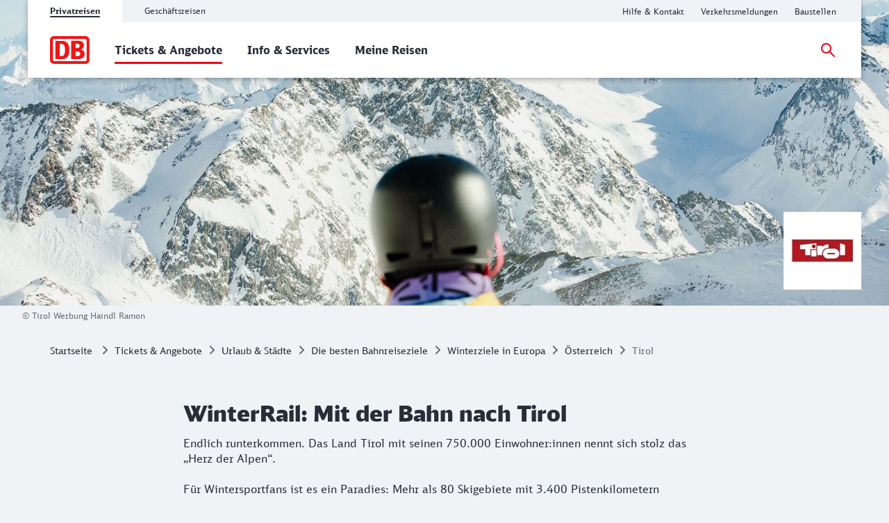

--- FILE ---
content_type: text/html;charset=UTF-8
request_url: https://www.bahn.de/angebot/urlaub/bahnreisen/winterrail/oesterreich/tirol
body_size: 9474
content:
<!DOCTYPE html>
<html class="no-js" lang="de">
  <head>
<script> window.bahn = window.bahn || { 'env': 'prd--default', 'cdsOrigin': 'https://www.bahn.de', 'site': 'next-bahn-de', 'lang': 'de', 'cookiePrefix': 'DB4-pb', 'pagetitle': 'Mit der Bahn nach Tirol im Winter - WinterRail', 'pagename': 'angebot_urlaub_bahnreisen_winterrail_oesterreich_tirol', 'section': 'Content', 'uuid': '463df182-e47a-4b6e-b485-10f353720b92', 'hasWebComponent': false, 'chatbotBackendUrl': 'https://kiana.services-bahn.de/', 'abTestingService': { 'eventsActive': true, 'sdkKey': '2VwfARuJAzeMmnZHy6KR3' }, 'tms': { 'host': 'cms.static-bahn.de' }, 'adformToken': 'eyJhbGciOiJSUzI1NiIsImtpZCI6IlZkQzRVLTR3YWNDRnB5LTZFWjZreEFabk1BMCIsInR5cCI6IkpXVCIsIng1dCI6IlZkQzRVLTR3YWNDRnB5LTZFWjZreEFabk1BMCJ9.eyJuYmYiOjE3NjAwMTQ5ODEsImV4cCI6MTc5MTU1MDk4MSwiaXNzIjoiaHR0cHM6Ly9pZC5hZGZvcm0uY29tL3N0cyIsImlkIjoiYTBmMzcwZGMtYzI5Ni00MTNhLTlmODUtMTZiNzZmN2VjN2YwIn0.[base64]', 'prefixUrl': 'https://cms.static-bahn.de', 'idm': { 'url': 'https://accounts.bahn.de', 'realm': '/auth/realms/db', 'active': true } }; </script>

<title>Mit der Bahn nach Tirol im Winter - WinterRail</title>

<script type="module" async>const n=e=>e.site==="next-bahn-de"?"bahn-de":e.site,o=e=>({environment:e.env||void 0,version:"1.0.0",portal:n(e)||void 0}),t=e=>{const i=window.tracking&&window.tracking.pageInfoNameSuffix?`-${window.tracking.pageInfoNameSuffix}`:"";return{correlationId:void 0,destinationURL:window.location.href,fragment:window.location.hash||void 0,id:e.uuid||void 0,language:e.lang||void 0,name:`${e.pagename}${i}`||void 0,orientation:window.innerHeight>window.innerWidth?"Portrait":"Landscape",queryString:window.location.search||void 0,referringQueryString:document.referrer.split("?")[1]?`?${document.referrer.split("?")[1]}`:void 0,referringCode:void 0,referringURL:document.referrer||void 0,rendering:window.view,crmId:void 0,section:e.section||void 0,title:e.pagetitle||void 0}};window.digitalData?.length||(window.digitalData=[{event:"page.info",page:t(window.bahn)},{event:"site.info",site:o(window.bahn)}]);export{t as p};
//# sourceMappingURL=initDataLayer-BOS9dkhp.js.map
</script>
  <script type='module' src="/.resources/bahn-common-light/webresources/js/asyncServices-Db0InGfh.js"></script>
  <script type='module' src="/.resources/bahn-common-light/webresources/js/auth-CwCJd56Y.js"></script>
  <meta name="description" content="Mehr als 80 Skigebiete mit 3.400 Pistenkilometern begeistern Skifahrer*innen und Snowboarder*innen. Abseits der Piste warten gepflegte Winterwanderwege, Top-Unterkünfte, Tiroler Kulinarik und beeindruckende Naturerlebnisse." />
<meta name="robots" content="index, follow" />
<meta charset="utf-8" />
<meta name="viewport" content="width=device-width, initial-scale=1.0" />
<meta http-equiv="X-UA-Compatible" content="IE=edge" />



    <meta property="og:type" content="website" />
    <meta property="og:image:width" content="1200" />
    <meta property="og:image:height" content="630" />
    <meta property="og:locale" content="de" />
      <meta property="og:url" content="https://www.bahn.de/angebot/urlaub/bahnreisen/winterrail/oesterreich/tirol" />
    <meta property="og:image" content="https://assets.static-bahn.de/dam/jcr:8a3423a9-dba1-4b6e-88b2-3a8220a60dd7/KitzbuehelerAlpen_Teaser.jpg" />
    <meta property="og:title" content="WinterRail: Mit der Bahn nach Tirol" />
    <meta property="og:description" content="Mehr als 80 Skigebiete mit 3.400 Pistenkilometern begeistern Skifahrer*innen und Snowboarder*innen. Abseits der Piste warten gepflegte Winterwanderwege, Top-Unterkünfte, Tiroler Kulinarik und beeindruckende Naturerlebnisse." />

    <meta name="twitter:card" content="summary_large_image" />
      <meta name="twitter:url" content="https://www.bahn.de/angebot/urlaub/bahnreisen/winterrail/oesterreich/tirol" />
    <meta name="twitter:image" content="https://assets.static-bahn.de/dam/jcr:8a3423a9-dba1-4b6e-88b2-3a8220a60dd7/KitzbuehelerAlpen_Teaser.jpg" />
    <meta name="twitter:title" content="WinterRail: Mit der Bahn nach Tirol" />
    <meta name="twitter:description" content="Mehr als 80 Skigebiete mit 3.400 Pistenkilometern begeistern Skifahrer*innen und Snowboarder*innen. Abseits der Piste warten gepflegte Winterwanderwege, Top-Unterkünfte, Tiroler Kulinarik und beeindruckende Naturerlebnisse." />


  <link rel="canonical" href="https://www.bahn.de/angebot/urlaub/bahnreisen/winterrail/oesterreich/tirol" />


<link rel="shortcut icon" href="/favicon.ico" />

    <link rel="stylesheet" type="text/css"  href="/.resources/bahn-common-light/webresources/css/main-R5Eg1U1f.css"/>
    <link rel="stylesheet" type="text/css" href="/.resources/bahn-common-light/webresources/css/link-list-JuN1zFqc.css"/>
    <link rel="stylesheet" type="text/css" href="/.resources/bahn-common-light/webresources/css/text-image-CkMcNO0Q.css"/>
    <link rel="stylesheet" type="text/css" href="/.resources/bahn-common-light/webresources/css/teaser-linklist-content-Bo2lu1wf.css"/>
    <link rel="stylesheet" type="text/css" href="/.resources/bahn-common-light/webresources/css/highlight-icon-O_0uTgUP.css"/>
    <link rel="stylesheet" type="text/css" href="/.resources/bahn-common-light/webresources/css/filter-accordion-CLjo3Oy1.css"/>
    <link rel="stylesheet" type="text/css" href="/.resources/bahn-common-light/webresources/css/product-tile-list-jXIOS2Uq.css"/>
<link rel="stylesheet" type="text/css" href="/.resources/bahn-common-light/webresources/css/business-DZCFzkIo.css"/>

        <script type="module">
window.tmsTagConfig = {};
window.tmsProfile ="next-main";
</script>
  </head>
  <body>



  <nav class="nav-wcag" aria-label="Links zur Barrierefreiheit">
    <ul>
      <li><a href="/angebot/urlaub/bahnreisen/winterrail/oesterreich/tirol#content" class="js-wcag-nav-link-content">Zu den Hauptinhalten springen</a></li>
    </ul>
  </nav>








  <header id="db-main-navigation" class="header flex flex-m flex-l flex-100">
    <div class="head flex flex-100 flex-middle flex-between">
      <div class="head__logo-wrapper flex flex-auto flex-25-l hidden-l">
          <div id="js-navigation-mobile__back-button" data-label="Zurück"></div>
            <a href="/" class="head__logo js-nav-logo">



                <img loading="eager" class="head__logo-image" alt="Startseite" src="https://assets.static-bahn.de/dam/jcr:47b6ca20-95d9-4102-bc5a-6ebb5634f009/db-logo.svg" />
    </a>

      </div>
      <div class="flex flex-50-l">


  <div class="meta-tab-navigation hidden-xs hidden-s hidden-m">
    <div class="meta-tab-navigation__list" role="tablist">

      <span class="meta-tab-navigation__list-item meta-tab-navigation__list-item--active" role="presentation">
        <a role="tab" href="/" class="meta-tab-navigation__link" aria-selected="true">Privatreisen</a>
      </span>

      <span class="meta-tab-navigation__list-item" role="presentation">
        <a role="tab" href="/bahnbusiness" class="meta-tab-navigation__link" aria-selected="false">Geschäftsreisen</a>
      </span>

    </div>
  </div>

      </div>
      <div class="flex flex-50-l flex-right hidden-xs hidden-s hidden-m">
        <nav class="metanav js-metanav" aria-label="Metanavigation">
<ul class="flex metanav__list" >
        <li class="metanav__item flex-100 flex-reset-l">


  <a href="https://www.bahn.de/hilfe?dbkanal_007=headerlinks-hilfe"  class="metanav__link visible-inline-block"  data-track data-trackingCode=metanavigation_link_HilfeampKontakt~angebot_urlaub_bahnreisen_winterrail_oesterreich_tirol>
    <span aria-hidden="true">
      Hilfe &amp; Kontakt
    </span>
    <span class="sr-only">Hilfe und Kontakt</span>
  </a>
</li>
        <li class="metanav__item flex-100 flex-reset-l">


  <a href="https://www.bahn.de/service/fahrplaene/aktuell?dbkanal_007=headerlinks-verkehrsmeldungen"  class="metanav__link visible-inline-block"  data-track data-trackingCode=metanavigation_link_Verkehrsmeldungen~angebot_urlaub_bahnreisen_winterrail_oesterreich_tirol>
    <span aria-hidden="true">
      Verkehrsmeldungen
    </span>
    <span class="sr-only">Aktuelle Verkehrsmeldungen</span>
  </a>
</li>
        <li class="metanav__item flex-100 flex-reset-l">


  <a href="https://www.bahn.de/service/fahrplaene/bauarbeiten?dbkanal_007=headerlinks-baustellen"  class="metanav__link visible-inline-block"  data-track data-trackingCode=metanavigation_link_Baustellen~angebot_urlaub_bahnreisen_winterrail_oesterreich_tirol>
    <span aria-hidden="true">
      Baustellen
    </span>
    <span class="sr-only">Aktuelle Meldungen zu Baustellen</span>
  </a>
</li>
</ul>

    <div class="js-language-switcher language-selection" 
      
      
      data-i18n='{
        "ariaLabel": "Sprache",
        "srOnly": {
          "en":"Change language",
          "de":"Sprache wechseln",
          "fr":"Changer de langue",
          "es":"Cambiar idioma",
          "da":"Skift sprog",
          "pl":"Zmień język",
          "cs":"Změna jazyka",
          "it":"Cambiare la lingua"
        }
      }'>
    </div>
        </nav>
      </div>
    <div id="searchToggleMobile" class="search-toggle search-toggle--mobile js-search-form-wrapper">

    <form action="/suche" autocomplete="off" method="get" accept-charset="UTF-8" class="search-form--compact nav__search-form flex">
      <div class="search-form__input-wrapper">
        <label for="db-suche-header">Suchbegriff</label>
        <input type="hidden" name="l" value="de" />
        <input type="search" id="db-suche-header" name="q" class="search-form__input--compact js-search-input" autocomplete="off" value="">
        <button aria-label="Eingabe löschen" title="Eingabe löschen" type="button" class="search-form__cancel-btn" />
      </div>
      <button type="submit"
              class="search-form__search-icon"
              title="Suchen">
      </button>
    </form>
    </div>
    <div class="search-form__button-wrapper">
      <a href="#searchToggleMobile" class="nav__search-toggle-icon nav__search-toggle-icon--mobile nav__search-toggle-icon--open js-search-toggle" title="Suche öffnen"></a>
      <a href="#" class="nav__search-toggle-icon nav__search-toggle-icon--mobile nav__search-toggle-icon--close js-search-toggle" title="Suche schließen"></a>
    </div>
        <div class="head__nav-menu-wrapper flex hidden-l flex-right">
          <button id="js-navigation-mobile__toggle-button" class="head__nav-menu" aria-label="Menü" data-label="Menü">
          </button>
        </div>
    </div>
      <span id="mainnavlabel" class="sr-only">Hauptnavigation</span>

    <nav class="nav js-nav hidden visible-l flex" aria-labelledby="mainnavlabel" data-siteroot="a5a66ce9-1eaa-41d7-87d4-1c9e52ea2bb1" data-site="next-bahn-de"
         data-i18n='{ "showAll": "Alle ansehen…", "linkParentPrefix": "Übersicht:", "flyoutLabel": "Untermenü für %s"}'>
      <div class="head__logo-wrapper hidden visible-l">
            <a href="/" class="head__logo js-nav-logo">



                <img loading="eager" class="head__logo-image" alt="Startseite" src="https://assets.static-bahn.de/dam/jcr:47b6ca20-95d9-4102-bc5a-6ebb5634f009/db-logo.svg" />
    </a>

      </div>
    <div id="searchToggle" class="search-toggle js-search-form-wrapper">

    <form action="/suche" autocomplete="off" method="get" accept-charset="UTF-8" class="search-form--compact nav__search-form flex">
      <div class="search-form__input-wrapper">
        <label for="db-suche-header">Suchbegriff</label>
        <input type="hidden" name="l" value="de" />
        <input type="search" id="db-suche-header" name="q" class="search-form__input--compact js-search-input" autocomplete="off" value="">
        <button aria-label="Eingabe löschen" title="Eingabe löschen" type="button" class="search-form__cancel-btn" />
      </div>
      <button type="submit"
              class="search-form__search-icon"
              title="Suchen">
      </button>
    </form>
    </div>

    <ul class="js-desktop-nav nav__main flex-l flex-100 flex-reset-l flex-middle nav__list">

      <li class="nav__item flex-100 flex-reset-l nav__item--active">
        <a class="nav__link nav__link--prerendered" href="/angebot"   
><span>Tickets &amp; Angebote</span></a>
      </li>

      <li class="nav__item flex-100 flex-reset-l">
        <a class="nav__link nav__link--prerendered" href="/service"   
><span>Info &amp; Services</span></a>
      </li>

      <li class="nav__item flex-100 flex-reset-l">
        <a class="nav__link nav__link--prerendered" href="/buchung/meine-reisen"   
><span>Meine Reisen</span></a>
      </li>
    </ul>

    <div class="search-form__button-wrapper">
      <a href="#searchToggle" class="nav__search-toggle-icon nav__search-toggle-icon--open js-search-toggle" title="Suche öffnen"></a>
      <a href="#" class="nav__search-toggle-icon nav__search-toggle-icon--close js-search-toggle" title="Suche schließen"></a>
    </div>



      <div class="nav__login flex-l flex-middle nav__list">
        <cms-auth-button
            class="nav__login-button"
            data-linkprefix=""
            data-i18n='{
              "accountLabel":"Kundenkonto verwalten",
              "accountGk":"Geschäftlich",
              "accountPk":"Privat",
              "loginLabel":"Anmelden",
              "logoutLabel":"Logout",
              "accountGreeting":"Hallo",
              "loggedInLabel":"Eingeloggt",
              "welcome":"Herzlich willkommen"
            }'></cms-auth-button>
      </div>
    </nav>

      <div
          id="js-navigation-mobile__menu"
          class="hidden"
          data-home-screenreader-label="Startseite"
          data-submenu-parent-prefix="Übersicht:"
          data-current-language="de"
          data-site-root="a5a66ce9-1eaa-41d7-87d4-1c9e52ea2bb1"
          data-site="next-bahn-de"
          data-linkprefix=""
          data-i18n='{
          "accountLabel":"Kundenkonto verwalten",
          "accountGk":"Geschäftlich",
          "accountPk":"Privat",
          "loginLabel":"Anmelden",
          "logoutLabel":"Logout",
          "accountGreeting":"Hallo",
          "loggedInLabel":"Eingeloggt",
          "welcome":"Herzlich willkommen"
          }'>

    <form action="/suche" autocomplete="off" method="get" accept-charset="UTF-8" class="search-form--compact ">
      <div class="search-form__input-wrapper">
        <label for="q-mobile">Suchbegriff</label>
        <input type="hidden" name="l" value="de" />
        <input type="search" id="q-mobile" name="q" class="search-form__input--compact " autocomplete="off" value="">
        <button aria-label="Eingabe löschen" title="Eingabe löschen" type="button" class="search-form__cancel-btn" />
      </div>
      <button type="submit"
              class="search-form__search-icon"
              title="Suchen">
      </button>
    </form>
      </div>
  </header>


<main class="doc">




    <div class="sr-only">
      <h1 data-noindex>WinterRail: Mit der Bahn nach Tirol </h1>
       <p>Endlich runterkommen. Das Land Tirol mit seinen 750.000 Einwohner:innen nennt sich stolz das „Herz der Alpen“.<br/><br/>Für Wintersportfans ist es ein Paradies: Mehr als 80 Skigebiete mit 3.400 Pistenkilometern begeistern Skifahrer*innen und Snowboarder:innen. Abseits der Piste warten gepflegte Winterwanderwege, Top-Unterkünfte, Tiroler Kulinarik und beeindruckende Naturerlebnisse.</p>
    </div>












      <div class="stage">





      <figure class="image stage__image-wrapper ">
          <picture>
              <source media="(min-width: 961px)" srcset="https://assets.static-bahn.de/.imaging/focalpoint/1280x440/dam/jcr:b8e7168c-0236-4f55-8fa5-94c9d9506887/Buehnenbild_Tirol_Oesterreich.jpg">

              <source srcset="https://assets.static-bahn.de/.imaging/focalpoint/960x240/dam/jcr:b8e7168c-0236-4f55-8fa5-94c9d9506887/Buehnenbild_Tirol_Oesterreich.jpg">
            <img loading="lazy" 
                 width="960" height="240"
                 src="https://assets.static-bahn.de/.imaging/focalpoint/1280x440/dam/jcr:b8e7168c-0236-4f55-8fa5-94c9d9506887/Buehnenbild_Tirol_Oesterreich.jpg"
                 class="image stage__image"
                 alt=""
            >
          </picture>


    <figcaption class="image stage__image-caption image__caption hidden-m-l" aria-hidden="true">
        <span class="image stage__caption-text image__caption-text">&copy; Tirol Werbung Haindl Ramon</span>
    </figcaption>

    <figcaption class="image stage__image-caption image__caption hidden-xs-s" aria-hidden="true">
        <span class="image stage__caption-text image__caption-text">&copy; Tirol Werbung Haindl Ramon</span>
    </figcaption>
      </figure>


      </div>



<link rel="stylesheet" type="text/css" href="/.resources/bahn-common-light/webresources/css/breadcrumb-DxFafVPW.css"/>
<nav aria-label="Brotkrumen" class="breadcrumb-overview">
  <ol class="breadcrumb__list flex hidden-s hidden-xs">
      <li class="breadcrumb__item">
        <a class="breadcrumb__home" href="/">Startseite<span class="sr-only">Startseite</span></a>
      </li>
    <li class="breadcrumb__item">
      <a href="/angebot">Tickets &amp; Angebote</a>
    </li>
    <li class="breadcrumb__item">
      <a href="/angebot/urlaub">Urlaub &amp; Städte</a>
    </li>
    <li class="breadcrumb__item">
      <a href="/angebot/urlaub/bahnreisen">Die besten Bahnreiseziele</a>
    </li>
    <li class="breadcrumb__item">
      <a href="/angebot/urlaub/bahnreisen/winterrail">Winterziele in Europa</a>
    </li>
    <li class="breadcrumb__item">
      <a href="/angebot/urlaub/bahnreisen/winterrail/oesterreich">Österreich</a>
    </li>
    <li class="breadcrumb__item">
      <span aria-current="page">Tirol</span>
    </li>
  </ol>
</nav>

  <div id="content">





      <div class="c  c--s" aria-hidden="true">
          <span class="h1 ">WinterRail: Mit der Bahn nach Tirol </span>
          <p class="lead ">Endlich runterkommen. Das Land Tirol mit seinen 750.000 Einwohner:innen nennt sich stolz das „Herz der Alpen“.<br/><br/>Für Wintersportfans ist es ein Paradies: Mehr als 80 Skigebiete mit 3.400 Pistenkilometern begeistern Skifahrer*innen und Snowboarder:innen. Abseits der Piste warten gepflegte Winterwanderwege, Top-Unterkünfte, Tiroler Kulinarik und beeindruckende Naturerlebnisse.</p>
      </div>









      <div class="text-image c--s c">
          <h2 class="h2">Mit der Bahn ist Tirol schnell, günstig &amp; klimafreundlich erreichbar. Aus fast ganz Deutschland. Bei Tag &amp; Nacht.</h2>

      <div class="text-image__text rte"><ul class="check-list">
	<li>Mindestens<strong>&nbsp;10&nbsp;t&auml;gliche&nbsp;Direktverbindungen</strong> im Fernverkehr, z.B. aus M&uuml;nchen, Stuttgart oder Frankfurt sowie mit vielen schnellen ICE Verbindungen, z.B. via M&uuml;nchen. Von dort geht es ganz einfach weiter mit zahlreichen Angeboten im Fern-&amp; Nahverkehr.</li>
	<li><strong>Zus&auml;tzliche ICE Verbindungen</strong> nach Tirol, saisonal und/oder <strong>am Wochenende </strong>erleichtern dir die Anreise, z.B. von Hamburg nach W&ouml;rgl, Jenbach oder St. Anton und in die Kitzb&uuml;heler Alpen&nbsp;oder von Berlin nach Innsbruck.</li>
	<li>In Tirol bleiben Bahnreisende auch <strong>vor Ort mobil </strong>&ndash; dank Bahnhof-Shuttle, Bahn &amp; Bus, Bike &amp; Boots &ndash; oft auch<strong> kostenfrei</strong> mit der <strong>G&auml;stekarte </strong>zu nutzen.</li>
</ul>
</div>
      </div>












  <div class="js-product-tile-list-app"
       data-product-tile-list-filter='[{
              "filters": [{
                        "id": "4d0834f8-8763-4f02-9095-b0ce3b550b72",
                        "label": "Ski"
                      },{
                        "id": "8aef3d22-91db-456b-a095-02ecd8cdf6a3",
                        "label": "Langlauf"
                      },{
                        "id": "c3f740f3-be35-4b8f-a9dd-bd68162f0a05",
                        "label": "Winterwandern"
                      },{
                        "id": "4be224a1-9d96-4aa7-8a17-05958c707958",
                        "label": "Eislaufen"
                      },{
                        "id": "d6293355-479c-4671-a2bf-947db74437d4",
                        "label": "Rodeln"
                      }],
              "label": "Was möchtest du erleben?",
              "id": "Was möchtest du erleben?"
            }]'
       data-product-tile-list-tile-config='{
        "hideImages": false,
        "hideText": false
       }'
       data-product-tile-list-config='{
        "filterAccordionState": ["Desktop","Mobile"],
        "headline":"",
        "isHeadlineSrOnly":false
       }'
       data-product-tile-list-i18n='{
        "noFilterResults": "Für diese Filtereinstellung liegt leider kein Ergebnis vor.",
        "summaryText": "Aktive Filter",
        "resetFilter": "Filter zurücksetzen",
        "srOnly": {
          "genericSrOnlyPrevText": "Weitere Informationen",
          "genericSrOnlyDownloadText": "Download der Datei"
        },
        "title": "Filtereinstellungen"
       }'
       data-product-tile-list-endpoint-data='{
        "site": "next-bahn-de",
        "lang": "de",
        "offers": ["39460565-b839-44b7-be69-f91c63ce4904"],
        "categories": ["064457f6-32ff-4ebe-a1d0-9fcbc619b47e"]
       }'
       data-product-tile-list-tracking='{
         "enabled": false,
         "componentName": "productTileFilterList",
         "positionInContent": 2
       }'

  >

    <div class="c">
      <div class="product-tile-list grid grid-50-m grid-33-l">

          <div class="product-tile">
              <a class="product-tile__image-link" href="/angebot/urlaub/bahnreisen/winterrail/oesterreich/tirol/alpbachtal" target="_self" aria-hidden="true" tabindex="-1" >


      <figure class="product-tile__image-wrapper">

            <img loading="lazy" width="1280" height="640" src="https://assets.static-bahn.de/.imaging/focalpoint/1280x640/dam/jcr:2a8f9f5a-864c-4ca7-a8c8-da9ee01d642e/Alpbachtal_Teaser.jpg" class="image product-tile__image"
                 alt=""
                 
            >

      </figure>
              </a>

              <a class="product-tile__headline-link" href="/angebot/urlaub/bahnreisen/winterrail/oesterreich/tirol/alpbachtal" target="_self" tabindex="-1" >
                <h3 class="product-tile__headline">Alpbachtal</h3>
              </a>

              <div class="product-tile__description">
                Mit der Bahn &uuml;ber<strong> W&ouml;rgl </strong>oder <strong>Jenbach</strong> &ndash; mit mindestens<strong> 6 Direktverbindungen</strong> im Fernverkehr aus Deutschland t&auml;glich.
              </div>



              <a class="product-tile__product-page-link link visible-block"
                 aria-label="Weitere Informationen: Alpbachtal"
                 href="/angebot/urlaub/bahnreisen/winterrail/oesterreich/tirol/alpbachtal"
                 target="_self"
                  
              >
                <span>Weitere Informationen</span>
              </a>

            <div class="product-tile__price">
            </div>


              <a class="product-tile__button btn visible-block btn--secondary "
                 aria-label="Ticket buchen: Alpbachtal"
                 href="/buchung/intern/start#?ZO=Jenbach"
                 target="_self"
                  
                  
              >
                <span>Ticket buchen</span>
              </a>

          </div>

          <div class="product-tile">
              <a class="product-tile__image-link" href="/angebot/urlaub/bahnreisen/winterrail/oesterreich/tirol/hall-wattens" target="_self" aria-hidden="true" tabindex="-1" >


      <figure class="product-tile__image-wrapper">

            <img loading="lazy" width="1280" height="640" src="https://assets.static-bahn.de/.imaging/focalpoint/1280x640/dam/jcr:8c2e46c9-bef7-4552-a109-79d80ba593f2/Schneeschuhwandern%20Glungezer%20Schartenkogel%20%C2%A9hall-wattens.at%20Teaser.jpg" class="image product-tile__image"
                 alt=""
                 
            >

      </figure>
              </a>

              <a class="product-tile__headline-link" href="/angebot/urlaub/bahnreisen/winterrail/oesterreich/tirol/hall-wattens" target="_self" tabindex="-1" >
                <h3 class="product-tile__headline">Hall-Wattens</h3>
              </a>

              <div class="product-tile__description">
                Hall-Wattens erreichst du &uuml;ber die Bahnh&ouml;fe Hall in Tirol, Baumkirchen, Fritzens-Wattens mit <strong>t&auml;glich vielen Direktverbindungen </strong>bei Tag &amp; Nacht, z. B. nach Jenbach oder Kufstein sowie einem einfachen Umstieg in den Regionalverkehr oder die S-Bahn.
              </div>



              <a class="product-tile__product-page-link link visible-block"
                 aria-label="Weitere Informationen: Hall-Wattens"
                 href="/angebot/urlaub/bahnreisen/winterrail/oesterreich/tirol/hall-wattens"
                 target="_self"
                  
              >
                <span>Weitere Informationen</span>
              </a>

            <div class="product-tile__price">
            </div>


              <a class="product-tile__button btn visible-block btn--secondary "
                 aria-label="Ticket buchen: Hall-Wattens"
                 href="/buchung/intern/start#?ZO=Hall%20in%20Tirol"
                 target="_self"
                  
                  
              >
                <span>Ticket buchen</span>
              </a>

          </div>

          <div class="product-tile">
              <a class="product-tile__image-link" href="/angebot/urlaub/bahnreisen/winterrail/oesterreich/tirol/imst" target="_self" aria-hidden="true" tabindex="-1" >


      <figure class="product-tile__image-wrapper">

            <img loading="lazy" width="1280" height="640" src="https://assets.static-bahn.de/.imaging/focalpoint/1280x640/dam/jcr:a8c24a0d-c5d3-4650-8ce2-e104e34a9b2e/Imst_Teaser.jpg" class="image product-tile__image"
                 alt=""
                 
            >

      </figure>
              </a>

              <a class="product-tile__headline-link" href="/angebot/urlaub/bahnreisen/winterrail/oesterreich/tirol/imst" target="_self" tabindex="-1" >
                <h3 class="product-tile__headline">Imst</h3>
              </a>

              <div class="product-tile__description">
                <strong>T&auml;gliche Direktverbindung</strong>, z.B. aus Frankfurt a.M. oder Stuttgart sowie zahlreiche <strong>einfache Umsteigeverbindungen</strong> via Innsbruck. Am <strong>Wochenende</strong> in der Urlaubssaison auch <strong>direkt mit dem ICE</strong>, z.B. aus Hamburg oder M&uuml;nchen.
              </div>



              <a class="product-tile__product-page-link link visible-block"
                 aria-label="Weitere Informationen: Imst"
                 href="/angebot/urlaub/bahnreisen/winterrail/oesterreich/tirol/imst"
                 target="_self"
                  
              >
                <span>Weitere Informationen</span>
              </a>

            <div class="product-tile__price">
            </div>


              <a class="product-tile__button btn visible-block btn--secondary "
                 aria-label="Ticket buchen: Imst"
                 href="/buchung/intern/start#?ZO=Imst"
                 target="_self"
                  
                  
              >
                <span>Ticket buchen</span>
              </a>

          </div>

          <div class="product-tile">
              <a class="product-tile__image-link" href="/angebot/urlaub/bahnreisen/winterrail/oesterreich/tirol/innsbruck" target="_self" aria-hidden="true" tabindex="-1" >


      <figure class="product-tile__image-wrapper">

            <img loading="lazy" width="1280" height="640" src="https://assets.static-bahn.de/.imaging/focalpoint/1280x640/dam/jcr:08aeff83-6300-4036-b148-7eb75665998f/2023_0187.jpg" class="image product-tile__image"
                 alt=""
                 
            >

      </figure>
              </a>

              <a class="product-tile__headline-link" href="/angebot/urlaub/bahnreisen/winterrail/oesterreich/tirol/innsbruck" target="_self" tabindex="-1" >
                <h3 class="product-tile__headline">Innsbruck</h3>
              </a>

              <div class="product-tile__description">
                Mit t&auml;glich <strong>10 direkten Verbindungen</strong> aus Deutschland schnell und einfach nach Innsbruck &ndash; bei Tag &amp; Nacht
              </div>



              <a class="product-tile__product-page-link link visible-block"
                 aria-label="Weitere Informationen: Innsbruck"
                 href="/angebot/urlaub/bahnreisen/winterrail/oesterreich/tirol/innsbruck"
                 target="_self"
                  
              >
                <span>Weitere Informationen</span>
              </a>

            <div class="product-tile__price">
            </div>


              <a class="product-tile__button btn visible-block btn--secondary "
                 aria-label="Ticket buchen: Innsbruck"
                 href="/buchung/intern/start#?ZO=Innsbruck"
                 target="_self"
                  
                  
              >
                <span>Ticket buchen</span>
              </a>

          </div>

          <div class="product-tile">
              <a class="product-tile__image-link" href="/angebot/urlaub/bahnreisen/winterrail/oesterreich/tirol/intersport" target="_self" aria-hidden="true" tabindex="-1" >


      <figure class="product-tile__image-wrapper">

            <img loading="lazy" width="1280" height="640" src="https://assets.static-bahn.de/.imaging/focalpoint/1280x640/dam/jcr:b947ebd9-4ed1-44a6-a083-b2ab2867aaed/Intersport_Rent_Logo_2022_4z2.jpg" class="image product-tile__image"
                 alt=""
                 
            >

      </figure>
              </a>

              <a class="product-tile__headline-link" href="/angebot/urlaub/bahnreisen/winterrail/oesterreich/tirol/intersport" target="_self" tabindex="-1" >
                <h3 class="product-tile__headline">INTERSPORT</h3>
              </a>

              <div class="product-tile__description">
                7 Tage fahren und <strong>nur 6 Tage zahlen</strong> -&nbsp;Abholung <strong>schon am Vortag</strong> ab 15 Uhr
              </div>



              <a class="product-tile__product-page-link link visible-block"
                 aria-label="Weitere Informationen: INTERSPORT"
                 href="/angebot/urlaub/bahnreisen/winterrail/oesterreich/tirol/intersport"
                 target="_self"
                  
              >
                <span>Weitere Informationen</span>
              </a>

            <div class="product-tile__price">
            </div>


              <a class="product-tile__button btn visible-block btn--secondary "
                 aria-label="Ticket buchen: INTERSPORT"
                 href="https://www.intersportrent.com/skiverleih-oesterreich?partid=1b884a8342a64f23a986c32fa931b600"
                 target="_self"
                  
                  
              >
                <span>Ticket buchen</span>
              </a>

          </div>

          <div class="product-tile">
              <a class="product-tile__image-link" href="/angebot/urlaub/bahnreisen/winterrail/oesterreich/tirol/kaunertal" target="_self" aria-hidden="true" tabindex="-1" >


      <figure class="product-tile__image-wrapper">

            <img loading="lazy" width="1280" height="640" src="https://assets.static-bahn.de/.imaging/focalpoint/1280x640/dam/jcr:061c71fc-9524-4e11-835c-6d763d4edf99/ErlebnisraumKaunertal_Teaser.jpg" class="image product-tile__image"
                 alt=""
                 
            >

      </figure>
              </a>

              <a class="product-tile__headline-link" href="/angebot/urlaub/bahnreisen/winterrail/oesterreich/tirol/kaunertal" target="_self" tabindex="-1" >
                <h3 class="product-tile__headline">Kaunertal</h3>
              </a>

              <div class="product-tile__description">
                Einfache Anreise mit der Bahn &uuml;ber<strong> Landeck-Zams.</strong>
              </div>



              <a class="product-tile__product-page-link link visible-block"
                 aria-label="Weitere Informationen: Kaunertal"
                 href="/angebot/urlaub/bahnreisen/winterrail/oesterreich/tirol/kaunertal"
                 target="_self"
                  
              >
                <span>Weitere Informationen</span>
              </a>

            <div class="product-tile__price">
            </div>


              <a class="product-tile__button btn visible-block btn--secondary "
                 aria-label="Ticket buchen: Kaunertal"
                 href="/buchung/intern/start#?ZO=Landeck-Zams"
                 target="_self"
                  
                  
              >
                <span>Ticket buchen</span>
              </a>

          </div>

          <div class="product-tile">
              <a class="product-tile__image-link" href="/angebot/urlaub/bahnreisen/winterrail/oesterreich/tirol/kitzbueheler-alpen" target="_self" aria-hidden="true" tabindex="-1" >


      <figure class="product-tile__image-wrapper">

            <img loading="lazy" width="1280" height="640" src="https://assets.static-bahn.de/.imaging/focalpoint/1280x640/dam/jcr:8a3423a9-dba1-4b6e-88b2-3a8220a60dd7/KitzbuehelerAlpen_Teaser.jpg" class="image product-tile__image"
                 alt=""
                 
            >

      </figure>
              </a>

              <a class="product-tile__headline-link" href="/angebot/urlaub/bahnreisen/winterrail/oesterreich/tirol/kitzbueheler-alpen" target="_self" tabindex="-1" >
                <h3 class="product-tile__headline">Kitzbüheler Alpen</h3>
              </a>

              <div class="product-tile__description">
                <strong>W&ouml;rgl</strong> als Zielbahnhof ist <strong>8x t&auml;glich </strong>aus Deutschland mit Fernverkehrsz&uuml;gen, z.B. Railjet und ICE, erreichbar &ndash; bei Tag &amp; Nacht.
              </div>



              <a class="product-tile__product-page-link link visible-block"
                 aria-label="Weitere Informationen: Kitzbüheler Alpen"
                 href="/angebot/urlaub/bahnreisen/winterrail/oesterreich/tirol/kitzbueheler-alpen"
                 target="_self"
                  
              >
                <span>Weitere Informationen</span>
              </a>

            <div class="product-tile__price">
            </div>


              <a class="product-tile__button btn visible-block btn--secondary "
                 aria-label="Ticket buchen: Kitzbüheler Alpen"
                 href="/buchung/intern/start#?ZO=Wörgl"
                 target="_self"
                  
                  
              >
                <span>Ticket buchen</span>
              </a>

          </div>

          <div class="product-tile">
              <a class="product-tile__image-link" href="/angebot/urlaub/bahnreisen/winterrail/oesterreich/tirol/oetztal" target="_self" aria-hidden="true" tabindex="-1" >


      <figure class="product-tile__image-wrapper">

            <img loading="lazy" width="1280" height="640" src="https://assets.static-bahn.de/.imaging/focalpoint/1280x640/dam/jcr:d4f2ff2d-fa23-46a3-b8a0-b58d1502d217/Oetztal_Teaser.jpg" class="image product-tile__image"
                 alt=""
                 
            >

      </figure>
              </a>

              <a class="product-tile__headline-link" href="/angebot/urlaub/bahnreisen/winterrail/oesterreich/tirol/oetztal" target="_self" tabindex="-1" >
                <h3 class="product-tile__headline">Ötztal</h3>
              </a>

              <div class="product-tile__description">
                Zahlreiche Verbindungen im Fern- &amp; Nahverkehr bis nach &Ouml;tztal Bahnhof, z.B. <strong>t&auml;glich mit dem ICE</strong>, u.a. ab Stuttgart
              </div>



              <a class="product-tile__product-page-link link visible-block"
                 aria-label="Weitere Informationen: Ötztal"
                 href="/angebot/urlaub/bahnreisen/winterrail/oesterreich/tirol/oetztal"
                 target="_self"
                  
              >
                <span>Weitere Informationen</span>
              </a>

            <div class="product-tile__price">
            </div>


              <a class="product-tile__button btn visible-block btn--secondary "
                 aria-label="Ticket buchen: Ötztal"
                 href="/buchung/intern/start#?ZO=Ötztal"
                 target="_self"
                  
                  
              >
                <span>Ticket buchen</span>
              </a>

          </div>

          <div class="product-tile">
              <a class="product-tile__image-link" href="/angebot/urlaub/bahnreisen/winterrail/oesterreich/tirol/osttirol" target="_self" aria-hidden="true" tabindex="-1" >


      <figure class="product-tile__image-wrapper">

            <img loading="lazy" width="1280" height="640" src="https://assets.static-bahn.de/.imaging/focalpoint/1280x640/dam/jcr:7ea3d9ef-8910-479c-a161-c393191b27d9/Osttirol_Teaser.jpg" class="image product-tile__image"
                 alt=""
                 
            >

      </figure>
              </a>

              <a class="product-tile__headline-link" href="/angebot/urlaub/bahnreisen/winterrail/oesterreich/tirol/osttirol" target="_self" tabindex="-1" >
                <h3 class="product-tile__headline">Osttirol</h3>
              </a>

              <div class="product-tile__description">
                <strong>Zielbahnh&ouml;fe</strong> sind Lienz, Silian,&nbsp;Abfaltersbach oder Mittewald an der Drau.
              </div>



              <a class="product-tile__product-page-link link visible-block"
                 aria-label="Weitere Informationen: Osttirol"
                 href="/angebot/urlaub/bahnreisen/winterrail/oesterreich/tirol/osttirol"
                 target="_self"
                  
              >
                <span>Weitere Informationen</span>
              </a>

            <div class="product-tile__price">
            </div>


              <a class="product-tile__button btn visible-block btn--secondary "
                 aria-label="Ticket buchen: Osttirol"
                 href="/buchung/intern/start#?ZO=Lienz"
                 target="_self"
                  
                  
              >
                <span>Ticket buchen</span>
              </a>

          </div>
      </div>
    </div>

    <product-tile-list></product-tile-list>
  </div>








      <div class="text-image c--s text-image--left c--s c">


      <figure class="text-image__image-wrapper">

            <picture>
                <source loading="lazy" width="251" height="62.75" media="(min-width: 961px)" srcset="https://assets.static-bahn.de/.imaging/focalpoint/251x62/dam/jcr:48423e24-1555-49d8-a7fc-40d8111e8292/Intersport_Rent_Logo_2022.jpg">
                <source loading="lazy" width="304" height="76" media="(min-width: 768px)" srcset="https://assets.static-bahn.de/.imaging/focalpoint/304x76/dam/jcr:48423e24-1555-49d8-a7fc-40d8111e8292/Intersport_Rent_Logo_2022.jpg">

              <source srcset="https://assets.static-bahn.de/.imaging/focalpoint/735x183/dam/jcr:48423e24-1555-49d8-a7fc-40d8111e8292/Intersport_Rent_Logo_2022.jpg">

              <img loading="lazy" width="735" height="183.75" src="https://assets.static-bahn.de/.imaging/focalpoint/251x62/dam/jcr:48423e24-1555-49d8-a7fc-40d8111e8292/Intersport_Rent_Logo_2022.jpg" class="image text-image__image"
                   alt=""
                   
              >
            </picture>

      </figure>
    <div class="teaser-linklist-content__content-wrapper">
        <div class="text-image__text rte"><p>Aus Liebe zum Sport &ndash; dein Partner rund um Sportaktivit&auml;ten im Schnee. Jetzt bei unserem WinterRail-Partner<strong> INTERSPORT</strong> in &Ouml;sterreich <strong>10% Rabatt</strong> f&uuml;r Dein passendes Leih-Equipment. Kinder bis 14 Jahren fahren nicht nur bei der Bahn kostenfrei mit, sondern bekommen auch bei <strong>INTERSPORT</strong> 50% Rabatt. Und Kinder bis 10 Jahren leihen gratis, wenn beide Eltern ihr Ski oder Snowboard im selben Zeitraum leihen.<br />
&nbsp;</p>
</div>






  <a href="https://www.intersportrent.com/skiverleih-tirol?partid=1b884a8342a64f23a986c32fa931b600"  target="_blank" rel="noopener noreferrer" class="btn teaser-linklist-content__btn visible-inline-block"  data-track=external data-trackingCode=teaserlinkliste_button_JetztSkiausruestungreservieren~angebot_urlaub_bahnreisen_winterrail_oesterreich_tirol>
    <span aria-hidden="true">
      Jetzt Skiausrüstung reservieren
    </span>
    <span class="sr-only">Weitere Informationen: Jetzt Skiausrüstung reservieren</span>
  </a>
    </div>
      </div>



  </div>

</main>
<div id="js-overlay-app"></div>




<footer id="footer">
  <div id="footer--bg-light" class="footer--bg-light">
    <link rel="stylesheet" type="text/css" href="/.resources/bahn-common-light/webresources/css/social-media-icons-DjrTWt4J.css"/>
    <div class="social-media-icons social-media-icons--startpage c">
      <h2 class="h2 social-media-icons__headline"><strong>Deutsche Bahn interaktiv</strong></h2>
    <ul class="flex flex-center">

          <li class="social-media-icons__item">
            <a class="social-media-icons__facebook" href="https://www.facebook.com/deutschebahn" target="_blank" rel="noopener noreferrer" title=Facebook>
              <span class="sr-only">Facebook</span>
            </a>
          </li>

          <li class="social-media-icons__item">
            <a class="social-media-icons__instagram" href="https://www.instagram.com/deutschebahn" target="_blank" rel="noopener noreferrer" title=Instagram>
              <span class="sr-only">Instagram</span>
            </a>
          </li>

          <li class="social-media-icons__item">
            <a class="social-media-icons__threads" href="https://www.threads.com/@deutschebahn" target="_blank" rel="noopener noreferrer" title=Threads>
              <span class="sr-only">Threads</span>
            </a>
          </li>

          <li class="social-media-icons__item">
            <a class="social-media-icons__whatsapp" href="https://www.whatsapp.com/channel/0029VaBfl1CE50UiAvrPvn0R" target="_blank" rel="noopener noreferrer" title=WhatsApp>
              <span class="sr-only">WhatsApp</span>
            </a>
          </li>

          <li class="social-media-icons__item">
            <a class="social-media-icons__linkedin" href="https://www.linkedin.com/company/db-fernverkehr" target="_blank" rel="noopener noreferrer" title=LinkedIn>
              <span class="sr-only">LinkedIn</span>
            </a>
          </li>
    </ul>
    </div>
    <div class="footer__link-list-area grid grid-50-m grid-25-l c" data-allow-toggle>
      <h2 class="sr-only">Weiterführende Informationen</h2>
          <div class="link-list footer__link-list js-footer__link-list flex-100 flex-50-m flex-auto-l">
                      <h3 class="h4 js-footer-h3 link-list__headline">
          <button class="js-accordion-trigger" role="button" aria-expanded="false" aria-controls="cont-footer_footerLinklist_1" id="btn-footer_footerLinklist_1"><span>Unsere Angebote für dich</span></button>
        </h3>

              <ul class="link-list__body" id="cont-footer_footerLinklist_1" aria-labelledby="btn-footer_footerLinklist_1">
                  <li>


  <a href="/angebot/sparpreis-flexpreis/sparpreis-europa-oesterreich"  class="link visible-inline-block"  data-track data-trackingCode=footerlinkliste_link_UnsereAngebotefuerdich_SparpreisEuropaOesterreich~angebot_urlaub_bahnreisen_winterrail_oesterreich_tirol>
    <span aria-hidden="true">
      Sparpreis Europa Österreich
    </span>
    <span class="sr-only">Weitere Informationen: Sparpreis Europa Österreich</span>
  </a>
                  </li>
                  <li>


  <a href="/angebot/international/interrail"  class="link visible-inline-block"  data-track data-trackingCode=footerlinkliste_link_UnsereAngebotefuerdich_Interrail~angebot_urlaub_bahnreisen_winterrail_oesterreich_tirol>
    <span aria-hidden="true">
      Interrail
    </span>
    <span class="sr-only">Weitere Informationen: Interrail</span>
  </a>
                  </li>
                  <li>


  <a href="/angebot/sparpreis-flexpreis/flexpreis-europa"  class="link visible-inline-block"  data-track data-trackingCode=footerlinkliste_link_UnsereAngebotefuerdich_FlexpreiseinsAusland~angebot_urlaub_bahnreisen_winterrail_oesterreich_tirol>
    <span aria-hidden="true">
      Flexpreise ins Ausland
    </span>
    <span class="sr-only">Weitere Informationen: Flexpreise ins Ausland</span>
  </a>
                  </li>
                  <li>


  <a href="/angebot/international/nachtzug"  class="link visible-inline-block"  data-track data-trackingCode=footerlinkliste_link_UnsereAngebotefuerdich_Nachtzuege~angebot_urlaub_bahnreisen_winterrail_oesterreich_tirol>
    <span aria-hidden="true">
      Nachtzüge
    </span>
    <span class="sr-only">Weitere Informationen: Nachtzüge</span>
  </a>
                  </li>
              </ul>
          </div>
          <div class="link-list footer__link-list js-footer__link-list flex-100 flex-50-m flex-auto-l">
                      <h3 class="h4 js-footer-h3 link-list__headline">
          <button class="js-accordion-trigger" role="button" aria-expanded="false" aria-controls="cont-footer_footerLinklist_2" id="btn-footer_footerLinklist_2"><span>Reisetipps für Österreich</span></button>
        </h3>

              <ul class="link-list__body" id="cont-footer_footerLinklist_2" aria-labelledby="btn-footer_footerLinklist_2">
                  <li>


  <a href="https://www.ameropa.de/reiseangebote/client/710800?railPackage=1&amp;fromRelativeDate=+2weeks&amp;toRelativeDate=+20weeks&amp;duration=2-4&amp;boarding=breakfast&amp;GroupIdListDL=1226%201266%201201%201321%201340&amp;utm_source=bahnde&amp;utm_medium=partner&amp;utm_campaign=202305_seo_oesterreich&amp;utm_content=seo_page&amp;utm_term=teaser"  target="_blank" rel="noopener noreferrer" class="link visible-inline-block"  data-track=external data-trackingCode=footerlinkliste_link_ReisetippsfuerOesterreich_BahnHotel~angebot_urlaub_bahnreisen_winterrail_oesterreich_tirol>
    <span aria-hidden="true">
      Bahn + Hotel
    </span>
    <span class="sr-only">Weitere Informationen: Bahn + Hotel</span>
  </a>
                  </li>
              </ul>
          </div>
          <div class="link-list footer__link-list js-footer__link-list flex-100 flex-50-m flex-auto-l">
                      <h3 class="h4 js-footer-h3 link-list__headline">
          <button class="js-accordion-trigger" role="button" aria-expanded="false" aria-controls="cont-footer_footerLinklist_3" id="btn-footer_footerLinklist_3"><span>Regionen in Österreich</span></button>
        </h3>

              <ul class="link-list__body" id="cont-footer_footerLinklist_3" aria-labelledby="btn-footer_footerLinklist_3">
                  <li>


  <a href="/angebot/urlaub/bahnreisen/winterrail/oesterreich/kaernten"  class="link visible-inline-block"  data-track data-trackingCode=footerlinkliste_link_RegioneninOesterreich_Kaernten~angebot_urlaub_bahnreisen_winterrail_oesterreich_tirol>
    <span aria-hidden="true">
      Kärnten
    </span>
    <span class="sr-only">Kärnten</span>
  </a>
                  </li>
                  <li>


  <a href="/angebot/urlaub/bahnreisen/winterrail/oesterreich/oberoesterreich"  class="link visible-inline-block"  data-track data-trackingCode=footerlinkliste_link_RegioneninOesterreich_Oberoesterreich~angebot_urlaub_bahnreisen_winterrail_oesterreich_tirol>
    <span aria-hidden="true">
      Oberösterreich
    </span>
    <span class="sr-only">Weitere Informationen: Oberösterreich</span>
  </a>
                  </li>
                  <li>


  <a href="/angebot/urlaub/bahnreisen/winterrail/oesterreich/salzburgerland"  class="link visible-inline-block"  data-track data-trackingCode=footerlinkliste_link_RegioneninOesterreich_SalzburgerLand~angebot_urlaub_bahnreisen_winterrail_oesterreich_tirol>
    <span aria-hidden="true">
      Salzburger Land
    </span>
    <span class="sr-only">Weitere Informationen: Salzburger Land</span>
  </a>
                  </li>
                  <li>


  <a href="/angebot/urlaub/bahnreisen/winterrail/oesterreich/tirol"  class="link visible-inline-block"  data-track data-trackingCode=footerlinkliste_link_RegioneninOesterreich_Tirol~angebot_urlaub_bahnreisen_winterrail_oesterreich_tirol>
    <span aria-hidden="true">
      Tirol
    </span>
    <span class="sr-only">Weitere Informationen: Tirol</span>
  </a>
                  </li>
                  <li>


  <a href="/angebot/urlaub/bahnreisen/winterrail/oesterreich/vorarlberg"  class="link visible-inline-block"  data-track data-trackingCode=footerlinkliste_link_RegioneninOesterreich_Vorarlberg~angebot_urlaub_bahnreisen_winterrail_oesterreich_tirol>
    <span aria-hidden="true">
      Vorarlberg
    </span>
    <span class="sr-only">Weitere Informationen: Vorarlberg</span>
  </a>
                  </li>
              </ul>
          </div>
          <div class="link-list footer__link-list js-footer__link-list flex-100 flex-50-m flex-auto-l">
                      <h3 class="h4 js-footer-h3 link-list__headline">
          <button class="js-accordion-trigger" role="button" aria-expanded="false" aria-controls="cont-footer_footerLinklist_4" id="btn-footer_footerLinklist_4"><span>WinterRail Länder</span></button>
        </h3>

              <ul class="link-list__body" id="cont-footer_footerLinklist_4" aria-labelledby="btn-footer_footerLinklist_4">
                  <li>


  <a href="/angebot/urlaub/bahnreisen/winterrail/deutschland"  class="link visible-inline-block"  data-track data-trackingCode=footerlinkliste_link_WinterRailLaender_Deutschland~angebot_urlaub_bahnreisen_winterrail_oesterreich_tirol>
    <span aria-hidden="true">
      Deutschland
    </span>
    <span class="sr-only">Weitere Informationen: Deutschland</span>
  </a>
                  </li>
                  <li>


  <a href="/angebot/urlaub/bahnreisen/winterrail/italien"  class="link visible-inline-block"  data-track data-trackingCode=footerlinkliste_link_WinterRailLaender_Italien~angebot_urlaub_bahnreisen_winterrail_oesterreich_tirol>
    <span aria-hidden="true">
      Italien
    </span>
    <span class="sr-only">Weitere Informationen: Italien</span>
  </a>
                  </li>
                  <li>


  <a href="/angebot/urlaub/bahnreisen/winterrail/oesterreich"  class="link visible-inline-block"  data-track data-trackingCode=footerlinkliste_link_WinterRailLaender_Oesterreich~angebot_urlaub_bahnreisen_winterrail_oesterreich_tirol>
    <span aria-hidden="true">
      Österreich
    </span>
    <span class="sr-only">Weitere Informationen: Österreich</span>
  </a>
                  </li>
                  <li>


  <a href="/angebot/urlaub/bahnreisen/winterrail/schweden"  class="link visible-inline-block"  data-track data-trackingCode=footerlinkliste_link_WinterRailLaender_Schweden~angebot_urlaub_bahnreisen_winterrail_oesterreich_tirol>
    <span aria-hidden="true">
      Schweden
    </span>
    <span class="sr-only">Weitere Informationen: Schweden</span>
  </a>
                  </li>
                  <li>


  <a href="/angebot/urlaub/bahnreisen/winterrail/schweiz"  class="link visible-inline-block"  data-track data-trackingCode=footerlinkliste_link_WinterRailLaender_Schweiz~angebot_urlaub_bahnreisen_winterrail_oesterreich_tirol>
    <span aria-hidden="true">
      Schweiz
    </span>
    <span class="sr-only">Weitere Informationen: Schweiz</span>
  </a>
                  </li>
                  <li>


  <a href="/angebot/urlaub/bahnreisen/winterrail"  class="link visible-inline-block"  data-track data-trackingCode=footerlinkliste_link_WinterRailLaender_AlleWinterReiseziele~angebot_urlaub_bahnreisen_winterrail_oesterreich_tirol>
    <span aria-hidden="true">
      Alle Winter-Reiseziele
    </span>
    <span class="sr-only">Weitere Informationen: Alle Winter-Reiseziele</span>
  </a>
                  </li>
              </ul>
          </div>
    </div>
  </div>
  <div class="footer--bg-dark">



    <div id="footer--image-bar" class="footer-image-bar grid c">
      <link rel="stylesheet" type="text/css" href="/.resources/bahn-common-light/webresources/css/footer-image-bar-NVLia-3z.css"/>



        <h2 class="h3 header-right flex-left flex-right-m flex-right-l">Mögliche Zahlungsarten</h2>


        <div class="footer-image-bar__payment grid">



      <figure class="footer-image-bar__image-wrapper">
            <a class="footer-image-bar__image-link" href="https://www.bahn.de/service/informationen-buchung/zahlung?dbkanal_007=zahlungsarten-paypal" title="PayPal" >

            <img loading="lazy" width="0" height="0" src="https://assets.static-bahn.de/dam/jcr:41560da4-1f88-47f5-be6a-6a8db627f24f/paypal.svg" class="image footer-image-bar__image"
                 alt=""
                 
            >

            <span class='sr-only'>PayPal</span>
            </a>
      </figure>



      <figure class="footer-image-bar__image-wrapper">
            <a class="footer-image-bar__image-link" href="https://www.bahn.de/service/informationen-buchung/zahlung?dbkanal_007=zahlungsarten-kreditkarte" title="Kreditkarte" >

            <img loading="lazy" width="0" height="0" src="https://assets.static-bahn.de/dam/jcr:8fcf78a6-ff6b-4c3f-8e22-fd7edca45ed3/Creditcard_32.svg" class="image footer-image-bar__image"
                 alt=""
                 
            >

            <span class='sr-only'>Kreditkarte</span>
            </a>
      </figure>



      <figure class="footer-image-bar__image-wrapper">
            <a class="footer-image-bar__image-link" href="https://www.bahn.de/service/informationen-buchung/zahlung?dbkanal_007=zahlungsarten-sepa" title="SEPA Lastschrift" >

            <img loading="lazy" width="0" height="0" src="https://assets.static-bahn.de/dam/jcr:0850a93d-94a7-4d9c-88b4-23735103fa58/icon_action_SEPA_1z1_fix.svg" class="image footer-image-bar__image"
                 alt=""
                 
            >

            <span class='sr-only'>SEPA Lastschrift</span>
            </a>
      </figure>



      <figure class="footer-image-bar__image-wrapper">
            <a class="footer-image-bar__image-link" href="https://www.bahn.de/service/informationen-buchung/zahlung?dbkanal_007=zahlungsarten-applepay" title="Apple Pay" >

            <img loading="lazy" width="0" height="0" src="https://assets.static-bahn.de/dam/jcr:bf72ae9d-3274-4e8a-af14-1b5d88ca5ae7/icon_action_apple-pay_1z1_fix.svg" class="image footer-image-bar__image"
                 alt=""
                 
            >

            <span class='sr-only'>Apple Pay</span>
            </a>
      </figure>



      <figure class="footer-image-bar__image-wrapper">
            <a class="footer-image-bar__image-link" href="https://www.bahn.de/service/informationen-buchung/zahlung?dbkanal_007=zahlungsarten-bonvoyo" title="Bonvoyo" >

            <img loading="lazy" width="0" height="0" src="https://assets.static-bahn.de/dam/jcr:e6ec7ff7-1d87-4d66-b15c-3bfaf6d8c62b/Bonvoyo-Pay-Chip_1z1_fix.svg" class="image footer-image-bar__image"
                 alt=""
                 
            >

            <span class='sr-only'>Bonvoyo</span>
            </a>
      </figure>
        </div>

    </div>
    <div id="footer--meta" class="footer__meta">
<ul class="footer__meta-list flex flex-center" >
        <li class="">


  <a href="https://www.bahn.de/impressum?dbkanal_007=footerlinks-impressum"  class=" visible-inline-block"  data-track data-trackingCode=footer_link_Impressum~angebot_urlaub_bahnreisen_winterrail_oesterreich_tirol>
    <span aria-hidden="true">
      Impressum
    </span>
    <span class="sr-only">Impressum</span>
  </a>
</li>
        <li class="">


  <a href="https://www.bahn.de/impressum/informationen-barrierefreiheit?dbkanal_007=footerlinks-barrierefreiheit"  class=" visible-inline-block"  data-track data-trackingCode=footer_link_Barrierefreiheit~angebot_urlaub_bahnreisen_winterrail_oesterreich_tirol>
    <span aria-hidden="true">
      Barrierefreiheit
    </span>
    <span class="sr-only">Barrierefreiheit</span>
  </a>
</li>
        <li class="">


  <a href="https://www.bahn.de/agb?dbkanal_007=footerlinks-befoerungsbedingungen"  class=" visible-inline-block"  data-track data-trackingCode=footer_link_Befoerderungsbedingungen~angebot_urlaub_bahnreisen_winterrail_oesterreich_tirol>
    <span aria-hidden="true">
      Beförderungsbedingungen
    </span>
    <span class="sr-only">Beförderungsbedingungen</span>
  </a>
</li>
        <li class="">


  <a href="https://www.bahn.de/datenschutz?dbkanal_007=footerlinks-datenschutz"  class=" visible-inline-block"  data-track data-trackingCode=footer_link_Datenschutz~angebot_urlaub_bahnreisen_winterrail_oesterreich_tirol>
    <span aria-hidden="true">
      Datenschutz
    </span>
    <span class="sr-only">Datenschutz</span>
  </a>
</li>
        <li class="">


  <a href="https://www.bahn.de/nutzungsbedingungen?dbkanal_007=footerlinks-nutzungsbedingungen "  class=" visible-inline-block"  data-track data-trackingCode=footer_link_Nutzungsbedingungen~angebot_urlaub_bahnreisen_winterrail_oesterreich_tirol>
    <span aria-hidden="true">
      Nutzungsbedingungen 
    </span>
    <span class="sr-only">Nutzungsbedingungen </span>
  </a>
</li>
        <li class="">


  <a href="https://abo.bahn.de/vertrag-kuendigen?lng=de&amp;dbkanal_007=footerlinks-vertragkuendigen"  target="_blank" rel="noopener noreferrer" class=" visible-inline-block"  data-track=external data-trackingCode=footer_link_Vertragkuendigen~angebot_urlaub_bahnreisen_winterrail_oesterreich_tirol>
    <span aria-hidden="true">
      Vertrag kündigen
    </span>
    <span class="sr-only">Weitere Informationen: Vertrag kündigen</span>
  </a>
</li>
        <li class="">


  <a href="https://www.bahn.de/info/lieferkettensorgfaltspflichtengesetz?dbkanal_007=footerlinks-lksg"  class=" visible-inline-block"  data-track data-trackingCode=footer_link_LkSG~angebot_urlaub_bahnreisen_winterrail_oesterreich_tirol>
    <span aria-hidden="true">
      LkSG
    </span>
    <span class="sr-only">Lieferkettensorgfaltspflichtengesetz</span>
  </a>
</li>
        <li class="">


  <a href="https://www.deutschebahn.com/de"  target="_blank" rel="noopener noreferrer" class=" visible-inline-block"  data-track=external data-trackingCode=footer_link_Konzern~angebot_urlaub_bahnreisen_winterrail_oesterreich_tirol>
    <span aria-hidden="true">
      Konzern
    </span>
    <span class="sr-only">Weitere Informationen: Konzern</span>
  </a>
</li>
        <li class="">

    <span class="copyright">&copy; DB Fernverkehr AG</span>

</li>
</ul>
    </div>
  </div>
</footer>
<script> window.skyframe = { show: false };window.consentLayer = { isStandalone: true }; </script>
<script id="search-template" type="text/template">
  {{#entries}}
  <li class="search-result__hit" data-uuid="{{uuid}}">
    <a href="{{link}}" target="_blank">
      <h3 class="js-search-result-hit-title search-result__hit-title">{{{title}}}</h3>
      <span class="js-search-result-hit-url search-result__url">{{displayUrl}}</span>
      <p class="search-result__text">{{{content}}}</p>
    </a>
  </li>
  {{/entries}}
</script>

<script type=module src="/.resources/bahn-common-light/webresources/js/scripts-qac0a6sy.js"></script>

        <script type="text/javascript">
    window.cmsFrontendConfig = {
        optimizely: true,
        enableCheckSessionIframe: true,
        enableFormPrefill: true,
        enableChatbotBar: true,
        abTestConfig: {
         isActive: false,
         id: '20644',
         allowedPages: ['suche'],
         variations: ['control', 'variation1'],
         name: 'suche_teaser',
        },
        generalErrorPage: 'https://www.bahn.de/kontakt/access-error'
    };
</script>
  <script type="text/javascript"  src="/pP81pa/Fp/Sf/8QXc/BvLzQJ_Vg7oZU/NuuifphzuhLzpfaEuG/WxUOJSAB/SRQyXm4/0LSAB"></script></body>
</html>


--- FILE ---
content_type: text/css;charset=UTF-8
request_url: https://www.bahn.de/.resources/bahn-common-light/webresources/css/teaser-linklist-content-Bo2lu1wf.css
body_size: -972
content:
.teaser-linklist-content__content-wrapper *{margin-bottom:.75rem}.teaser-linklist-content__content-wrapper *:last-child:not(.btn){margin-bottom:0}.teaser-linklist-content__btn{margin:1.25rem 0}


--- FILE ---
content_type: text/css;charset=UTF-8
request_url: https://www.bahn.de/.resources/bahn-common-light/webresources/css/filter-accordion-CLjo3Oy1.css
body_size: -663
content:
.filter-accordion{background:#e8ecf0;border-radius:.25rem;box-shadow:0 2px 8px #0000004d;flex-wrap:nowrap;justify-content:space-between;margin-bottom:1rem;padding:1rem 2rem .5rem 1rem;position:relative}.filter-accordion__summary{list-style-type:none}.filter-accordion__summary:focus-visible{box-shadow:none;outline:.125rem solid #257fa8;outline-offset:.25rem}.filter-accordion__summary--expanded{height:1.5rem;position:absolute;right:.5rem;width:1.5rem}.filter-accordion__summary::-webkit-details-marker{display:none}.filter-accordion__wrapper{background:#e8ecf0;border-radius:.25rem;box-shadow:0 2px 8px #0000004d;flex-wrap:nowrap;justify-content:space-between;margin-bottom:1rem;padding-right:2rem;position:relative}.filter-accordion__row-wrapper{padding:1rem 0 .5rem 1rem}.filter-accordion__row-label{cursor:pointer;display:block;font-weight:700;margin-bottom:.5rem}.filter-accordion__row{align-items:baseline;margin-bottom:.5rem}.filter-accordion__row:last-of-type{margin-bottom:2rem}.filter-accordion__row:last-child{margin-bottom:2rem}.filter-accordion__label{font-weight:700;margin-bottom:.5rem;margin-right:1rem}.filter-accordion__chip{border:.0625rem solid #878c96;border-radius:.25rem;cursor:pointer;font-size:.75rem;margin:0 .5rem .5rem 0;padding:.25rem .5rem}.filter-accordion__chip:hover{background:#afb4bb;border-color:#878c96;color:#000}.filter-accordion__chip--active{background:#646973;border-color:#646973;color:#fff}.filter-accordion__icon{position:absolute;right:0}.filter-accordion__icon--closed{right:.5rem}


--- FILE ---
content_type: text/css;charset=UTF-8
request_url: https://www.bahn.de/.resources/bahn-common-light/webresources/css/product-tile-list-jXIOS2Uq.css
body_size: -653
content:
.grid{display:grid}.grid-25{grid-template-columns:1fr 1fr 1fr 1fr}@media screen and (min-width: 601px){.grid-25-sl{grid-template-columns:1fr 1fr 1fr 1fr}}@media screen and (min-width: 768px) and (max-width: 960px){.grid-25-m{grid-template-columns:1fr 1fr 1fr 1fr}}@media screen and (min-width: 961px){.grid-25-l{grid-template-columns:1fr 1fr 1fr 1fr}}.grid-33{grid-template-columns:1fr 1fr 1fr}@media screen and (min-width: 601px){.grid-33-sl{grid-template-columns:1fr 1fr 1fr}}@media screen and (min-width: 768px) and (max-width: 960px){.grid-33-m{grid-template-columns:1fr 1fr 1fr}}@media screen and (min-width: 961px){.grid-33-l{grid-template-columns:1fr 1fr 1fr}}.grid-50{grid-template-columns:1fr 1fr}@media screen and (min-width: 601px){.grid-50-sl{grid-template-columns:1fr 1fr}}@media screen and (min-width: 768px) and (max-width: 960px){.grid-50-m{grid-template-columns:1fr 1fr}}@media screen and (min-width: 961px){.grid-50-l{grid-template-columns:1fr 1fr}}.product-tiles{padding-top:0}@media screen and (min-width: 768px) and (max-width: 960px){.product-tiles{padding-top:2rem}}@media screen and (min-width: 961px){.product-tiles{padding-top:2.5rem}}.product-tile-list{gap:1rem}.product-tile-list__no-results{margin:1rem 0;text-align:center}.product-tile-list__headline{margin-bottom:0}.product-tile{background:#fff;border-radius:.25rem;box-shadow:0 2px 8px #0000004d;display:flex;flex-direction:column}.product-tile__headline-link{flex-grow:1}.product-tile__image-link{justify-self:center}.product-tile__image-link:hover .product-tile__image{filter:brightness(.8)}.product-tile__image{display:block;margin:0 auto;width:100%}.product-tile__headline,.product-tile__description,.product-tile__price,.product-tile__button,.product-tile__product-page-link{margin:.75rem}.product-tile__description{flex-grow:1}.product-tile__price{text-align:right}.product-tile__pricetag{font-weight:700}.product-tile__button{width:auto}


--- FILE ---
content_type: application/javascript
request_url: https://www.bahn.de/pP81pa/Fp/Sf/8QXc/BvLzQJ_Vg7oZU/NuuifphzuhLzpfaEuG/WxUOJSAB/SRQyXm4/0LSAB
body_size: 175762
content:
(function(){if(typeof Array.prototype.entries!=='function'){Object.defineProperty(Array.prototype,'entries',{value:function(){var index=0;const array=this;return {next:function(){if(index<array.length){return {value:[index,array[index++]],done:false};}else{return {done:true};}},[Symbol.iterator]:function(){return this;}};},writable:true,configurable:true});}}());(function(){hp();CEp();jOp();var Mj=function(H1){if(H1===undefined||H1==null){return 0;}var qE=H1["replace"](/[\w\s]/gi,'');return qE["length"];};var gJ=function(tw){var rO=tw[0]-tw[1];var Y8=tw[2]-tw[3];var TW=tw[4]-tw[5];var bT=BG["Math"]["sqrt"](rO*rO+Y8*Y8+TW*TW);return BG["Math"]["floor"](bT);};var Fj=function(){return ["\x6c\x65\x6e\x67\x74\x68","\x41\x72\x72\x61\x79","\x63\x6f\x6e\x73\x74\x72\x75\x63\x74\x6f\x72","\x6e\x75\x6d\x62\x65\x72"];};var jO=function(xw,Dh){return xw-Dh;};var dV=function(tj){return BG["unescape"](BG["encodeURIComponent"](tj));};var Dj=function(){var r1;if(typeof BG["window"]["XMLHttpRequest"]!=='undefined'){r1=new (BG["window"]["XMLHttpRequest"])();}else if(typeof BG["window"]["XDomainRequest"]!=='undefined'){r1=new (BG["window"]["XDomainRequest"])();r1["onload"]=function(){this["readyState"]=4;if(this["onreadystatechange"] instanceof BG["Function"])this["onreadystatechange"]();};}else{r1=new (BG["window"]["ActiveXObject"])('Microsoft.XMLHTTP');}if(typeof r1["withCredentials"]!=='undefined'){r1["withCredentials"]=true;}return r1;};var A0=function(){return (Gq.sjs_se_global_subkey?Gq.sjs_se_global_subkey.push(MN):Gq.sjs_se_global_subkey=[MN])&&Gq.sjs_se_global_subkey;};var j8=function(vX,NO){return vX!=NO;};var cC=function(Hh){var TV=['text','search','url','email','tel','number'];Hh=Hh["toLowerCase"]();if(TV["indexOf"](Hh)!==-1)return 0;else if(Hh==='password')return 1;else return 2;};var j0=function(pX){try{if(pX!=null&&!BG["isNaN"](pX)){var VV=BG["parseFloat"](pX);if(!BG["isNaN"](VV)){return VV["toFixed"](2);}}}catch(Zj){}return -1;};var qZ=function(m1,Pj){var CN=BG["Math"]["round"](BG["Math"]["random"]()*(Pj-m1)+m1);return CN;};var Gw=function(){return pT.apply(this,[hL,arguments]);};var O0=function(WT,gV){return WT instanceof gV;};var Zm=function(Yh,dw){return Yh>dw;};var Qm=function ON(I0,hj){'use strict';var B8=ON;switch(I0){case f6:{var l0=function(N0,N8){MZ.push(Z0);if(bj(Zh)){for(var D0=kn;E8(D0,Uj);++D0){if(E8(D0,Cm)||nm(D0,wZ)||nm(D0,nO)||nm(D0,I1)){V0[D0]=tO(jW);}else{V0[D0]=Zh[nU()[RE(kn)](wh,hU,YC)];Zh+=BG[Fn(typeof zC()[gT(Qh)],'undefined')?zC()[gT(Th)](cO,fV,bj(bj(kn))):zC()[gT(Ij)].apply(null,[Sn,JX,YE])][Fn(typeof zC()[gT(Vj)],'undefined')?zC()[gT(UC)](pK,wU,jj):zC()[gT(Ij)](rX,P8,cX)](D0);}}}var vO=Fn(typeof Ih()[KU(BE)],WX([],[][[]]))?Ih()[KU(BE)](bj(bj(kn)),hU,bj({}),CE):Ih()[KU(vm)](NE,WO,YC,Ew);for(var mW=kn;E8(mW,N0[nU()[RE(kn)](wh,hU,bj(jW))]);mW++){var rm=N0[Fn(typeof pW()[c8(Mh)],'undefined')?pW()[c8(Th)].apply(null,[Rm,MW,hN]):pW()[c8(qO)](VE,wn,X8)](mW);var EE=Ln(RC(N8,Mh),vN[NC]);N8*=vN[YE];N8&=Gq[nU()[RE(R1)](AN,hm,bj(bj({})))]();N8+=vN[BE];N8&=vN[Mh];var Eh=V0[N0[Ih()[KU(Km)](bj([]),mC,fV,jU)](mW)];if(nm(typeof rm[zC()[gT(Vj)](zh,Fh,J1)],Fn(typeof sn()[w1(Mh)],WX('',[][[]]))?sn()[w1(Mh)](Fh,kT):sn()[w1(YE)].apply(null,[JZ,PO]))){var ST=rm[zC()[gT(Vj)].apply(null,[zh,Fh,xj])](vN[vm]);if(Xn(ST,Cm)&&E8(ST,Uj)){Eh=V0[ST];}}if(Xn(Eh,kn)){var AT=tm(EE,Zh[nU()[RE(kn)](wh,hU,bj(bj(kn)))]);Eh+=AT;Eh%=Zh[Fn(typeof nU()[RE(rW)],WX([],[][[]]))?nU()[RE(kn)](wh,hU,bj(jW)):nU()[RE(b1)](Vw,ZV,sw)];rm=Zh[Eh];}vO+=rm;}var Q8;return MZ.pop(),Q8=vO,Q8;};var Qj=function(KE){var bE=[0x428a2f98,0x71374491,0xb5c0fbcf,0xe9b5dba5,0x3956c25b,0x59f111f1,0x923f82a4,0xab1c5ed5,0xd807aa98,0x12835b01,0x243185be,0x550c7dc3,0x72be5d74,0x80deb1fe,0x9bdc06a7,0xc19bf174,0xe49b69c1,0xefbe4786,0x0fc19dc6,0x240ca1cc,0x2de92c6f,0x4a7484aa,0x5cb0a9dc,0x76f988da,0x983e5152,0xa831c66d,0xb00327c8,0xbf597fc7,0xc6e00bf3,0xd5a79147,0x06ca6351,0x14292967,0x27b70a85,0x2e1b2138,0x4d2c6dfc,0x53380d13,0x650a7354,0x766a0abb,0x81c2c92e,0x92722c85,0xa2bfe8a1,0xa81a664b,0xc24b8b70,0xc76c51a3,0xd192e819,0xd6990624,0xf40e3585,0x106aa070,0x19a4c116,0x1e376c08,0x2748774c,0x34b0bcb5,0x391c0cb3,0x4ed8aa4a,0x5b9cca4f,0x682e6ff3,0x748f82ee,0x78a5636f,0x84c87814,0x8cc70208,0x90befffa,0xa4506ceb,0xbef9a3f7,0xc67178f2];var m8=0x6a09e667;var Gh=0xbb67ae85;var zm=0x3c6ef372;var Rh=0xa54ff53a;var SO=0x510e527f;var mU=0x9b05688c;var Yj=0x1f83d9ab;var Hn=0x5be0cd19;var P1=dV(KE);var Zn=P1["length"]*8;P1+=BG["String"]["fromCharCode"](0x80);var VX=P1["length"]/4+2;var NX=BG["Math"]["ceil"](VX/16);var Am=new (BG["Array"])(NX);for(var MV=0;MV<NX;MV++){Am[MV]=new (BG["Array"])(16);for(var Em=0;Em<16;Em++){Am[MV][Em]=P1["charCodeAt"](MV*64+Em*4)<<24|P1["charCodeAt"](MV*64+Em*4+1)<<16|P1["charCodeAt"](MV*64+Em*4+2)<<8|P1["charCodeAt"](MV*64+Em*4+3)<<0;}}var Rw=Zn/BG["Math"]["pow"](2,32);Am[NX-1][14]=BG["Math"]["floor"](Rw);Am[NX-1][15]=Zn;for(var j1=0;j1<NX;j1++){var AX=new (BG["Array"])(64);var sZ=m8;var Wh=Gh;var G1=zm;var RV=Rh;var Uw=SO;var Pm=mU;var lO=Yj;var qW=Hn;for(var gW=0;gW<64;gW++){var BW=void 0,Qw=void 0,LE=void 0,DX=void 0,FT=void 0,c0=void 0;if(gW<16)AX[gW]=Am[j1][gW];else{BW=TO(AX[gW-15],7)^TO(AX[gW-15],18)^AX[gW-15]>>>3;Qw=TO(AX[gW-2],17)^TO(AX[gW-2],19)^AX[gW-2]>>>10;AX[gW]=AX[gW-16]+BW+AX[gW-7]+Qw;}Qw=TO(Uw,6)^TO(Uw,11)^TO(Uw,25);LE=Uw&Pm^~Uw&lO;DX=qW+Qw+LE+bE[gW]+AX[gW];BW=TO(sZ,2)^TO(sZ,13)^TO(sZ,22);FT=sZ&Wh^sZ&G1^Wh&G1;c0=BW+FT;qW=lO;lO=Pm;Pm=Uw;Uw=RV+DX>>>0;RV=G1;G1=Wh;Wh=sZ;sZ=DX+c0>>>0;}m8=m8+sZ;Gh=Gh+Wh;zm=zm+G1;Rh=Rh+RV;SO=SO+Uw;mU=mU+Pm;Yj=Yj+lO;Hn=Hn+qW;}return [m8>>24&0xff,m8>>16&0xff,m8>>8&0xff,m8&0xff,Gh>>24&0xff,Gh>>16&0xff,Gh>>8&0xff,Gh&0xff,zm>>24&0xff,zm>>16&0xff,zm>>8&0xff,zm&0xff,Rh>>24&0xff,Rh>>16&0xff,Rh>>8&0xff,Rh&0xff,SO>>24&0xff,SO>>16&0xff,SO>>8&0xff,SO&0xff,mU>>24&0xff,mU>>16&0xff,mU>>8&0xff,mU&0xff,Yj>>24&0xff,Yj>>16&0xff,Yj>>8&0xff,Yj&0xff,Hn>>24&0xff,Hn>>16&0xff,Hn>>8&0xff,Hn&0xff];};var F8=function(){var EW=XN();var zj=-1;if(EW["indexOf"]('Trident/7.0')>-1)zj=11;else if(EW["indexOf"]('Trident/6.0')>-1)zj=10;else if(EW["indexOf"]('Trident/5.0')>-1)zj=9;else zj=0;return zj>=9;};var hZ=function(){var RZ=XT();var Wj=BG["Object"]["prototype"]["hasOwnProperty"].call(BG["Navigator"]["prototype"],'mediaDevices');var mm=BG["Object"]["prototype"]["hasOwnProperty"].call(BG["Navigator"]["prototype"],'serviceWorker');var P0=! !BG["window"]["browser"];var AO=typeof BG["ServiceWorker"]==='function';var EV=typeof BG["ServiceWorkerContainer"]==='function';var tV=typeof BG["frames"]["ServiceWorkerRegistration"]==='function';var zn=BG["window"]["location"]&&BG["window"]["location"]["protocol"]==='http:';var U1=RZ&&(!Wj||!mm||!AO||!P0||!EV||!tV)&&!zn;return U1;};var XT=function(){var MT=XN();var VW=/(iPhone|iPad).*AppleWebKit(?!.*(Version|CriOS))/i["test"](MT);var Iw=BG["navigator"]["platform"]==='MacIntel'&&BG["navigator"]["maxTouchPoints"]>1&&/(Safari)/["test"](MT)&&!BG["window"]["MSStream"]&&typeof BG["navigator"]["standalone"]!=='undefined';return VW||Iw;};var tn=function(ME){var qT=BG["Math"]["floor"](BG["Math"]["random"]()*100000+10000);var XO=BG["String"](ME*qT);var xW=0;var LN=[];var IW=XO["length"]>=18?true:false;while(LN["length"]<6){LN["push"](BG["parseInt"](XO["slice"](xW,xW+2),10));xW=IW?xW+3:xW+2;}var nX=gJ(LN);return [qT,nX];};var RU=function(xh){if(xh===null||xh===undefined){return 0;}var s8=function VT(dU){return xh["toLowerCase"]()["includes"](dU["toLowerCase"]());};var d8=0;(PZ&&PZ["fields"]||[])["some"](function(TC){var KC=TC["type"];var TZ=TC["labels"];if(TZ["some"](s8)){d8=CT[KC];if(TC["extensions"]&&TC["extensions"]["labels"]&&TC["extensions"]["labels"]["some"](function(rn){return xh["toLowerCase"]()["includes"](rn["toLowerCase"]());})){d8=CT[TC["extensions"]["type"]];}return true;}return false;});return d8;};var UE=function(wX){if(wX===undefined||wX==null){return false;}var QT=function zO(jN){return wX["toLowerCase"]()===jN["toLowerCase"]();};return dn["some"](QT);};var pE=function(FU){try{var sh=new (BG["Set"])(BG["Object"]["values"](CT));return FU["split"](';')["some"](function(B1){var jx=B1["split"](',');var Pt=BG["Number"](jx[jx["length"]-1]);return sh["has"](Pt);});}catch(Lx){return false;}};var Or=function(qg){var Uc='';var RF=0;if(qg==null||BG["document"]["activeElement"]==null){return xx(vM,["elementFullId",Uc,"elementIdType",RF]);}var dY=['id','name','for','placeholder','aria-label','aria-labelledby'];dY["forEach"](function(cH){if(!qg["hasAttribute"](cH)||Uc!==''&&RF!==0){return;}var bc=qg["getAttribute"](cH);if(Uc===''&&(bc!==null||bc!==undefined)){Uc=bc;}if(RF===0){RF=RU(bc);}});return xx(vM,["elementFullId",Uc,"elementIdType",RF]);};var Kk=function(AF){var rr;if(AF==null){rr=BG["document"]["activeElement"];}else rr=AF;if(BG["document"]["activeElement"]==null)return -1;var xd=rr["getAttribute"]('name');if(xd==null){var YD=rr["getAttribute"]('id');if(YD==null)return -1;else return kd(YD);}return kd(xd);};var H3=function(vY){var qH=-1;var rz=[];if(! !vY&&typeof vY==='string'&&vY["length"]>0){var cf=vY["split"](';');if(cf["length"]>1&&cf[cf["length"]-1]===''){cf["pop"]();}qH=BG["Math"]["floor"](BG["Math"]["random"]()*cf["length"]);var VD=cf[qH]["split"](',');for(var bf in VD){if(!BG["isNaN"](VD[bf])&&!BG["isNaN"](BG["parseInt"](VD[bf],10))){rz["push"](VD[bf]);}}}else{var lz=BG["String"](qZ(1,5));var EP='1';var pY=BG["String"](qZ(20,70));var Oc=BG["String"](qZ(100,300));var Jd=BG["String"](qZ(100,300));rz=[lz,EP,pY,Oc,Jd];}return [qH,rz];};var Nl=function(JP,Wd){var Sf=typeof JP==='string'&&JP["length"]>0;var vc=!BG["isNaN"](Wd)&&(BG["Number"](Wd)===-1||Pd()<BG["Number"](Wd));if(!(Sf&&vc)){return false;}var zY='^([a-fA-F0-9]{31,32})$';return JP["search"](zY)!==-1;};var Ar=function(Vk,sD,kg){var Hd;do{Hd=nF(I7,[Vk,sD]);}while(nm(tm(Hd,kg),vN[vm]));return Hd;};var pt=function(Qc){MZ.push(kF);var NP=XT(Qc);var Bf=BG[pW()[c8(wn)](FV,xj,Mh)][Fn(typeof Ih()[KU(hm)],'undefined')?Ih()[KU(Mh)](Vr,vm,hY,zZ):Ih()[KU(vm)].apply(null,[rf,Yl,bj(bj(jW)),vF])][pW()[c8(qF)](PW,hm,nk)].call(BG[XR()[lD(kz)].apply(null,[qF,hF,x0])][Ih()[KU(Mh)].apply(null,[bj(kn),vm,fg,zZ])],XR()[lD(Ak)].call(null,kz,bj({}),BZ));var Kg=BG[pW()[c8(wn)](FV,QP,Mh)][Ih()[KU(Mh)](Ur,vm,hx,zZ)][pW()[c8(qF)](PW,bj({}),nk)].call(BG[XR()[lD(kz)](qF,rW,x0)][Ih()[KU(Mh)].apply(null,[UC,vm,Th,zZ])],kr()[ZD(Ij)](cc,qO,pA,NE));var TY=bj(bj(BG[pW()[c8(NC)](jn,mH,Iz)][IY()[SY(Vj)](TN,kn,BE,sR,hF,w2)]));var rd=nm(typeof BG[Fn(typeof B3()[Mz(R1)],WX(Ih()[KU(BE)](WP,hU,bj(bj([])),EJ),[][[]]))?B3()[Mz(b1)](vm,vk,qO,Fh,R1,FE):B3()[Mz(Qh)].call(null,Tg,Sg,Lf,VR,VH,SP)],sn()[w1(Mh)](Fh,pO));var Xz=nm(typeof BG[XR()[lD(Sg)].call(null,Oz,bj([]),DO)],sn()[w1(Mh)].call(null,Fh,pO));var zF=nm(typeof BG[Fn(typeof XR()[lD(Sg)],WX('',[][[]]))?XR()[lD(wZ)](z2,rN,Qn):XR()[lD(jW)](Jl,qk,xP)][Ih()[KU(Vr)](Ak,xf,ZH,PM)],sn()[w1(Mh)](Fh,pO));var fD=BG[pW()[c8(NC)](jn,rN,Iz)][nm(typeof XR()[lD(Vj)],WX([],[][[]]))?XR()[lD(jW)](p2,bj({}),tx):XR()[lD(vP)](NE,qk,Xw)]&&nm(BG[pW()[c8(NC)](jn,fV,Iz)][XR()[lD(vP)].call(null,NE,z2,Xw)][nU()[RE(Sg)](nZ,ZH,rN)],nU()[RE(wZ)](q0,Tg,bP));var FD=NP&&(bj(Bf)||bj(Kg)||bj(rd)||bj(TY)||bj(Xz)||bj(zF))&&bj(fD);var zN;return MZ.pop(),zN=FD,zN;};var HH=function(Ql){MZ.push(x3);var Mk;return Mk=hr()[Ih()[KU(Sg)](bj(bj(jW)),lc,CH,rJ)](function Bl(Yx){MZ.push(zf);while(jW)switch(Yx[nm(typeof zC()[gT(BE)],'undefined')?zC()[gT(Ij)](SN,bl,fd):zC()[gT(wZ)](ZX,El,jW)]=Yx[sn()[w1(fV)](UR,Ep)]){case kn:if(lt(vz()[Kl(wn)](qz,kz,qO,jW),BG[vz()[Kl(Ij)](sd,A3,vm,Ij)])){Yx[sn()[w1(fV)].apply(null,[UR,Ep])]=Th;break;}{var zP;return zP=Yx[sn()[w1(nO)].call(null,mH,pD)](Ih()[KU(J1)].apply(null,[YE,Fh,bj([]),jw]),null),MZ.pop(),zP;}case Th:{var LR;return LR=Yx[sn()[w1(nO)](mH,pD)](Ih()[KU(J1)].call(null,rN,Fh,bP,jw),BG[vz()[Kl(Ij)].apply(null,[sd,A3,vm,R1])][vz()[Kl(wn)](qz,kz,qO,wd)][pW()[c8(Ur)](TD,x2,Ak)](Ql)),MZ.pop(),LR;}case Gq[Fn(typeof Ih()[KU(wU)],'undefined')?Ih()[KU(UC)].apply(null,[BE,b1,bj(jW),Tx]):Ih()[KU(vm)](WP,mF,NE,PF)]():case nU()[RE(Ak)](bX,vP,bj(bj(jW))):{var QR;return QR=Yx[pW()[c8(vP)].apply(null,[vH,Od,MY])](),MZ.pop(),QR;}}MZ.pop();},null,null,null,BG[sn()[w1(Ak)].call(null,Km,rC)]),MZ.pop(),Mk;};var lg=function(){if(bj(bj(S))){}else if(bj([])){}else if(bj([])){}else if(bj([])){}else if(bj(S)){return function BD(){MZ.push(ct);var q3=XN();var Vx=nm(typeof Ih()[KU(Vj)],WX([],[][[]]))?Ih()[KU(vm)](Wr,tP,hm,px):Ih()[KU(BE)](Jl,hU,vr,Ev);var jR=[];for(var Gl=kn;E8(Gl,vN[pf]);Gl++){var gF=r3(q3);jR[XR()[lD(MW)].apply(null,[jj,Jl,nR])](gF);Vx=WX(Vx,q3[gF]);}var XH=[Vx,jR];var dD;return dD=XH[Ih()[KU(qF)].apply(null,[wn,Wr,CH,Bp])](nm(typeof sn()[w1(UC)],'undefined')?sn()[w1(YE)](wc,Rf):sn()[w1(Fh)].call(null,WR,mE)),MZ.pop(),dD;};}else{}};var DP=function(){MZ.push(WH);try{var bg=MZ.length;var CR=bj(bj(S));var jF=kH();var tN=n2()[Ih()[KU(vr)](qF,l3,xf,N2)](new (BG[nm(typeof vz()[Kl(NC)],WX(nm(typeof Ih()[KU(Th)],WX([],[][[]]))?Ih()[KU(vm)](xf,Vg,jW,gz):Ih()[KU(BE)].apply(null,[AR,hU,hx,PM]),[][[]]))?vz()[Kl(qO)](x3,Eg,Ak,Wx):vz()[Kl(b1)](xr,Zz,YE,Tg)])(B3()[Mz(Mh)].apply(null,[bj(bj([])),bj([]),jW,Wr,bt,PF]),sn()[w1(vP)](kz,Jh)),Ih()[KU(nY)].call(null,vk,qk,v3,Rx));var vD=kH();var mt=jO(vD,jF);var rt;return rt=xx(vM,[nU()[RE(Ur)](sV,IH,PH),tN,kr()[ZD(hU)].apply(null,[RP,Th,V2,rN]),mt]),MZ.pop(),rt;}catch(Dd){MZ.splice(jO(bg,jW),Infinity,WH);var dN;return MZ.pop(),dN={},dN;}MZ.pop();};var n2=function(){MZ.push(rx);var Qz=BG[If()[tg(qF)].apply(null,[YE,kn,I1,sw,rP])][pW()[c8(bt)].call(null,Hg,gg,Wr)]?BG[If()[tg(qF)](YE,kn,Cm,bj({}),rP)][pW()[c8(bt)](Hg,I1,Wr)]:tO(vN[Th]);var LP=BG[If()[tg(qF)](YE,kn,hx,BE,rP)][sn()[w1(Vr)](bP,kU)]?BG[If()[tg(qF)].apply(null,[YE,kn,tY,Fh,rP])][sn()[w1(Vr)].apply(null,[bP,kU])]:tO(vN[Th]);var MH=BG[vz()[Kl(Ij)](Lk,A3,vm,lc)][If()[tg(UC)](qO,qt,hm,rl,NH)]?BG[vz()[Kl(Ij)].apply(null,[Lk,A3,vm,jj])][If()[tg(UC)](qO,qt,wZ,vm,NH)]:tO(Gq[If()[tg(hU)].call(null,rW,Mh,pf,qk,Mr)]());var mx=BG[vz()[Kl(Ij)].apply(null,[Lk,A3,vm,fN])][If()[tg(Vj)](wn,WO,NE,cD,Ng)]?BG[vz()[Kl(Ij)].call(null,Lk,A3,vm,cX)][If()[tg(Vj)].apply(null,[wn,WO,QP,bj(bj({})),Ng])]():tO(jW);var Ig=BG[vz()[Kl(Ij)](Lk,A3,vm,Ur)][IY()[SY(QP)].call(null,Qr,lc,b1,Ug,PH,WP)]?BG[vz()[Kl(Ij)].apply(null,[Lk,A3,vm,kz])][IY()[SY(QP)].call(null,Qr,Od,b1,Ug,rW,Og)]:tO(jW);var T2=tO(jW);var bR=[Ih()[KU(BE)](bj([]),hU,El,gX),T2,Ih()[KU(Zl)](QP,kn,Qg,rU),D2(f6,[]),D2(jp,[]),D2(zq,[]),D2(vM,[]),D2(BQ,[]),D2(Rv,[]),Qz,LP,MH,mx,Ig];var Jc;return Jc=bR[nm(typeof Ih()[KU(R1)],'undefined')?Ih()[KU(vm)](Ur,Gd,FF,gY):Ih()[KU(qF)].apply(null,[YE,Wr,vm,M0])](pW()[c8(Kz)](CW,rf,Tc)),MZ.pop(),Jc;};var Nr=function(){var Vf;MZ.push(df);return Vf=D2(Rb,[BG[pW()[c8(NC)](Lr,vk,Iz)]]),MZ.pop(),Vf;};var Ac=function(){MZ.push(br);var dF=[CP,jf];var Rc=WF(GR);if(Fn(Rc,bj(bj(S)))){try{var Bk=MZ.length;var XD=bj(k7);var zc=BG[XR()[lD(fF)](NC,YE,wO)](Rc)[vz()[Kl(kn)].call(null,fT,OR,NC,wd)](pW()[c8(GF)].apply(null,[W0,bj({}),Oz]));if(Xn(zc[nU()[RE(kn)].apply(null,[Ns,hU,bt])],MW)){var xD=BG[zC()[gT(rW)].apply(null,[fH,Tc,bj(bj([]))])](zc[Th],b1);xD=BG[Fn(typeof pW()[c8(Ij)],'undefined')?pW()[c8(Ak)].call(null,kE,bj(jW),cX):pW()[c8(qO)](Xg,Mh,sd)](xD)?CP:xD;dF[Gq[B3()[Mz(NC)](bj(kn),Qh,rW,hN,qt,Z8)]()]=xD;}}catch(Mt){MZ.splice(jO(Bk,jW),Infinity,br);}}var IR;return MZ.pop(),IR=dF,IR;};var LF=function(){MZ.push(BR);var Lc=[tO(jW),tO(jW)];var PD=WF(qP);if(Fn(PD,bj(bj(S)))){try{var nP=MZ.length;var jD=bj(k7);var cl=BG[XR()[lD(fF)](NC,w2,b8)](PD)[Fn(typeof vz()[Kl(QP)],WX([],[][[]]))?vz()[Kl(kn)](Jk,OR,NC,J1):vz()[Kl(qO)](UR,ml,JY,ZH)](nm(typeof pW()[c8(mH)],WX([],[][[]]))?pW()[c8(qO)].apply(null,[WD,tY,Fg]):pW()[c8(GF)](PX,cX,Oz));if(Xn(cl[nm(typeof nU()[RE(Qg)],WX('',[][[]]))?nU()[RE(b1)](Bc,sx,rl):nU()[RE(kn)](t8,hU,I1)],MW)){var HY=BG[zC()[gT(rW)](UH,Tc,bj(jW))](cl[jW],b1);var LD=BG[zC()[gT(rW)](UH,Tc,bj(bj(jW)))](cl[vN[rW]],b1);HY=BG[pW()[c8(Ak)](Xh,VR,cX)](HY)?tO(jW):HY;LD=BG[pW()[c8(Ak)](Xh,bj(jW),cX)](LD)?tO(jW):LD;Lc=[LD,HY];}}catch(n3){MZ.splice(jO(nP,jW),Infinity,BR);}}var IP;return MZ.pop(),IP=Lc,IP;};var M3=function(){MZ.push(hY);var bd=Ih()[KU(BE)](vd,hU,Km,Yl);var Y2=WF(qP);if(Y2){try{var tr=MZ.length;var Uf=bj(k7);var Ic=BG[XR()[lD(fF)](NC,Cm,Qk)](Y2)[vz()[Kl(kn)].apply(null,[Lz,OR,NC,I2])](pW()[c8(GF)].apply(null,[Ll,T3,Oz]));bd=Ic[vN[vm]];}catch(Ax){MZ.splice(jO(tr,jW),Infinity,hY);}}var bF;return MZ.pop(),bF=bd,bF;};var Jg=function(){MZ.push(Eg);var Sc=WF(qP);if(Sc){try{var P2=MZ.length;var hH=bj(k7);var Ad=BG[XR()[lD(fF)](NC,Fh,ZW)](Sc)[vz()[Kl(kn)](b3,OR,NC,kn)](nm(typeof pW()[c8(nY)],'undefined')?pW()[c8(qO)].apply(null,[sz,vr,ld]):pW()[c8(GF)](GE,Wr,Oz));if(Xn(Ad[nm(typeof nU()[RE(NC)],'undefined')?nU()[RE(b1)](WH,zf,rW):nU()[RE(kn)](d1,hU,Tc)],vN[jW])){var fr=BG[zC()[gT(rW)].apply(null,[m2,Tc,BE])](Ad[BE],b1);var k2;return k2=BG[nm(typeof pW()[c8(hm)],WX([],[][[]]))?pW()[c8(qO)](s2,bj(jW),vl):pW()[c8(Ak)].call(null,FW,bj(bj([])),cX)](fr)||nm(fr,tO(jW))?tO(jW):fr,MZ.pop(),k2;}}catch(St){MZ.splice(jO(P2,jW),Infinity,Eg);var Ct;return MZ.pop(),Ct=tO(jW),Ct;}}var JF;return MZ.pop(),JF=tO(jW),JF;};var Vl=function(){var XY=WF(qP);MZ.push(Qx);if(XY){try{var Ix=MZ.length;var Mc=bj({});var gR=BG[XR()[lD(fF)].call(null,NC,MW,fT)](XY)[nm(typeof vz()[Kl(b1)],'undefined')?vz()[Kl(qO)].call(null,K2,dd,lf,Km):vz()[Kl(kn)].apply(null,[H2,OR,NC,Wx])](pW()[c8(GF)].apply(null,[Bp,wZ,Oz]));if(nm(gR[nU()[RE(kn)](Tz,hU,Mh)],Mh)){var tl;return MZ.pop(),tl=gR[vN[Vj]],tl;}}catch(RR){MZ.splice(jO(Ix,jW),Infinity,Qx);var gl;return MZ.pop(),gl=null,gl;}}var CF;return MZ.pop(),CF=null,CF;};var Dr=function(bH,Bg){MZ.push(TP);for(var mR=vN[vm];E8(mR,Bg[nU()[RE(kn)](Hg,hU,bj(bj(kn)))]);mR++){var QY=Bg[mR];QY[nm(typeof XR()[lD(NC)],WX('',[][[]]))?XR()[lD(jW)].apply(null,[AR,Iz,jk]):XR()[lD(R1)](Th,wU,mg)]=QY[XR()[lD(R1)](Th,vr,mg)]||bj(bj(S));QY[Fn(typeof XR()[lD(pf)],WX([],[][[]]))?XR()[lD(qF)](gP,bj(bj({})),Ll):XR()[lD(jW)].call(null,kR,x2,hz)]=bj(bj([]));if(lt(sn()[w1(rW)](QP,FE),QY))QY[nU()[RE(wn)].apply(null,[Zc,cc,qO])]=bj(bj(k7));BG[pW()[c8(wn)](zD,FF,Mh)][pW()[c8(hU)](ER,fg,Km)](bH,mr(QY[nm(typeof Ih()[KU(GF)],WX([],[][[]]))?Ih()[KU(vm)](bj(bj(kn)),Ff,Ij,vR):Ih()[KU(tY)].call(null,El,Mg,MW,fE)]),QY);}MZ.pop();};var TR=function(EF,Rr,tF){MZ.push(LH);if(Rr)Dr(EF[Ih()[KU(Mh)](fV,vm,Wx,G0)],Rr);if(tF)Dr(EF,tF);BG[pW()[c8(wn)](q8,YC,Mh)][pW()[c8(hU)](jX,bj(kn),Km)](EF,Ih()[KU(Mh)].call(null,rf,vm,bj(bj(kn)),G0),xx(vM,[nU()[RE(wn)](P8,cc,jj),bj([])]));var wf;return MZ.pop(),wf=EF,wf;};var mr=function(gH){MZ.push(rY);var Ag=Hz(gH,sn()[w1(BE)](YE,bp));var CY;return CY=pH(Fn(typeof If()[tg(Km)],WX([],[][[]]))?If()[tg(vm)](YE,bt,YE,vk,dc):If()[tg(jW)](Gg,Pg,pf,NE,dP),bD(Ag))?Ag:BG[zC()[gT(Th)](d0,fV,hN)](Ag),MZ.pop(),CY;};var Hz=function(xY,Er){MZ.push(DH);if(j8(sn()[w1(MW)].apply(null,[qO,FY]),bD(xY))||bj(xY)){var cY;return MZ.pop(),cY=xY,cY;}var Wl=xY[BG[Fn(typeof Ih()[KU(fV)],WX('',[][[]]))?Ih()[KU(R1)](Th,Qh,bj(bj(kn)),FC):Ih()[KU(vm)](w2,UR,jW,Tf)][If()[tg(WP)](wn,Wc,UC,bj(jW),gE)]];if(Fn(Xc(kn),Wl)){var qd=Wl.call(xY,Er||(Fn(typeof zC()[gT(fV)],WX('',[][[]]))?zC()[gT(wn)](l1,BE,lc):zC()[gT(Ij)].call(null,OD,vr,J1)));if(j8(sn()[w1(MW)](qO,FY),bD(qd))){var BP;return MZ.pop(),BP=qd,BP;}throw new (BG[Fn(typeof pW()[c8(Og)],'undefined')?pW()[c8(Vj)](CE,Jl,fF):pW()[c8(qO)].call(null,TH,rH,cx)])(nU()[RE(GF)].call(null,TN,Sd,v3));}var lR;return lR=(nm(sn()[w1(BE)](YE,wm),Er)?BG[zC()[gT(Th)].apply(null,[EO,fV,Jl])]:BG[sn()[w1(UC)](Kz,UN)])(xY),MZ.pop(),lR;};var Af=function(Sr){if(bj(Sr)){HR=v3;KD=Ld;Bd=vN[cD];wR=Vj;Wt=Vj;Br=Vj;IF=Vj;jr=Vj;md=Vj;}};var Kd=function(){MZ.push(ld);Zt=Ih()[KU(BE)](Zl,hU,vd,E0);lx=kn;W2=kn;Gt=kn;qD=Ih()[KU(BE)](NC,hU,Km,E0);xg=kn;RH=kn;NR=kn;O2=Ih()[KU(BE)].apply(null,[bj(bj([])),hU,El,E0]);zx=kn;wF=kn;HN=kn;Zf=kn;pP=kn;MZ.pop();zr=kn;};var tR=function(){MZ.push(WD);MF=vN[vm];Hf=nm(typeof Ih()[KU(fg)],WX([],[][[]]))?Ih()[KU(vm)](qO,hD,fV,Tx):Ih()[KU(BE)].call(null,rN,hU,tY,BX);Pr={};Ir=Ih()[KU(BE)](Vr,hU,kn,BX);xH=kn;MZ.pop();ID=kn;};var RY=function(nD,G2,Xf){MZ.push(U3);try{var UP=MZ.length;var Bz=bj({});var L3=vN[vm];var SR=bj({});if(Fn(G2,jW)&&Xn(W2,Bd)){if(bj(rR[nU()[RE(fN)](EU,CH,NE)])){SR=bj(bj(k7));rR[nm(typeof nU()[RE(YC)],WX([],[][[]]))?nU()[RE(b1)].call(null,nO,TP,VR):nU()[RE(fN)](EU,CH,Qg)]=bj(bj([]));}var zz;return zz=xx(vM,[pW()[c8(fd)](Vh,bj(kn),Vr),L3,sn()[w1(fd)].call(null,Y3,fh),SR,Fn(typeof nU()[RE(Wr)],WX('',[][[]]))?nU()[RE(rH)](nw,Dt,Km):nU()[RE(b1)](K3,VE,bt),lx]),MZ.pop(),zz;}if(nm(G2,jW)&&E8(lx,KD)||Fn(G2,jW)&&E8(W2,Bd)){var Ux=nD?nD:BG[pW()[c8(NC)].call(null,IU,fN,Iz)][vz()[Kl(UC)].call(null,br,fF,NC,pf)];var J3=tO(jW);var Tk=tO(jW);if(Ux&&Ux[XR()[lD(Og)].call(null,Qh,rH,On)]&&Ux[pW()[c8(mH)](QW,vm,hx)]){J3=BG[zC()[gT(MW)](hw,jW,w2)][IY()[SY(UC)](tt,qF,NC,vk,Tg,PH)](Ux[Fn(typeof XR()[lD(tf)],'undefined')?XR()[lD(Og)].call(null,Qh,fF,On):XR()[lD(jW)](Cl,nO,rl)]);Tk=BG[zC()[gT(MW)](hw,jW,fd)][IY()[SY(UC)](tt,Wr,NC,vk,bj(bj(jW)),bj(bj([])))](Ux[pW()[c8(mH)].apply(null,[QW,QP,hx])]);}else if(Ux&&Ux[XR()[lD(xf)](CH,Iz,EO)]&&Ux[zC()[gT(fF)].call(null,OT,R1,Vr)]){J3=BG[zC()[gT(MW)].apply(null,[hw,jW,CH])][IY()[SY(UC)](tt,FF,NC,vk,z2,NC)](Ux[XR()[lD(xf)](CH,YE,EO)]);Tk=BG[zC()[gT(MW)](hw,jW,Sg)][Fn(typeof IY()[SY(hx)],WX(Ih()[KU(BE)].call(null,Qg,hU,ZH,bI),[][[]]))?IY()[SY(UC)](tt,UC,NC,vk,Th,QP):IY()[SY(rW)](Vt,rl,Gz,L2,z2,Zl)](Ux[zC()[gT(fF)].call(null,OT,R1,Od)]);}var hg=Ux[XR()[lD(CH)](Wx,Vr,bY)];if(pH(hg,null))hg=Ux[sn()[w1(mH)].call(null,pf,zW)];var Gf=Kk(hg);L3=jO(kH(),Xf);var Mx=Ih()[KU(BE)].apply(null,[hN,hU,Mh,bI])[sn()[w1(Vj)](Jr,Sn)](Zf,IY()[SY(pf)].call(null,ql,rN,jW,xf,Qh,Wr))[sn()[w1(Vj)].apply(null,[Jr,Sn])](G2,Fn(typeof IY()[SY(hU)],WX([],[][[]]))?IY()[SY(pf)].call(null,ql,QP,jW,xf,Cm,Wr):IY()[SY(rW)].call(null,z2,FF,MN,mz,bj({}),v3))[sn()[w1(Vj)].call(null,Jr,Sn)](L3,IY()[SY(pf)].call(null,ql,lc,jW,xf,bj(kn),Tg))[sn()[w1(Vj)](Jr,Sn)](J3,IY()[SY(pf)](ql,Ij,jW,xf,bj(bj(kn)),rf))[sn()[w1(Vj)](Jr,Sn)](Tk);if(Fn(G2,Gq[If()[tg(hU)](rW,Mh,NC,bj(bj([])),Yf)]())){Mx=Ih()[KU(BE)](fV,hU,bj({}),bI)[nm(typeof sn()[w1(Qg)],'undefined')?sn()[w1(YE)].apply(null,[Od,Td]):sn()[w1(Vj)].apply(null,[Jr,Sn])](Mx,IY()[SY(pf)].apply(null,[ql,Mh,jW,xf,Ur,cX]))[sn()[w1(Vj)](Jr,Sn)](Gf);var xR=j8(typeof Ux[nU()[RE(tf)].apply(null,[T8,Mh,Kz])],zC()[gT(Mh)](mg,tf,bj([])))?Ux[nU()[RE(tf)](T8,Mh,bj(kn))]:Ux[zC()[gT(Zl)](ZW,Iz,qF)];if(j8(xR,null)&&Fn(xR,jW))Mx=Ih()[KU(BE)](YE,hU,bj(bj({})),bI)[sn()[w1(Vj)](Jr,Sn)](Mx,IY()[SY(pf)](ql,Ij,jW,xf,Qh,hm))[Fn(typeof sn()[w1(z2)],WX('',[][[]]))?sn()[w1(Vj)].call(null,Jr,Sn):sn()[w1(YE)].call(null,Kr,rg)](xR);}if(j8(typeof Ux[Fn(typeof sn()[w1(UC)],'undefined')?sn()[w1(fN)].apply(null,[Dg,wj]):sn()[w1(YE)].call(null,xt,Vg)],zC()[gT(Mh)](mg,tf,tY))&&nm(Ux[Fn(typeof sn()[w1(vP)],WX('',[][[]]))?sn()[w1(fN)](Dg,wj):sn()[w1(YE)].call(null,gP,gN)],bj({})))Mx=Ih()[KU(BE)](qO,hU,z2,bI)[sn()[w1(Vj)].call(null,Jr,Sn)](Mx,Fn(typeof XR()[lD(cD)],WX([],[][[]]))?XR()[lD(Qg)](gg,bj({}),L8):XR()[lD(jW)].apply(null,[wD,bj(bj(kn)),JX]));Mx=Ih()[KU(BE)](cD,hU,Vr,bI)[sn()[w1(Vj)].apply(null,[Jr,Sn])](Mx,pW()[c8(Kz)](Dn,hF,Tc));Gt=WX(WX(WX(WX(WX(Gt,Zf),G2),L3),J3),Tk);Zt=WX(Zt,Mx);}if(nm(G2,jW))lx++;else W2++;Zf++;var fY;return fY=xx(vM,[nm(typeof pW()[c8(YE)],WX('',[][[]]))?pW()[c8(qO)].call(null,dg,I2,LY):pW()[c8(fd)](Vh,MW,Vr),L3,sn()[w1(fd)].call(null,Y3,fh),SR,nU()[RE(rH)](nw,Dt,QP),lx]),MZ.pop(),fY;}catch(I3){MZ.splice(jO(UP,jW),Infinity,U3);}MZ.pop();};var dz=function(mY,vg,Gr){MZ.push(ZP);try{var A2=MZ.length;var Df=bj(bj(S));var AD=mY?mY:BG[pW()[c8(NC)].apply(null,[xz,cX,Iz])][nm(typeof vz()[Kl(WP)],WX([],[][[]]))?vz()[Kl(qO)](qr,YY,Px,Tc):vz()[Kl(UC)](G3,fF,NC,jW)];var Jt=vN[vm];var Ml=tO(jW);var YR=vN[Th];var dl=bj({});if(Xn(xH,HR)){if(bj(rR[nU()[RE(fN)].apply(null,[Zr,CH,CH])])){dl=bj(S);rR[nU()[RE(fN)](Zr,CH,VR)]=bj(bj({}));}var OP;return OP=xx(vM,[pW()[c8(fd)].call(null,Vp,Fh,Vr),Jt,zC()[gT(Og)](Ul,Wr,Wr),Ml,sn()[w1(fd)](Y3,XC),dl]),MZ.pop(),OP;}if(E8(xH,HR)&&AD&&Fn(AD[Fn(typeof zC()[gT(hU)],'undefined')?zC()[gT(xf)](JA,kz,FF):zC()[gT(Ij)].call(null,mf,Vg,Tc)],undefined)){Ml=AD[zC()[gT(xf)](JA,kz,Tc)];var ng=AD[nm(typeof nU()[RE(Ij)],WX('',[][[]]))?nU()[RE(b1)](HD,PF,AR):nU()[RE(tY)](P8,lc,kz)];var c3=AD[nm(typeof sn()[w1(kz)],WX([],[][[]]))?sn()[w1(YE)](kD,C2):sn()[w1(rH)](Od,GP)]?jW:kn;var nr=AD[sn()[w1(tf)](xf,Hx)]?jW:kn;var bx=AD[sn()[w1(tY)](kD,hW)]?jW:kn;var hl=AD[nU()[RE(z2)].apply(null,[MJ,KR,lc])]?jW:kn;var g3=WX(WX(WX(NY(c3,Mh),NY(nr,MW)),NY(bx,Th)),hl);Jt=jO(kH(),Gr);var Zd=Kk(null);var zl=vN[vm];if(ng&&Ml){if(Fn(ng,Gq[B3()[Mz(NC)](qk,fd,rW,tf,qt,Rl)]())&&Fn(Ml,kn)&&Fn(ng,Ml))Ml=tO(jW);else Ml=Fn(Ml,kn)?Ml:ng;}if(nm(nr,vN[vm])&&nm(bx,kn)&&nm(hl,vN[vm])&&Zm(Ml,Cm)){if(nm(vg,rW)&&Xn(Ml,Cm)&&Ex(Ml,W3))Ml=tO(Th);else if(Xn(Ml,J1)&&Ex(Ml,Gq[Fn(typeof sn()[w1(Ij)],WX([],[][[]]))?sn()[w1(z2)](BE,wP):sn()[w1(YE)](wl,Cd)]()))Ml=tO(rW);else if(Xn(Ml,vN[fg])&&Ex(Ml,Oz))Ml=tO(MW);else Ml=tO(Th);}if(Fn(Zd,Gx)){xc=kn;Gx=Zd;}else xc=WX(xc,jW);var ft=cP(Ml);if(nm(ft,kn)){var SF=Ih()[KU(BE)](bj(bj({})),hU,vd,Im)[sn()[w1(Vj)](Jr,bk)](xH,IY()[SY(pf)](Al,GF,jW,xf,R1,Cm))[sn()[w1(Vj)](Jr,bk)](vg,IY()[SY(pf)](Al,GF,jW,xf,bj({}),Cm))[sn()[w1(Vj)](Jr,bk)](Jt,IY()[SY(pf)].apply(null,[Al,vr,jW,xf,AR,YC]))[sn()[w1(Vj)](Jr,bk)](Ml,IY()[SY(pf)].apply(null,[Al,nO,jW,xf,Km,YE]))[Fn(typeof sn()[w1(w2)],'undefined')?sn()[w1(Vj)](Jr,bk):sn()[w1(YE)].apply(null,[fP,Xl])](zl,IY()[SY(pf)].apply(null,[Al,Fh,jW,xf,Vr,Ak]))[sn()[w1(Vj)](Jr,bk)](g3,IY()[SY(pf)](Al,vP,jW,xf,fg,bP))[sn()[w1(Vj)](Jr,bk)](Zd);if(Fn(typeof AD[sn()[w1(fN)](Dg,Aj)],zC()[gT(Mh)].apply(null,[Sx,tf,bj(jW)]))&&nm(AD[sn()[w1(fN)](Dg,Aj)],bj([])))SF=Ih()[KU(BE)](xf,hU,Tg,Im)[sn()[w1(Vj)].call(null,Jr,bk)](SF,nU()[RE(Wr)].call(null,C0,Ld,hm));SF=Ih()[KU(BE)].call(null,sw,hU,Th,Im)[Fn(typeof sn()[w1(wn)],'undefined')?sn()[w1(Vj)].call(null,Jr,bk):sn()[w1(YE)](QH,Xd)](SF,nm(typeof pW()[c8(fg)],WX('',[][[]]))?pW()[c8(qO)].call(null,PF,Ak,Zk):pW()[c8(Kz)](jX,Vr,Tc));Ir=WX(Ir,SF);ID=WX(WX(WX(WX(WX(WX(ID,xH),vg),Jt),Ml),g3),Zd);}else YR=kn;}if(YR&&AD&&AD[zC()[gT(xf)](JA,kz,YC)]){xH++;}var sg;return sg=xx(vM,[pW()[c8(fd)](Vp,bj(kn),Vr),Jt,zC()[gT(Og)](Ul,Wr,fN),Ml,sn()[w1(fd)].apply(null,[Y3,XC]),dl]),MZ.pop(),sg;}catch(zd){MZ.splice(jO(A2,jW),Infinity,ZP);}MZ.pop();};var gc=function(ff,wz,YF,KH,Sz){MZ.push(Xl);try{var ED=MZ.length;var Xr=bj({});var Pz=bj(bj(S));var Kt=kn;var F2=XR()[lD(NC)](GD,PH,H8);var Bt=YF;var Dz=KH;if(nm(wz,jW)&&E8(zx,Br)||Fn(wz,jW)&&E8(wF,IF)){var KY=ff?ff:BG[nm(typeof pW()[c8(Ur)],WX('',[][[]]))?pW()[c8(qO)](AR,nO,FN):pW()[c8(NC)].call(null,zH,bj([]),Iz)][vz()[Kl(UC)](xP,fF,NC,fg)];var GY=tO(vN[Th]),Uk=tO(jW);if(KY&&KY[Fn(typeof XR()[lD(cX)],WX([],[][[]]))?XR()[lD(Og)](Qh,vk,C8):XR()[lD(jW)].apply(null,[wl,bj(kn),sP])]&&KY[nm(typeof pW()[c8(Fh)],WX('',[][[]]))?pW()[c8(qO)](F3,YC,Cr):pW()[c8(mH)](GH,z2,hx)]){GY=BG[zC()[gT(MW)](vw,jW,bt)][IY()[SY(UC)].call(null,Wf,CH,NC,vk,Qh,vr)](KY[nm(typeof XR()[lD(vr)],'undefined')?XR()[lD(jW)](zf,rN,SN):XR()[lD(Og)](Qh,fF,C8)]);Uk=BG[zC()[gT(MW)].apply(null,[vw,jW,Km])][IY()[SY(UC)](Wf,vP,NC,vk,Id,z2)](KY[Fn(typeof pW()[c8(mH)],'undefined')?pW()[c8(mH)](GH,kz,hx):pW()[c8(qO)](J2,bj({}),Xg)]);}else if(KY&&KY[XR()[lD(xf)](CH,Vr,YW)]&&KY[zC()[gT(fF)](Rz,R1,kn)]){GY=BG[zC()[gT(MW)](vw,jW,Ur)][IY()[SY(UC)](Wf,CH,NC,vk,I2,hU)](KY[XR()[lD(xf)](CH,bj(bj(jW)),YW)]);Uk=BG[zC()[gT(MW)].apply(null,[vw,jW,x2])][IY()[SY(UC)](Wf,Ur,NC,vk,rf,I1)](KY[Fn(typeof zC()[gT(Wr)],WX('',[][[]]))?zC()[gT(fF)](Rz,R1,vf):zC()[gT(Ij)](lY,Ik,xf)]);}else if(KY&&KY[nm(typeof sn()[w1(w2)],WX([],[][[]]))?sn()[w1(YE)].call(null,Yr,MN):sn()[w1(Wr)].call(null,rl,Hr)]&&nm(Kc(KY[sn()[w1(Wr)].apply(null,[rl,Hr])]),sn()[w1(MW)](qO,BF))){if(Zm(KY[nm(typeof sn()[w1(Km)],WX('',[][[]]))?sn()[w1(YE)].call(null,cg,Et):sn()[w1(Wr)].call(null,rl,Hr)][nU()[RE(kn)].call(null,Tw,hU,bj(bj([])))],vN[vm])){var EY=KY[sn()[w1(Wr)].call(null,rl,Hr)][vN[vm]];if(EY&&EY[nm(typeof XR()[lD(Kz)],'undefined')?XR()[lD(jW)](Sd,x2,vR):XR()[lD(Og)](Qh,Vr,C8)]&&EY[pW()[c8(mH)].call(null,GH,w2,hx)]){GY=BG[zC()[gT(MW)](vw,jW,Zl)][IY()[SY(UC)].apply(null,[Wf,YC,NC,vk,FF,b1])](EY[XR()[lD(Og)](Qh,bj(bj([])),C8)]);Uk=BG[zC()[gT(MW)].call(null,vw,jW,bj({}))][IY()[SY(UC)].call(null,Wf,Wr,NC,vk,fN,bj(bj(kn)))](EY[pW()[c8(mH)](GH,Th,hx)]);}else if(EY&&EY[XR()[lD(xf)](CH,Th,YW)]&&EY[nm(typeof zC()[gT(Fh)],'undefined')?zC()[gT(Ij)].apply(null,[s3,cr,hY]):zC()[gT(fF)](Rz,R1,Wr)]){GY=BG[zC()[gT(MW)](vw,jW,I2)][IY()[SY(UC)].apply(null,[Wf,lc,NC,vk,xj,vd])](EY[XR()[lD(xf)](CH,Sg,YW)]);Uk=BG[zC()[gT(MW)](vw,jW,bj(bj({})))][IY()[SY(UC)](Wf,R1,NC,vk,bj({}),hF)](EY[zC()[gT(fF)](Rz,R1,bj(bj([])))]);}F2=pW()[c8(kn)].apply(null,[H8,El,I1]);}else{Pz=bj(bj(k7));}}if(bj(Pz)){Kt=jO(kH(),Sz);var ht=Ih()[KU(BE)].call(null,Th,hU,ZH,En)[sn()[w1(Vj)](Jr,Pc)](zr,IY()[SY(pf)].call(null,sF,FF,jW,xf,I2,nO))[sn()[w1(Vj)](Jr,Pc)](wz,IY()[SY(pf)].apply(null,[sF,hY,jW,xf,kn,v3]))[sn()[w1(Vj)](Jr,Pc)](Kt,IY()[SY(pf)](sF,Kz,jW,xf,bj(bj(kn)),v3))[sn()[w1(Vj)].apply(null,[Jr,Pc])](GY,IY()[SY(pf)].apply(null,[sF,z2,jW,xf,rN,ZH]))[sn()[w1(Vj)](Jr,Pc)](Uk,IY()[SY(pf)](sF,wd,jW,xf,vf,jW))[nm(typeof sn()[w1(nY)],'undefined')?sn()[w1(YE)](Gz,Sn):sn()[w1(Vj)].call(null,Jr,Pc)](F2);if(j8(typeof KY[sn()[w1(fN)].apply(null,[Dg,Ch])],zC()[gT(Mh)](fR,tf,xj))&&nm(KY[sn()[w1(fN)].apply(null,[Dg,Ch])],bj([])))ht=Ih()[KU(BE)].call(null,vk,hU,CH,En)[sn()[w1(Vj)](Jr,Pc)](ht,nU()[RE(Wr)](PU,Ld,bj(bj(kn))));O2=(nm(typeof Ih()[KU(cX)],WX([],[][[]]))?Ih()[KU(vm)](pf,Zg,lc,gD):Ih()[KU(BE)](Mh,hU,PH,En))[nm(typeof sn()[w1(nO)],'undefined')?sn()[w1(YE)].call(null,Dx,rD):sn()[w1(Vj)](Jr,Pc)](WX(O2,ht),pW()[c8(Kz)](k8,Kz,Tc));HN=WX(WX(WX(WX(WX(HN,zr),wz),Kt),GY),Uk);if(nm(wz,jW))zx++;else wF++;zr++;Bt=kn;Dz=vN[vm];}}var FH;return FH=xx(vM,[pW()[c8(fd)].apply(null,[MC,pf,Vr]),Kt,Fn(typeof zC()[gT(Qg)],'undefined')?zC()[gT(CH)](gt,wn,Od):zC()[gT(Ij)](jW,UF,hN),Bt,zC()[gT(Qg)](Lj,Rf,vf),Dz,sn()[w1(Od)](Mh,At),Pz]),MZ.pop(),FH;}catch(Yz){MZ.splice(jO(ED,jW),Infinity,Xl);}MZ.pop();};var vx=function(nc,Nx,Ec){MZ.push(rF);try{var CD=MZ.length;var Kx=bj({});var Ef=Gq[B3()[Mz(NC)].apply(null,[NC,bj(bj(kn)),rW,AR,qt,Cz])]();var Vd=bj(bj(S));if(nm(Nx,Gq[If()[tg(hU)].call(null,rW,Mh,Sg,vP,Cz)]())&&E8(xg,wR)||Fn(Nx,jW)&&E8(RH,Wt)){var pk=nc?nc:BG[pW()[c8(NC)](Ft,vk,Iz)][vz()[Kl(UC)](qz,fF,NC,sw)];if(pk&&Fn(pk[zC()[gT(GF)].call(null,C0,NE,hm)],nm(typeof zC()[gT(J1)],'undefined')?zC()[gT(Ij)].call(null,Qt,Lg,bj(bj(jW))):zC()[gT(FF)].call(null,FZ,nk,bj(bj(kn))))){Vd=bj(S);var hk=tO(jW);var wg=tO(jW);if(pk&&pk[XR()[lD(Og)].apply(null,[Qh,bj(bj(kn)),Lj])]&&pk[nm(typeof pW()[c8(bt)],WX('',[][[]]))?pW()[c8(qO)](Qd,tf,Sg):pW()[c8(mH)](jY,El,hx)]){hk=BG[nm(typeof zC()[gT(Ak)],WX([],[][[]]))?zC()[gT(Ij)](Gd,dr,xj):zC()[gT(MW)].call(null,JN,jW,bj([]))][IY()[SY(UC)].apply(null,[PR,fd,NC,vk,hF,CH])](pk[nm(typeof XR()[lD(FF)],WX([],[][[]]))?XR()[lD(jW)].apply(null,[BH,rW,E3]):XR()[lD(Og)](Qh,gg,Lj)]);wg=BG[zC()[gT(MW)].apply(null,[JN,jW,cD])][IY()[SY(UC)](PR,T3,NC,vk,rl,WP)](pk[pW()[c8(mH)](jY,jj,hx)]);}else if(pk&&pk[XR()[lD(xf)](CH,Ur,Ah)]&&pk[zC()[gT(fF)].call(null,Rd,R1,x2)]){hk=BG[zC()[gT(MW)](JN,jW,FF)][IY()[SY(UC)](PR,Tg,NC,vk,Zl,PH)](pk[Fn(typeof XR()[lD(WP)],'undefined')?XR()[lD(xf)].apply(null,[CH,wd,Ah]):XR()[lD(jW)](kN,cX,Mf)]);wg=BG[zC()[gT(MW)].call(null,JN,jW,vd)][Fn(typeof IY()[SY(wn)],WX(Ih()[KU(BE)](fF,hU,bj([]),fb),[][[]]))?IY()[SY(UC)].apply(null,[PR,Zl,NC,vk,rf,fV]):IY()[SY(rW)](WO,WP,hz,lH,qk,bP)](pk[Fn(typeof zC()[gT(tf)],WX('',[][[]]))?zC()[gT(fF)].call(null,Rd,R1,nO):zC()[gT(Ij)].apply(null,[qf,MD,bj(bj(kn))])]);}Ef=jO(kH(),Ec);var nz=Ih()[KU(BE)](tY,hU,tY,fb)[Fn(typeof sn()[w1(fd)],WX('',[][[]]))?sn()[w1(Vj)](Jr,xr):sn()[w1(YE)].apply(null,[Gk,D3])](pP,IY()[SY(pf)](PF,kz,jW,xf,Sg,xf))[sn()[w1(Vj)](Jr,xr)](Nx,IY()[SY(pf)].apply(null,[PF,YE,jW,xf,hF,NC]))[sn()[w1(Vj)](Jr,xr)](Ef,IY()[SY(pf)](PF,lc,jW,xf,QP,bj(bj({}))))[Fn(typeof sn()[w1(Vj)],WX([],[][[]]))?sn()[w1(Vj)].apply(null,[Jr,xr]):sn()[w1(YE)](wl,dH)](hk,nm(typeof IY()[SY(WP)],WX(nm(typeof Ih()[KU(Mh)],WX('',[][[]]))?Ih()[KU(vm)].call(null,Mh,Yl,lc,DF):Ih()[KU(BE)](xf,hU,GF,fb),[][[]]))?IY()[SY(rW)].call(null,g2,Vr,EH,Dc,CH,nO):IY()[SY(pf)].apply(null,[PF,fF,jW,xf,Tc,z2]))[sn()[w1(Vj)](Jr,xr)](wg);if(Fn(typeof pk[sn()[w1(fN)](Dg,XE)],zC()[gT(Mh)].call(null,Gc,tf,WP))&&nm(pk[nm(typeof sn()[w1(NC)],WX([],[][[]]))?sn()[w1(YE)].call(null,jz,TH):sn()[w1(fN)](Dg,XE)],bj(k7)))nz=(nm(typeof Ih()[KU(vr)],WX('',[][[]]))?Ih()[KU(vm)](Jl,vr,NE,qR):Ih()[KU(BE)].apply(null,[fd,hU,b1,fb]))[sn()[w1(Vj)](Jr,xr)](nz,nU()[RE(Wr)].call(null,Hm,Ld,bP));NR=WX(WX(WX(WX(WX(NR,pP),Nx),Ef),hk),wg);qD=Ih()[KU(BE)](bj(bj({})),hU,Cm,fb)[sn()[w1(Vj)](Jr,xr)](WX(qD,nz),pW()[c8(Kz)](B2,bj(bj(kn)),Tc));if(nm(Nx,jW))xg++;else RH++;}}if(nm(Nx,jW))xg++;else RH++;pP++;var JD;return JD=xx(vM,[Fn(typeof pW()[c8(Kz)],'undefined')?pW()[c8(fd)].apply(null,[t8,bj(bj([])),Vr]):pW()[c8(qO)](pz,mH,ZR),Ef,pW()[c8(fN)].call(null,Lt,kn,WP),Vd]),MZ.pop(),JD;}catch(Vz){MZ.splice(jO(CD,jW),Infinity,rF);}MZ.pop();};var Kf=function(gr,JR,f2){MZ.push(P3);try{var zt=MZ.length;var NF=bj({});var kl=vN[vm];var nt=bj([]);if(Xn(MF,jr)){if(bj(rR[nU()[RE(fN)](nd,CH,Qg)])){nt=bj(bj([]));rR[nU()[RE(fN)](nd,CH,rN)]=bj(bj({}));}var Nf;return Nf=xx(vM,[pW()[c8(fd)](Ns,Tg,Vr),kl,sn()[w1(fd)](Y3,lj),nt]),MZ.pop(),Nf;}var O3=gr?gr:BG[pW()[c8(NC)](qx,bj(bj(jW)),Iz)][vz()[Kl(UC)].apply(null,[It,fF,NC,vm])];var xF=O3[XR()[lD(CH)](Wx,mH,zg)];if(pH(xF,null))xF=O3[sn()[w1(mH)].apply(null,[pf,BH])];var Tt=UE(xF[nm(typeof sn()[w1(vr)],WX([],[][[]]))?sn()[w1(YE)].call(null,tD,zf):sn()[w1(WP)].call(null,wd,A8)]);var jl=Fn(dx[zC()[gT(fd)].call(null,KX,tY,AR)](gr&&gr[sn()[w1(WP)](wd,A8)]),tO(jW));if(bj(Tt)&&bj(jl)){var RD;return RD=xx(vM,[pW()[c8(fd)](Ns,hm,Vr),kl,sn()[w1(fd)](Y3,lj),nt]),MZ.pop(),RD;}var sr=Kk(xF);var R2=Fn(typeof Ih()[KU(FF)],WX([],[][[]]))?Ih()[KU(BE)].apply(null,[PH,hU,CH,Bh]):Ih()[KU(vm)](bj(bj({})),Cc,bj({}),fd);var sH=Ih()[KU(BE)].apply(null,[MW,hU,J1,Bh]);var Jz=Ih()[KU(BE)](bt,hU,Jl,Bh);var p3=Ih()[KU(BE)].call(null,b1,hU,x2,Bh);if(nm(JR,vN[pf])){R2=O3[vz()[Kl(Vj)](hz,Rf,YE,I2)];sH=O3[nU()[RE(Od)](N1,gd,Kz)];Jz=O3[XR()[lD(GF)](Cf,Iz,Yg)];p3=O3[sn()[w1(hY)].apply(null,[Fl,cT])];}kl=jO(kH(),f2);var Ud=(Fn(typeof Ih()[KU(Zl)],WX('',[][[]]))?Ih()[KU(BE)].call(null,hN,hU,Iz,Bh):Ih()[KU(vm)](Qh,Fx,fN,El))[nm(typeof sn()[w1(QP)],WX([],[][[]]))?sn()[w1(YE)].call(null,DR,X3):sn()[w1(Vj)](Jr,At)](MF,IY()[SY(pf)].call(null,YP,Ak,jW,xf,AR,rf))[sn()[w1(Vj)](Jr,At)](JR,IY()[SY(pf)].call(null,YP,qF,jW,xf,Vr,T3))[sn()[w1(Vj)](Jr,At)](R2,IY()[SY(pf)].apply(null,[YP,wU,jW,xf,rN,vf]))[sn()[w1(Vj)].apply(null,[Jr,At])](sH,IY()[SY(pf)](YP,GF,jW,xf,Wr,hm))[sn()[w1(Vj)](Jr,At)](Jz,IY()[SY(pf)](YP,hm,jW,xf,bj(bj(jW)),MW))[Fn(typeof sn()[w1(vP)],'undefined')?sn()[w1(Vj)].apply(null,[Jr,At]):sn()[w1(YE)](K3,Cc)](p3,IY()[SY(pf)](YP,FF,jW,xf,bj(kn),kz))[sn()[w1(Vj)].call(null,Jr,At)](kl,IY()[SY(pf)].apply(null,[YP,bP,jW,xf,bj(bj({})),Th]))[sn()[w1(Vj)](Jr,At)](sr);Hf=Ih()[KU(BE)].call(null,YE,hU,Tg,Bh)[sn()[w1(Vj)].apply(null,[Jr,At])](WX(Hf,Ud),pW()[c8(Kz)].apply(null,[QN,Tc,Tc]));MF++;var ZY;return ZY=xx(vM,[pW()[c8(fd)](Ns,w2,Vr),kl,sn()[w1(fd)](Y3,lj),nt]),MZ.pop(),ZY;}catch(Nd){MZ.splice(jO(zt,jW),Infinity,P3);}MZ.pop();};var QF=function(Hc,dR){MZ.push(Az);try{var SH=MZ.length;var YH=bj([]);var mk=kn;var qY=bj([]);if(Xn(BG[pW()[c8(wn)].apply(null,[PP,Vr,Mh])][If()[tg(R1)](MW,hx,xf,vd,gN)](Pr)[nU()[RE(kn)].call(null,UY,hU,bj({}))],md)){var Nc;return Nc=xx(vM,[nm(typeof pW()[c8(Vr)],WX([],[][[]]))?pW()[c8(qO)](fg,Th,gx):pW()[c8(fd)].apply(null,[PM,YE,Vr]),mk,sn()[w1(fd)](Y3,bk),qY]),MZ.pop(),Nc;}var kY=Hc?Hc:BG[pW()[c8(NC)](Yc,w2,Iz)][vz()[Kl(UC)](ll,fF,NC,Cm)];var S2=kY[XR()[lD(CH)](Wx,bj(bj(kn)),PF)];if(pH(S2,null))S2=kY[sn()[w1(mH)](pf,Q3)];if(S2[If()[tg(hx)].apply(null,[BE,UC,Jl,hN,Z2])]&&Fn(S2[If()[tg(hx)](BE,UC,hx,bj(bj(jW)),Z2)][pW()[c8(rH)](E2,bj(bj(kn)),tx)](),zC()[gT(mH)].apply(null,[VF,PH,Vj]))){var fl;return fl=xx(vM,[pW()[c8(fd)](PM,sw,Vr),mk,sn()[w1(fd)].apply(null,[Y3,bk]),qY]),MZ.pop(),fl;}var Rg=Or(S2);var Xx=Rg[Ih()[KU(Od)](hx,Wx,Km,L0)];var nf=Rg[nU()[RE(hY)](sl,Tc,bj(bj({})))];var Ol=Kk(S2);var c2=vN[vm];var j2=kn;var cF=kn;var q2=vN[vm];if(Fn(nf,Th)&&Fn(nf,Qh)){c2=nm(S2[sn()[w1(rW)](QP,IV)],undefined)?kn:S2[sn()[w1(rW)](QP,IV)][nU()[RE(kn)](UY,hU,mH)];j2=Mj(S2[sn()[w1(rW)](QP,IV)]);cF=ND(S2[sn()[w1(rW)](QP,IV)]);q2=Wz(S2[sn()[w1(rW)](QP,IV)]);}if(nf){if(bj(Rt[nf])){Rt[nf]=Xx;}else if(Fn(Rt[nf],Xx)){nf=CT[If()[tg(BE)](NC,Fh,Tc,wd,dg)];}}mk=jO(kH(),dR);if(S2[sn()[w1(rW)].call(null,QP,IV)]&&S2[sn()[w1(rW)](QP,IV)][Fn(typeof nU()[RE(fN)],WX([],[][[]]))?nU()[RE(kn)](UY,hU,wZ):nU()[RE(b1)](NH,Ez,wn)]){Pr[Xx]=xx(vM,[Fn(typeof sn()[w1(rW)],WX([],[][[]]))?sn()[w1(T3)](vk,S1):sn()[w1(YE)].call(null,S3,fx),Ol,nU()[RE(T3)](Nz,Cf,I2),Xx,Fn(typeof pW()[c8(xf)],WX('',[][[]]))?pW()[c8(tf)](jP,fN,Rf):pW()[c8(qO)](nH,ZH,Yt),c2,kr()[ZD(UC)].apply(null,[KF,Qh,WH,El]),j2,kr()[ZD(Vj)](kn,wn,HF,YC),cF,sn()[w1(rf)](z2,m2),q2,pW()[c8(fd)](PM,bt,Vr),mk,If()[tg(wU)].call(null,R1,cD,Mh,Qh,hd),nf]);}else{delete Pr[Xx];}var Uz;return Uz=xx(vM,[Fn(typeof pW()[c8(cX)],'undefined')?pW()[c8(fd)].call(null,PM,vd,Vr):pW()[c8(qO)](Pc,qF,FP),mk,sn()[w1(fd)](Y3,bk),qY]),MZ.pop(),Uz;}catch(Ot){MZ.splice(jO(SH,jW),Infinity,Az);}MZ.pop();};var qc=function(){return [ID,Gt,HN,NR];};var pF=function(){return [xH,Zf,zr,pP];};var xl=function(){MZ.push(Cd);var Ox=BG[pW()[c8(wn)](p1,cD,Mh)][zC()[gT(Sg)].call(null,k1,Ak,fd)](Pr)[B3()[Mz(hU)].call(null,MW,nY,YE,Tg,Mg,XP)](function(Sl,Jf){return D2.apply(this,[YA,arguments]);},Ih()[KU(BE)](Iz,hU,Ur,ph));var Bx;return MZ.pop(),Bx=[Ir,Zt,O2,qD,Hf,Ox],Bx;};var cP=function(V3){MZ.push(Fd);var U2=BG[pW()[c8(MW)](tE,bj(kn),Yd)][Ih()[KU(hY)](nO,PY,z2,vw)];if(pH(BG[Fn(typeof pW()[c8(b1)],'undefined')?pW()[c8(MW)](tE,gg,Yd):pW()[c8(qO)](FR,Qh,I1)][Ih()[KU(hY)](CH,PY,vf,vw)],null)){var M2;return MZ.pop(),M2=kn,M2;}var Ht=U2[pW()[c8(tY)](UZ,bt,r2)](sn()[w1(WP)](wd,pO));var SD=pH(Ht,null)?tO(jW):cC(Ht);if(nm(SD,jW)&&Zm(xc,Ij)&&nm(V3,tO(Th))){var fz;return MZ.pop(),fz=jW,fz;}else{var Fz;return MZ.pop(),Fz=kn,Fz;}MZ.pop();};var pr=function(Nt){var AH=bj([]);var wY=CP;var DD=jf;var wt=kn;MZ.push(Z3);var Ek=vN[Th];var N3=D2(A7,[]);var bz=bj({});var JH=WF(GR);if(Nt||JH){var VY;return VY=xx(vM,[nm(typeof If()[tg(Th)],'undefined')?If()[tg(jW)](UH,Ed,Wx,ZH,Tl):If()[tg(R1)].call(null,MW,hx,Cm,bj(jW),vt),Ac(),sn()[w1(Km)].call(null,r2,Tr),JH||N3,nm(typeof zC()[gT(jW)],'undefined')?zC()[gT(Ij)](Jl,g2,wZ):zC()[gT(fN)].apply(null,[hz,pf,bj(bj([]))]),AH,Ih()[KU(T3)].apply(null,[vf,Cm,Mh,wH]),bz]),MZ.pop(),VY;}if(D2(qI,[])){var QD=BG[nm(typeof pW()[c8(Fh)],'undefined')?pW()[c8(qO)](DY,jW,Dt):pW()[c8(NC)](jc,I2,Iz)][sn()[w1(Zl)](v3,Tx)][XR()[lD(FF)](bt,MW,VP)](WX(kx,WY));var MR=BG[pW()[c8(NC)].apply(null,[jc,Vr,Iz])][sn()[w1(Zl)](v3,Tx)][XR()[lD(FF)].apply(null,[bt,fg,VP])](WX(kx,Hl));var PN=BG[Fn(typeof pW()[c8(tY)],WX('',[][[]]))?pW()[c8(NC)].apply(null,[jc,fd,Iz]):pW()[c8(qO)].apply(null,[Wk,bt,Oz])][sn()[w1(Zl)](v3,Tx)][XR()[lD(FF)](bt,kn,VP)](WX(kx,UD));if(bj(QD)&&bj(MR)&&bj(PN)){bz=bj(bj(k7));var kf;return kf=xx(vM,[If()[tg(R1)].apply(null,[MW,hx,fg,Id,vt]),[wY,DD],sn()[w1(Km)].call(null,r2,Tr),N3,Fn(typeof zC()[gT(pf)],WX('',[][[]]))?zC()[gT(fN)](hz,pf,Iz):zC()[gT(Ij)].call(null,lF,l2,bj(bj(jW))),AH,Ih()[KU(T3)](hY,Cm,kz,wH),bz]),MZ.pop(),kf;}else{if(QD&&Fn(QD[zC()[gT(fd)](NW,tY,cX)](pW()[c8(GF)].apply(null,[Pw,vf,Oz])),tO(jW))&&bj(BG[Fn(typeof pW()[c8(hx)],WX('',[][[]]))?pW()[c8(Ak)].call(null,l1,bj([]),cX):pW()[c8(qO)](BY,Zl,dg)](BG[zC()[gT(rW)].call(null,Of,Tc,WP)](QD[vz()[Kl(kn)](Cd,OR,NC,I1)](pW()[c8(GF)](Pw,tY,Oz))[vN[vm]],b1)))&&bj(BG[pW()[c8(Ak)](l1,tf,cX)](BG[zC()[gT(rW)](Of,Tc,rW)](QD[vz()[Kl(kn)](Cd,OR,NC,gg)](pW()[c8(GF)].call(null,Pw,qF,Oz))[jW],b1)))){wt=BG[zC()[gT(rW)].call(null,Of,Tc,Vj)](QD[vz()[Kl(kn)](Cd,OR,NC,qO)](nm(typeof pW()[c8(Vr)],WX([],[][[]]))?pW()[c8(qO)].call(null,UC,Ur,Rl):pW()[c8(GF)](Pw,bj(bj(jW)),Oz))[kn],vN[vk]);Ek=BG[zC()[gT(rW)](Of,Tc,Og)](QD[vz()[Kl(kn)].apply(null,[Cd,OR,NC,FF])](pW()[c8(GF)](Pw,tY,Oz))[jW],b1);}else{AH=bj(S);}if(MR&&Fn(MR[zC()[gT(fd)].call(null,NW,tY,hN)](pW()[c8(GF)].apply(null,[Pw,bj(bj([])),Oz])),tO(jW))&&bj(BG[pW()[c8(Ak)](l1,Sg,cX)](BG[zC()[gT(rW)].apply(null,[Of,Tc,bj(bj({}))])](MR[vz()[Kl(kn)](Cd,OR,NC,nY)](pW()[c8(GF)].call(null,Pw,ZH,Oz))[Gq[B3()[Mz(NC)](fN,Sg,rW,pf,qt,Tx)]()],b1)))&&bj(BG[pW()[c8(Ak)](l1,pf,cX)](BG[zC()[gT(rW)](Of,Tc,jj)](MR[vz()[Kl(kn)](Cd,OR,NC,I1)](nm(typeof pW()[c8(fF)],WX([],[][[]]))?pW()[c8(qO)].call(null,AP,Od,Sx):pW()[c8(GF)].apply(null,[Pw,QP,Oz]))[jW],b1)))){wY=BG[nm(typeof zC()[gT(hU)],'undefined')?zC()[gT(Ij)].apply(null,[nl,Wg,bj(jW)]):zC()[gT(rW)](Of,Tc,fV)](MR[Fn(typeof vz()[Kl(QP)],WX([],[][[]]))?vz()[Kl(kn)].call(null,Cd,OR,NC,xf):vz()[Kl(qO)](OH,Ft,rx,PH)](pW()[c8(GF)].apply(null,[Pw,xj,Oz]))[kn],b1);}else{AH=bj(S);}if(PN&&nm(typeof PN,sn()[w1(BE)].call(null,YE,k3))){N3=PN;}else{AH=bj(bj([]));N3=PN||N3;}}}else{wt=XF;Ek=tH;wY=f3;DD=KP;N3=jd;}if(bj(AH)){if(Zm(kH(),NY(wt,Pf))){bz=bj(bj([]));var OF;return OF=xx(vM,[If()[tg(R1)](MW,hx,vP,rW,vt),[CP,jf],sn()[w1(Km)].call(null,r2,Tr),D2(A7,[]),zC()[gT(fN)](hz,pf,AR),AH,Ih()[KU(T3)](qk,Cm,bj(bj([])),wH),bz]),MZ.pop(),OF;}else{if(Zm(kH(),jO(NY(wt,Pf),Ut(NY(NY(Gq[nm(typeof zC()[gT(vr)],WX('',[][[]]))?zC()[gT(Ij)](Fr,t3,hx):zC()[gT(rH)](hE,vf,vm)](),Ek),vN[fV]),vN[Kz])))){bz=bj(S);}var kt;return kt=xx(vM,[nm(typeof If()[tg(Th)],WX(Ih()[KU(BE)](hU,hU,Yd,KJ),[][[]]))?If()[tg(jW)](rc,cz,b1,z2,mD):If()[tg(R1)](MW,hx,Qh,Th,vt),[wY,DD],sn()[w1(Km)](r2,Tr),N3,zC()[gT(fN)].call(null,hz,pf,Kz),AH,Ih()[KU(T3)](Vr,Cm,rH,wH),bz]),MZ.pop(),kt;}}var Dl;return Dl=xx(vM,[If()[tg(R1)].apply(null,[MW,hx,rf,bj(bj(jW)),vt]),[wY,DD],sn()[w1(Km)](r2,Tr),N3,zC()[gT(fN)].apply(null,[hz,pf,Tg]),AH,Fn(typeof Ih()[KU(xf)],WX([],[][[]]))?Ih()[KU(T3)](vd,Cm,wn,wH):Ih()[KU(vm)].apply(null,[gg,zR,lc,kP]),bz]),MZ.pop(),Dl;};var pR=function(){MZ.push(vm);var Q2=Zm(arguments[nU()[RE(kn)](gY,hU,bj(bj(jW)))],kn)&&Fn(arguments[vN[vm]],undefined)?arguments[kn]:bj(bj(S));Ok=Fn(typeof Ih()[KU(Qg)],'undefined')?Ih()[KU(BE)].call(null,QP,hU,bj([]),Jx):Ih()[KU(vm)](wd,nx,sw,Rf);C3=tO(jW);var m3=D2(qI,[]);if(bj(Q2)){if(m3){BG[pW()[c8(NC)].call(null,qt,YC,Iz)][sn()[w1(Zl)](v3,gg)][Ih()[KU(rf)].call(null,bj(bj(jW)),FN,YE,Yd)](gf);BG[pW()[c8(NC)](qt,kz,Iz)][sn()[w1(Zl)](v3,gg)][Fn(typeof Ih()[KU(nY)],WX([],[][[]]))?Ih()[KU(rf)](bj({}),FN,Tg,Yd):Ih()[KU(vm)].apply(null,[rl,P8,wZ,Ld])](MP);}var ZF;return MZ.pop(),ZF=bj(bj(S)),ZF;}var st=M3();if(st){if(Nl(st,IY()[SY(hx)].call(null,CH,Ak,Th,HP,mH,bP))){Ok=st;C3=tO(jW);if(m3){var AY=BG[pW()[c8(NC)](qt,AR,Iz)][sn()[w1(Zl)](v3,gg)][XR()[lD(FF)].call(null,bt,bj([]),l2)](gf);var xN=BG[pW()[c8(NC)](qt,BE,Iz)][sn()[w1(Zl)](v3,gg)][XR()[lD(FF)].call(null,bt,FF,l2)](MP);if(Fn(Ok,AY)||bj(Nl(AY,xN))){BG[pW()[c8(NC)].call(null,qt,GF,Iz)][sn()[w1(Zl)].call(null,v3,gg)][zC()[gT(tf)](wr,I2,Cm)](gf,Ok);BG[Fn(typeof pW()[c8(Ij)],WX([],[][[]]))?pW()[c8(NC)].apply(null,[qt,bj(bj(kn)),Iz]):pW()[c8(qO)](jH,Mh,cR)][sn()[w1(Zl)](v3,gg)][zC()[gT(tf)](wr,I2,bj(bj([])))](MP,C3);}}}else if(m3){var Md=BG[pW()[c8(NC)].call(null,qt,xf,Iz)][sn()[w1(Zl)](v3,gg)][XR()[lD(FF)](bt,rW,l2)](MP);if(Md&&nm(Md,IY()[SY(hx)].call(null,CH,NE,Th,HP,wd,Vr))){BG[pW()[c8(NC)](qt,cX,Iz)][sn()[w1(Zl)](v3,gg)][Ih()[KU(rf)].apply(null,[rW,FN,nO,Yd])](gf);BG[Fn(typeof pW()[c8(rN)],WX([],[][[]]))?pW()[c8(NC)](qt,FF,Iz):pW()[c8(qO)].apply(null,[sf,Og,AP])][sn()[w1(Zl)](v3,gg)][Ih()[KU(rf)].call(null,CH,FN,I1,Yd)](MP);Ok=Ih()[KU(BE)](bj(bj([])),hU,bj(bj([])),Jx);C3=tO(jW);}}}if(m3){Ok=BG[pW()[c8(NC)].apply(null,[qt,tY,Iz])][nm(typeof sn()[w1(bt)],WX('',[][[]]))?sn()[w1(YE)](qR,I2):sn()[w1(Zl)](v3,gg)][XR()[lD(FF)].apply(null,[bt,MW,l2])](gf);C3=BG[pW()[c8(NC)](qt,Ij,Iz)][sn()[w1(Zl)].call(null,v3,gg)][XR()[lD(FF)](bt,Og,l2)](MP);if(bj(Nl(Ok,C3))){BG[pW()[c8(NC)](qt,R1,Iz)][sn()[w1(Zl)].call(null,v3,gg)][Ih()[KU(rf)](Fh,FN,wU,Yd)](gf);BG[pW()[c8(NC)](qt,hU,Iz)][sn()[w1(Zl)](v3,gg)][Ih()[KU(rf)](Vj,FN,w2,Yd)](MP);Ok=Ih()[KU(BE)](vm,hU,Iz,Jx);C3=tO(jW);}}var X2;return MZ.pop(),X2=Nl(Ok,C3),X2;};var Qf=function(wx){MZ.push(Yr);if(wx[pW()[c8(qF)](nj,bj(bj(kn)),nk)](jg)){var hR=wx[jg];if(bj(hR)){MZ.pop();return;}var TF=hR[vz()[Kl(kn)](jt,OR,NC,YE)](pW()[c8(GF)].apply(null,[vZ,vk,Oz]));if(Xn(TF[nU()[RE(kn)](EN,hU,Vj)],Gq[sn()[w1(NC)].call(null,tf,Z1)]())){Ok=TF[vN[vm]];C3=TF[jW];if(D2(qI,[])){try{var pg=MZ.length;var OY=bj(k7);BG[pW()[c8(NC)](dT,Ij,Iz)][Fn(typeof sn()[w1(WP)],WX('',[][[]]))?sn()[w1(Zl)].apply(null,[v3,Xt]):sn()[w1(YE)](cN,nx)][zC()[gT(tf)].call(null,UW,I2,bj(bj(jW)))](gf,Ok);BG[pW()[c8(NC)].call(null,dT,bj(bj(kn)),Iz)][nm(typeof sn()[w1(hU)],WX([],[][[]]))?sn()[w1(YE)](Ll,hP):sn()[w1(Zl)](v3,Xt)][zC()[gT(tf)](UW,I2,x2)](MP,C3);}catch(w3){MZ.splice(jO(pg,jW),Infinity,Yr);}}}}MZ.pop();};var Vc=function(Pl,Fc){var lP=Cg;var mP=Zx(Fc);MZ.push(Lg);var Il=Ih()[KU(BE)].call(null,fV,hU,xj,b7)[sn()[w1(Vj)](Jr,dc)](BG[pW()[c8(MW)].call(null,Xj,rW,Yd)][XR()[lD(vP)](NE,hN,tT)][nU()[RE(Sg)](j3,ZH,bj(bj({})))],sn()[w1(xj)](z3,lN))[nm(typeof sn()[w1(T3)],WX('',[][[]]))?sn()[w1(YE)](DF,hf):sn()[w1(Vj)](Jr,dc)](BG[pW()[c8(MW)].apply(null,[Xj,Jl,Yd])][Fn(typeof XR()[lD(qO)],WX('',[][[]]))?XR()[lD(vP)](NE,bj(bj({})),tT):XR()[lD(jW)].call(null,sY,rH,Cx)][zC()[gT(z2)](kO,Kz,hx)],XR()[lD(fd)].call(null,Ld,bj(bj([])),E0))[sn()[w1(Vj)](Jr,dc)](Pl,XR()[lD(mH)](rH,sw,lr))[sn()[w1(Vj)].apply(null,[Jr,dc])](lP);if(mP){Il+=nU()[RE(rf)](BN,Wx,v3)[sn()[w1(Vj)](Jr,dc)](mP);}var R3=Dj();R3[If()[tg(YC)](MW,CI6,fV,lc,FS)](pW()[c8(z2)](B0,xf,xG6),Il,bj(bj({})));R3[pW()[c8(Wr)](xs6,jW,hF)]=function(){MZ.push(MN);Zm(R3[Ih()[KU(x2)].call(null,bj([]),w2,YC,GZ)],rW)&&Qq6&&Qq6(R3);MZ.pop();};R3[Fn(typeof nU()[RE(Ij)],WX([],[][[]]))?nU()[RE(x2)].apply(null,[vj,MY,J1]):nU()[RE(b1)].call(null,RI6,Ed,fN)]();MZ.pop();};var FL6=function(RQ6){MZ.push(nx);var k56=Zm(arguments[nU()[RE(kn)].apply(null,[XP,hU,YE])],jW)&&Fn(arguments[jW],undefined)?arguments[jW]:bj(k7);var fk=Zm(arguments[nU()[RE(kn)](XP,hU,Jl)],vN[Cm])&&Fn(arguments[Th],undefined)?arguments[Th]:bj(k7);var TB6=new (BG[Fn(typeof sn()[w1(fN)],WX('',[][[]]))?sn()[w1(Yd)].call(null,Sg,d4):sn()[w1(YE)](m2,tD)])();if(k56){TB6[nU()[RE(AR)](W56,Iz,bj(bj(kn)))](nU()[RE(xj)].apply(null,[W56,WP,gg]));}if(fk){TB6[nU()[RE(AR)].apply(null,[W56,Iz,hU])](Fn(typeof If()[tg(kn)],WX(Ih()[KU(BE)].apply(null,[vP,hU,Kz,vl]),[][[]]))?If()[tg(cD)].call(null,Mh,Ij,z2,bj(kn),Fq6):If()[tg(jW)](Gk,fv6,vk,vd,n56));}if(Zm(TB6[zC()[gT(Wr)].apply(null,[jL6,vP,bj(bj(jW))])],Gq[B3()[Mz(NC)](Cm,Tg,rW,Ij,qt,bG6)]())){try{var HG6=MZ.length;var pL6=bj({});Vc(BG[zC()[gT(NC)](gI6,Od,UC)][sn()[w1(Id)](X8,jL6)](TB6)[Ih()[KU(qF)](Ur,Wr,Vr,Wp6)](Fn(typeof IY()[SY(wn)],'undefined')?IY()[SY(pf)](qI6,w2,jW,xf,jj,Tc):IY()[SY(rW)].apply(null,[WM6,wd,tf,vf,jj,cD])),RQ6);}catch(kv6){MZ.splice(jO(HG6,jW),Infinity,nx);}}MZ.pop();};var rL6=function(){return Ok;};var Zx=function(Fv6){MZ.push(hD);var R4=null;try{var Mq6=MZ.length;var Q56=bj(k7);if(Fv6){R4=Vl();}if(bj(R4)&&D2(qI,[])){R4=BG[pW()[c8(NC)](PU,xj,Iz)][sn()[w1(Zl)].call(null,v3,dQ6)][XR()[lD(FF)](bt,bj(bj({})),CX)](WX(kx,ZG6));}}catch(U56){MZ.splice(jO(Mq6,jW),Infinity,hD);var Oq6;return MZ.pop(),Oq6=null,Oq6;}var t66;return MZ.pop(),t66=R4,t66;};var cq6=function(GB6){MZ.push(wU);var vG6=xx(vM,[XR()[lD(rH)].call(null,hU,NE,kG6),D2(BI,[GB6]),nU()[RE(Id)].apply(null,[It,xG6,tY]),GB6[vz()[Kl(Ij)].call(null,ws6,A3,vm,rH)]&&GB6[vz()[Kl(Ij)](ws6,A3,vm,qF)][nm(typeof pW()[c8(R1)],'undefined')?pW()[c8(qO)](Ck,bj(bj({})),DF):pW()[c8(rN)].apply(null,[mS,kz,rl])]?GB6[vz()[Kl(Ij)](ws6,A3,vm,rH)][pW()[c8(rN)](mS,wd,rl)][nm(typeof nU()[RE(Iz)],'undefined')?nU()[RE(b1)](cz,W56,I1):nU()[RE(kn)](cv6,hU,vd)]:tO(jW),pW()[c8(x2)](H66,bj({}),mH),D2(Qb,[GB6]),pW()[c8(AR)](K2,Mh,hU),nm(Op6(GB6[XR()[lD(tf)].call(null,Tg,vP,gv6)]),sn()[w1(MW)](qO,lc))?vN[Th]:vN[vm],Ih()[KU(AR)](hF,Yd,bj(bj(jW)),hF),D2(r7,[GB6]),pW()[c8(xj)](Z2,I1,KR),D2(LM,[GB6])]);var B66;return MZ.pop(),B66=vG6,B66;};var YB6=function(gp6){MZ.push(HL6);if(bj(gp6)||bj(gp6[XR()[lD(tY)].call(null,tY,rW,cB6)])){var Ws6;return MZ.pop(),Ws6=[],Ws6;}var Gs6=gp6[XR()[lD(tY)].call(null,tY,vk,cB6)];var G56=D2(Rb,[Gs6]);var Cp6=cq6(Gs6);var T66=cq6(BG[pW()[c8(NC)].apply(null,[lv6,qO,Iz])]);var bs6=Cp6[pW()[c8(xj)](qG6,bj(bj([])),KR)];var fI6=T66[pW()[c8(xj)](qG6,bP,KR)];var d56=Ih()[KU(BE)](fF,hU,Ij,LX)[sn()[w1(Vj)](Jr,Bq6)](Cp6[XR()[lD(rH)](hU,kn,At)],IY()[SY(pf)](Zz,Ak,jW,xf,wZ,hF))[sn()[w1(Vj)](Jr,Bq6)](Cp6[nU()[RE(Id)].call(null,DH,xG6,fg)],IY()[SY(pf)](Zz,qk,jW,xf,YC,J1))[sn()[w1(Vj)].apply(null,[Jr,Bq6])](Cp6[pW()[c8(AR)].call(null,b66,bj(bj([])),hU)][Fn(typeof zC()[gT(xj)],'undefined')?zC()[gT(kz)](Ev,Cm,Ak):zC()[gT(Ij)](Gd,Db6,gg)](),IY()[SY(pf)].call(null,Zz,Mh,jW,xf,tf,qk))[sn()[w1(Vj)].apply(null,[Jr,Bq6])](Cp6[pW()[c8(x2)](k0,Qh,mH)],IY()[SY(pf)](Zz,R1,jW,xf,vk,bj({})))[nm(typeof sn()[w1(rN)],'undefined')?sn()[w1(YE)].apply(null,[FK6,Wk]):sn()[w1(Vj)](Jr,Bq6)](Cp6[Ih()[KU(AR)].call(null,bj(bj([])),Yd,YC,JI6)]);var h56=Ih()[KU(BE)].apply(null,[VR,hU,xf,LX])[sn()[w1(Vj)].call(null,Jr,Bq6)](T66[XR()[lD(rH)](hU,Ak,At)],IY()[SY(pf)].apply(null,[Zz,UC,jW,xf,WP,vk]))[Fn(typeof sn()[w1(hY)],WX('',[][[]]))?sn()[w1(Vj)].call(null,Jr,Bq6):sn()[w1(YE)].call(null,fS,Eb6)](T66[nU()[RE(Id)].apply(null,[DH,xG6,cD])],IY()[SY(pf)](Zz,jW,jW,xf,wn,wd))[sn()[w1(Vj)].call(null,Jr,Bq6)](T66[nm(typeof pW()[c8(Sg)],WX([],[][[]]))?pW()[c8(qO)](Cz,bj(bj(jW)),Bp6):pW()[c8(AR)].apply(null,[b66,mH,hU])][zC()[gT(kz)](Ev,Cm,nY)](),nm(typeof IY()[SY(vm)],WX([],[][[]]))?IY()[SY(rW)].apply(null,[xv6,bt,Rq6,g56,jj,vP]):IY()[SY(pf)](Zz,PH,jW,xf,Qg,fN))[sn()[w1(Vj)](Jr,Bq6)](T66[Fn(typeof pW()[c8(Km)],WX('',[][[]]))?pW()[c8(x2)](k0,bj({}),mH):pW()[c8(qO)](fb6,Vj,kb6)],IY()[SY(pf)].apply(null,[Zz,Cm,jW,xf,vf,bj(bj(kn))]))[sn()[w1(Vj)](Jr,Bq6)](T66[nm(typeof Ih()[KU(fF)],WX([],[][[]]))?Ih()[KU(vm)](bj(kn),Zr,bj(bj(kn)),Kb6):Ih()[KU(AR)].apply(null,[vd,Yd,Km,JI6])]);var Ps6=bs6[pW()[c8(rf)](Zp,bj({}),w2)];var Zp6=fI6[pW()[c8(rf)].call(null,Zp,cD,w2)];var fK6=bs6[Fn(typeof pW()[c8(hm)],'undefined')?pW()[c8(rf)](Zp,Sg,w2):pW()[c8(qO)](mf,Wr,Rp6)];var J56=fI6[pW()[c8(rf)](Zp,rN,w2)];var dM6=Ih()[KU(BE)](bj(bj({})),hU,bj([]),LX)[sn()[w1(Vj)].call(null,Jr,Bq6)](fK6,XR()[lD(z2)](Sd,bj(jW),br))[sn()[w1(Vj)](Jr,Bq6)](Zp6);var C56=Ih()[KU(BE)].apply(null,[QP,hU,UC,LX])[Fn(typeof sn()[w1(fV)],'undefined')?sn()[w1(Vj)].call(null,Jr,Bq6):sn()[w1(YE)](Pg,rK6)](Ps6,Ih()[KU(qk)].apply(null,[Cm,z3,kz,xP]))[nm(typeof sn()[w1(wn)],'undefined')?sn()[w1(YE)](vb6,wH):sn()[w1(Vj)](Jr,Bq6)](J56);var H56;return H56=[xx(vM,[nU()[RE(rl)](vC,gP,wn),d56]),xx(vM,[pW()[c8(Yd)](Hs6,J1,Sd),h56]),xx(vM,[pW()[c8(Id)](rh,MW,kz),dM6]),xx(vM,[Fn(typeof nU()[RE(nY)],'undefined')?nU()[RE(gg)](gt,Vj,Mh):nU()[RE(b1)].apply(null,[D96,M96,jW]),C56]),xx(vM,[pW()[c8(qk)].apply(null,[nM6,Th,vf]),G56])],MZ.pop(),H56;};var cQ6=function(SM6){return fL6(SM6)||D2(Xq,[SM6])||pK6(SM6)||D2(hb,[]);};var pK6=function(p96,ZB6){MZ.push(xI6);if(bj(p96)){MZ.pop();return;}if(nm(typeof p96,sn()[w1(BE)](YE,ZV))){var kp6;return MZ.pop(),kp6=D2(WK,[p96,ZB6]),kp6;}var jK6=BG[nm(typeof pW()[c8(nY)],WX('',[][[]]))?pW()[c8(qO)](FG6,bj([]),fR):pW()[c8(wn)](Hv6,Tg,Mh)][Ih()[KU(Mh)].call(null,bj(jW),vm,bt,XK6)][zC()[gT(kz)](RQ,Cm,hx)].call(p96)[Ih()[KU(wZ)].apply(null,[I1,tS,Wr,Rk])](Mh,tO(jW));if(nm(jK6,pW()[c8(wn)].call(null,Hv6,cX,Mh))&&p96[nm(typeof XR()[lD(kn)],WX('',[][[]]))?XR()[lD(jW)](lF,Wx,CM6):XR()[lD(wn)].apply(null,[T3,tY,J76])])jK6=p96[XR()[lD(wn)](T3,VR,J76)][nU()[RE(hU)](Yc,w2,bj(bj([])))];if(nm(jK6,If()[tg(fg)].call(null,rW,HP,rl,bj(bj(kn)),nK6))||nm(jK6,nm(typeof sn()[w1(nO)],'undefined')?sn()[w1(YE)](B76,Pq6):sn()[w1(Yd)].apply(null,[Sg,sz]))){var nS;return nS=BG[zC()[gT(NC)](ZR,Od,bj([]))][sn()[w1(Id)].call(null,X8,px)](p96),MZ.pop(),nS;}if(nm(jK6,XR()[lD(Wr)](CB6,bt,FO))||new (BG[vz()[Kl(b1)](JX,Zz,YE,PH)])(sn()[w1(lc)].apply(null,[q96,PO]))[pW()[c8(Od)](Cl,bj(jW),bt)](jK6)){var V56;return MZ.pop(),V56=D2(WK,[p96,ZB6]),V56;}MZ.pop();};var fL6=function(GQ6){MZ.push(S3);if(BG[zC()[gT(NC)].apply(null,[qm,Od,GF])][sn()[w1(VR)](S96,lU)](GQ6)){var p76;return MZ.pop(),p76=D2(WK,[GQ6]),p76;}MZ.pop();};var VS=function(){MZ.push(pb6);try{var FB6=MZ.length;var sS=bj([]);if(F8()||hZ()){var xL6;return MZ.pop(),xL6=[],xL6;}var rQ6=BG[pW()[c8(NC)].call(null,Qk,bj(kn),Iz)][pW()[c8(MW)](CU,bj([]),Yd)][B3()[Mz(R1)].call(null,qF,fF,qO,wZ,kn,Ck)](XR()[lD(Od)].call(null,J1,I1,qN));rQ6[nm(typeof sn()[w1(hY)],'undefined')?sn()[w1(YE)](hK6,YY):sn()[w1(PH)](hU,Kw)][pW()[c8(rl)](br,vd,fg)]=kr()[ZD(Kz)].call(null,mK6,MW,ZM6,Iz);BG[pW()[c8(NC)](Qk,cX,Iz)][pW()[c8(MW)](CU,mH,Yd)][nm(typeof Ih()[KU(VR)],WX([],[][[]]))?Ih()[KU(vm)](b1,HL6,vP,nO):Ih()[KU(rl)].call(null,bj(jW),Sb6,MW,cz)][zC()[gT(hY)](Nz,Sb6,FF)](rQ6);var Ss6=rQ6[XR()[lD(tY)](tY,Tg,BG6)];var kq6=D2(QM,[rQ6]);var b96=Gb6(Ss6);var YG6=D2(np,[Ss6]);rQ6[nm(typeof nU()[RE(J1)],WX('',[][[]]))?nU()[RE(b1)].call(null,Pv6,gI6,bj(jW)):nU()[RE(Iz)](WQ6,sw,bj([]))]=Ih()[KU(gg)](bj({}),Fl,bj(bj(jW)),v76);var z66=YB6(rQ6);rQ6[nU()[RE(FF)](Sj,Ak,gg)]();var D56=[][sn()[w1(Vj)](Jr,sF)](cQ6(kq6),[xx(vM,[sn()[w1(NE)].call(null,YC,K8),b96]),xx(vM,[XR()[lD(hY)](hF,jW,QX),YG6])],cQ6(z66),[xx(vM,[sn()[w1(jj)].call(null,IH,N4),Ih()[KU(BE)](Jl,hU,xj,bO)])]);var qM6;return MZ.pop(),qM6=D56,qM6;}catch(U96){MZ.splice(jO(FB6,jW),Infinity,pb6);var r66;return MZ.pop(),r66=[],r66;}MZ.pop();};var Gb6=function(zK6){MZ.push(vS);if(zK6[XR()[lD(tf)](Tg,bj([]),f1)]&&Zm(BG[pW()[c8(wn)].apply(null,[LO,mH,Mh])][If()[tg(R1)].apply(null,[MW,hx,Ak,hF,Fb6])](zK6[Fn(typeof XR()[lD(NE)],WX('',[][[]]))?XR()[lD(tf)].apply(null,[Tg,bj({}),f1]):XR()[lD(jW)].call(null,b1,Od,UI6)])[nU()[RE(kn)].call(null,A1,hU,Mh)],kn)){var B96=[];for(var Cv6 in zK6[XR()[lD(tf)](Tg,R1,f1)]){if(BG[pW()[c8(wn)](LO,NE,Mh)][nm(typeof Ih()[KU(tf)],'undefined')?Ih()[KU(vm)].call(null,qF,tB6,vr,Xq6):Ih()[KU(Mh)].apply(null,[b1,vm,Vj,dC])][pW()[c8(qF)](YW,bj(jW),nk)].call(zK6[XR()[lD(tf)].apply(null,[Tg,fV,f1])],Cv6)){B96[XR()[lD(MW)].call(null,jj,UC,hO)](Cv6);}}var W76=Gq6(Qj(B96[nm(typeof Ih()[KU(NE)],WX([],[][[]]))?Ih()[KU(vm)](w2,Ob6,YC,K3):Ih()[KU(qF)](Zl,Wr,bj(kn),TT)](IY()[SY(pf)](Ds6,fN,jW,xf,vd,xj))));var rB6;return MZ.pop(),rB6=W76,rB6;}else{var mI6;return mI6=pW()[c8(Qg)](hC,nO,xk),MZ.pop(),mI6;}MZ.pop();};var VB6=function(){MZ.push(X3);var BI6=nm(typeof nU()[RE(rf)],WX('',[][[]]))?nU()[RE(b1)].apply(null,[AR,RI6,R1]):nU()[RE(VR)](F96,rl,qO);try{var IB6=MZ.length;var qb6=bj([]);var bK6=D2(P9,[]);var Rs6=sn()[w1(El)](MS,Bm);if(BG[pW()[c8(NC)].apply(null,[O96,MW,Iz])][pW()[c8(Iz)](ks6,vP,kn)]&&BG[pW()[c8(NC)](O96,cX,Iz)][pW()[c8(Iz)](ks6,T3,kn)][nU()[RE(PH)].apply(null,[H4,fV,I1])]){var Pb6=BG[pW()[c8(NC)](O96,vd,Iz)][pW()[c8(Iz)].call(null,ks6,wZ,kn)][nU()[RE(PH)].call(null,H4,fV,jW)];Rs6=Ih()[KU(BE)](bj(bj([])),hU,Qh,nw)[sn()[w1(Vj)](Jr,fP)](Pb6[XR()[lD(rf)].apply(null,[Tc,bj(kn),vC])],IY()[SY(pf)](BY,Wx,jW,xf,sw,vP))[sn()[w1(Vj)](Jr,fP)](Pb6[zC()[gT(rf)].apply(null,[tG6,cX,vd])],IY()[SY(pf)].apply(null,[BY,Ak,jW,xf,Ij,fd]))[sn()[w1(Vj)](Jr,fP)](Pb6[zC()[gT(x2)](sG6,vk,bj(kn))]);}var NQ6=Ih()[KU(BE)](bj({}),hU,bj(bj(jW)),nw)[sn()[w1(Vj)](Jr,fP)](Rs6,IY()[SY(pf)].call(null,BY,R1,jW,xf,Cm,Qg))[sn()[w1(Vj)].call(null,Jr,fP)](bK6);var wQ6;return MZ.pop(),wQ6=NQ6,wQ6;}catch(Fk){MZ.splice(jO(IB6,jW),Infinity,X3);var RB6;return MZ.pop(),RB6=BI6,RB6;}MZ.pop();};var pq6=function(){var zq6=D2(EG,[]);var zQ6=D2(JK,[]);var L96=D2(HJ,[]);MZ.push(AK6);var Eq6=Ih()[KU(BE)].call(null,Yd,hU,bj(kn),FC)[sn()[w1(Vj)].call(null,Jr,v76)](zq6,IY()[SY(pf)].apply(null,[rx,Wx,jW,xf,bj([]),ZH]))[sn()[w1(Vj)](Jr,v76)](zQ6,IY()[SY(pf)](rx,Id,jW,xf,bj(jW),gg))[sn()[w1(Vj)](Jr,v76)](L96);var vs6;return MZ.pop(),vs6=Eq6,vs6;};var Ms6=function(){MZ.push(ZV);var PL6=function(){return s76.apply(this,[As,arguments]);};var X4=function(){return s76.apply(this,[s6,arguments]);};var gL6=function B56(){MZ.push(KF);var Sp6=[];for(var l4 in BG[pW()[c8(NC)].apply(null,[Gk,BE,Iz])][XR()[lD(tf)](Tg,T3,k3)][XR()[lD(AR)](xG6,nO,nC)]){if(BG[nm(typeof pW()[c8(VR)],'undefined')?pW()[c8(qO)](mL6,qk,NG6):pW()[c8(wn)].apply(null,[PO,z2,Mh])][Ih()[KU(Mh)].call(null,YE,vm,Kz,Zk)][pW()[c8(qF)](cW,Qg,nk)].call(BG[pW()[c8(NC)](Gk,bj(bj([])),Iz)][XR()[lD(tf)](Tg,cX,k3)][XR()[lD(AR)].apply(null,[xG6,cD,nC])],l4)){Sp6[XR()[lD(MW)](jj,Sg,LH)](l4);for(var gs6 in BG[pW()[c8(NC)].apply(null,[Gk,bj(kn),Iz])][XR()[lD(tf)].apply(null,[Tg,ZH,k3])][Fn(typeof XR()[lD(wn)],WX([],[][[]]))?XR()[lD(AR)].apply(null,[xG6,Qg,nC]):XR()[lD(jW)](hL6,FF,TH)][l4]){if(BG[pW()[c8(wn)].apply(null,[PO,bj(bj(kn)),Mh])][Ih()[KU(Mh)](cD,vm,bj(bj(jW)),Zk)][pW()[c8(qF)].call(null,cW,bj(bj({})),nk)].call(BG[pW()[c8(NC)].apply(null,[Gk,Sg,Iz])][XR()[lD(tf)](Tg,fF,k3)][XR()[lD(AR)].apply(null,[xG6,Zl,nC])][l4],gs6)){Sp6[Fn(typeof XR()[lD(YE)],WX([],[][[]]))?XR()[lD(MW)].call(null,jj,bj(kn),LH):XR()[lD(jW)].apply(null,[Xp6,rH,qF])](gs6);}}}}var KS;return KS=Gq6(Qj(BG[zC()[gT(tY)](DG6,MW,bj(bj({})))][Fn(typeof nU()[RE(Km)],WX([],[][[]]))?nU()[RE(El)](fb,Qg,hU):nU()[RE(b1)].apply(null,[wI6,Km,bj(bj(kn))])](Sp6))),MZ.pop(),KS;};if(bj(bj(BG[Fn(typeof pW()[c8(Mh)],WX([],[][[]]))?pW()[c8(NC)].apply(null,[Sn,bj(jW),Iz]):pW()[c8(qO)].call(null,N96,kz,UM6)][XR()[lD(tf)](Tg,Mh,tC)]))&&bj(bj(BG[pW()[c8(NC)](Sn,bj({}),Iz)][XR()[lD(tf)].apply(null,[Tg,kn,tC])][XR()[lD(AR)].call(null,xG6,bj(kn),UT)]))){if(bj(bj(BG[pW()[c8(NC)](Sn,bj(bj(kn)),Iz)][XR()[lD(tf)](Tg,jW,tC)][XR()[lD(AR)](xG6,bj(jW),UT)][sn()[w1(Tc)](Sb6,ZP)]))&&bj(bj(BG[pW()[c8(NC)].call(null,Sn,R1,Iz)][XR()[lD(tf)](Tg,mH,tC)][XR()[lD(AR)](xG6,xf,UT)][XR()[lD(xj)](fV,GF,SN)]))){if(nm(typeof BG[pW()[c8(NC)](Sn,Og,Iz)][Fn(typeof XR()[lD(PH)],WX([],[][[]]))?XR()[lD(tf)].call(null,Tg,UC,tC):XR()[lD(jW)].call(null,Ik,bj([]),Xl)][nm(typeof XR()[lD(VR)],'undefined')?XR()[lD(jW)].call(null,ls6,R1,WG6):XR()[lD(AR)].apply(null,[xG6,jj,UT])][sn()[w1(Tc)](Sb6,ZP)],sn()[w1(Mh)](Fh,Mn))&&nm(typeof BG[pW()[c8(NC)].call(null,Sn,sw,Iz)][XR()[lD(tf)].call(null,Tg,rW,tC)][Fn(typeof XR()[lD(fd)],WX([],[][[]]))?XR()[lD(AR)].apply(null,[xG6,Wr,UT]):XR()[lD(jW)].apply(null,[x3,sw,OK6])][sn()[w1(Tc)].call(null,Sb6,ZP)],sn()[w1(Mh)](Fh,Mn))){var fs6=PL6()&&X4()?gL6():XR()[lD(NC)].apply(null,[GD,Zl,gw]);var ES=fs6[zC()[gT(kz)](h8,Cm,Tc)]();var P66;return MZ.pop(),P66=ES,P66;}}}var hb6;return hb6=IY()[SY(hx)].call(null,s66,xf,Th,HP,fd,rN),MZ.pop(),hb6;};var sI6=function(KM6){MZ.push(Tl);try{var hI6=MZ.length;var Yk=bj({});KM6();throw BG[sn()[w1(wn)].call(null,xG6,zZ)](sL6);}catch(rv6){MZ.splice(jO(hI6,jW),Infinity,Tl);var Xs6=rv6[nU()[RE(hU)](nw,w2,bj(bj(kn)))],s4=rv6[zC()[gT(Km)].apply(null,[xC,Ur,fd])],X96=rv6[nm(typeof nU()[RE(vf)],'undefined')?nU()[RE(b1)](XS,Pv6,Km):nU()[RE(Tc)](tW,l3,vr)];var Z56;return Z56=xx(vM,[nU()[RE(hN)](EJ,Ur,rW),X96[Fn(typeof vz()[Kl(Kz)],'undefined')?vz()[Kl(kn)].call(null,PO,OR,NC,hx):vz()[Kl(qO)].call(null,Tg,Tv6,cp6,lc)](If()[tg(vk)](jW,Wc,CH,hF,Eg))[nU()[RE(kn)](DO,hU,vk)],Fn(typeof nU()[RE(CH)],WX('',[][[]]))?nU()[RE(hU)].call(null,nw,w2,MW):nU()[RE(b1)].apply(null,[N96,BB6,bj(bj(kn))]),Xs6,zC()[gT(Km)](xC,Ur,bj([])),s4]),MZ.pop(),Z56;}MZ.pop();};var Dk=function(){MZ.push(Ft);var cs6;try{var SL6=MZ.length;var I96=bj(bj(S));cs6=lt(sn()[w1(I2)].apply(null,[Wx,x8]),BG[pW()[c8(NC)](Xt,WP,Iz)]);cs6=nF(I7,[cs6?vN[cX]:vN[nO],cs6?vN[Ak]:vN[kz]]);}catch(Y4){MZ.splice(jO(SL6,jW),Infinity,Ft);cs6=nm(typeof sn()[w1(kn)],WX([],[][[]]))?sn()[w1(YE)](Qt,Os6):sn()[w1(Km)](r2,nE);}var H96;return H96=cs6[zC()[gT(kz)].apply(null,[QZ,Cm,bt])](),MZ.pop(),H96;};var qL6=function(){MZ.push(mC);var vL6;try{var s56=MZ.length;var f96=bj({});vL6=bj(bj(BG[pW()[c8(NC)].apply(null,[VE,wn,Iz])][kr()[ZD(WP)](bt,Ij,QI6,Qg)]))&&nm(BG[nm(typeof pW()[c8(Yd)],WX([],[][[]]))?pW()[c8(qO)](PP,NE,FG6):pW()[c8(NC)](VE,wn,Iz)][kr()[ZD(WP)](bt,Ij,QI6,nO)][nU()[RE(vf)](fp6,CB6,Sg)],sn()[w1(I1)](Vr,rX));vL6=vL6?NY(vN[hU],nF(I7,[jW,Tg])):Ar(vN[Th],vN[Sg],vN[hU]);}catch(E4){MZ.splice(jO(s56,jW),Infinity,mC);vL6=sn()[w1(Km)].call(null,r2,E3);}var dS;return dS=vL6[zC()[gT(kz)].apply(null,[Bp,Cm,YC])](),MZ.pop(),dS;};var Sq6=function(){MZ.push(PS);var Pp6;try{var K66=MZ.length;var Ls6=bj(bj(S));Pp6=bj(bj(BG[pW()[c8(NC)](Us6,rW,Iz)][IY()[SY(cD)].apply(null,[cK6,hm,qO,Uq6,WP,bj(bj(jW))])]))||bj(bj(BG[pW()[c8(NC)](Us6,Iz,Iz)][zC()[gT(qk)].apply(null,[BX,gg,bj({})])]))||bj(bj(BG[pW()[c8(NC)].call(null,Us6,rH,Iz)][XR()[lD(qk)](PH,Kz,B76)]))||bj(bj(BG[pW()[c8(NC)](Us6,Tg,Iz)][XR()[lD(rl)](Sg,z2,QV)]));Pp6=nF(I7,[Pp6?Gq[If()[tg(hU)].apply(null,[rW,Mh,T3,bj(bj(kn)),NH])]():tD,Pp6?g56:sl]);}catch(wq6){MZ.splice(jO(K66,jW),Infinity,PS);Pp6=sn()[w1(Km)](r2,Lw);}var Z66;return Z66=Pp6[nm(typeof zC()[gT(Ij)],WX([],[][[]]))?zC()[gT(Ij)](vq6,dg,fV):zC()[gT(kz)](jZ,Cm,El)](),MZ.pop(),Z66;};var XQ6=function(){MZ.push(Fs6);var D66;try{var nI6=MZ.length;var h76=bj(bj(S));var Ub6=BG[pW()[c8(MW)].call(null,th,hx,Yd)][nm(typeof B3()[Mz(b1)],WX(Fn(typeof Ih()[KU(jW)],WX([],[][[]]))?Ih()[KU(BE)].apply(null,[hF,hU,Sg,vB6]):Ih()[KU(vm)].apply(null,[bj({}),GF,hY,Ff]),[][[]]))?B3()[Mz(Qh)](Jl,vr,NG6,ZH,VL6,nH):B3()[Mz(R1)].apply(null,[bj([]),bj({}),qO,bt,kn,Xg])](Ih()[KU(Tc)].call(null,wU,wl,bj(kn),mZ));Ub6[kr()[ZD(hx)](C2,Ij,LG6,FF)](sn()[w1(WP)].call(null,wd,Hv6),nm(typeof sn()[w1(I1)],WX([],[][[]]))?sn()[w1(YE)](fQ6,YQ6):sn()[w1(Wx)].call(null,gg,bM6));Ub6[kr()[ZD(hx)].apply(null,[C2,Ij,LG6,Wr])](zC()[gT(rl)](Cc,Th,bj(jW)),XR()[lD(pf)].call(null,vd,w2,bI6));D66=Fn(Ub6[zC()[gT(rl)](Cc,Th,lc)],undefined);D66=D66?NY(w56,nF(I7,[jW,Tg])):Ar(jW,vN[Sg],w56);}catch(ns6){MZ.splice(jO(nI6,jW),Infinity,Fs6);D66=sn()[w1(Km)](r2,jc);}var MI6;return MI6=D66[Fn(typeof zC()[gT(cD)],WX('',[][[]]))?zC()[gT(kz)](MB,Cm,ZH):zC()[gT(Ij)].apply(null,[El,Wr,z2])](),MZ.pop(),MI6;};var Kv6=function(){MZ.push(gK6);var Sv6;var Ep6;var DL6;var G4;return G4=j56()[Ih()[KU(Sg)](rH,lc,vd,IO)](function AQ6(j66){MZ.push(Rk);while(jW)switch(j66[nm(typeof zC()[gT(J1)],WX([],[][[]]))?zC()[gT(Ij)](kR,Td,xj):zC()[gT(wZ)].apply(null,[g1,El,x2])]=j66[sn()[w1(fV)].call(null,UR,JT)]){case kn:if(bj(lt(XR()[lD(gg)](Cm,bj(bj(kn)),IZ),BG[vz()[Kl(Ij)].call(null,Tl,A3,vm,vf)])&&lt(sn()[w1(bP)](fV,WZ),BG[nm(typeof vz()[Kl(cD)],WX(Ih()[KU(BE)](qF,hU,MW,DK),[][[]]))?vz()[Kl(qO)](Yd,bB6,j96,jW):vz()[Kl(Ij)](Tl,A3,vm,fd)][XR()[lD(gg)](Cm,BE,IZ)]))){j66[sn()[w1(fV)](UR,JT)]=R1;break;}j66[zC()[gT(wZ)].call(null,g1,El,Ur)]=vN[Th];j66[sn()[w1(fV)].apply(null,[UR,JT])]=vN[MW];{var S66;return S66=j56()[pW()[c8(wZ)](bX,rH,Cm)](BG[vz()[Kl(Ij)].call(null,Tl,A3,vm,Sg)][XR()[lD(gg)](Cm,fd,IZ)][sn()[w1(bP)](fV,WZ)]()),MZ.pop(),S66;}case MW:Sv6=j66[nm(typeof kr()[ZD(fg)],WX([],[][[]]))?kr()[ZD(MW)].call(null,PR,vb6,c4,cD):kr()[ZD(BE)].apply(null,[xM6,MW,G3,Qh])];Ep6=Sv6[Ih()[KU(hN)](fN,I2,WP,Ah)];DL6=Sv6[XR()[lD(Iz)].apply(null,[r2,fg,DK6])];{var T56;return T56=j66[Fn(typeof sn()[w1(Km)],WX([],[][[]]))?sn()[w1(nO)](mH,D4):sn()[w1(YE)](Hk,WH)](Ih()[KU(J1)](bj([]),Fh,ZH,wT),Ut(DL6,NY(NY(vN[hU],vN[hU]),vN[hU]))[vz()[Kl(hx)](w56,cB6,BE,kn)](Th)),MZ.pop(),T56;}case vN[vk]:j66[zC()[gT(wZ)](g1,El,bt)]=b1;j66[nU()[RE(ZH)].call(null,kO,gg,bj(bj(kn)))]=j66[Ih()[KU(w2)](vf,q96,T3,wI6)](jW);{var lp6;return lp6=j66[sn()[w1(nO)].apply(null,[mH,D4])](Ih()[KU(J1)](MW,Fh,vd,wT),sn()[w1(Km)](r2,q1)),MZ.pop(),lp6;}case Gq[pW()[c8(jj)].call(null,d0,BE,Ld)]():j66[sn()[w1(fV)].call(null,UR,JT)]=Qh;break;case R1:{var XI6;return XI6=j66[sn()[w1(nO)](mH,D4)](Ih()[KU(J1)].call(null,bj(bj(kn)),Fh,J1,wT),pW()[c8(Qg)](W1,bj(jW),xk)),MZ.pop(),XI6;}case Qh:case nU()[RE(Ak)].call(null,dE,vP,Og):{var RG6;return RG6=j66[Fn(typeof pW()[c8(bP)],'undefined')?pW()[c8(vP)](CL6,cX,MY):pW()[c8(qO)](vb6,Jl,fb6)](),MZ.pop(),RG6;}}MZ.pop();},null,null,[[jW,vN[vk]]],BG[sn()[w1(Ak)](Km,DU)]),MZ.pop(),G4;};var nq6=function(nb6,l96){return s76(tM,[nb6])||s76(Hb,[nb6,l96])||CK6(nb6,l96)||s76(kK,[]);};var CK6=function(cb6,Nv6){MZ.push(QP);if(bj(cb6)){MZ.pop();return;}if(nm(typeof cb6,sn()[w1(BE)](YE,QK6))){var dL6;return MZ.pop(),dL6=s76(Sb,[cb6,Nv6]),dL6;}var DS=BG[pW()[c8(wn)].call(null,nM6,nO,Mh)][Ih()[KU(Mh)].call(null,qO,vm,nO,xB6)][zC()[gT(kz)](fQ6,Cm,tf)].call(cb6)[Ih()[KU(wZ)].call(null,Ak,tS,cX,M76)](Mh,tO(jW));if(nm(DS,Fn(typeof pW()[c8(mH)],WX('',[][[]]))?pW()[c8(wn)](nM6,PH,Mh):pW()[c8(qO)](Es6,vP,EM6))&&cb6[XR()[lD(wn)].apply(null,[T3,YE,kS])])DS=cb6[XR()[lD(wn)](T3,xf,kS)][nU()[RE(hU)].call(null,MB6,w2,mH)];if(nm(DS,If()[tg(fg)](rW,HP,cD,T3,wd))||nm(DS,sn()[w1(Yd)](Sg,Mg))){var vM6;return vM6=BG[zC()[gT(NC)](UR,Od,bj(bj(kn)))][sn()[w1(Id)](X8,Et)](cb6),MZ.pop(),vM6;}if(nm(DS,XR()[lD(Wr)](CB6,hm,SQ6))||new (BG[vz()[Kl(b1)].call(null,wl,Zz,YE,Tg)])(sn()[w1(lc)].call(null,q96,mG6))[pW()[c8(Od)](P3,tf,bt)](DS)){var IG6;return MZ.pop(),IG6=s76(Sb,[cb6,Nv6]),IG6;}MZ.pop();};var hB6=function(){var BQ6;var mQ6;var kQ6;var I76;var SB6;MZ.push(gx);var NL6;var Mv6;var tM6;var EB6;var gB6;var BK6;return BK6=RM6()[Ih()[KU(Sg)].call(null,fN,lc,Kz,JW)](function Lq6(X66){MZ.push(cG6);while(vN[Th])switch(X66[zC()[gT(wZ)].apply(null,[Vm,El,bj(bj({}))])]=X66[sn()[w1(fV)].apply(null,[UR,L1])]){case kn:SB6=function C4(Zs6,ps6){MZ.push(F3);var Q66=[Fn(typeof pW()[c8(T3)],'undefined')?pW()[c8(fd)](Ev,MW,Vr):pW()[c8(qO)](MQ6,bj(kn),Tf),nm(typeof Ih()[KU(WP)],WX('',[][[]]))?Ih()[KU(vm)].call(null,Vr,SS,ZH,rK6):Ih()[KU(ZH)](qF,Zl,ZH,YL),pW()[c8(El)](Hg,PH,qO),sn()[w1(hF)].apply(null,[AR,Ep]),sn()[w1(wd)](Oz,Ch),nU()[RE(sw)](sl,nY,cX),If()[tg(fV)](Th,Vv6,wn,bj(jW),Qx),Ih()[KU(sw)](bj(bj(kn)),Ur,bj(jW),jE),Ih()[KU(v3)](x2,WR,Cm,zI),nU()[RE(v3)](k4,CS,fd),pW()[c8(hY)](mp6,Fh,Jl)];var C66=[pW()[c8(Tc)](q56,Og,NE),If()[tg(Cm)](wn,jM6,vP,PH,kM6),nU()[RE(I2)](wr,Jr,Qh),sn()[w1(Tg)](El,cK6)];var TM6={};var pS=hx;if(Fn(typeof ps6[Fn(typeof XR()[lD(CH)],WX('',[][[]]))?XR()[lD(AR)](xG6,tf,fm):XR()[lD(jW)](rY,rl,Th)],zC()[gT(Mh)].call(null,FG6,tf,WP))){TM6[sn()[w1(Ld)](rN,FX)]=ps6[XR()[lD(AR)](xG6,qO,fm)];}if(Zs6[XR()[lD(AR)](xG6,El,fm)]){TM6[If()[tg(J1)].apply(null,[rW,qr,hF,T3,x66])]=Zs6[XR()[lD(AR)](xG6,hF,fm)];}if(nm(Zs6[zC()[gT(gg)](Cx,rl,bj(jW))],vN[vm])){for(var dB6 in Q66){TM6[If()[tg(nO)](Th,CG6,tY,Od,ct)[sn()[w1(Vj)](Jr,vR)](pS)]=I76(Zs6[Fn(typeof sn()[w1(Jl)],WX('',[][[]]))?sn()[w1(cc)](tx,PC):sn()[w1(YE)](qs6,Gc)][Q66[dB6]]);pS+=jW;if(nm(ps6[nm(typeof zC()[gT(fN)],WX('',[][[]]))?zC()[gT(Ij)](x3,mL6,bj(bj({}))):zC()[gT(gg)].call(null,Cx,rl,rN)],kn)){TM6[If()[tg(nO)].apply(null,[Th,CG6,wU,PH,ct])[sn()[w1(Vj)].call(null,Jr,vR)](pS)]=I76(ps6[sn()[w1(cc)](tx,PC)][Q66[dB6]]);}pS+=jW;}pS=Fh;var N56=Zs6[sn()[w1(cc)].call(null,tx,PC)][IY()[SY(fg)](wG6,vk,rW,K76,hU,bj(bj([])))];var YK6=ps6[sn()[w1(cc)](tx,PC)][Fn(typeof IY()[SY(YE)],WX(nm(typeof Ih()[KU(vm)],'undefined')?Ih()[KU(vm)](T3,zp6,bt,Bs6):Ih()[KU(BE)](hx,hU,Jl,Kv),[][[]]))?IY()[SY(fg)].apply(null,[wG6,w2,rW,K76,Id,wZ]):IY()[SY(rW)](kF,jW,qO,Zc,Wx,bj(bj([])))];for(var L76 in BQ6){if(N56){TM6[If()[tg(nO)](Th,CG6,Km,Tc,ct)[sn()[w1(Vj)].call(null,Jr,vR)](pS)]=I76(N56[BQ6[L76]]);}pS+=vN[Th];if(nm(ps6[Fn(typeof zC()[gT(BE)],WX('',[][[]]))?zC()[gT(gg)](Cx,rl,sw):zC()[gT(Ij)](Kq6,At,vk)],kn)&&YK6){TM6[If()[tg(nO)].apply(null,[Th,CG6,fV,wU,ct])[sn()[w1(Vj)].call(null,Jr,vR)](pS)]=I76(YK6[BQ6[L76]]);}pS+=jW;}pS=hY;for(var gk in C66){TM6[If()[tg(nO)].apply(null,[Th,CG6,v3,Yd,ct])[sn()[w1(Vj)](Jr,vR)](pS)]=I76(Zs6[sn()[w1(cc)](tx,PC)][nm(typeof zC()[gT(Sg)],WX([],[][[]]))?zC()[gT(Ij)](Fh,TP,Zl):zC()[gT(Iz)](Hr,VR,bj(kn))][C66[gk]]);pS+=jW;if(nm(ps6[zC()[gT(gg)].call(null,Cx,rl,bj(bj([])))],kn)){TM6[If()[tg(nO)].call(null,Th,CG6,CH,I2,ct)[sn()[w1(Vj)](Jr,vR)](pS)]=I76(ps6[nm(typeof sn()[w1(fg)],WX('',[][[]]))?sn()[w1(YE)](CG6,nx):sn()[w1(cc)].apply(null,[tx,PC])][nm(typeof zC()[gT(qF)],WX([],[][[]]))?zC()[gT(Ij)](FY,HF,bj(kn)):zC()[gT(Iz)](Hr,VR,FF)][C66[gk]]);}pS+=jW;}}if(Zs6[sn()[w1(cc)](tx,PC)]&&Zs6[sn()[w1(cc)](tx,PC)][sn()[w1(z3)].call(null,vf,Us6)]){TM6[nU()[RE(I1)](dv6,rI6,bj(bj([])))]=Zs6[sn()[w1(cc)](tx,PC)][nm(typeof sn()[w1(Wr)],WX('',[][[]]))?sn()[w1(YE)](Nb6,wP):sn()[w1(z3)].apply(null,[vf,Us6])];}if(ps6[sn()[w1(cc)](tx,PC)]&&ps6[sn()[w1(cc)](tx,PC)][Fn(typeof sn()[w1(z3)],WX([],[][[]]))?sn()[w1(z3)](vf,Us6):sn()[w1(YE)](Hp6,kL6)]){TM6[sn()[w1(wl)].apply(null,[SI6,JW])]=ps6[sn()[w1(cc)](tx,PC)][sn()[w1(z3)].call(null,vf,Us6)];}var R66;return R66=xx(vM,[zC()[gT(gg)].apply(null,[Cx,rl,vr]),Zs6[Fn(typeof zC()[gT(PH)],WX([],[][[]]))?zC()[gT(gg)].apply(null,[Cx,rl,vf]):zC()[gT(Ij)](F3,qB6,GF)]||ps6[zC()[gT(gg)].apply(null,[Cx,rl,cX])],sn()[w1(cc)](tx,PC),TM6]),MZ.pop(),R66;};I76=function(BS){return s76.apply(this,[d6,arguments]);};kQ6=function XB6(Yp6,TQ6){MZ.push(xI6);var A76;return A76=new (BG[sn()[w1(Ak)](Km,Tn)])(function(tb6){MZ.push(tv6);try{var L56=MZ.length;var LB6=bj([]);var AL6=kn;var jB6;var G76=Yp6?Yp6[Ih()[KU(I2)](qk,x2,cD,Mr)]:BG[Ih()[KU(I2)].apply(null,[nY,x2,v3,Mr])];if(bj(G76)||Fn(G76[Ih()[KU(Mh)](Th,vm,jW,jt)][XR()[lD(wn)](T3,bj(bj([])),M96)][nU()[RE(hU)](fb6,w2,w2)],Ih()[KU(I2)].apply(null,[qk,x2,fV,Mr]))){var Fp6;return Fp6=tb6(xx(vM,[zC()[gT(gg)](H4,rl,fF),Fr,sn()[w1(cc)](tx,zI),{},nm(typeof XR()[lD(qF)],WX([],[][[]]))?XR()[lD(jW)](mG6,I2,SI6):XR()[lD(AR)].apply(null,[xG6,bj(kn),bC]),tO(vN[Th])])),MZ.pop(),Fp6;}var zS=kH();if(nm(TQ6,nm(typeof nU()[RE(Tc)],'undefined')?nU()[RE(b1)](lH,pz,Wx):nU()[RE(Jl)](II6,vd,vk))){jB6=new G76(BG[nm(typeof sn()[w1(YE)],WX('',[][[]]))?sn()[w1(YE)](Ds6,qv6):sn()[w1(WR)](GD,Tx)][Ih()[KU(I1)](bj(bj({})),v3,wU,v96)](new (BG[XR()[lD(lc)](vm,vf,Kq6)])([XR()[lD(VR)](Ur,Iz,KF)],xx(vM,[sn()[w1(WP)].apply(null,[wd,dT]),pW()[c8(hN)](Zb6,Qh,Ij)]))));}else{jB6=new G76(TQ6);}jB6[Ih()[KU(Jl)].call(null,Wx,Cf,Vj,Qn)][sn()[w1(rI6)](x2,q56)]();AL6=jO(kH(),zS);jB6[Ih()[KU(Jl)](fF,Cf,mH,Qn)][pW()[c8(vf)].apply(null,[l2,hx,z2])]=function(Wv6){MZ.push(CH);jB6[Ih()[KU(Jl)].call(null,hY,Cf,bj(bj({})),Sn)][nm(typeof zC()[gT(wZ)],WX('',[][[]]))?zC()[gT(Ij)](lF,FM6,El):zC()[gT(lc)](Qs6,WR,rl)]();tb6(xx(vM,[zC()[gT(gg)](lf,rl,MW),kn,sn()[w1(cc)].apply(null,[tx,Rq6]),Wv6[sn()[w1(cc)](tx,Rq6)],XR()[lD(AR)](xG6,wU,mg),AL6]));MZ.pop();};BG[Fn(typeof XR()[lD(sw)],WX('',[][[]]))?XR()[lD(PH)](Dg,gg,cV):XR()[lD(jW)].call(null,Tx,x2,BB6)](function(){MZ.push(qK6);var cL6;return cL6=tb6(xx(vM,[zC()[gT(gg)](ZL6,rl,Wr),Zv6,sn()[w1(cc)](tx,W1),{},XR()[lD(AR)].call(null,xG6,Od,nj),AL6])),MZ.pop(),cL6;},Gq[pW()[c8(ZH)].apply(null,[UL6,Vj,Kz])]());}catch(bS){MZ.splice(jO(L56,jW),Infinity,tv6);var Dp6;return Dp6=tb6(xx(vM,[zC()[gT(gg)](H4,rl,fg),xM6,nm(typeof sn()[w1(hm)],'undefined')?sn()[w1(YE)](Jr,HS):sn()[w1(cc)](tx,zI),xx(vM,[nm(typeof sn()[w1(nY)],WX([],[][[]]))?sn()[w1(YE)].apply(null,[OR,qO]):sn()[w1(z3)](vf,Zk),nF(n6,[bS&&bS[nU()[RE(Tc)](sG6,l3,Iz)]?bS[nU()[RE(Tc)](sG6,l3,z2)]:BG[zC()[gT(Th)](Qn,fV,NC)](bS)])]),nm(typeof XR()[lD(Kz)],WX('',[][[]]))?XR()[lD(jW)](Od,bj(bj({})),Bq6):XR()[lD(AR)](xG6,bj({}),bC),tO(jW)])),MZ.pop(),Dp6;}MZ.pop();}),MZ.pop(),A76;};mQ6=function gM6(){var lL6;var t56;var X56;var VM6;var NI6;var PG6;var Cq6;MZ.push(MG6);var OG6;var J4;var xK6;var JL6;var RK6;var v66;var n4;var U4;var O4;var MK6;var z4;var Vs6;var sQ6;var bb6;var lb6;return lb6=RM6()[Ih()[KU(Sg)].call(null,fd,lc,bj({}),qV)](function Iq6(tQ6){MZ.push(q56);while(jW)switch(tQ6[zC()[gT(wZ)](dE,El,Yd)]=tQ6[sn()[w1(fV)](UR,x0)]){case vN[vm]:t56=function(){return s76.apply(this,[l6,arguments]);};lL6=function(){return s76.apply(this,[DA,arguments]);};tQ6[zC()[gT(wZ)](dE,El,rN)]=Th;X56=BG[pW()[c8(Iz)].apply(null,[Q0,Jl,kn])][XR()[lD(jj)].apply(null,[rN,Og,Oj])]();tQ6[Fn(typeof sn()[w1(kn)],'undefined')?sn()[w1(fV)](UR,x0):sn()[w1(YE)](DG6,Zc)]=vN[Vj];{var P96;return P96=RM6()[Fn(typeof pW()[c8(Th)],WX('',[][[]]))?pW()[c8(wZ)](Uh,jW,Cm):pW()[c8(qO)](Nb6,wU,LH)](BG[Fn(typeof sn()[w1(Kz)],WX([],[][[]]))?sn()[w1(Ak)].apply(null,[Km,IC]):sn()[w1(YE)](qs6,UC)][sn()[w1(IH)](nk,NV)]([HH(BQ6),lL6()])),MZ.pop(),P96;}case Gq[Ih()[KU(wd)].apply(null,[vd,Vr,vr,Yw])]():VM6=tQ6[Fn(typeof kr()[ZD(b1)],WX(Ih()[KU(BE)](Qh,hU,pf,b9),[][[]]))?kr()[ZD(BE)](xM6,MW,FO,Yd):kr()[ZD(MW)](xB6,kD,WM6,Od)];NI6=nq6(VM6,vN[Cm]);PG6=NI6[vN[vm]];Cq6=NI6[jW];OG6=t56();J4=BG[nU()[RE(Wx)].call(null,tG,Kz,xj)][Ih()[KU(bP)].call(null,bj(jW),I1,pf,wC)]()[kr()[ZD(YC)](qQ6,R1,LX,NE)]()[kr()[ZD(cD)](Pg,Mh,kh,Vj)];xK6=new (BG[nm(typeof nU()[RE(lc)],WX('',[][[]]))?nU()[RE(b1)](mF,cM6,Vr):nU()[RE(bt)].call(null,tW,YC,nO)])()[nm(typeof zC()[gT(Od)],'undefined')?zC()[gT(Ij)](nd,AB6,R1):zC()[gT(kz)](nT,Cm,R1)]();JL6=BG[vz()[Kl(Ij)](RW,A3,vm,vm)],RK6=JL6[Ih()[KU(ZH)](tY,Zl,Mh,VZ)],v66=JL6[Ih()[KU(AR)](bj(bj(jW)),Yd,qO,VK6)],n4=JL6[XR()[lD(rH)](hU,wU,KZ)],U4=JL6[If()[tg(kz)].call(null,Mh,Zl,Mh,bt,K1)],O4=JL6[Ih()[KU(hF)].apply(null,[wn,z2,bj(bj(kn)),Sh])],MK6=JL6[sn()[w1(Lf)](Dq6,Y0)],z4=JL6[sn()[w1(xG6)](PY,RN)],Vs6=JL6[vz()[Kl(wU)](zI,lG6,b1,jj)];sQ6=BG[Fn(typeof pW()[c8(Vj)],'undefined')?pW()[c8(Iz)].apply(null,[Q0,Zl,kn]):pW()[c8(qO)].call(null,jH,Mh,ws6)][XR()[lD(jj)](rN,fg,Oj)]();bb6=BG[zC()[gT(MW)](bN,jW,Sg)][nm(typeof vz()[Kl(kz)],'undefined')?vz()[Kl(qO)].apply(null,[ld,tD,Rq6,CH]):vz()[Kl(YC)](LX,Jb6,NC,mH)](jO(sQ6,X56));{var B4;return B4=tQ6[Fn(typeof sn()[w1(J1)],'undefined')?sn()[w1(nO)].apply(null,[mH,sY]):sn()[w1(YE)](k4,x3)](Ih()[KU(J1)](bj(kn),Fh,rN,UV),xx(vM,[zC()[gT(gg)](lU,rl,qk),kn,sn()[w1(cc)].call(null,tx,OV),xx(vM,[pW()[c8(fd)](vE,xj,Vr),xK6,Ih()[KU(ZH)].call(null,NE,Zl,cD,VZ),RK6?RK6:null,pW()[c8(El)](TU,rN,qO),J4,sn()[w1(hF)].apply(null,[AR,Un]),U4,sn()[w1(wd)](Oz,pC),O4,nm(typeof nU()[RE(tf)],'undefined')?nU()[RE(b1)].apply(null,[Hr,rK6,Km]):nU()[RE(sw)](cm,nY,bj([])),v66?v66:null,If()[tg(fV)].call(null,Th,Vv6,b1,fF,b0),n4,Ih()[KU(sw)](bj([]),Ur,cD,b6),OG6,Ih()[KU(v3)].call(null,vd,WR,bj(bj(jW)),hn),z4,nU()[RE(v3)](x8,CS,Jl),Vs6,nm(typeof pW()[c8(Th)],WX('',[][[]]))?pW()[c8(qO)].call(null,Nq6,I2,c66):pW()[c8(hY)](xX,xj,Jl),MK6,IY()[SY(fg)](lT,Km,rW,K76,Wr,bj(jW)),PG6,nm(typeof zC()[gT(WP)],WX('',[][[]]))?zC()[gT(Ij)].call(null,lf,r56,bt):zC()[gT(Iz)](YO,VR,Km),Cq6]),XR()[lD(AR)](xG6,rN,PE),bb6])),MZ.pop(),B4;}case UC:tQ6[zC()[gT(wZ)].apply(null,[dE,El,pf])]=vN[wZ];tQ6[nU()[RE(ZH)](fZ,gg,Mh)]=tQ6[Fn(typeof Ih()[KU(MW)],'undefined')?Ih()[KU(w2)](bj(bj([])),q96,Vj,lE):Ih()[KU(vm)](bj({}),NK6,bj(bj({})),BM6)](Th);{var Qp6;return Qp6=tQ6[sn()[w1(nO)](mH,sY)](Fn(typeof Ih()[KU(vf)],WX('',[][[]]))?Ih()[KU(J1)](bj([]),Fh,bj(bj(kn)),UV):Ih()[KU(vm)](bt,ts6,fd,CQ6),xx(vM,[zC()[gT(gg)](lU,rl,bj([])),xp6,sn()[w1(cc)].call(null,tx,OV),xx(vM,[sn()[w1(z3)](vf,F0),nF(n6,[tQ6[Fn(typeof nU()[RE(T3)],'undefined')?nU()[RE(ZH)](fZ,gg,bj([])):nU()[RE(b1)].call(null,Gg,pQ6,nY)]&&tQ6[nU()[RE(ZH)](fZ,gg,FF)][nU()[RE(Tc)](QV,l3,bj(bj(kn)))]?tQ6[nU()[RE(ZH)](fZ,gg,bj([]))][nU()[RE(Tc)].apply(null,[QV,l3,Zl])]:BG[zC()[gT(Th)](mj,fV,Id)](tQ6[nU()[RE(ZH)].call(null,fZ,gg,fN)])])])])),MZ.pop(),Qp6;}case Kz:case nm(typeof nU()[RE(xf)],'undefined')?nU()[RE(b1)](PO,KB6,UC):nU()[RE(Ak)].call(null,BV,vP,wd):{var ML6;return ML6=tQ6[nm(typeof pW()[c8(ZH)],WX('',[][[]]))?pW()[c8(qO)].call(null,pG6,Wx,xz):pW()[c8(vP)](PO,lc,MY)](),MZ.pop(),ML6;}}MZ.pop();},null,null,[[vN[Cm],UC]],BG[sn()[w1(Ak)](Km,PX)]),MZ.pop(),lb6;};BQ6=[XR()[lD(El)](FN,rW,g8),pW()[c8(fg)].apply(null,[GO,PH,Jr]),sn()[w1(r2)](Ij,bU),Fn(typeof Ih()[KU(J1)],WX('',[][[]]))?Ih()[KU(Tg)](Wr,hN,Zl,GO):Ih()[KU(vm)].call(null,wd,Cz,wU,MB6),XR()[lD(Tc)](pf,BE,HO),sn()[w1(Lf)](Dq6,DJ),nU()[RE(bP)].apply(null,[tX,WR,BE]),Ih()[KU(Ld)].call(null,bj(kn),qO,cD,nG),nm(typeof IY()[SY(cD)],WX([],[][[]]))?IY()[SY(rW)].call(null,Wg,qF,H4,ER,bj(bj(kn)),hm):IY()[SY(vk)].call(null,JN,Sg,NC,KQ6,Sg,bj(kn)),Ih()[KU(cc)](rN,fg,vk,pZ)];X66[zC()[gT(wZ)](Vm,El,jj)]=NC;if(bj(pt(bj(bj(k7))))){X66[sn()[w1(fV)].call(null,UR,L1)]=Mh;break;}{var I66;return I66=X66[Fn(typeof sn()[w1(J1)],WX([],[][[]]))?sn()[w1(nO)](mH,fS):sn()[w1(YE)](M76,hD)](Ih()[KU(J1)].call(null,hY,Fh,R1,lZ),xx(vM,[nm(typeof zC()[gT(WP)],WX('',[][[]]))?zC()[gT(Ij)](rf,Ft,bj(jW)):zC()[gT(gg)](E1,rl,fF),E76,sn()[w1(cc)](tx,PW),{}])),MZ.pop(),I66;}case Mh:X66[sn()[w1(fV)].apply(null,[UR,L1])]=b1;{var m96;return m96=RM6()[pW()[c8(wZ)].apply(null,[km,Kz,Cm])](BG[sn()[w1(Ak)](Km,RT)][sn()[w1(IH)].apply(null,[nk,nW])]([mQ6(),kQ6(BG[pW()[c8(NC)](FZ,qO,Iz)],nU()[RE(Jl)](mV,vd,Tc))])),MZ.pop(),m96;}case b1:NL6=X66[kr()[ZD(BE)](xM6,MW,TN,vk)];Mv6=nq6(NL6,Th);tM6=Mv6[kn];EB6=Mv6[jW];gB6=SB6(tM6,EB6);{var OI6;return OI6=X66[sn()[w1(nO)](mH,fS)](Ih()[KU(J1)](YE,Fh,NE,lZ),gB6),MZ.pop(),OI6;}case qF:X66[nm(typeof zC()[gT(r2)],WX([],[][[]]))?zC()[gT(Ij)](Fs6,CS,w2):zC()[gT(wZ)](Vm,El,rf)]=vN[vP];X66[nm(typeof nU()[RE(rf)],'undefined')?nU()[RE(b1)](CG6,JX,bj(jW)):nU()[RE(ZH)](GO,gg,lc)]=X66[Ih()[KU(w2)](El,q96,bt,OW)](NC);{var Lb6;return Lb6=X66[Fn(typeof sn()[w1(r2)],'undefined')?sn()[w1(nO)](mH,fS):sn()[w1(YE)](Sd,Fd)](Ih()[KU(J1)](bj([]),Fh,YC,lZ),xx(vM,[Fn(typeof zC()[gT(Sg)],WX([],[][[]]))?zC()[gT(gg)].apply(null,[E1,rl,fd]):zC()[gT(Ij)].call(null,Dq6,WQ6,fF),xM6,sn()[w1(cc)](tx,PW),xx(vM,[sn()[w1(z3)](vf,kE),nF(n6,[X66[nU()[RE(ZH)](GO,gg,YC)]&&X66[nm(typeof nU()[RE(AR)],WX([],[][[]]))?nU()[RE(b1)].apply(null,[qO,AM6,bj(jW)]):nU()[RE(ZH)](GO,gg,x2)][nm(typeof nU()[RE(tY)],WX([],[][[]]))?nU()[RE(b1)].call(null,ZI6,ZM6,R1):nU()[RE(Tc)].call(null,SE,l3,Km)]?X66[nU()[RE(ZH)](GO,gg,bj(bj([])))][nU()[RE(Tc)](SE,l3,bj([]))]:BG[zC()[gT(Th)](BV,fV,Od)](X66[nU()[RE(ZH)](GO,gg,NE)])])])])),MZ.pop(),Lb6;}case QP:case nm(typeof nU()[RE(xG6)],WX([],[][[]]))?nU()[RE(b1)](JK6,dq6,Cm):nU()[RE(Ak)](hh,vP,qF):{var P56;return P56=X66[pW()[c8(vP)](zI,cX,MY)](),MZ.pop(),P56;}}MZ.pop();},null,null,[[NC,vN[vP]]],BG[sn()[w1(Ak)](Km,EZ)]),MZ.pop(),BK6;};var rk=function(){MZ.push(qR);if(wv6){MZ.pop();return;}wv6=function(zb6){return s76.apply(this,[t6,arguments]);};BG[pW()[c8(MW)](NW,kz,Yd)][nm(typeof Ih()[KU(Qh)],'undefined')?Ih()[KU(vm)](w2,x56,T3,Mb6):Ih()[KU(WR)].apply(null,[qF,X8,Tc,N66])](nm(typeof Ih()[KU(VR)],WX('',[][[]]))?Ih()[KU(vm)].call(null,hU,Cb6,bj(bj({})),kS):Ih()[KU(Tc)].apply(null,[QP,wl,hF,Mq]),wv6);MZ.pop();};var jS=function(){MZ.push(rl);if(wv6){BG[Fn(typeof pW()[c8(cD)],'undefined')?pW()[c8(MW)](mg,bj(bj([])),Yd):pW()[c8(qO)].call(null,At,Wr,Yv6)][nU()[RE(Ld)](W56,E66,vd)](Ih()[KU(Tc)].call(null,Kz,wl,kn,Hb6),wv6);wv6=null;}MZ.pop();};var QM6=function(Y56,G96){return s76(T7,[Y56])||s76(L9,[Y56,G96])||J96(Y56,G96)||s76(FM,[]);};var J96=function(bv6,Nk){MZ.push(AR);if(bj(bv6)){MZ.pop();return;}if(nm(typeof bv6,Fn(typeof sn()[w1(Cm)],'undefined')?sn()[w1(BE)](YE,gD):sn()[w1(YE)].apply(null,[sw,MW]))){var F66;return MZ.pop(),F66=s76(kA,[bv6,Nk]),F66;}var IM6=BG[pW()[c8(wn)](HQ6,Yd,Mh)][Ih()[KU(Mh)].call(null,Wx,vm,mH,NM6)][zC()[gT(kz)](kT,Cm,sw)].call(bv6)[Ih()[KU(wZ)].call(null,fN,tS,vm,VG6)](Mh,tO(jW));if(nm(IM6,pW()[c8(wn)].call(null,HQ6,Ur,Mh))&&bv6[XR()[lD(wn)](T3,bj(bj({})),Zv6)])IM6=bv6[XR()[lD(wn)](T3,bj(bj(kn)),Zv6)][nU()[RE(hU)](pM6,w2,bj(bj(jW)))];if(nm(IM6,If()[tg(fg)](rW,HP,sw,Yd,ck))||nm(IM6,sn()[w1(Yd)].call(null,Sg,qR))){var lQ6;return lQ6=BG[zC()[gT(NC)](bG6,Od,ZH)][sn()[w1(Id)](X8,W66)](bv6),MZ.pop(),lQ6;}if(nm(IM6,Fn(typeof XR()[lD(Iz)],'undefined')?XR()[lD(Wr)].call(null,CB6,Og,wr):XR()[lD(jW)](xj,bj(jW),Jx))||new (BG[vz()[Kl(b1)].apply(null,[X8,Zz,YE,Mh])])(sn()[w1(lc)].apply(null,[q96,N2]))[pW()[c8(Od)](GI6,Fh,bt)](IM6)){var w66;return MZ.pop(),w66=s76(kA,[bv6,Nk]),w66;}MZ.pop();};var nL6=function(lM6,g96){MZ.push(zG6);var lB6=gc(lM6,g96,M4,vp6,BG[nm(typeof pW()[c8(xj)],'undefined')?pW()[c8(qO)](jG6,VR,wH):pW()[c8(NC)].apply(null,[nw,bj(bj(jW)),Iz])].bmak[nU()[RE(IH)].call(null,GN,z3,b1)]);if(lB6&&bj(lB6[sn()[w1(Od)](Mh,GC)])){M4=lB6[zC()[gT(CH)](w0,wn,Vj)];vp6=lB6[zC()[gT(Qg)].apply(null,[xE,Rf,ZH])];Av6+=lB6[pW()[c8(fd)](HW,bj(jW),Vr)];if(Vp6&&nm(g96,Th)&&E8(hq6,jW)){IQ6=NC;YM6(bj({}));hq6++;}}MZ.pop();};var HI6=function(Qv6,W96){MZ.push(db6);var EL6=RY(Qv6,W96,BG[pW()[c8(NC)](k96,NE,Iz)].bmak[nm(typeof nU()[RE(MW)],'undefined')?nU()[RE(b1)].call(null,Of,hQ6,hm):nU()[RE(IH)].apply(null,[Eg,z3,fV])]);if(EL6){Av6+=EL6[pW()[c8(fd)](L1,Wr,Vr)];if(Vp6&&EL6[nm(typeof sn()[w1(Dg)],'undefined')?sn()[w1(YE)].apply(null,[t96,Wr]):sn()[w1(fd)].apply(null,[Y3,XX])]){IQ6=MW;YM6(bj(bj(S)),EL6[Fn(typeof sn()[w1(qF)],WX('',[][[]]))?sn()[w1(fd)].apply(null,[Y3,XX]):sn()[w1(YE)].call(null,bQ6,fS)]);}else if(Vp6&&nm(W96,rW)){IQ6=jW;Js6=bj(bj(k7));YM6(bj([]));}if(Vp6&&bj(Js6)&&nm(EL6[nU()[RE(rH)](Mw,Dt,rW)],QP)){IQ6=wn;YM6(bj({}));}}MZ.pop();};var GL6=function(m56,Ys6){MZ.push(WI6);var L4=Kf(m56,Ys6,BG[Fn(typeof pW()[c8(GD)],WX('',[][[]]))?pW()[c8(NC)](gx,bj(bj({})),Iz):pW()[c8(qO)](TH,tY,b66)].bmak[Fn(typeof nU()[RE(wn)],WX([],[][[]]))?nU()[RE(IH)](JK6,z3,bj(bj(jW))):nU()[RE(b1)](wc,Qb6,I1)]);if(L4){Av6+=L4[Fn(typeof pW()[c8(Mh)],'undefined')?pW()[c8(fd)](Y1,bj({}),Vr):pW()[c8(qO)](F96,NC,nY)];if(Vp6&&L4[sn()[w1(fd)].apply(null,[Y3,cg])]){IQ6=MW;YM6(bj(bj(S)),L4[sn()[w1(fd)].call(null,Y3,cg)]);}}MZ.pop();};var rs6=function(fM6){MZ.push(KL6);var tK6=QF(fM6,BG[pW()[c8(NC)].call(null,vt,bj(kn),Iz)].bmak[nU()[RE(IH)](WS,z3,vP)]);if(tK6){Av6+=tK6[pW()[c8(fd)](wN,bj(kn),Vr)];if(Vp6&&tK6[sn()[w1(fd)].apply(null,[Y3,xQ6])]){IQ6=MW;YM6(bj(bj(S)),tK6[sn()[w1(fd)](Y3,xQ6)]);}}MZ.pop();};var EI6=function(rq6,qp6){MZ.push(gb6);var zM6=dz(rq6,qp6,BG[pW()[c8(NC)](Ks6,YE,Iz)].bmak[nU()[RE(IH)].call(null,r56,z3,bj(kn))]);if(zM6){Av6+=zM6[pW()[c8(fd)](gZ,wZ,Vr)];if(Vp6&&zM6[sn()[w1(fd)](Y3,qx)]){IQ6=MW;YM6(bj({}),zM6[sn()[w1(fd)](Y3,qx)]);}else if(Vp6&&nm(qp6,jW)&&(nm(zM6[zC()[gT(Og)].apply(null,[SG6,Wr,qO])],qO)||nm(zM6[zC()[gT(Og)](SG6,Wr,hm)],vm))){IQ6=rW;YM6(bj([]));}}MZ.pop();};var jq6=function(sb6,dp6){MZ.push(BE);var dk=vx(sb6,dp6,BG[pW()[c8(NC)](qr,Ur,Iz)].bmak[nU()[RE(IH)](r2,z3,AR)]);if(dk){Av6+=dk[pW()[c8(fd)](hs6,bj(bj([])),Vr)];if(Vp6&&nm(dp6,rW)&&dk[pW()[c8(fN)](L66,cX,WP)]){IQ6=vN[Cm];YM6(bj([]));}}MZ.pop();};var tp6=function(Ab6){var PI6=Rb6[Ab6];if(Fn(OS,PI6)){if(nm(PI6,b4)){p66();}else if(nm(PI6,XG6)){QG6();}OS=PI6;}};var NS=function(lk){tp6(lk);MZ.push(zv6);try{var r96=MZ.length;var EQ6=bj(bj(S));var PK6=Vp6?Ld:Vj;if(E8(v4,PK6)){var Aq6=jO(kH(),BG[pW()[c8(NC)](BH,VR,Iz)].bmak[nU()[RE(IH)].call(null,HQ6,z3,Fh)]);var rb6=Ih()[KU(BE)].call(null,bj(bj(kn)),hU,lc,x1)[sn()[w1(Vj)](Jr,TI6)](lk,IY()[SY(pf)](xB6,MW,jW,xf,nO,w2))[sn()[w1(Vj)].call(null,Jr,TI6)](Aq6,Fn(typeof pW()[c8(Wx)],'undefined')?pW()[c8(Kz)].call(null,cV,Od,Tc):pW()[c8(qO)](Fx,bj(jW),A56));sM6=WX(sM6,rb6);}v4++;}catch(RL6){MZ.splice(jO(r96,jW),Infinity,zv6);}MZ.pop();};var QG6=function(){MZ.push(YL6);if(j4){var jI6=xx(vM,[sn()[w1(WP)](wd,v96),If()[tg(NC)](vm,VR,fF,jW,WK6),XR()[lD(CH)](Wx,z2,r56),BG[pW()[c8(MW)](zU,hm,Yd)][nU()[RE(Oz)].apply(null,[Zz,Dq6,hm])],sn()[w1(mH)](pf,qB6),BG[pW()[c8(MW)].apply(null,[zU,Id,Yd])][nm(typeof nU()[RE(rI6)],WX('',[][[]]))?nU()[RE(b1)].call(null,Rx,Tq6,tf):nU()[RE(Cf)].call(null,MO,q96,bt)]]);GL6(jI6,Gq[Fn(typeof kr()[ZD(YE)],WX([],[][[]]))?kr()[ZD(Sg)].call(null,gS,rW,mB6,wU):kr()[ZD(MW)].call(null,wH,Gc,ss6,Qg)]());}MZ.pop();};var p66=function(){MZ.push(qG6);if(j4){var lq6=xx(vM,[sn()[w1(WP)](wd,hT),zC()[gT(Kz)](HK6,CB6,wn),XR()[lD(CH)](Wx,bj(kn),Tr),BG[pW()[c8(MW)](Y0,El,Yd)][nU()[RE(Oz)].call(null,gK6,Dq6,bt)],sn()[w1(mH)].apply(null,[pf,b76]),BG[pW()[c8(MW)](Y0,WP,Yd)][nU()[RE(Cf)](Nw,q96,I1)]]);GL6(lq6,vN[jW]);}MZ.pop();};var Rv6=function(){MZ.push(TK6);if(bj(lS)){try{var AG6=MZ.length;var Tb6=bj([]);vQ6=WX(vQ6,nU()[RE(Qh)].apply(null,[Gn,x2,bj([])]));if(Fn(BG[Fn(typeof pW()[c8(b1)],WX([],[][[]]))?pW()[c8(MW)].apply(null,[C1,vk,Yd]):pW()[c8(qO)](Wq6,El,Ts6)][Ih()[KU(rl)].call(null,fN,Sb6,hU,KW)],undefined)){vQ6=WX(vQ6,B3()[Mz(pf)](bj(kn),x2,jW,T3,fG6,ZL6));zB6*=TG6;}else{vQ6=WX(vQ6,sn()[w1(q96)].apply(null,[VH,kj]));zB6*=Hv6;}}catch(UQ6){MZ.splice(jO(AG6,jW),Infinity,TK6);vQ6=WX(vQ6,Ih()[KU(PY)].call(null,PH,Km,pf,lC));zB6*=Hv6;}lS=bj(bj({}));}var R56=Ih()[KU(BE)].apply(null,[Mh,hU,UC,BO]);var NB6=XR()[lD(PY)].apply(null,[Ij,rN,Ow]);if(Fn(typeof BG[pW()[c8(MW)](C1,QP,Yd)][Ih()[KU(tS)](Mh,Ij,bj([]),cI6)],zC()[gT(Mh)](kT,tf,T3))){NB6=nm(typeof Ih()[KU(El)],WX([],[][[]]))?Ih()[KU(vm)](rl,J66,hU,DM6):Ih()[KU(tS)](bj(bj(kn)),Ij,Jl,cI6);R56=zC()[gT(Ld)](nh,Vj,bj(bj([])));}else if(Fn(typeof BG[pW()[c8(MW)].call(null,C1,Fh,Yd)][Ih()[KU(E66)](I1,GM6,rN,Dw)],zC()[gT(Mh)].apply(null,[kT,tf,Th]))){NB6=nm(typeof Ih()[KU(YC)],WX([],[][[]]))?Ih()[KU(vm)](BE,gx,vm,GM6):Ih()[KU(E66)](fV,GM6,YC,Dw);R56=nU()[RE(FN)](wW,xf,x2);}else if(Fn(typeof BG[pW()[c8(MW)](C1,bj([]),Yd)][nU()[RE(W3)](Yw,mC,bj([]))],zC()[gT(Mh)].call(null,kT,tf,hm))){NB6=nU()[RE(W3)](Yw,mC,bj({}));R56=zC()[gT(cc)](Lp6,hY,vd);}else if(Fn(typeof BG[pW()[c8(MW)](C1,fd,Yd)][nm(typeof pW()[c8(vP)],WX([],[][[]]))?pW()[c8(qO)](hL6,bj(bj(kn)),VG6):pW()[c8(Dg)].apply(null,[C0,sw,Wx])],zC()[gT(Mh)].apply(null,[kT,tf,wn]))){NB6=pW()[c8(Dg)].call(null,C0,T3,Wx);R56=If()[tg(hm)](Kz,Lv6,kn,bj([]),Xq6);}if(BG[pW()[c8(MW)](C1,YE,Yd)][Ih()[KU(WR)].apply(null,[Mh,X8,PH,PV])]&&Fn(NB6,Fn(typeof XR()[lD(UC)],WX([],[][[]]))?XR()[lD(PY)].apply(null,[Ij,Ij,Ow]):XR()[lD(jW)].apply(null,[Mp6,Jl,hU]))){xb6=x4.bind(null,NB6);lI6=hM6.bind(null,Th);I56=hM6.bind(null,rW);BG[pW()[c8(MW)].apply(null,[C1,rf,Yd])][Ih()[KU(WR)](bj(bj({})),X8,YE,PV)](R56,xb6,bj(bj([])));BG[pW()[c8(NC)].call(null,qm,w2,Iz)][Ih()[KU(WR)].call(null,fV,X8,bj(jW),PV)](Fn(typeof sn()[w1(vk)],WX([],[][[]]))?sn()[w1(tS)](wl,N96):sn()[w1(YE)](D96,Up6),lI6,bj(bj(k7)));BG[pW()[c8(NC)](qm,Jl,Iz)][Ih()[KU(WR)](bj(jW),X8,bj(jW),PV)](B3()[Mz(fg)](cD,bj(bj([])),NC,NC,bt,UB6),I56,bj(S));}MZ.pop();};var Xv6=function(){MZ.push(SS);if(nm(A4,kn)&&BG[pW()[c8(NC)](kk,b1,Iz)][Ih()[KU(WR)].apply(null,[jW,X8,sw,IL6])]){BG[Fn(typeof pW()[c8(GD)],WX([],[][[]]))?pW()[c8(NC)](kk,vd,Iz):pW()[c8(qO)].apply(null,[H2,fF,JZ])][Fn(typeof Ih()[KU(tY)],WX([],[][[]]))?Ih()[KU(WR)].call(null,fV,X8,bj(kn),IL6):Ih()[KU(vm)].apply(null,[bj(bj([])),vI6,fd,jG6])](nm(typeof B3()[Mz(YC)],WX([],[][[]]))?B3()[Mz(Qh)](b1,UC,Pv6,AR,h96,JG6):B3()[Mz(vk)](cX,hY,Km,Ak,hm,kG6),PM6,bj(bj([])));BG[pW()[c8(NC)].apply(null,[kk,Cm,Iz])][Ih()[KU(WR)].call(null,rH,X8,sw,IL6)](Ih()[KU(ws6)](fF,El,Qh,Om),Ib6,bj(bj({})));A4=vN[Th];}MZ.pop();M4=vN[vm];vp6=kn;};var Sk=function(){MZ.push(Bs6);if(bj(K96)){try{var bq6=MZ.length;var wp6=bj([]);vQ6=WX(vQ6,sn()[w1(Th)].apply(null,[hG6,wG6]));if(bj(bj(BG[nm(typeof vz()[Kl(Fh)],WX(Ih()[KU(BE)](Og,hU,Vj,Ep),[][[]]))?vz()[Kl(qO)](Od,ws6,dq6,hm):vz()[Kl(Ij)](hd,A3,vm,vd)]))){vQ6=WX(vQ6,B3()[Mz(pf)](bj(bj(kn)),vr,jW,Km,fG6,zI6));zB6*=Oz;}else{vQ6=WX(vQ6,sn()[w1(q96)](VH,GB));zB6*=NC;}}catch(Tp6){MZ.splice(jO(bq6,jW),Infinity,Bs6);vQ6=WX(vQ6,Ih()[KU(PY)](hm,Km,Og,NM6));zB6*=Gq[Fn(typeof zC()[gT(tx)],'undefined')?zC()[gT(Lf)](tB6,hU,rH):zC()[gT(Ij)].apply(null,[KK6,Ik,Th])]();}K96=bj(bj([]));}var Kp6=Ih()[KU(BE)].apply(null,[Tg,hU,xf,Ep]);var dI6=tO(jW);var Xk=BG[pW()[c8(MW)](JC,bj(bj([])),Yd)][Ih()[KU(SI6)](I1,jQ6,Og,kM6)](Ih()[KU(Tc)](Od,wl,vd,V1));for(var Ev6=kn;E8(Ev6,Xk[nU()[RE(kn)].call(null,dK6,hU,hY)]);Ev6++){var x96=Xk[Ev6];var Pk=kd(x96[pW()[c8(tY)](XX,x2,r2)](nU()[RE(hU)](sB6,w2,tY)));var wL6=kd(x96[pW()[c8(tY)](XX,I2,r2)](nm(typeof B3()[Mz(rW)],WX(Ih()[KU(BE)](Og,hU,Sg,Ep),[][[]]))?B3()[Mz(Qh)].apply(null,[Wx,cD,MQ6,Qh,p56,BE]):B3()[Mz(kn)](fg,jW,Th,kz,fN,Xp6)));var V66=x96[pW()[c8(tY)].call(null,XX,hx,r2)](Fn(typeof zC()[gT(Yd)],WX([],[][[]]))?zC()[gT(xG6)].apply(null,[cN,rI6,bj(bj(kn))]):zC()[gT(Ij)](RS,Cd,MW));var nB6=pH(V66,null)?vN[vm]:jW;var UK6=x96[pW()[c8(tY)].apply(null,[XX,bj(bj({})),r2])](sn()[w1(WP)](wd,kh));var c56=pH(UK6,null)?tO(jW):cC(UK6);var ZQ6=x96[pW()[c8(tY)](XX,rW,r2)](nU()[RE(E66)].apply(null,[Of,I1,I2]));if(pH(ZQ6,null))dI6=tO(vN[Th]);else{ZQ6=ZQ6[sn()[w1(mC)](jW,Pw)]();if(nm(ZQ6,nm(typeof pW()[c8(qF)],WX('',[][[]]))?pW()[c8(qO)](MQ6,bj(bj(jW)),fb6):pW()[c8(Cf)](pj,Ak,mC)))dI6=kn;else if(nm(ZQ6,XR()[lD(CB6)](mH,CH,Of)))dI6=jW;else dI6=Th;}var m4=x96[XR()[lD(kD)].apply(null,[fd,rN,dK6])];var EG6=x96[Fn(typeof sn()[w1(PH)],WX([],[][[]]))?sn()[w1(rW)](QP,qm):sn()[w1(YE)].apply(null,[rI6,j3])];var pI6=Gq[B3()[Mz(NC)].call(null,x2,vf,rW,hU,qt,sz)]();var wS=kn;if(m4&&Fn(m4[nU()[RE(kn)](dK6,hU,pf)],kn)){wS=jW;}if(EG6&&Fn(EG6[Fn(typeof nU()[RE(kn)],WX('',[][[]]))?nU()[RE(kn)].apply(null,[dK6,hU,Vr]):nU()[RE(b1)].apply(null,[w4,D3,Od])],Gq[B3()[Mz(NC)](ZH,Yd,rW,vm,qt,sz)]())&&(bj(wS)||Fn(EG6,m4))){pI6=vN[Th];}if(Fn(c56,Th)){Kp6=(Fn(typeof Ih()[KU(fG6)],'undefined')?Ih()[KU(BE)](cX,hU,rl,Ep):Ih()[KU(vm)](Tc,gS,UC,vP))[nm(typeof sn()[w1(qO)],WX([],[][[]]))?sn()[w1(YE)].apply(null,[WI6,tf]):sn()[w1(Vj)](Jr,Of)](WX(Kp6,c56),IY()[SY(pf)](pM6,qF,jW,xf,Od,rN))[sn()[w1(Vj)].call(null,Jr,Of)](dI6,IY()[SY(pf)](pM6,wd,jW,xf,rN,NC))[Fn(typeof sn()[w1(SI6)],WX('',[][[]]))?sn()[w1(Vj)](Jr,Of):sn()[w1(YE)].call(null,W3,P4)](pI6,IY()[SY(pf)](pM6,Od,jW,xf,xf,hN))[sn()[w1(Vj)](Jr,Of)](nB6,IY()[SY(pf)](pM6,YE,jW,xf,ZH,vr))[nm(typeof sn()[w1(vk)],WX('',[][[]]))?sn()[w1(YE)](NM6,hY):sn()[w1(Vj)](Jr,Of)](wL6,nm(typeof IY()[SY(vm)],WX(Ih()[KU(BE)](Vr,hU,bj([]),Ep),[][[]]))?IY()[SY(rW)](xG6,Id,LG6,hG6,rH,rW):IY()[SY(pf)](pM6,NE,jW,xf,UC,vm))[sn()[w1(Vj)].apply(null,[Jr,Of])](Pk,IY()[SY(pf)].call(null,pM6,NC,jW,xf,wZ,rH))[nm(typeof sn()[w1(WR)],'undefined')?sn()[w1(YE)](f56,WO):sn()[w1(Vj)](Jr,Of)](wS,Fn(typeof pW()[c8(wZ)],'undefined')?pW()[c8(Kz)].call(null,YI6,bt,Tc):pW()[c8(qO)](GI6,hm,Ip6));}}var Q76;return MZ.pop(),Q76=Kp6,Q76;};var Np6=function(){if(bj(np6)){np6=bj(S);}MZ.push(vq6);var zL6=BG[pW()[c8(NC)].apply(null,[h96,wZ,Iz])][Ih()[KU(GM6)].apply(null,[T3,rW,Qg,M66])]?vN[Th]:kn;var sv6=BG[Fn(typeof pW()[c8(kz)],'undefined')?pW()[c8(NC)].call(null,h96,bj({}),Iz):pW()[c8(qO)].apply(null,[bp6,hN,jY])][sn()[w1(Y3)](FF,rM6)]&&lt(sn()[w1(Y3)](FF,rM6),BG[pW()[c8(NC)].call(null,h96,nO,Iz)])?jW:kn;var G66=pH(typeof BG[pW()[c8(MW)](DV,bj(jW),Yd)][IY()[SY(vP)].apply(null,[ls6,cD,Ij,NG6,qO,Fh])],nU()[RE(UC)].apply(null,[x66,Od,qF]))?jW:kn;var OB6=BG[pW()[c8(NC)](h96,QP,Iz)][XR()[lD(tf)](Tg,hx,tI6)]&&BG[pW()[c8(NC)].apply(null,[h96,bj(bj(jW)),Iz])][XR()[lD(tf)](Tg,T3,tI6)][Fn(typeof Ih()[KU(MW)],WX('',[][[]]))?Ih()[KU(hG6)](cD,BE,UC,Fq6):Ih()[KU(vm)](wU,rG6,Cm,Ap6)]?jW:kn;var QS=BG[vz()[Kl(Ij)](Qs6,A3,vm,VR)][IY()[SY(Ur)].apply(null,[K76,v3,YE,Os6,xj,Id])]?Gq[Fn(typeof If()[tg(qF)],'undefined')?If()[tg(hU)].call(null,rW,Mh,nY,vm,f56):If()[tg(jW)](U3,wr,Ur,bj(bj(jW)),LS)]():kn;var s96=BG[Fn(typeof pW()[c8(mC)],'undefined')?pW()[c8(NC)](h96,rf,Iz):pW()[c8(qO)](dH,T3,Us6)][Ih()[KU(Y3)](bj(bj({})),SI6,J1,UG6)]?jW:kn;var HB6=Fn(typeof BG[XR()[lD(mC)](S96,w2,jp6)],zC()[gT(Mh)].call(null,TG6,tf,Qh))?jW:kn;var dG6=BG[pW()[c8(NC)](h96,bj(bj({})),Iz)][nU()[RE(SI6)].apply(null,[M66,bP,bj(bj(kn))])]&&Zm(BG[pW()[c8(wn)](Yr,Tg,Mh)][Ih()[KU(Mh)](vm,vm,Od,K56)][zC()[gT(kz)](LT,Cm,Th)].call(BG[pW()[c8(NC)](h96,Tg,Iz)][nU()[RE(SI6)](M66,bP,YC)])[zC()[gT(fd)].apply(null,[DB6,tY,qF])](nm(typeof XR()[lD(cD)],'undefined')?XR()[lD(jW)].apply(null,[GI6,Tg,Tl]):XR()[lD(tS)].call(null,l3,ZH,Rl)),kn)?vN[Th]:vN[vm];var LI6=nm(typeof BG[pW()[c8(NC)](h96,vd,Iz)][vz()[Kl(R1)](XL6,fv6,Km,cX)],sn()[w1(Mh)].apply(null,[Fh,PR]))||nm(typeof BG[pW()[c8(NC)](h96,bj([]),Iz)][pW()[c8(vr)].apply(null,[Cd,fF,E66])],sn()[w1(Mh)](Fh,PR))||nm(typeof BG[pW()[c8(NC)].apply(null,[h96,wU,Iz])][kr()[ZD(qF)](Iz,pf,f66,NE)],sn()[w1(Mh)].apply(null,[Fh,PR]))?jW:kn;var h66=lt(Ih()[KU(Fs6)](fV,fN,fF,TD),BG[Fn(typeof pW()[c8(nx)],WX([],[][[]]))?pW()[c8(NC)](h96,bj(bj([])),Iz):pW()[c8(qO)](vI6,bj(bj(kn)),B2)])?BG[Fn(typeof pW()[c8(VR)],'undefined')?pW()[c8(NC)](h96,qF,Iz):pW()[c8(qO)](hY,z2,XP)][Ih()[KU(Fs6)].call(null,R1,fN,hx,TD)]:vN[vm];var JQ6=nm(typeof BG[vz()[Kl(Ij)].call(null,Qs6,A3,vm,Cm)][vz()[Kl(Ak)](zs6,k66,BE,Iz)],Fn(typeof sn()[w1(UC)],'undefined')?sn()[w1(Mh)].apply(null,[Fh,PR]):sn()[w1(YE)].apply(null,[MM6,Hg]))?jW:kn;var kK6=nm(typeof BG[nm(typeof vz()[Kl(rW)],'undefined')?vz()[Kl(qO)](KF,sp6,mM6,vf):vz()[Kl(Ij)].apply(null,[Qs6,A3,vm,fg])][nU()[RE(jH)](s66,w96,hm)],sn()[w1(Mh)](Fh,PR))?jW:kn;var tL6=bj(BG[zC()[gT(NC)].apply(null,[xp6,Od,bj(jW)])][Ih()[KU(Mh)].call(null,PH,vm,El,K56)][sn()[w1(Cm)].apply(null,[tS,XE])])?vN[Th]:kn;var ms6=lt(vz()[Kl(Sg)](xI6,rI6,b1,tf),BG[pW()[c8(NC)].call(null,h96,vk,Iz)])?jW:vN[vm];var Ns6=nU()[RE(gd)](O96,El,Qg)[sn()[w1(Vj)].apply(null,[Jr,VQ6])](zL6,Fn(typeof XR()[lD(kD)],'undefined')?XR()[lD(E66)](kD,x2,vw):XR()[lD(jW)].call(null,Z0,x2,Mf))[sn()[w1(Vj)].apply(null,[Jr,VQ6])](sv6,pW()[c8(Sd)](KI6,Kz,q96))[sn()[w1(Vj)](Jr,VQ6)](G66,nm(typeof kr()[ZD(YE)],'undefined')?kr()[ZD(MW)](qK6,c96,WB6,FF):kr()[ZD(nY)](Jr,YE,qt,Th))[sn()[w1(Vj)].apply(null,[Jr,VQ6])](OB6,Fn(typeof Ih()[KU(nO)],'undefined')?Ih()[KU(MS)].call(null,jW,tY,Iz,VE):Ih()[KU(vm)](Tc,V96,xf,EK6))[sn()[w1(Vj)].apply(null,[Jr,VQ6])](QS,Ih()[KU(Mg)].apply(null,[bj(bj([])),hm,bt,hv6]))[sn()[w1(Vj)].call(null,Jr,VQ6)](s96,vz()[Kl(wZ)].apply(null,[qt,J2,MW,bP]))[Fn(typeof sn()[w1(cX)],WX([],[][[]]))?sn()[w1(Vj)](Jr,VQ6):sn()[w1(YE)](lF,xt)](HB6,sn()[w1(Fs6)](kn,n56))[sn()[w1(Vj)](Jr,VQ6)](dG6,Ih()[KU(vb6)].call(null,Kz,Kz,vd,A56))[Fn(typeof sn()[w1(Oz)],'undefined')?sn()[w1(Vj)].apply(null,[Jr,VQ6]):sn()[w1(YE)](Bv6,MM6)](LI6,nm(typeof sn()[w1(nY)],WX([],[][[]]))?sn()[w1(YE)](TG6,pp6):sn()[w1(MS)](Wr,q66))[sn()[w1(Vj)](Jr,VQ6)](h66,nm(typeof XR()[lD(xj)],'undefined')?XR()[lD(jW)].call(null,WG6,Zl,wU):XR()[lD(ws6)](qk,bj(bj(jW)),vq6))[sn()[w1(Vj)].call(null,Jr,VQ6)](JQ6,XR()[lD(fG6)].apply(null,[nY,PH,r56]))[sn()[w1(Vj)](Jr,VQ6)](kK6,zC()[gT(CB6)](gx,l3,Qh))[nm(typeof sn()[w1(BE)],'undefined')?sn()[w1(YE)](Zb6,ks6):sn()[w1(Vj)].call(null,Jr,VQ6)](tL6,kr()[ZD(fF)].call(null,kP,NC,qt,mH))[sn()[w1(Vj)].call(null,Jr,VQ6)](ms6);var sK6;return MZ.pop(),sK6=Ns6,sK6;};var ds6=function(){MZ.push(Ld);var r4;var SK6;return SK6=Wb6()[Ih()[KU(Sg)](bj(bj([])),lc,bj(jW),AB6)](function Dv6(US){MZ.push(KQ6);while(jW)switch(US[zC()[gT(wZ)].apply(null,[B0,El,PH])]=US[sn()[w1(fV)](UR,mZ)]){case kn:US[zC()[gT(wZ)].apply(null,[B0,El,cD])]=kn;US[sn()[w1(fV)](UR,mZ)]=rW;{var kI6;return kI6=Wb6()[pW()[c8(wZ)].call(null,zD,PH,Cm)](hB6()),MZ.pop(),kI6;}case vN[rW]:r4=US[nm(typeof kr()[ZD(fF)],WX(Ih()[KU(BE)](vP,hU,MW,pA),[][[]]))?kr()[ZD(MW)].call(null,p4,qx,cB6,cX):kr()[ZD(BE)].apply(null,[xM6,MW,JM6,CH])];BG[nm(typeof pW()[c8(Zl)],WX('',[][[]]))?pW()[c8(qO)](Qk,nY,rP):pW()[c8(wn)](wH,bj([]),Mh)][pW()[c8(UC)].call(null,rg,b1,BE)](tk,r4[sn()[w1(cc)].call(null,tx,fT)],xx(vM,[Ih()[KU(Dg)](YC,Dg,vr,BG6),r4[zC()[gT(gg)].apply(null,[Lg,rl,J1])]]));US[sn()[w1(fV)](UR,mZ)]=vm;break;case vN[hm]:US[Fn(typeof zC()[gT(qF)],'undefined')?zC()[gT(wZ)](B0,El,nY):zC()[gT(Ij)].call(null,p2,KI6,wU)]=BE;US[nU()[RE(ZH)](Pw,gg,AR)]=US[Ih()[KU(w2)].call(null,bj(bj(jW)),q96,Tg,PR)](kn);case vm:case nU()[RE(Ak)].call(null,hO,vP,bj([])):{var E96;return E96=US[pW()[c8(vP)].call(null,bM6,gg,MY)](),MZ.pop(),E96;}}MZ.pop();},null,null,[[vN[vm],BE]],BG[sn()[w1(Ak)](Km,GC)]),MZ.pop(),SK6;};var QQ6=function(){var n66=Jg();MZ.push(Jp6);if(Fn(n66,tO(jW))&&Fn(n66,BG[sn()[w1(UC)](Kz,OO)][Fn(typeof IY()[SY(cD)],WX(Ih()[KU(BE)].apply(null,[wU,hU,hm,L7]),[][[]]))?IY()[SY(bt)](fQ6,Iz,vm,Kz,wd,bj(bj(jW))):IY()[SY(rW)].call(null,b56,gg,AP,WO,kn,bj({}))])&&Zm(n66,Zq6)){Zq6=n66;var IS=Pd();var FI6=NY(jO(n66,IS),vN[fV]);AS(FI6);}MZ.pop();};var m66=function(jv6){MZ.push(Z4);var gG6=Zm(arguments[nU()[RE(kn)](CM6,hU,wn)],jW)&&Fn(arguments[jW],undefined)?arguments[Gq[If()[tg(hU)](rW,Mh,I2,rf,Hp6)]()]:bj({});if(bj(gG6)||pH(jv6,null)){MZ.pop();return;}rR[nU()[RE(fN)](pM6,CH,fg)]=bj({});g66=bj({});var l66=jv6[nm(typeof zC()[gT(GF)],WX([],[][[]]))?zC()[gT(Ij)].call(null,Ov6,pG6,I2):zC()[gT(gg)](gv6,rl,vk)];var vv6=jv6[nm(typeof pW()[c8(jj)],WX([],[][[]]))?pW()[c8(qO)].apply(null,[TS,bj(bj([])),VI6]):pW()[c8(tx)](E56,fN,wd)];var XM6;if(Fn(vv6,undefined)&&Zm(vv6[nU()[RE(kn)].apply(null,[CM6,hU,Tg])],kn)){try{var U66=MZ.length;var q4=bj({});XM6=BG[zC()[gT(tY)].call(null,L66,MW,v3)][sn()[w1(AR)](hx,NU)](vv6);}catch(Cs6){MZ.splice(jO(U66,jW),Infinity,Z4);}}if(Fn(l66,undefined)&&nm(l66,GG6)&&Fn(XM6,undefined)&&XM6[nU()[RE(Fl)](gb6,b1,MW)]&&nm(XM6[nU()[RE(Fl)](gb6,b1,sw)],bj(bj([])))){g66=bj(bj({}));var cS=C96(WF(qP));var n96=BG[zC()[gT(rW)](QI6,Tc,Ij)](Ut(kH(),Pf),b1);if(Fn(cS,undefined)&&bj(BG[Fn(typeof pW()[c8(vr)],WX('',[][[]]))?pW()[c8(Ak)](ql,wn,cX):pW()[c8(qO)](Wq6,rl,s2)](cS))&&Zm(cS,vN[vm])){if(Fn(O66[nU()[RE(fd)](mG6,xj,nO)],undefined)){BG[XR()[lD(Dg)](wZ,FF,gQ6)](O66[nU()[RE(fd)](mG6,xj,kn)]);}if(Zm(n96,vN[vm])&&Zm(cS,n96)){O66[nU()[RE(fd)](mG6,xj,wd)]=BG[Fn(typeof pW()[c8(gP)],WX([],[][[]]))?pW()[c8(NC)](xv6,PH,Iz):pW()[c8(qO)](HD,fd,fB6)][XR()[lD(PH)](Dg,QP,Ik)](function(){PQ6();},NY(jO(cS,n96),vN[fV]));}else{O66[nU()[RE(fd)](mG6,xj,vP)]=BG[nm(typeof pW()[c8(kD)],WX('',[][[]]))?pW()[c8(qO)](TL6,PH,DM6):pW()[c8(NC)](xv6,sw,Iz)][XR()[lD(PH)].apply(null,[Dg,vP,Ik])](function(){PQ6();},NY(Uv6,vN[fV]));}}}MZ.pop();if(g66){Kd();}};var QL6=function(){MZ.push(v56);var GK6=Zm(Ln(O66[Ih()[KU(z2)](Vr,IH,I2,mw)],LK6),kn)||Zm(Ln(O66[Ih()[KU(z2)].call(null,bj(bj([])),IH,Sg,mw)],fq6),kn)||Zm(Ln(O66[Ih()[KU(z2)](bj(bj(kn)),IH,wU,mw)],S56),kn)||Zm(Ln(O66[Ih()[KU(z2)](bj(bj({})),IH,bj({}),mw)],mv6),kn);var Gv6;return MZ.pop(),Gv6=GK6,Gv6;};var Hq6=function(){MZ.push(A96);var Gp6=Zm(Ln(O66[Ih()[KU(z2)](w2,IH,BE,CC)],Y66),kn);var Yq6;return MZ.pop(),Yq6=Gp6,Yq6;};var rp6=function(){MZ.push(Fx);var LM6=bj([]);var nQ6=QL6();var DQ6=Hq6();if(nm(O66[Ih()[KU(Wr)].call(null,bj({}),xG6,bj(bj(kn)),YL)],bj([]))&&DQ6){O66[nm(typeof Ih()[KU(Sg)],WX([],[][[]]))?Ih()[KU(vm)](kn,K56,b1,qs6):Ih()[KU(Wr)].apply(null,[bj(bj(jW)),xG6,I1,YL])]=bj(bj([]));LM6=bj(bj([]));}O66[Ih()[KU(z2)].call(null,bj([]),IH,fd,kX)]=kn;var JS=Dj();JS[If()[tg(YC)](MW,CI6,w2,WP,BL6)](nm(typeof Ih()[KU(xf)],WX([],[][[]]))?Ih()[KU(vm)].apply(null,[bj(kn),GD,bj({}),jM6]):Ih()[KU(sf)](Kz,Rf,wd,k8),AI6,bj(bj([])));JS[sn()[w1(Mg)](GM6,Yw)]=function(){YS&&YS(JS,LM6,nQ6);};var ZK6=BG[Fn(typeof zC()[gT(Og)],WX([],[][[]]))?zC()[gT(tY)].apply(null,[ql,MW,qk]):zC()[gT(Ij)].call(null,jG6,J1,qO)][nU()[RE(El)](F1,Qg,rf)](LQ6);var S4=pW()[c8(SI6)](fO,cD,l3)[sn()[w1(Vj)](Jr,fR)](ZK6,XR()[lD(Sd)](w96,qF,fb));JS[nU()[RE(x2)](bO,MY,Km)](S4);MZ.pop();};var WL6=function(IK6){if(IK6)return bj(bj([]));var hS=xl();var kB6=hS&&hS[NC];return kB6&&pE(kB6);};var PQ6=function(){MZ.push(WI6);O66[IY()[SY(wU)].apply(null,[JK6,v3,qF,VR,UC,Qh])]=bj(k7);MZ.pop();YM6(bj(bj([])));};var wk=hj[S];var JB6=hj[k7];var tq6=hj[kB];var pv6=function(wB6){"@babel/helpers - typeof";MZ.push(xP);pv6=pH(sn()[w1(Mh)](Fh,I4),typeof BG[Ih()[KU(R1)](hU,Qh,YE,NK)])&&pH(nm(typeof If()[tg(NC)],WX(Ih()[KU(BE)](bj({}),hU,bj([]),OL),[][[]]))?If()[tg(jW)](j3,vB6,wZ,nO,Hx):If()[tg(vm)].call(null,YE,bt,hU,bj([]),Fg),typeof BG[Ih()[KU(R1)].call(null,NE,Qh,rW,NK)][IY()[SY(vm)].apply(null,[rG6,vd,Mh,Gd,BE,fF])])?function(OM6){return qq6.apply(this,[sq,arguments]);}:function(vK6){return qq6.apply(this,[Fp,arguments]);};var K4;return MZ.pop(),K4=pv6(wB6),K4;};var hr=function(){"use strict";var t4=function(pB6,Q4,gq6){return xx.apply(this,[hI,arguments]);};var qS=function(xq6,nG6,wb6,FQ6){MZ.push(jb6);var g4=nG6&&O0(nG6[Ih()[KU(Mh)](bj({}),vm,bj(bj([])),ZO)],T4)?nG6:T4;var rS=BG[pW()[c8(wn)].apply(null,[SV,b1,Mh])][nU()[RE(Mh)].call(null,rY,fG6,bj(bj({})))](g4[Ih()[KU(Mh)].apply(null,[Qg,vm,YE,ZO])]);var sq6=new zk(FQ6||[]);Vb6(rS,zC()[gT(fg)].apply(null,[OL6,IH,b1]),xx(vM,[sn()[w1(rW)].call(null,QP,S0),O56(xq6,wb6,sq6)]));var M56;return MZ.pop(),M56=rS,M56;};var T4=function(){};var Vq6=function(){};var W4=function(){};var z96=function(OQ6,Z96){function Iv6(Q96,HM6,PB6,wM6){MZ.push(P8);var z56=qq6(sK,[OQ6[Q96],OQ6,HM6]);if(Fn(If()[tg(b1)].apply(null,[NC,GD,NE,Ij,mg]),z56[sn()[w1(WP)].apply(null,[wd,k6])])){var lK6=z56[pW()[c8(J1)].apply(null,[Xb6,wn,wZ])],js6=lK6[sn()[w1(rW)].call(null,QP,TE)];var Jv6;return Jv6=js6&&pH(Fn(typeof sn()[w1(rW)],WX('',[][[]]))?sn()[w1(MW)](qO,hp6):sn()[w1(YE)](rc,F56),pv6(js6))&&d96.call(js6,nU()[RE(Cm)](DE,wd,bt))?Z96[pW()[c8(cX)](Uh,vd,ws6)](js6[nU()[RE(Cm)](DE,wd,wn)])[sn()[w1(J1)].apply(null,[Tc,jE])](function(Is6){MZ.push(QB6);Iv6(sn()[w1(fV)](UR,JE),Is6,PB6,wM6);MZ.pop();},function(Yb6){MZ.push(VF);Iv6(If()[tg(b1)].apply(null,[NC,GD,sw,b1,DM6]),Yb6,PB6,wM6);MZ.pop();}):Z96[pW()[c8(cX)].apply(null,[Uh,vf,ws6])](js6)[sn()[w1(J1)](Tc,jE)](function(xS){MZ.push(mb6);lK6[sn()[w1(rW)].call(null,QP,Qn)]=xS,PB6(lK6);MZ.pop();},function(Y96){MZ.push(Wk);var F4;return F4=Iv6(If()[tg(b1)](NC,GD,Ur,v3,nK6),Y96,PB6,wM6),MZ.pop(),F4;}),MZ.pop(),Jv6;}wM6(z56[pW()[c8(J1)](Xb6,bj(bj([])),wZ)]);MZ.pop();}MZ.push(nd);var q76;Vb6(this,zC()[gT(fg)].call(null,ZC,IH,bj(bj(jW))),xx(vM,[sn()[w1(rW)].call(null,QP,nj),function l56(Jq6,d66){var A66=function(){return new Z96(function(T96,Bb6){Iv6(Jq6,d66,T96,Bb6);});};var KG6;MZ.push(jG6);return KG6=q76=q76?q76[sn()[w1(J1)](Tc,P3)](A66,A66):A66(),MZ.pop(),KG6;}]));MZ.pop();};var R96=function(V4){return xx.apply(this,[JG,arguments]);};var bL6=function(LL6){return xx.apply(this,[Qq,arguments]);};var zk=function(nv6){MZ.push(KK6);this[sn()[w1(cX)].call(null,MY,gZ)]=[xx(vM,[Ih()[KU(cX)].apply(null,[hm,rI6,bj(bj(jW)),zH]),kr()[ZD(Mh)](w4,MW,WS,sw)])],nv6[sn()[w1(Cm)](tS,GU)](R96,this),this[nU()[RE(cX)](cR,qF,Fh)](bj(kn));MZ.pop();};var As6=function(ZS){MZ.push(Fr);if(ZS||nm(Fn(typeof Ih()[KU(jW)],WX('',[][[]]))?Ih()[KU(BE)](AR,hU,PH,H0):Ih()[KU(vm)].call(null,wZ,kD,VR,XS),ZS)){var wK6=ZS[mq6];if(wK6){var GS;return MZ.pop(),GS=wK6.call(ZS),GS;}if(pH(sn()[w1(Mh)](Fh,f4),typeof ZS[sn()[w1(fV)](UR,zG6)])){var RV6;return MZ.pop(),RV6=ZS,RV6;}if(bj(BG[nm(typeof pW()[c8(Qh)],WX([],[][[]]))?pW()[c8(qO)](Gc,sw,xn6):pW()[c8(Ak)](GP,I1,cX)](ZS[nU()[RE(kn)].apply(null,[pG6,hU,YE])]))){var c06=tO(jW),nh6=function Qm6(){MZ.push(xt);for(;E8(++c06,ZS[nU()[RE(kn)].call(null,kw,hU,bj(bj([])))]);)if(d96.call(ZS,c06)){var VT6;return Qm6[sn()[w1(rW)].apply(null,[QP,T8])]=ZS[c06],Qm6[Fn(typeof IY()[SY(NC)],WX([],[][[]]))?IY()[SY(wn)](Al,wn,MW,gg,nY,YE):IY()[SY(rW)].apply(null,[ct,xf,bw6,vV6,GF,Th])]=bj(Gq[If()[tg(hU)].apply(null,[rW,Mh,jj,Sg,hL6])]()),MZ.pop(),VT6=Qm6,VT6;}Qm6[sn()[w1(rW)].call(null,QP,T8)]=VE6;Qm6[IY()[SY(wn)](Al,sw,MW,gg,vm,bj(bj([])))]=bj(vN[vm]);var g76;return MZ.pop(),g76=Qm6,g76;};var W16;return W16=nh6[sn()[w1(fV)].apply(null,[UR,zG6])]=nh6,MZ.pop(),W16;}}throw new (BG[pW()[c8(Vj)](Z76,wn,fF)])(WX(pv6(ZS),XR()[lD(vk)](Zl,fg,SN)));};MZ.push(GD);hr=function dZ6(){return Oj6;};var VE6;var Oj6={};var jV6=BG[nm(typeof pW()[c8(Vj)],WX('',[][[]]))?pW()[c8(qO)](hG6,Vj,qz):pW()[c8(wn)].call(null,rx,bj(jW),Mh)][nm(typeof Ih()[KU(UC)],WX([],[][[]]))?Ih()[KU(vm)].apply(null,[gg,AP,bj([]),Tq6]):Ih()[KU(Mh)](bj(bj([])),vm,Wx,cp6)];var d96=jV6[pW()[c8(qF)](dO6,Mh,nk)];var Vb6=BG[pW()[c8(wn)](rx,I1,Mh)][Fn(typeof pW()[c8(QP)],WX('',[][[]]))?pW()[c8(hU)](gY,Vj,Km):pW()[c8(qO)].call(null,Dg,vf,Fq6)]||function(jZ6,kV6,MU6){return qq6.apply(this,[pL,arguments]);};var vh6=pH(sn()[w1(Mh)](Fh,mZ6),typeof BG[Ih()[KU(R1)](rf,Qh,NC,q16)])?BG[Ih()[KU(R1)].apply(null,[ZH,Qh,bj(kn),q16])]:{};var mq6=vh6[IY()[SY(vm)].apply(null,[s16,rH,Mh,Gd,pf,vm])]||Ih()[KU(Cm)](vr,Fs6,Cm,nl);var v06=vh6[nU()[RE(vk)](fp6,Ij,fd)]||B3()[Mz(Th)].call(null,bj(bj(jW)),bj(bj({})),R1,kn,YC,OH);var PX6=vh6[nU()[RE(BE)](Vh6,VR,QP)]||kr()[ZD(YE)].apply(null,[vk,qO,OH,Qg]);try{var m86=MZ.length;var fX6=bj({});t4({},Ih()[KU(BE)](tY,hU,bj(bj(kn)),fA6));}catch(fT6){MZ.splice(jO(m86,jW),Infinity,GD);t4=function(Jj6,XA6,l16){return qq6.apply(this,[k7,arguments]);};}Oj6[If()[tg(wn)].apply(null,[MW,IU6,hN,Jl,jM6])]=qS;var P86=nU()[RE(fV)](HX6,GF,bj([]));var V76=zC()[gT(vk)].call(null,kb6,wd,jW);var LA6=pW()[c8(nO)](hf,bj([]),Id);var pU6=IY()[SY(b1)].call(null,T86,YC,vm,rf,PH,mH);var cV6={};var BV6={};t4(BV6,mq6,function(){return qq6.apply(this,[As,arguments]);});var bX6=BG[pW()[c8(wn)](rx,bj(bj([])),Mh)][zC()[gT(fV)](Tx,mH,pf)];var PT6=bX6&&bX6(bX6(As6([])));PT6&&Fn(PT6,jV6)&&d96.call(PT6,mq6)&&(BV6=PT6);var ZV6=W4[Ih()[KU(Mh)](jW,vm,YC,cp6)]=T4[Ih()[KU(Mh)](Kz,vm,MW,cp6)]=BG[Fn(typeof pW()[c8(Vj)],WX('',[][[]]))?pW()[c8(wn)].call(null,rx,kz,Mh):pW()[c8(qO)](PS,bj(jW),BE)][nU()[RE(Mh)].call(null,EJ6,fG6,Wx)](BV6);function fn6(wO6){MZ.push(zg);[nm(typeof sn()[w1(jW)],WX('',[][[]]))?sn()[w1(YE)].call(null,OD,MJ6):sn()[w1(fV)].call(null,UR,EZ),If()[tg(b1)].apply(null,[NC,GD,nO,Iz,cX6]),Ih()[KU(J1)](bj(jW),Fh,GF,kV)][nm(typeof sn()[w1(UC)],WX('',[][[]]))?sn()[w1(YE)].call(null,OH,Pq6):sn()[w1(Cm)].apply(null,[tS,DN])](function(EV6){t4(wO6,EV6,function(cZ6){MZ.push(bl);var fZ6;return fZ6=this[zC()[gT(fg)].call(null,OL,IH,bj(jW))](EV6,cZ6),MZ.pop(),fZ6;});});MZ.pop();}function O56(gm6,pj6,sj6){var kT6=P86;return function(mO6,ZJ6){MZ.push(rI6);if(nm(kT6,LA6))throw new (BG[sn()[w1(wn)].apply(null,[xG6,Tl])])(pW()[c8(kz)].apply(null,[p16,hm,lc]));if(nm(kT6,pU6)){if(nm(If()[tg(b1)].apply(null,[NC,GD,lc,xf,Gg]),mO6))throw ZJ6;var zO6;return zO6=xx(vM,[sn()[w1(rW)](QP,XK6),VE6,IY()[SY(wn)].apply(null,[gV6,QP,MW,gg,bj(bj(kn)),hY]),bj(vN[vm])]),MZ.pop(),zO6;}for(sj6[Fn(typeof nU()[RE(b1)],'undefined')?nU()[RE(J1)](Tm6,rH,xf):nU()[RE(b1)].call(null,sR,CM6,w2)]=mO6,sj6[pW()[c8(J1)](tS,bj(bj([])),wZ)]=ZJ6;;){var wA6=sj6[zC()[gT(Cm)].apply(null,[Ff,Dg,Wx])];if(wA6){var U06=nm6(wA6,sj6);if(U06){if(nm(U06,cV6))continue;var R86;return MZ.pop(),R86=U06,R86;}}if(nm(sn()[w1(fV)].apply(null,[UR,Jh6]),sj6[nU()[RE(J1)](Tm6,rH,Jl)]))sj6[kr()[ZD(BE)].call(null,xM6,MW,kn6,vk)]=sj6[XR()[lD(YC)](Iz,FF,rP)]=sj6[Fn(typeof pW()[c8(J1)],WX([],[][[]]))?pW()[c8(J1)].call(null,tS,jj,wZ):pW()[c8(qO)](Hv6,Jl,Wn6)];else if(nm(If()[tg(b1)](NC,GD,R1,Km,Gg),sj6[nU()[RE(J1)].apply(null,[Tm6,rH,x2])])){if(nm(kT6,P86))throw kT6=pU6,sj6[pW()[c8(J1)](tS,hF,wZ)];sj6[If()[tg(Ij)](Km,vT6,NE,fg,gV6)](sj6[Fn(typeof pW()[c8(Km)],WX('',[][[]]))?pW()[c8(J1)].call(null,tS,R1,wZ):pW()[c8(qO)](tP,UC,WH)]);}else nm(Ih()[KU(J1)].apply(null,[Og,Fh,bj(bj([])),IL6]),sj6[nU()[RE(J1)](Tm6,rH,hN)])&&sj6[Fn(typeof sn()[w1(vm)],WX('',[][[]]))?sn()[w1(nO)].call(null,mH,Sb6):sn()[w1(YE)](Nb6,kN)](Fn(typeof Ih()[KU(WP)],'undefined')?Ih()[KU(J1)](NC,Fh,v3,IL6):Ih()[KU(vm)].call(null,z2,jz,UC,SQ6),sj6[pW()[c8(J1)].apply(null,[tS,bj({}),wZ])]);kT6=LA6;var n06=qq6(sK,[gm6,pj6,sj6]);if(nm(nm(typeof vz()[Kl(YE)],WX([],[][[]]))?vz()[Kl(qO)](Tl,pO6,Xb6,ZH):vz()[Kl(vm)].apply(null,[Wc,kR,YE,bt]),n06[sn()[w1(WP)](wd,Hg)])){if(kT6=sj6[IY()[SY(wn)](gV6,vr,MW,gg,Sg,vd)]?pU6:V76,nm(n06[pW()[c8(J1)](tS,bj(bj([])),wZ)],cV6))continue;var AZ6;return AZ6=xx(vM,[sn()[w1(rW)](QP,XK6),n06[pW()[c8(J1)](tS,wn,wZ)],IY()[SY(wn)](gV6,Zl,MW,gg,fd,VR),sj6[IY()[SY(wn)].call(null,gV6,UC,MW,gg,Og,vr)]]),MZ.pop(),AZ6;}nm(If()[tg(b1)].call(null,NC,GD,El,fg,Gg),n06[sn()[w1(WP)](wd,Hg)])&&(kT6=pU6,sj6[nU()[RE(J1)](Tm6,rH,vd)]=If()[tg(b1)].call(null,NC,GD,fd,MW,Gg),sj6[pW()[c8(J1)].call(null,tS,bj(bj(jW)),wZ)]=n06[pW()[c8(J1)].call(null,tS,Fh,wZ)]);}MZ.pop();};}function nm6(H76,DE6){MZ.push(G3);var bT6=DE6[nU()[RE(J1)](gU,rH,I1)];var Bw6=H76[Fn(typeof IY()[SY(rW)],WX([],[][[]]))?IY()[SY(vm)].call(null,Ik,vk,Mh,Gd,QP,cD):IY()[SY(rW)](dT6,nO,DA6,jh6,jj,rf)][bT6];if(nm(Bw6,VE6)){var qj6;return DE6[zC()[gT(Cm)](pA,Dg,Cm)]=null,nm(If()[tg(b1)].call(null,NC,GD,GF,jW,FW6),bT6)&&H76[IY()[SY(vm)](Ik,kz,Mh,Gd,Jl,Ur)][Ih()[KU(J1)](WP,Fh,bj(kn),WL)]&&(DE6[nU()[RE(J1)](gU,rH,T3)]=Ih()[KU(J1)](hF,Fh,Wr,WL),DE6[Fn(typeof pW()[c8(wn)],WX('',[][[]]))?pW()[c8(J1)].call(null,TH,Yd,wZ):pW()[c8(qO)](Tr,fV,Fh)]=VE6,nm6(H76,DE6),nm(If()[tg(b1)](NC,GD,YC,fg,FW6),DE6[nU()[RE(J1)](gU,rH,bj(bj([])))]))||Fn(nm(typeof Ih()[KU(BE)],WX([],[][[]]))?Ih()[KU(vm)].call(null,Th,Yd,jW,g56):Ih()[KU(J1)](bj(kn),Fh,jW,WL),bT6)&&(DE6[nU()[RE(J1)](gU,rH,Vj)]=If()[tg(b1)].apply(null,[NC,GD,hY,vk,FW6]),DE6[nm(typeof pW()[c8(qF)],WX([],[][[]]))?pW()[c8(qO)](W56,El,lU6):pW()[c8(J1)](TH,wd,wZ)]=new (BG[pW()[c8(Vj)](TT,WP,fF)])(WX(WX(Ih()[KU(nO)].apply(null,[bj(kn),bP,NC,Jh]),bT6),nm(typeof zC()[gT(Qh)],WX([],[][[]]))?zC()[gT(Ij)](Qk,gb6,cD):zC()[gT(J1)](Wn,YE,hY)))),MZ.pop(),qj6=cV6,qj6;}var j06=qq6(sK,[Bw6,H76[IY()[SY(vm)].call(null,Ik,hY,Mh,Gd,Vj,Mh)],DE6[pW()[c8(J1)](TH,Og,wZ)]]);if(nm(If()[tg(b1)](NC,GD,xj,El,FW6),j06[sn()[w1(WP)].call(null,wd,CZ)])){var Gw6;return DE6[nU()[RE(J1)].call(null,gU,rH,nY)]=If()[tg(b1)].apply(null,[NC,GD,Qh,bj(bj(jW)),FW6]),DE6[pW()[c8(J1)](TH,bj(kn),wZ)]=j06[pW()[c8(J1)](TH,hF,wZ)],DE6[zC()[gT(Cm)](pA,Dg,Og)]=null,MZ.pop(),Gw6=cV6,Gw6;}var RO6=j06[pW()[c8(J1)](TH,GF,wZ)];var jm6;return jm6=RO6?RO6[IY()[SY(wn)](Kq6,Km,MW,gg,Qg,qO)]?(DE6[H76[nm(typeof nU()[RE(kz)],WX([],[][[]]))?nU()[RE(b1)](xp6,tf,Sg):nU()[RE(nO)].call(null,HC,Sg,fN)]]=RO6[sn()[w1(rW)](QP,JA)],DE6[sn()[w1(fV)].apply(null,[UR,cO])]=H76[XR()[lD(fg)].apply(null,[Og,bj({}),NV])],Fn(Ih()[KU(J1)](rW,Fh,Zl,WL),DE6[nU()[RE(J1)](gU,rH,QP)])&&(DE6[nU()[RE(J1)](gU,rH,Km)]=sn()[w1(fV)](UR,cO),DE6[pW()[c8(J1)].call(null,TH,Th,wZ)]=VE6),DE6[zC()[gT(Cm)](pA,Dg,rN)]=null,cV6):RO6:(DE6[nU()[RE(J1)].call(null,gU,rH,wZ)]=If()[tg(b1)].apply(null,[NC,GD,fF,bj({}),FW6]),DE6[pW()[c8(J1)].apply(null,[TH,Ak,wZ])]=new (BG[pW()[c8(Vj)](TT,bj(bj({})),fF)])(XR()[lD(cD)].call(null,Vr,lc,MO)),DE6[zC()[gT(Cm)](pA,Dg,nO)]=null,cV6),MZ.pop(),jm6;}Vq6[Ih()[KU(Mh)](I2,vm,Wx,cp6)]=W4;Vb6(ZV6,XR()[lD(wn)].apply(null,[T3,NE,Zm6]),xx(vM,[sn()[w1(rW)].apply(null,[QP,Hv6]),W4,XR()[lD(qF)].apply(null,[gP,Mh,M96]),bj(kn)]));Vb6(W4,nm(typeof XR()[lD(Cm)],'undefined')?XR()[lD(jW)](rE6,nO,SI6):XR()[lD(wn)](T3,bt,Zm6),xx(vM,[sn()[w1(rW)](QP,Hv6),Vq6,XR()[lD(qF)](gP,FF,M96),bj(kn)]));Vq6[pW()[c8(Sg)].call(null,IE6,rN,v3)]=t4(W4,PX6,sn()[w1(kz)].call(null,bt,Qd));Oj6[Ih()[KU(kz)](Cm,jj,rH,EW6)]=function(NA6){MZ.push(vA6);var XU6=pH(sn()[w1(Mh)].call(null,Fh,E56),typeof NA6)&&NA6[XR()[lD(wn)](T3,z2,JY)];var Hn6;return Hn6=bj(bj(XU6))&&(nm(XU6,Vq6)||nm(sn()[w1(kz)].call(null,bt,IE),XU6[pW()[c8(Sg)].apply(null,[qG6,kn,v3])]||XU6[nU()[RE(hU)].call(null,fP,w2,vr)])),MZ.pop(),Hn6;};Oj6[Ih()[KU(Ak)](Sg,jW,WP,tE6)]=function(qw6){MZ.push(h06);BG[Fn(typeof pW()[c8(b1)],'undefined')?pW()[c8(wn)].apply(null,[SZ6,vr,Mh]):pW()[c8(qO)](FF,Vj,g2)][IY()[SY(R1)].apply(null,[X06,Sg,hU,w2,hU,T3])]?BG[pW()[c8(wn)](SZ6,Ak,Mh)][IY()[SY(R1)].apply(null,[X06,cD,hU,w2,WP,bj(bj([]))])](qw6,W4):(qw6[nU()[RE(kz)].call(null,vt,Og,fg)]=W4,t4(qw6,PX6,sn()[w1(kz)](bt,Bj)));qw6[Ih()[KU(Mh)](bj(bj([])),vm,cX,G3)]=BG[pW()[c8(wn)].apply(null,[SZ6,Zl,Mh])][nU()[RE(Mh)].call(null,pQ6,fG6,MW)](ZV6);var KU6;return MZ.pop(),KU6=qw6,KU6;};Oj6[pW()[c8(wZ)].call(null,Pm6,fV,Cm)]=function(pw6){return qq6.apply(this,[bq,arguments]);};fn6(z96[Fn(typeof Ih()[KU(Mh)],WX('',[][[]]))?Ih()[KU(Mh)].apply(null,[bj(bj([])),vm,fg,cp6]):Ih()[KU(vm)](Sg,NG6,Sg,MA6)]);t4(z96[Ih()[KU(Mh)].apply(null,[Ij,vm,bj(jW),cp6])],v06,function(){return qq6.apply(this,[bG,arguments]);});Oj6[XR()[lD(fV)](WP,Cm,lG6)]=z96;Oj6[Ih()[KU(Sg)](bj(bj({})),lc,bj(jW),c66)]=function(TT6,lZ6,S76,lJ6,Qn6){MZ.push(ZM6);nm(Xc(kn),Qn6)&&(Qn6=BG[sn()[w1(Ak)](Km,Ej)]);var P06=new z96(qS(TT6,lZ6,S76,lJ6),Qn6);var w76;return w76=Oj6[Ih()[KU(kz)].call(null,tY,jj,Og,FS)](lZ6)?P06:P06[sn()[w1(fV)](UR,GU)]()[sn()[w1(J1)](Tc,ZP)](function(CE6){var IW6;MZ.push(CB6);return IW6=CE6[IY()[SY(wn)].call(null,Gg,qF,MW,gg,vk,T3)]?CE6[sn()[w1(rW)].call(null,QP,Ch6)]:P06[Fn(typeof sn()[w1(hU)],WX('',[][[]]))?sn()[w1(fV)](UR,CX6):sn()[w1(YE)].apply(null,[Tz,Sb6])](),MZ.pop(),IW6;}),MZ.pop(),w76;};fn6(ZV6);t4(ZV6,PX6,XR()[lD(Cm)](rI6,CH,Oh6));t4(ZV6,mq6,function(){return qq6.apply(this,[XQ,arguments]);});t4(ZV6,zC()[gT(kz)](H8,Cm,bj(bj(jW))),function(){return qq6.apply(this,[j7,arguments]);});Oj6[If()[tg(R1)].call(null,MW,hx,vm,Og,kn6)]=function(Nm6){return qq6.apply(this,[tv,arguments]);};Oj6[zC()[gT(Sg)](DY,Ak,bj(bj(kn)))]=As6;zk[Ih()[KU(Mh)].apply(null,[bj(bj(jW)),vm,MW,cp6])]=xx(vM,[XR()[lD(wn)](T3,jW,Zm6),zk,nU()[RE(cX)](MQ6,qF,wZ),function cm6(AJ6){MZ.push(AP);if(this[zC()[gT(wZ)].call(null,Kn,El,vf)]=kn,this[sn()[w1(fV)](UR,kj)]=kn,this[kr()[ZD(BE)].call(null,xM6,MW,WV,rl)]=this[XR()[lD(YC)].call(null,Iz,rl,WU)]=VE6,this[IY()[SY(wn)].apply(null,[lT,w2,MW,gg,YC,bj(bj(jW))])]=bj(jW),this[zC()[gT(Cm)].apply(null,[lW,Dg,bj(bj([]))])]=null,this[nU()[RE(J1)].apply(null,[f0,rH,lc])]=sn()[w1(fV)](UR,kj),this[pW()[c8(J1)](PO,rW,wZ)]=VE6,this[sn()[w1(cX)](MY,rj)][sn()[w1(Cm)](tS,HX)](bL6),bj(AJ6))for(var XX6 in this)nm(Fn(typeof pW()[c8(fV)],WX([],[][[]]))?pW()[c8(Km)](UV,lc,MW):pW()[c8(qO)].apply(null,[WI6,Cm,Sd]),XX6[pW()[c8(Th)](PE,YC,hN)](Gq[Fn(typeof B3()[Mz(YE)],WX(nm(typeof Ih()[KU(vm)],WX([],[][[]]))?Ih()[KU(vm)](Fh,K86,Fh,bQ6):Ih()[KU(BE)].apply(null,[Vj,hU,bj([]),Es]),[][[]]))?B3()[Mz(NC)](jW,bj(bj(jW)),rW,z2,qt,vU):B3()[Mz(Qh)](gg,VR,ER,vP,FO6,Fd)]()))&&d96.call(this,XX6)&&bj(BG[Fn(typeof pW()[c8(R1)],WX('',[][[]]))?pW()[c8(Ak)](VU,hY,cX):pW()[c8(qO)](gd,gg,PW6)](g06(XX6[Ih()[KU(wZ)].call(null,PH,tS,bj(bj([])),sV)](jW))))&&(this[XX6]=VE6);MZ.pop();},pW()[c8(vP)](MS,bj([]),MY),function(){return qq6.apply(this,[vG,arguments]);},If()[tg(Ij)].call(null,Km,vT6,fV,bj({}),Fq6),function j86(ZX6){MZ.push(WS);if(this[IY()[SY(wn)].call(null,QW6,R1,MW,gg,fF,qO)])throw ZX6;var TX6=this;function HA6(tn6,gE6){MZ.push(LY);UZ6[sn()[w1(WP)](wd,F1)]=If()[tg(b1)].apply(null,[NC,GD,vd,pf,Qr]);UZ6[pW()[c8(J1)](Wp6,vr,wZ)]=ZX6;TX6[sn()[w1(fV)].call(null,UR,tG)]=tn6;gE6&&(TX6[nU()[RE(J1)](LU,rH,xj)]=sn()[w1(fV)](UR,tG),TX6[pW()[c8(J1)].call(null,Wp6,cD,wZ)]=VE6);var d16;return MZ.pop(),d16=bj(bj(gE6)),d16;}for(var z16=jO(this[sn()[w1(cX)].apply(null,[MY,jX])][Fn(typeof nU()[RE(vk)],WX('',[][[]]))?nU()[RE(kn)].apply(null,[OL6,hU,wd]):nU()[RE(b1)].call(null,gN,wZ,YC)],jW);Xn(z16,vN[vm]);--z16){var BO6=this[sn()[w1(cX)].call(null,MY,jX)][z16],UZ6=BO6[zC()[gT(cX)](Ev,FF,hm)];if(nm(kr()[ZD(Mh)](w4,MW,O06,Ur),BO6[Ih()[KU(cX)](Og,rI6,bj(kn),rP)])){var tU6;return tU6=HA6(nm(typeof nU()[RE(fg)],WX([],[][[]]))?nU()[RE(b1)].apply(null,[W86,D96,CH]):nU()[RE(Ak)](Pb,vP,Vj)),MZ.pop(),tU6;}if(Ex(BO6[Ih()[KU(cX)](Vr,rI6,Vr,rP)],this[zC()[gT(wZ)](p1,El,vk)])){var nZ6=d96.call(BO6,zC()[gT(nO)].apply(null,[AW,Yd,bP])),Lh6=d96.call(BO6,IY()[SY(Ij)](BG6,T3,b1,qO,Vr,Km));if(nZ6&&Lh6){if(E8(this[zC()[gT(wZ)](p1,El,bj(jW))],BO6[zC()[gT(nO)].call(null,AW,Yd,wU)])){var T06;return T06=HA6(BO6[zC()[gT(nO)](AW,Yd,rl)],bj(kn)),MZ.pop(),T06;}if(E8(this[zC()[gT(wZ)](p1,El,rN)],BO6[IY()[SY(Ij)](BG6,fN,b1,qO,Og,qF)])){var AT6;return AT6=HA6(BO6[IY()[SY(Ij)](BG6,fV,b1,qO,R1,fN)]),MZ.pop(),AT6;}}else if(nZ6){if(E8(this[zC()[gT(wZ)](p1,El,v3)],BO6[zC()[gT(nO)](AW,Yd,QP)])){var gj6;return gj6=HA6(BO6[nm(typeof zC()[gT(kz)],'undefined')?zC()[gT(Ij)](Y06,Xg,fN):zC()[gT(nO)](AW,Yd,Jl)],bj(kn)),MZ.pop(),gj6;}}else{if(bj(Lh6))throw new (BG[sn()[w1(wn)].apply(null,[xG6,MJ])])(Ih()[KU(vP)](Sg,Sg,vP,NE6));if(E8(this[zC()[gT(wZ)](p1,El,Jl)],BO6[Fn(typeof IY()[SY(Mh)],WX(Ih()[KU(BE)](cX,hU,El,QJ),[][[]]))?IY()[SY(Ij)](BG6,Tc,b1,qO,bj(bj([])),Jl):IY()[SY(rW)](mz,Ij,A86,vS,mH,NE)])){var sX6;return sX6=HA6(BO6[Fn(typeof IY()[SY(wn)],WX(Ih()[KU(BE)](I2,hU,qF,QJ),[][[]]))?IY()[SY(Ij)](BG6,cX,b1,qO,bj(bj([])),Qg):IY()[SY(rW)](M76,PH,P3,vq6,rl,Tg)]),MZ.pop(),sX6;}}}}MZ.pop();},sn()[w1(nO)](mH,nk),function P16(xh6,I86){MZ.push(rI6);for(var bj6=jO(this[sn()[w1(cX)](MY,k96)][nU()[RE(kn)].apply(null,[lU6,hU,CH])],jW);Xn(bj6,vN[vm]);--bj6){var sh6=this[sn()[w1(cX)](MY,k96)][bj6];if(Ex(sh6[Ih()[KU(cX)](Qg,rI6,I1,HX6)],this[zC()[gT(wZ)].call(null,H66,El,Mh)])&&d96.call(sh6,IY()[SY(Ij)](Zg,Km,b1,qO,bj(bj({})),bj({})))&&E8(this[zC()[gT(wZ)](H66,El,R1)],sh6[Fn(typeof IY()[SY(b1)],'undefined')?IY()[SY(Ij)](Zg,El,b1,qO,bj(bj(jW)),Tc):IY()[SY(rW)].call(null,x2,cX,tB6,J66,vm,bj(bj(jW)))])){var NU6=sh6;break;}}NU6&&(nm(B3()[Mz(BE)](bj([]),w2,NC,qk,fG6,CG6),xh6)||nm(kr()[ZD(b1)](tv6,Mh,HP,PH),xh6))&&Ex(NU6[Fn(typeof Ih()[KU(Mh)],WX([],[][[]]))?Ih()[KU(cX)].apply(null,[bj(jW),rI6,Qh,HX6]):Ih()[KU(vm)].call(null,bt,Qg,b1,O96)],I86)&&Ex(I86,NU6[IY()[SY(Ij)].call(null,Zg,cX,b1,qO,Kz,bj({}))])&&(NU6=null);var Sj6=NU6?NU6[zC()[gT(cX)](Tz,FF,bj(jW))]:{};Sj6[sn()[w1(WP)].apply(null,[wd,Hg])]=xh6;Sj6[pW()[c8(J1)].call(null,tS,bj(bj([])),wZ)]=I86;var g86;return g86=NU6?(this[nU()[RE(J1)].call(null,Tm6,rH,rf)]=nm(typeof sn()[w1(Ur)],WX([],[][[]]))?sn()[w1(YE)](JU6,v3):sn()[w1(fV)].apply(null,[UR,Jh6]),this[sn()[w1(fV)].apply(null,[UR,Jh6])]=NU6[Fn(typeof IY()[SY(MW)],WX([],[][[]]))?IY()[SY(Ij)].apply(null,[Zg,I1,b1,qO,hx,hx]):IY()[SY(rW)].apply(null,[rI6,hm,qs6,H4,NE,vr])],cV6):this[Ih()[KU(Ur)].apply(null,[nY,UR,wn,H8])](Sj6),MZ.pop(),g86;},Ih()[KU(Ur)].apply(null,[cD,UR,bj([]),th]),function nO6(hJ6,GV6){MZ.push(Dc);if(nm(If()[tg(b1)](NC,GD,vd,hU,mp6),hJ6[sn()[w1(WP)](wd,CU)]))throw hJ6[pW()[c8(J1)].call(null,CM6,bj(bj([])),wZ)];nm(B3()[Mz(BE)](Iz,jW,NC,Th,fG6,mW6),hJ6[sn()[w1(WP)].call(null,wd,CU)])||nm(kr()[ZD(b1)](tv6,Mh,qs6,sw),hJ6[sn()[w1(WP)].call(null,wd,CU)])?this[sn()[w1(fV)](UR,lm)]=hJ6[pW()[c8(J1)](CM6,bj(bj({})),wZ)]:nm(Ih()[KU(J1)].apply(null,[Jl,Fh,Wr,wm]),hJ6[sn()[w1(WP)](wd,CU)])?(this[Fn(typeof B3()[Mz(Th)],WX([],[][[]]))?B3()[Mz(YE)](fg,Vj,MW,Ak,BU6,QH):B3()[Mz(Qh)](v3,Vj,mn6,bt,BR,Xd)]=this[pW()[c8(J1)](CM6,bj(bj(jW)),wZ)]=hJ6[pW()[c8(J1)].call(null,CM6,Qg,wZ)],this[nU()[RE(J1)].apply(null,[lX,rH,bj(kn)])]=nm(typeof Ih()[KU(Th)],WX('',[][[]]))?Ih()[KU(vm)].apply(null,[Mh,Mg,I2,Zg]):Ih()[KU(J1)](x2,Fh,w2,wm),this[sn()[w1(fV)](UR,lm)]=nU()[RE(Ak)].call(null,GW,vP,bj(jW))):nm(vz()[Kl(vm)](xs6,kR,YE,UC),hJ6[sn()[w1(WP)](wd,CU)])&&GV6&&(this[sn()[w1(fV)](UR,lm)]=GV6);var O76;return MZ.pop(),O76=cV6,O76;},Fn(typeof Ih()[KU(kz)],'undefined')?Ih()[KU(bt)].apply(null,[ZH,FX6,YE,E3]):Ih()[KU(vm)].apply(null,[VR,z3,bj(jW),dU6]),function z76(V16){MZ.push(hO6);for(var NX6=jO(this[sn()[w1(cX)].call(null,MY,MB)][Fn(typeof nU()[RE(qO)],WX('',[][[]]))?nU()[RE(kn)](zH,hU,nO):nU()[RE(b1)].call(null,KT6,MB6,wU)],jW);Xn(NX6,kn);--NX6){var nX6=this[sn()[w1(cX)].call(null,MY,MB)][NX6];if(nm(nX6[IY()[SY(Ij)](nK6,ZH,b1,qO,hm,Vj)],V16)){var WT6;return this[Ih()[KU(Ur)](bj(bj(jW)),UR,z2,sT)](nX6[zC()[gT(cX)].call(null,pV,FF,YE)],nX6[IY()[SY(hU)](hh6,lc,Mh,Tq6,bj(jW),bj(jW))]),MZ.pop(),bL6(nX6),WT6=cV6,WT6;}}MZ.pop();},Ih()[KU(w2)].apply(null,[bj(jW),q96,qk,Pg]),function gX6(dE6){MZ.push(Qx);for(var En6=jO(this[Fn(typeof sn()[w1(fV)],WX('',[][[]]))?sn()[w1(cX)](MY,KZ):sn()[w1(YE)](wU,Hg)][nU()[RE(kn)].call(null,Tz,hU,YE)],jW);Xn(En6,kn);--En6){var jj6=this[sn()[w1(cX)](MY,KZ)][En6];if(nm(jj6[Ih()[KU(cX)](Vj,rI6,bj(kn),zp6)],dE6)){var On6=jj6[zC()[gT(cX)].apply(null,[A1,FF,kn])];if(nm(nm(typeof If()[tg(Th)],'undefined')?If()[tg(jW)].apply(null,[kL6,lA6,bt,bj(bj(jW)),WK6]):If()[tg(b1)](NC,GD,wU,gg,vI6),On6[Fn(typeof sn()[w1(wn)],WX([],[][[]]))?sn()[w1(WP)].call(null,wd,g0):sn()[w1(YE)](jP,BH)])){var OU6=On6[pW()[c8(J1)](qB6,gg,wZ)];bL6(jj6);}var Vn6;return MZ.pop(),Vn6=OU6,Vn6;}}throw new (BG[sn()[w1(wn)].call(null,xG6,NK)])(Ih()[KU(rN)](ZH,Ak,tY,wm));},Fn(typeof sn()[w1(Ur)],WX([],[][[]]))?sn()[w1(wZ)](KR,Rk):sn()[w1(YE)](Rd,Z3),function vw6(mU6,Eh6,Pn6){MZ.push(Z76);this[zC()[gT(Cm)].call(null,kh,Dg,vf)]=xx(vM,[IY()[SY(vm)].apply(null,[Xb6,I2,Mh,Gd,bj({}),rl]),As6(mU6),nU()[RE(nO)].apply(null,[Xj,Sg,kz]),Eh6,XR()[lD(fg)].apply(null,[Og,tf,bZ]),Pn6]);nm(sn()[w1(fV)].apply(null,[UR,RO]),this[Fn(typeof nU()[RE(Km)],WX([],[][[]]))?nU()[RE(J1)](jC,rH,Jl):nU()[RE(b1)](pG6,rN,bP)])&&(this[pW()[c8(J1)].call(null,cX6,Od,wZ)]=VE6);var SV6;return MZ.pop(),SV6=cV6,SV6;}]);var Cj6;return MZ.pop(),Cj6=Oj6,Cj6;};var bD=function(L86){"@babel/helpers - typeof";MZ.push(Fh);bD=pH(sn()[w1(Mh)](Fh,dU6),typeof BG[Ih()[KU(R1)](Yd,Qh,sw,Pc)])&&pH(If()[tg(vm)].call(null,YE,bt,wZ,Km,jQ6),typeof BG[Ih()[KU(R1)](Wx,Qh,bj(bj([])),Pc)][IY()[SY(vm)](BM6,wU,Mh,Gd,rH,bj(bj(kn)))])?function(Hh6){return qq6.apply(this,[NA,arguments]);}:function(DO6){return qq6.apply(this,[A7,arguments]);};var U16;return MZ.pop(),U16=bD(L86),U16;};var Kc=function(bJ6){"@babel/helpers - typeof";MZ.push(Eb6);Kc=pH(sn()[w1(Mh)](Fh,OD),typeof BG[Ih()[KU(R1)](Th,Qh,vd,Wp6)])&&pH(If()[tg(vm)](YE,bt,vk,rH,xM6),typeof BG[Ih()[KU(R1)](vr,Qh,Wr,Wp6)][nm(typeof IY()[SY(YE)],WX(Ih()[KU(BE)].apply(null,[Fh,hU,nO,B76]),[][[]]))?IY()[SY(rW)](bM6,wn,mz,gS,b1,vf):IY()[SY(vm)].call(null,xp6,Id,Mh,Gd,rf,vr)])?function(FV6){return qq6.apply(this,[Wv,arguments]);}:function(E16){return qq6.apply(this,[Sb,arguments]);};var f86;return MZ.pop(),f86=Kc(bJ6),f86;};var Qq6=function(PZ6){MZ.push(Sb6);if(PZ6[sn()[w1(x2)].apply(null,[mC,dV6])]){var hW6=BG[zC()[gT(tY)].call(null,Of,MW,bt)][Fn(typeof sn()[w1(R1)],WX('',[][[]]))?sn()[w1(AR)].apply(null,[hx,wI6]):sn()[w1(YE)].call(null,xf,Xp6)](PZ6[sn()[w1(x2)](mC,dV6)]);if(hW6[pW()[c8(qF)](v56,Cm,nk)](Hl)&&hW6[pW()[c8(qF)].apply(null,[v56,hY,nk])](WY)&&hW6[pW()[c8(qF)].apply(null,[v56,bj(kn),nk])](UD)){var q86=hW6[Hl][vz()[Kl(kn)].call(null,qt,OR,NC,bt)](pW()[c8(GF)](mW6,hY,Oz));var l06=hW6[WY][nm(typeof vz()[Kl(UC)],WX(Ih()[KU(BE)].apply(null,[Th,hU,wn,Xm6]),[][[]]))?vz()[Kl(qO)](KX6,Gc,SQ6,YC):vz()[Kl(kn)](qt,OR,NC,WP)](pW()[c8(GF)].call(null,mW6,Od,Oz));f3=BG[Fn(typeof zC()[gT(vr)],WX([],[][[]]))?zC()[gT(rW)].call(null,Sd,Tc,hU):zC()[gT(Ij)](BE,CO6,sw)](q86[kn],b1);XF=BG[zC()[gT(rW)](Sd,Tc,bj([]))](l06[kn],b1);tH=BG[Fn(typeof zC()[gT(tY)],WX([],[][[]]))?zC()[gT(rW)](Sd,Tc,Zl):zC()[gT(Ij)](Cr,rM6,Id)](l06[jW],b1);jd=hW6[UD];if(D2(qI,[])){try{var DJ6=MZ.length;var Fj6=bj(k7);BG[Fn(typeof pW()[c8(QP)],'undefined')?pW()[c8(NC)](nK6,rf,Iz):pW()[c8(qO)](Rf,v3,k16)][sn()[w1(Zl)](v3,rX)][zC()[gT(tf)](Kq6,I2,bj(bj(kn)))](WX(kx,Hl),hW6[Hl]);BG[pW()[c8(NC)](nK6,Kz,Iz)][sn()[w1(Zl)](v3,rX)][zC()[gT(tf)](Kq6,I2,bP)](WX(kx,WY),hW6[WY]);BG[pW()[c8(NC)](nK6,vm,Iz)][sn()[w1(Zl)].call(null,v3,rX)][nm(typeof zC()[gT(tf)],'undefined')?zC()[gT(Ij)].apply(null,[ct,cz,bj({})]):zC()[gT(tf)].call(null,Kq6,I2,bj({}))](WX(kx,UD),hW6[UD]);}catch(xW6){MZ.splice(jO(DJ6,jW),Infinity,Sb6);}}}if(hW6[pW()[c8(qF)](v56,fV,nk)](ZG6)){var V86=hW6[ZG6];if(D2(qI,[])){try{var CJ6=MZ.length;var xj6=bj({});BG[Fn(typeof pW()[c8(hm)],WX('',[][[]]))?pW()[c8(NC)](nK6,Wx,Iz):pW()[c8(qO)].call(null,jj,rW,YQ6)][sn()[w1(Zl)](v3,rX)][nm(typeof zC()[gT(fg)],WX('',[][[]]))?zC()[gT(Ij)](KB6,FN,Iz):zC()[gT(tf)](Kq6,I2,kn)](WX(kx,ZG6),V86);}catch(xA6){MZ.splice(jO(CJ6,jW),Infinity,Sb6);}}}Qf(hW6);}MZ.pop();};var Op6=function(Om6){"@babel/helpers - typeof";MZ.push(dr);Op6=pH(Fn(typeof sn()[w1(fd)],'undefined')?sn()[w1(Mh)].apply(null,[Fh,A8]):sn()[w1(YE)].call(null,qK6,lT6),typeof BG[Fn(typeof Ih()[KU(Ak)],WX([],[][[]]))?Ih()[KU(R1)](rW,Qh,Vr,dO):Ih()[KU(vm)](bj(bj({})),qt,Yd,OK6)])&&pH(nm(typeof If()[tg(jW)],WX(Fn(typeof Ih()[KU(vm)],WX('',[][[]]))?Ih()[KU(BE)](bj(kn),hU,qF,Y9):Ih()[KU(vm)](nY,hF,bj(bj({})),UA6),[][[]]))?If()[tg(jW)](CV6,Y3,vf,pf,wW6):If()[tg(vm)].call(null,YE,bt,fg,z2,DW),typeof BG[Ih()[KU(R1)](fF,Qh,bj(bj([])),dO)][IY()[SY(vm)](XM,MW,Mh,Gd,wZ,hY)])?function(N16){return qq6.apply(this,[xJ,arguments]);}:function(XJ6){return qq6.apply(this,[IM,arguments]);};var qW6;return MZ.pop(),qW6=Op6(Om6),qW6;};var nT6=function(BW6){"@babel/helpers - typeof";MZ.push(Xl);nT6=pH(sn()[w1(Mh)](Fh,K3),typeof BG[nm(typeof Ih()[KU(kz)],WX('',[][[]]))?Ih()[KU(vm)](NC,Eb6,Fh,H2):Ih()[KU(R1)].call(null,Zl,Qh,bj(bj(jW)),Mw)])&&pH(If()[tg(vm)](YE,bt,QP,xf,jk),typeof BG[Ih()[KU(R1)].call(null,bj({}),Qh,Iz,Mw)][IY()[SY(vm)].call(null,jU6,vd,Mh,Gd,YE,qF)])?function(rA6){return qq6.apply(this,[qp,arguments]);}:function(FA6){return qq6.apply(this,[jL,arguments]);};var MW6;return MZ.pop(),MW6=nT6(BW6),MW6;};var j56=function(){"use strict";var QV6=function(dA6,H06,RE6){return xx.apply(this,[JQ,arguments]);};var In6=function(d06,VW6,Zh6,E06){MZ.push(Fh6);var YA6=VW6&&O0(VW6[Ih()[KU(Mh)](bj(bj([])),vm,rW,GU)],S86)?VW6:S86;var rm6=BG[pW()[c8(wn)](YU,ZH,Mh)][nU()[RE(Mh)](Al,fG6,Iz)](YA6[nm(typeof Ih()[KU(hm)],WX([],[][[]]))?Ih()[KU(vm)](bj(bj({})),sR,fF,nE6):Ih()[KU(Mh)](qO,vm,Wr,GU)]);var IJ6=new nj6(E06||[]);f76(rm6,zC()[gT(fg)](FO,IH,bj(bj(kn))),xx(vM,[sn()[w1(rW)](QP,I8),Am6(d06,Zh6,IJ6)]));var YZ6;return MZ.pop(),YZ6=rm6,YZ6;};var S86=function(){};var dh6=function(){};var GZ6=function(){};var QU6=function(xJ6,hX6){function BZ6(rO6,Fn6,UO6,EO6){MZ.push(I1);var MV6=qq6(RL,[xJ6[rO6],xJ6,Fn6]);if(Fn(Fn(typeof If()[tg(wn)],WX(Ih()[KU(BE)].call(null,wZ,hU,kz,Fb6),[][[]]))?If()[tg(b1)].call(null,NC,GD,Iz,bj(bj({})),bw6):If()[tg(jW)].apply(null,[dH,jG6,Ur,bj(bj(kn)),Gd]),MV6[sn()[w1(WP)](wd,BH)])){var KA6=MV6[pW()[c8(J1)].call(null,CB6,PH,wZ)],zh6=KA6[sn()[w1(rW)](QP,Ul)];var Un6;return Un6=zh6&&pH(Fn(typeof sn()[w1(vm)],WX('',[][[]]))?sn()[w1(MW)].call(null,qO,gd):sn()[w1(YE)](Os6,pQ6),nT6(zh6))&&Ym6.call(zh6,nU()[RE(Cm)].apply(null,[gS,wd,mH]))?hX6[pW()[c8(cX)].apply(null,[cz,kn,ws6])](zh6[nU()[RE(Cm)].call(null,gS,wd,bj(kn))])[Fn(typeof sn()[w1(mH)],WX('',[][[]]))?sn()[w1(J1)](Tc,cj6):sn()[w1(YE)].apply(null,[qQ6,xI6])](function(zX6){MZ.push(CT6);BZ6(sn()[w1(fV)](UR,gE),zX6,UO6,EO6);MZ.pop();},function(dJ6){MZ.push(I2);BZ6(Fn(typeof If()[tg(cD)],WX(Ih()[KU(BE)](NE,hU,Id,j3),[][[]]))?If()[tg(b1)].call(null,NC,GD,Ij,Th,Zg):If()[tg(jW)].apply(null,[Km,Ts6,tY,bj(bj({})),MS]),dJ6,UO6,EO6);MZ.pop();}):hX6[pW()[c8(cX)].call(null,cz,bt,ws6)](zh6)[Fn(typeof sn()[w1(xj)],WX([],[][[]]))?sn()[w1(J1)].apply(null,[Tc,cj6]):sn()[w1(YE)](YE,Sh6)](function(B86){MZ.push(VQ6);KA6[sn()[w1(rW)].apply(null,[QP,GN])]=B86,UO6(KA6);MZ.pop();},function(kZ6){MZ.push(sE6);var j76;return j76=BZ6(If()[tg(b1)](NC,GD,rf,NC,qz),kZ6,UO6,EO6),MZ.pop(),j76;}),MZ.pop(),Un6;}EO6(MV6[pW()[c8(J1)].apply(null,[CB6,Qh,wZ])]);MZ.pop();}var qX6;MZ.push(F3);f76(this,zC()[gT(fg)](Ed,IH,GF),xx(vM,[sn()[w1(rW)](QP,hX),function Bh6(T76,cE6){var lV6=function(){return new hX6(function(xX6,x16){BZ6(T76,cE6,xX6,x16);});};MZ.push(xV6);var pA6;return pA6=qX6=qX6?qX6[sn()[w1(J1)].call(null,Tc,M1)](lV6,lV6):lV6(),MZ.pop(),pA6;}]));MZ.pop();};var Zn6=function(k06){return xx.apply(this,[PJ,arguments]);};var l76=function(lX6){return xx.apply(this,[IG,arguments]);};var nj6=function(G16){MZ.push(L2);this[sn()[w1(cX)].call(null,MY,ZT)]=[xx(vM,[Fn(typeof Ih()[KU(YE)],WX([],[][[]]))?Ih()[KU(cX)](CH,rI6,jj,Rn):Ih()[KU(vm)].call(null,rN,vV6,NC,Lp6),kr()[ZD(Mh)](w4,MW,wH,lc)])],G16[sn()[w1(Cm)].call(null,tS,OU)](Zn6,this),this[nU()[RE(cX)](cZ,qF,bj(bj(kn)))](bj(kn));MZ.pop();};var YV6=function(UU6){MZ.push(Qj6);if(UU6||nm(nm(typeof Ih()[KU(Ij)],WX('',[][[]]))?Ih()[KU(vm)](Jl,KR,xj,z86):Ih()[KU(BE)](x2,hU,R1,JV),UU6)){var kh6=UU6[DW6];if(kh6){var m76;return MZ.pop(),m76=kh6.call(UU6),m76;}if(pH(Fn(typeof sn()[w1(T3)],'undefined')?sn()[w1(Mh)].apply(null,[Fh,zU]):sn()[w1(YE)](tv6,HX6),typeof UU6[sn()[w1(fV)](UR,N1)])){var YX6;return MZ.pop(),YX6=UU6,YX6;}if(bj(BG[pW()[c8(Ak)](rV,xf,cX)](UU6[nU()[RE(kn)](dJ,hU,fd)]))){var t76=tO(jW),fW6=function lE6(){MZ.push(Rh6);for(;E8(++t76,UU6[nm(typeof nU()[RE(T3)],'undefined')?nU()[RE(b1)].call(null,kb6,UM6,v3):nU()[RE(kn)](OE,hU,bj({}))]);)if(Ym6.call(UU6,t76)){var VA6;return lE6[Fn(typeof sn()[w1(Fh)],WX('',[][[]]))?sn()[w1(rW)].call(null,QP,ln):sn()[w1(YE)](Zc,It)]=UU6[t76],lE6[IY()[SY(wn)].apply(null,[Wf,Zl,MW,gg,bj(bj(jW)),VR])]=bj(jW),MZ.pop(),VA6=lE6,VA6;}lE6[sn()[w1(rW)](QP,ln)]=AO6;lE6[IY()[SY(wn)].apply(null,[Wf,vd,MW,gg,vf,rH])]=bj(kn);var JO6;return MZ.pop(),JO6=lE6,JO6;};var HU6;return HU6=fW6[sn()[w1(fV)](UR,N1)]=fW6,MZ.pop(),HU6;}}throw new (BG[pW()[c8(Vj)](VN,Yd,fF)])(WX(nT6(UU6),XR()[lD(vk)].call(null,Zl,qO,qV)));};MZ.push(Hs6);j56=function Jn6(){return Rm6;};var AO6;var Rm6={};var t06=BG[pW()[c8(wn)](xU,Vr,Mh)][Ih()[KU(Mh)](bj(jW),vm,v3,qU)];var Ym6=t06[pW()[c8(qF)].call(null,dh,Od,nk)];var f76=BG[pW()[c8(wn)](xU,QP,Mh)][pW()[c8(hU)].apply(null,[xz,hN,Km])]||function(pZ6,pT6,fm6){return qq6.apply(this,[Zs,arguments]);};var Ej6=pH(sn()[w1(Mh)](Fh,vB6),typeof BG[Ih()[KU(R1)](bj(jW),Qh,rf,GT)])?BG[Ih()[KU(R1)].call(null,kn,Qh,vr,GT)]:{};var DW6=Ej6[IY()[SY(vm)](Ts6,GF,Mh,Gd,qk,Iz)]||(nm(typeof Ih()[KU(Wr)],WX('',[][[]]))?Ih()[KU(vm)].apply(null,[hU,hD,vf,Jb6]):Ih()[KU(Cm)].call(null,vP,Fs6,xj,dK6));var OA6=Ej6[nm(typeof nU()[RE(VR)],WX([],[][[]]))?nU()[RE(b1)](fh6,Z4,Ak):nU()[RE(vk)](FZ,Ij,tf)]||B3()[Mz(Th)](vP,Mh,R1,xf,YC,WA6);var KV6=Ej6[nU()[RE(BE)].call(null,kW,VR,qF)]||kr()[ZD(YE)](vk,qO,WA6,Ak);try{var cJ6=MZ.length;var D86=bj(bj(S));QV6({},Ih()[KU(BE)](mH,hU,tf,bX));}catch(SO6){MZ.splice(jO(cJ6,jW),Infinity,Hs6);QV6=function(S06,vO6,A16){return qq6.apply(this,[N6,arguments]);};}Rm6[If()[tg(wn)](MW,IU6,MW,tY,HQ6)]=In6;var zU6=nU()[RE(fV)].apply(null,[NN,GF,v3]);var dX6=zC()[gT(vk)](pj,wd,vk);var SJ6=nm(typeof pW()[c8(WP)],WX([],[][[]]))?pW()[c8(qO)](AM6,vk,Kq6):pW()[c8(nO)](Nq6,J1,Id);var fj6=IY()[SY(b1)](Pv6,wU,vm,rf,Vr,bj([]));var ZO6={};var Uh6={};QV6(Uh6,DW6,function(){return qq6.apply(this,[zQ,arguments]);});var N76=BG[pW()[c8(wn)](xU,vP,Mh)][zC()[gT(fV)].apply(null,[Lt,mH,qF])];var vU6=N76&&N76(N76(YV6([])));vU6&&Fn(vU6,t06)&&Ym6.call(vU6,DW6)&&(Uh6=vU6);var WO6=GZ6[Ih()[KU(Mh)](xj,vm,rl,qU)]=S86[Ih()[KU(Mh)](x2,vm,qk,qU)]=BG[nm(typeof pW()[c8(Ij)],WX([],[][[]]))?pW()[c8(qO)](LH,bj({}),VR):pW()[c8(wn)](xU,vr,Mh)][nU()[RE(Mh)](sp6,fG6,I1)](Uh6);function Wj6(qh6){MZ.push(z86);[sn()[w1(fV)].apply(null,[UR,L7]),If()[tg(b1)].call(null,NC,GD,bt,bj(kn),nE),Ih()[KU(J1)](vP,Fh,Og,nB)][sn()[w1(Cm)](tS,Jj)](function(EZ6){QV6(qh6,EZ6,function(IO6){var QJ6;MZ.push(kL6);return QJ6=this[zC()[gT(fg)](mE,IH,vP)](EZ6,IO6),MZ.pop(),QJ6;});});MZ.pop();}function Am6(Iw6,Yh6,tJ6){var Kh6=zU6;return function(Ij6,EA6){MZ.push(ZI6);if(nm(Kh6,SJ6))throw new (BG[Fn(typeof sn()[w1(NE)],WX('',[][[]]))?sn()[w1(wn)](xG6,sC):sn()[w1(YE)].apply(null,[K2,g56])])(Fn(typeof pW()[c8(rW)],WX([],[][[]]))?pW()[c8(kz)](WN,vr,lc):pW()[c8(qO)](kM6,YE,WO));if(nm(Kh6,fj6)){if(nm(If()[tg(b1)].call(null,NC,GD,wZ,mH,Jk),Ij6))throw EA6;var hU6;return hU6=xx(vM,[sn()[w1(rW)](QP,Rm),AO6,nm(typeof IY()[SY(pf)],'undefined')?IY()[SY(rW)](dg,hU,Rf,Fd,PH,bj({})):IY()[SY(wn)](Bp6,Yd,MW,gg,YE,bj(bj({}))),bj(kn)]),MZ.pop(),hU6;}for(tJ6[Fn(typeof nU()[RE(jW)],WX('',[][[]]))?nU()[RE(J1)].call(null,q0,rH,kz):nU()[RE(b1)](D96,JK6,Wr)]=Ij6,tJ6[pW()[c8(J1)](L2,bj(jW),wZ)]=EA6;;){var x76=tJ6[zC()[gT(Cm)](pV,Dg,bj(bj(jW)))];if(x76){var p06=LU6(x76,tJ6);if(p06){if(nm(p06,ZO6))continue;var wU6;return MZ.pop(),wU6=p06,wU6;}}if(nm(sn()[w1(fV)](UR,sj),tJ6[nU()[RE(J1)](q0,rH,WP)]))tJ6[kr()[ZD(BE)](xM6,MW,vB6,vP)]=tJ6[XR()[lD(YC)](Iz,hm,RX)]=tJ6[pW()[c8(J1)](L2,Zl,wZ)];else if(nm(Fn(typeof If()[tg(hx)],WX(Ih()[KU(BE)].call(null,Wr,hU,Jl,k6),[][[]]))?If()[tg(b1)](NC,GD,jj,bj(bj({})),Jk):If()[tg(jW)](cp6,DH,bt,MW,Bs6),tJ6[nU()[RE(J1)].call(null,q0,rH,bj(bj(kn)))])){if(nm(Kh6,zU6))throw Kh6=fj6,tJ6[pW()[c8(J1)](L2,Kz,wZ)];tJ6[If()[tg(Ij)](Km,vT6,J1,FF,Bp6)](tJ6[nm(typeof pW()[c8(Qg)],WX([],[][[]]))?pW()[c8(qO)](Od,mH,FX6):pW()[c8(J1)].apply(null,[L2,MW,wZ])]);}else nm(Ih()[KU(J1)](Vj,Fh,YC,AC),tJ6[nU()[RE(J1)].call(null,q0,rH,hN)])&&tJ6[sn()[w1(nO)].call(null,mH,Hg)](Ih()[KU(J1)](wn,Fh,rl,AC),tJ6[nm(typeof pW()[c8(jj)],'undefined')?pW()[c8(qO)](Fq6,Iz,HZ6):pW()[c8(J1)].call(null,L2,vr,wZ)]);Kh6=SJ6;var GW6=qq6(RL,[Iw6,Yh6,tJ6]);if(nm(nm(typeof vz()[Kl(hx)],WX(Ih()[KU(BE)].apply(null,[Tc,hU,Qh,k6]),[][[]]))?vz()[Kl(qO)](Em6,FO6,kR,cX):vz()[Kl(vm)](q56,kR,YE,fF),GW6[sn()[w1(WP)](wd,Im)])){if(Kh6=tJ6[IY()[SY(wn)].call(null,Bp6,z2,MW,gg,hY,bj([]))]?fj6:dX6,nm(GW6[pW()[c8(J1)].call(null,L2,Sg,wZ)],ZO6))continue;var Y86;return Y86=xx(vM,[sn()[w1(rW)].apply(null,[QP,Rm]),GW6[pW()[c8(J1)](L2,R1,wZ)],Fn(typeof IY()[SY(BE)],WX(Ih()[KU(BE)](fg,hU,tY,k6),[][[]]))?IY()[SY(wn)](Bp6,Kz,MW,gg,rl,bt):IY()[SY(rW)].call(null,W86,fN,rf,Dc,PH,qF),tJ6[IY()[SY(wn)](Bp6,CH,MW,gg,wZ,YE)]]),MZ.pop(),Y86;}nm(If()[tg(b1)](NC,GD,v3,Jl,Jk),GW6[sn()[w1(WP)].call(null,wd,Im)])&&(Kh6=fj6,tJ6[nU()[RE(J1)].apply(null,[q0,rH,El])]=If()[tg(b1)](NC,GD,v3,bj(bj(kn)),Jk),tJ6[pW()[c8(J1)](L2,El,wZ)]=GW6[pW()[c8(J1)].call(null,L2,tY,wZ)]);}MZ.pop();};}function LU6(Rn6,G06){MZ.push(QK6);var Nn6=G06[nU()[RE(J1)].call(null,DO,rH,R1)];var rX6=Rn6[nm(typeof IY()[SY(qF)],WX(Ih()[KU(BE)].call(null,bt,hU,Vr,hq),[][[]]))?IY()[SY(rW)].call(null,f56,Sg,E76,B76,rH,Qh):IY()[SY(vm)](Q3,rW,Mh,Gd,Wr,bj(bj(kn)))][Nn6];if(nm(rX6,AO6)){var zn6;return G06[zC()[gT(Cm)](MA6,Dg,bj([]))]=null,nm(If()[tg(b1)](NC,GD,Ur,BE,ml),Nn6)&&Rn6[IY()[SY(vm)](Q3,rl,Mh,Gd,Zl,Ij)][Ih()[KU(J1)](bj({}),Fh,fV,XE)]&&(G06[nm(typeof nU()[RE(CH)],WX([],[][[]]))?nU()[RE(b1)].call(null,tB6,Fl,Ij):nU()[RE(J1)].call(null,DO,rH,El)]=nm(typeof Ih()[KU(BE)],'undefined')?Ih()[KU(vm)].apply(null,[Qg,DZ6,R1,YY]):Ih()[KU(J1)].apply(null,[bj(bj([])),Fh,J1,XE]),G06[pW()[c8(J1)](w86,UC,wZ)]=AO6,LU6(Rn6,G06),nm(If()[tg(b1)](NC,GD,YE,xj,ml),G06[nU()[RE(J1)](DO,rH,v3)]))||Fn(Ih()[KU(J1)](R1,Fh,hY,XE),Nn6)&&(G06[nU()[RE(J1)](DO,rH,tf)]=Fn(typeof If()[tg(YC)],WX(Ih()[KU(BE)](w2,hU,Km,hq),[][[]]))?If()[tg(b1)](NC,GD,VR,fd,ml):If()[tg(jW)].call(null,qI6,px,I2,fg,vj6),G06[pW()[c8(J1)](w86,pf,wZ)]=new (BG[pW()[c8(Vj)](mV,bt,fF)])(WX(WX(Ih()[KU(nO)](ZH,bP,bj(bj(kn)),UL6),Nn6),zC()[gT(J1)].apply(null,[tC,YE,Km])))),MZ.pop(),zn6=ZO6,zn6;}var WW6=qq6(RL,[rX6,Rn6[IY()[SY(vm)].apply(null,[Q3,J1,Mh,Gd,GF,jW])],G06[pW()[c8(J1)](w86,bj(jW),wZ)]]);if(nm(If()[tg(b1)](NC,GD,rl,hF,ml),WW6[sn()[w1(WP)].apply(null,[wd,q1])])){var UT6;return G06[nU()[RE(J1)].apply(null,[DO,rH,hN])]=If()[tg(b1)].call(null,NC,GD,tY,I1,ml),G06[pW()[c8(J1)].apply(null,[w86,bP,wZ])]=WW6[pW()[c8(J1)].call(null,w86,bj(jW),wZ)],G06[Fn(typeof zC()[gT(rH)],WX([],[][[]]))?zC()[gT(Cm)].call(null,MA6,Dg,Og):zC()[gT(Ij)](O16,BU6,Mh)]=null,MZ.pop(),UT6=ZO6,UT6;}var BT6=WW6[nm(typeof pW()[c8(Wr)],WX('',[][[]]))?pW()[c8(qO)].call(null,GX6,bj({}),gU6):pW()[c8(J1)].apply(null,[w86,hU,wZ])];var HE6;return HE6=BT6?BT6[IY()[SY(wn)](JX6,Sg,MW,gg,xj,T3)]?(G06[Rn6[nU()[RE(nO)].call(null,SJ,Sg,Yd)]]=BT6[sn()[w1(rW)].call(null,QP,K0)],G06[Fn(typeof sn()[w1(rH)],WX([],[][[]]))?sn()[w1(fV)].apply(null,[UR,nw]):sn()[w1(YE)].apply(null,[NV6,ZT6])]=Rn6[XR()[lD(fg)](Og,Cm,Us6)],Fn(Ih()[KU(J1)](T3,Fh,Mh,XE),G06[nU()[RE(J1)](DO,rH,b1)])&&(G06[nU()[RE(J1)](DO,rH,bj(jW))]=sn()[w1(fV)](UR,nw),G06[pW()[c8(J1)](w86,hF,wZ)]=AO6),G06[zC()[gT(Cm)].call(null,MA6,Dg,Ak)]=null,ZO6):BT6:(G06[nU()[RE(J1)](DO,rH,fg)]=If()[tg(b1)](NC,GD,I2,WP,ml),G06[pW()[c8(J1)](w86,bj([]),wZ)]=new (BG[pW()[c8(Vj)].apply(null,[mV,hF,fF])])(XR()[lD(cD)].call(null,Vr,Kz,IZ6)),G06[zC()[gT(Cm)].call(null,MA6,Dg,bj(bj([])))]=null,ZO6),MZ.pop(),HE6;}dh6[Ih()[KU(Mh)].call(null,pf,vm,cD,qU)]=GZ6;f76(WO6,XR()[lD(wn)].call(null,T3,bj([]),v76),xx(vM,[sn()[w1(rW)](QP,ZE),GZ6,nm(typeof XR()[lD(QP)],'undefined')?XR()[lD(jW)].call(null,dq6,xj,LY):XR()[lD(qF)](gP,vd,cG6),bj(kn)]));f76(GZ6,XR()[lD(wn)](T3,x2,v76),xx(vM,[sn()[w1(rW)].call(null,QP,ZE),dh6,XR()[lD(qF)](gP,bj(jW),cG6),bj(kn)]));dh6[pW()[c8(Sg)](zW,wn,v3)]=QV6(GZ6,KV6,nm(typeof sn()[w1(PH)],'undefined')?sn()[w1(YE)](fV,Wx):sn()[w1(kz)].apply(null,[bt,GZ]));Rm6[nm(typeof Ih()[KU(bt)],'undefined')?Ih()[KU(vm)].apply(null,[Ij,wG6,YE,fQ6]):Ih()[KU(kz)].call(null,fd,jj,gg,Jh6)]=function(EX6){MZ.push(hK6);var gh6=pH(sn()[w1(Mh)](Fh,x06),typeof EX6)&&EX6[XR()[lD(wn)](T3,FF,Et)];var HO6;return HO6=bj(bj(gh6))&&(nm(gh6,dh6)||nm(sn()[w1(kz)](bt,Rn),gh6[pW()[c8(Sg)](sl,bj(bj(jW)),v3)]||gh6[nU()[RE(hU)].apply(null,[v76,w2,CH])])),MZ.pop(),HO6;};Rm6[Ih()[KU(Ak)](bj({}),jW,NE,FP)]=function(Bn6){MZ.push(bM6);BG[pW()[c8(wn)](IE,fN,Mh)][nm(typeof IY()[SY(R1)],WX([],[][[]]))?IY()[SY(rW)](zJ6,Fh,Xh6,EM6,Sg,bj(bj(kn))):IY()[SY(R1)].call(null,z06,hY,hU,w2,bj(bj(jW)),wU)]?BG[pW()[c8(wn)](IE,bj({}),Mh)][Fn(typeof IY()[SY(kn)],'undefined')?IY()[SY(R1)](z06,R1,hU,w2,Th,bj(bj([]))):IY()[SY(rW)].call(null,NJ6,fg,rg,gQ6,Tc,bP)](Bn6,GZ6):(Bn6[nU()[RE(kz)].call(null,Mn6,Og,bj(kn))]=GZ6,QV6(Bn6,KV6,sn()[w1(kz)](bt,gO)));Bn6[Ih()[KU(Mh)].apply(null,[nO,vm,I1,VK6])]=BG[pW()[c8(wn)](IE,z2,Mh)][nU()[RE(Mh)](c76,fG6,wZ)](WO6);var sO6;return MZ.pop(),sO6=Bn6,sO6;};Rm6[pW()[c8(wZ)].call(null,mE,R1,Cm)]=function(GJ6){return qq6.apply(this,[j9,arguments]);};Wj6(QU6[Ih()[KU(Mh)](bj(bj([])),vm,bj(bj(jW)),qU)]);QV6(QU6[Ih()[KU(Mh)].call(null,Mh,vm,bj([]),qU)],OA6,function(){return qq6.apply(this,[rG,arguments]);});Rm6[XR()[lD(fV)].call(null,WP,fd,At)]=QU6;Rm6[nm(typeof Ih()[KU(fF)],WX('',[][[]]))?Ih()[KU(vm)](bj(bj(kn)),Y16,cD,tt):Ih()[KU(Sg)](cD,lc,wU,CJ)]=function(AW6,QT6,pm6,tZ6,pn6){MZ.push(D4);nm(Xc(vN[vm]),pn6)&&(pn6=BG[sn()[w1(Ak)](Km,T1)]);var FU6=new QU6(In6(AW6,QT6,pm6,tZ6),pn6);var qE6;return qE6=Rm6[Ih()[KU(kz)](Sg,jj,bt,tG6)](QT6)?FU6:FU6[sn()[w1(fV)](UR,qN)]()[sn()[w1(J1)].call(null,Tc,UL6)](function(rj6){MZ.push(K76);var kU6;return kU6=rj6[IY()[SY(wn)](T16,sw,MW,gg,sw,bj({}))]?rj6[sn()[w1(rW)](QP,Cw)]:FU6[nm(typeof sn()[w1(bt)],WX([],[][[]]))?sn()[w1(YE)].apply(null,[kN,rg]):sn()[w1(fV)](UR,Rp6)](),MZ.pop(),kU6;}),MZ.pop(),qE6;};Wj6(WO6);QV6(WO6,KV6,XR()[lD(Cm)].apply(null,[rI6,Wr,TN]));QV6(WO6,DW6,function(){return qq6.apply(this,[R,arguments]);});QV6(WO6,zC()[gT(kz)](BN,Cm,z2),function(){return qq6.apply(this,[Gs,arguments]);});Rm6[If()[tg(R1)](MW,hx,ZH,bj(bj(jW)),Zb6)]=function(R76){return qq6.apply(this,[DQ,arguments]);};Rm6[zC()[gT(Sg)].apply(null,[vW,Ak,GF])]=YV6;nj6[nm(typeof Ih()[KU(hm)],WX([],[][[]]))?Ih()[KU(vm)](bj({}),Fb6,Th,FP):Ih()[KU(Mh)].apply(null,[bj({}),vm,bj(bj({})),qU])]=xx(vM,[XR()[lD(wn)](T3,bj([]),v76),nj6,nU()[RE(cX)].call(null,Qt,qF,rf),function t16(nA6){MZ.push(bM6);if(this[zC()[gT(wZ)](lE,El,vr)]=kn,this[sn()[w1(fV)](UR,WV)]=Gq[B3()[Mz(NC)](Qh,Vj,rW,vm,qt,mA6)](),this[kr()[ZD(BE)](xM6,MW,z06,z2)]=this[XR()[lD(YC)](Iz,PH,NT)]=AO6,this[IY()[SY(wn)](BG6,GF,MW,gg,fg,w2)]=bj(jW),this[zC()[gT(Cm)](VL6,Dg,Ak)]=null,this[nm(typeof nU()[RE(Fh)],WX([],[][[]]))?nU()[RE(b1)](vV6,LS,fd):nU()[RE(J1)](xn,rH,hF)]=sn()[w1(fV)].call(null,UR,WV),this[pW()[c8(J1)].apply(null,[F96,Sg,wZ])]=AO6,this[sn()[w1(cX)](MY,fm)][nm(typeof sn()[w1(hY)],'undefined')?sn()[w1(YE)](bB6,Qx):sn()[w1(Cm)](tS,dC)](l76),bj(nA6))for(var v16 in this)nm(pW()[c8(Km)](QW,NE,MW),v16[pW()[c8(Th)](VN,z2,hN)](vN[vm]))&&Ym6.call(this,v16)&&bj(BG[pW()[c8(Ak)](lj,Qh,cX)](g06(v16[Ih()[KU(wZ)].call(null,WP,tS,NC,Hv6)](jW))))&&(this[v16]=AO6);MZ.pop();},pW()[c8(vP)](Wf,nO,MY),function(){return nF.apply(this,[zq,arguments]);},If()[tg(Ij)](Km,vT6,QP,J1,Vt),function KW6(WX6){MZ.push(WA6);if(this[IY()[SY(wn)].call(null,RI6,CH,MW,gg,nO,fF)])throw WX6;var pV6=this;function PU6(HJ6,CU6){MZ.push(nn6);zm6[sn()[w1(WP)](wd,vb)]=If()[tg(b1)](NC,GD,v3,Yd,Tl);zm6[pW()[c8(J1)](vE6,tf,wZ)]=WX6;pV6[nm(typeof sn()[w1(hY)],'undefined')?sn()[w1(YE)].apply(null,[hK6,ZW6]):sn()[w1(fV)](UR,dZ)]=HJ6;CU6&&(pV6[nU()[RE(J1)](U8,rH,gg)]=sn()[w1(fV)](UR,dZ),pV6[pW()[c8(J1)](vE6,cD,wZ)]=AO6);var XV6;return MZ.pop(),XV6=bj(bj(CU6)),XV6;}for(var Dm6=jO(this[Fn(typeof sn()[w1(mH)],'undefined')?sn()[w1(cX)](MY,GE):sn()[w1(YE)](BR,th6)][Fn(typeof nU()[RE(bt)],WX([],[][[]]))?nU()[RE(kn)](SC,hU,wZ):nU()[RE(b1)](Z3,q96,Ij)],jW);Xn(Dm6,kn);--Dm6){var QE6=this[sn()[w1(cX)](MY,GE)][Dm6],zm6=QE6[zC()[gT(cX)](BU,FF,vf)];if(nm(kr()[ZD(Mh)].call(null,w4,MW,F56,sw),QE6[Ih()[KU(cX)].apply(null,[w2,rI6,bj(bj({})),pA])])){var LW6;return LW6=PU6(nm(typeof nU()[RE(FF)],'undefined')?nU()[RE(b1)].apply(null,[Y3,nU6,wd]):nU()[RE(Ak)](EC,vP,Wx)),MZ.pop(),LW6;}if(Ex(QE6[Ih()[KU(cX)](rN,rI6,GF,pA)],this[zC()[gT(wZ)](Fw,El,jW)])){var sw6=Ym6.call(QE6,zC()[gT(nO)](D1,Yd,fN)),Q06=Ym6.call(QE6,IY()[SY(Ij)](nn6,sw,b1,qO,sw,hF));if(sw6&&Q06){if(E8(this[Fn(typeof zC()[gT(rW)],WX('',[][[]]))?zC()[gT(wZ)](Fw,El,bj({})):zC()[gT(Ij)](vT6,MG6,BE)],QE6[zC()[gT(nO)](D1,Yd,Qg)])){var GO6;return GO6=PU6(QE6[Fn(typeof zC()[gT(vm)],WX([],[][[]]))?zC()[gT(nO)](D1,Yd,bj(bj(jW))):zC()[gT(Ij)].call(null,HQ6,kJ6,bP)],bj(kn)),MZ.pop(),GO6;}if(E8(this[Fn(typeof zC()[gT(rN)],WX([],[][[]]))?zC()[gT(wZ)].apply(null,[Fw,El,vd]):zC()[gT(Ij)].call(null,t3,mM6,VR)],QE6[IY()[SY(Ij)](nn6,NE,b1,qO,jW,nY)])){var sV6;return sV6=PU6(QE6[IY()[SY(Ij)].call(null,nn6,vf,b1,qO,hN,hU)]),MZ.pop(),sV6;}}else if(sw6){if(E8(this[zC()[gT(wZ)].call(null,Fw,El,bj(bj(kn)))],QE6[zC()[gT(nO)](D1,Yd,gg)])){var wV6;return wV6=PU6(QE6[zC()[gT(nO)].call(null,D1,Yd,bj({}))],bj(kn)),MZ.pop(),wV6;}}else{if(bj(Q06))throw new (BG[nm(typeof sn()[w1(nY)],WX([],[][[]]))?sn()[w1(YE)].call(null,Ft,WZ6):sn()[w1(wn)].call(null,xG6,ET)])(nm(typeof Ih()[KU(YC)],WX([],[][[]]))?Ih()[KU(vm)].call(null,bj([]),hP,NC,zH):Ih()[KU(vP)].call(null,w2,Sg,bj(bj({})),Cj));if(E8(this[zC()[gT(wZ)](Fw,El,bj(jW))],QE6[IY()[SY(Ij)](nn6,jj,b1,qO,rW,b1)])){var tA6;return tA6=PU6(QE6[IY()[SY(Ij)].apply(null,[nn6,UC,b1,qO,mH,bj([])])]),MZ.pop(),tA6;}}}}MZ.pop();},Fn(typeof sn()[w1(fV)],'undefined')?sn()[w1(nO)](mH,XS):sn()[w1(YE)](Pm6,Tc),function hm6(TV6,gT6){MZ.push(Lg);for(var XZ6=jO(this[sn()[w1(cX)](MY,bV)][Fn(typeof nU()[RE(Th)],WX([],[][[]]))?nU()[RE(kn)](sT,hU,jW):nU()[RE(b1)].apply(null,[Pq6,lr,YE])],jW);Xn(XZ6,vN[vm]);--XZ6){var zT6=this[sn()[w1(cX)].call(null,MY,bV)][XZ6];if(Ex(zT6[Ih()[KU(cX)](Kz,rI6,bj(bj([])),KW)],this[zC()[gT(wZ)](JT,El,qO)])&&Ym6.call(zT6,IY()[SY(Ij)](QH,Cm,b1,qO,Ak,Wx))&&E8(this[Fn(typeof zC()[gT(fg)],WX('',[][[]]))?zC()[gT(wZ)].apply(null,[JT,El,NE]):zC()[gT(Ij)](JV6,nU6,v3)],zT6[IY()[SY(Ij)].apply(null,[QH,vd,b1,qO,Wr,mH])])){var zE6=zT6;break;}}zE6&&(nm(B3()[Mz(BE)](nO,wU,NC,xf,fG6,xs6),TV6)||nm(Fn(typeof kr()[ZD(Qh)],WX(Ih()[KU(BE)].apply(null,[fN,hU,pf,b7]),[][[]]))?kr()[ZD(b1)](tv6,Mh,Sm6,Id):kr()[ZD(MW)].call(null,TP,Xm6,tI6,fg),TV6))&&Ex(zE6[Ih()[KU(cX)](NC,rI6,bj(bj(kn)),KW)],gT6)&&Ex(gT6,zE6[IY()[SY(Ij)](QH,lc,b1,qO,Cm,wd)])&&(zE6=null);var Kj6=zE6?zE6[zC()[gT(cX)](AC,FF,fV)]:{};Kj6[sn()[w1(WP)].call(null,wd,Sw)]=TV6;Kj6[pW()[c8(J1)](xt,bt,wZ)]=gT6;var E86;return E86=zE6?(this[nU()[RE(J1)].apply(null,[Nj,rH,bj(bj(kn))])]=sn()[w1(fV)](UR,rT),this[sn()[w1(fV)](UR,rT)]=zE6[Fn(typeof IY()[SY(b1)],WX([],[][[]]))?IY()[SY(Ij)].apply(null,[QH,kz,b1,qO,fd,Cm]):IY()[SY(rW)].apply(null,[rD,Zl,gV6,VH,vf,UC])],ZO6):this[Ih()[KU(Ur)].call(null,bj(bj(jW)),UR,Tg,SW)](Kj6),MZ.pop(),E86;},Ih()[KU(Ur)](cX,UR,qk,U0),function JE6(bW6,JJ6){MZ.push(mH);if(nm(If()[tg(b1)](NC,GD,ZH,UC,J2),bW6[sn()[w1(WP)](wd,qx)]))throw bW6[nm(typeof pW()[c8(wZ)],WX('',[][[]]))?pW()[c8(qO)](jW,Id,Z3):pW()[c8(J1)].apply(null,[ZH,mH,wZ])];nm(B3()[Mz(BE)](ZH,kz,NC,Tc,fG6,Y3),bW6[sn()[w1(WP)](wd,qx)])||nm(Fn(typeof kr()[ZD(b1)],'undefined')?kr()[ZD(b1)].apply(null,[tv6,Mh,Fs6,hY]):kr()[ZD(MW)](sw,Rf,lA6,hY),bW6[sn()[w1(WP)](wd,qx)])?this[sn()[w1(fV)](UR,Fg)]=bW6[pW()[c8(J1)](ZH,jj,wZ)]:nm(Ih()[KU(J1)].call(null,fV,Fh,Mh,D4),bW6[sn()[w1(WP)](wd,qx)])?(this[B3()[Mz(YE)](gg,bj(jW),MW,UC,BU6,tO6)]=this[pW()[c8(J1)](ZH,Fh,wZ)]=bW6[pW()[c8(J1)](ZH,FF,wZ)],this[Fn(typeof nU()[RE(R1)],WX([],[][[]]))?nU()[RE(J1)](c16,rH,qk):nU()[RE(b1)](LJ6,lW6,Sg)]=nm(typeof Ih()[KU(Cm)],WX('',[][[]]))?Ih()[KU(vm)](Zl,s2,Mh,fx):Ih()[KU(J1)](vk,Fh,bt,D4),this[sn()[w1(fV)].call(null,UR,Fg)]=nU()[RE(Ak)](Us6,vP,bj(bj({})))):nm(vz()[Kl(vm)](SA6,kR,YE,fd),bW6[sn()[w1(WP)](wd,qx)])&&JJ6&&(this[sn()[w1(fV)].apply(null,[UR,Fg])]=JJ6);var ln6;return MZ.pop(),ln6=ZO6,ln6;},Ih()[KU(bt)].apply(null,[Ur,FX6,bj([]),PC]),function SE6(B06){MZ.push(Ck);for(var M86=jO(this[sn()[w1(cX)](MY,NZ)][nU()[RE(kn)](vC,hU,Og)],jW);Xn(M86,kn);--M86){var h86=this[sn()[w1(cX)](MY,NZ)][M86];if(nm(h86[IY()[SY(Ij)](D96,vP,b1,qO,Iz,Qg)],B06)){var EU6;return this[nm(typeof Ih()[KU(J1)],WX([],[][[]]))?Ih()[KU(vm)](z2,JT6,bj(bj(jW)),E2):Ih()[KU(Ur)].apply(null,[AR,UR,ZH,xM])](h86[zC()[gT(cX)].apply(null,[I8,FF,jj])],h86[IY()[SY(hU)](Cx,rN,Mh,Tq6,AR,QP)]),l76(h86),MZ.pop(),EU6=ZO6,EU6;}}MZ.pop();},Ih()[KU(w2)].call(null,VR,q96,Id,QH),function KO6(f06){MZ.push(Qg);for(var r76=jO(this[sn()[w1(cX)](MY,sY)][Fn(typeof nU()[RE(Ij)],WX('',[][[]]))?nU()[RE(kn)].apply(null,[V2,hU,rf]):nU()[RE(b1)](dv6,Zl,qk)],jW);Xn(r76,kn);--r76){var MT6=this[sn()[w1(cX)](MY,sY)][r76];if(nm(MT6[nm(typeof Ih()[KU(jj)],WX([],[][[]]))?Ih()[KU(vm)](Vr,gP,bj(bj(jW)),Lg):Ih()[KU(cX)](PH,rI6,bj(bj(jW)),HW6)],f06)){var wZ6=MT6[zC()[gT(cX)](xm6,FF,rl)];if(nm(If()[tg(b1)].apply(null,[NC,GD,bt,Qh,mf]),wZ6[sn()[w1(WP)](wd,hL6)])){var IV6=wZ6[pW()[c8(J1)].call(null,El,I2,wZ)];l76(MT6);}var tW6;return MZ.pop(),tW6=IV6,tW6;}}throw new (BG[sn()[w1(wn)](xG6,NE6)])(Ih()[KU(rN)].apply(null,[NC,Ak,bj(bj(kn)),b3]));},nm(typeof sn()[w1(PH)],WX([],[][[]]))?sn()[w1(YE)].apply(null,[Iz,Fq6]):sn()[w1(wZ)](KR,tC),function VZ6(tT6,Yj6,hE6){MZ.push(QP);this[zC()[gT(Cm)].call(null,Bc,Dg,wU)]=xx(vM,[IY()[SY(vm)].apply(null,[W3,Wr,Mh,Gd,bj(jW),bj(bj(kn))]),YV6(tT6),nU()[RE(nO)].call(null,dO6,Sg,rN),Yj6,XR()[lD(fg)](Og,bj([]),kk),hE6]);nm(sn()[w1(fV)].call(null,UR,JG6),this[nU()[RE(J1)].apply(null,[tV6,rH,bj({})])])&&(this[pW()[c8(J1)](fF,tf,wZ)]=AO6);var VO6;return MZ.pop(),VO6=ZO6,VO6;}]);var pJ6;return MZ.pop(),pJ6=Rm6,pJ6;};var Kw6=function(Km6){"@babel/helpers - typeof";MZ.push(Yn6);Kw6=pH(sn()[w1(Mh)](Fh,Bh),typeof BG[Ih()[KU(R1)].call(null,Zl,Qh,qO,YV)])&&pH(If()[tg(vm)].apply(null,[YE,bt,Sg,MW,hX]),typeof BG[Ih()[KU(R1)].apply(null,[WP,Qh,bj(kn),YV])][IY()[SY(vm)](cE,nY,Mh,Gd,rH,Ij)])?function(r06){return nF.apply(this,[Ps,arguments]);}:function(Hj6){return nF.apply(this,[jq,arguments]);};var AE6;return MZ.pop(),AE6=Kw6(Km6),AE6;};var RM6=function(){"use strict";var U86=function(CZ6,AV6,YE6){return xx.apply(this,[fQ,arguments]);};var jn6=function(YW6,s86,FJ6,hj6){MZ.push(OO6);var Q86=s86&&O0(s86[Fn(typeof Ih()[KU(NC)],'undefined')?Ih()[KU(Mh)](kz,vm,Qg,fS):Ih()[KU(vm)].apply(null,[lc,Lf,bj(bj(jW)),Rd])],QZ6)?s86:QZ6;var Wm6=BG[Fn(typeof pW()[c8(Fh)],WX([],[][[]]))?pW()[c8(wn)](Tm6,bP,Mh):pW()[c8(qO)](kb6,tf,tD)][Fn(typeof nU()[RE(QP)],'undefined')?nU()[RE(Mh)].call(null,E56,fG6,cX):nU()[RE(b1)].call(null,Bc,ZW6,hm)](Q86[Ih()[KU(Mh)].apply(null,[fd,vm,T3,fS])]);var rJ6=new TE6(hj6||[]);F16(Wm6,zC()[gT(fg)].call(null,pG6,IH,Tc),xx(vM,[sn()[w1(rW)](QP,MJ),WJ6(YW6,FJ6,rJ6)]));var gA6;return MZ.pop(),gA6=Wm6,gA6;};var QZ6=function(){};var jE6=function(){};var vX6=function(){};var UE6=function(s06,MO6){MZ.push(vP);function NW6(cA6,nV6,AU6,N86){MZ.push(Dn6);var lj6=nF(c6,[s06[cA6],s06,nV6]);if(Fn(If()[tg(b1)](NC,GD,Iz,hN,hf),lj6[sn()[w1(WP)].apply(null,[wd,k0])])){var DU6=lj6[pW()[c8(J1)](c96,YE,wZ)],MX6=DU6[sn()[w1(rW)].call(null,QP,GT)];var bh6;return bh6=MX6&&pH(sn()[w1(MW)].apply(null,[qO,pD]),Kw6(MX6))&&xE6.call(MX6,Fn(typeof nU()[RE(Yd)],'undefined')?nU()[RE(Cm)](x3,wd,Ur):nU()[RE(b1)](RJ6,tE6,w2))?MO6[pW()[c8(cX)].apply(null,[QC,kz,ws6])](MX6[nU()[RE(Cm)].call(null,x3,wd,NE)])[sn()[w1(J1)].apply(null,[Tc,Y16])](function(Qh6){MZ.push(VF);NW6(sn()[w1(fV)].call(null,UR,vh),Qh6,AU6,N86);MZ.pop();},function(GU6){MZ.push(Y06);NW6(Fn(typeof If()[tg(wn)],WX(Ih()[KU(BE)].apply(null,[gg,hU,jj,Pb]),[][[]]))?If()[tg(b1)](NC,GD,rl,Wx,cM6):If()[tg(jW)].apply(null,[m2,sY,Qh,b1,BA6]),GU6,AU6,N86);MZ.pop();}):MO6[Fn(typeof pW()[c8(bt)],'undefined')?pW()[c8(cX)].call(null,QC,gg,ws6):pW()[c8(qO)](TG6,YE,YU6)](MX6)[sn()[w1(J1)].call(null,Tc,Y16)](function(X76){MZ.push(J76);DU6[sn()[w1(rW)](QP,Jw)]=X76,AU6(DU6);MZ.pop();},function(mm6){var Aj6;MZ.push(mC);return Aj6=NW6(Fn(typeof If()[tg(BE)],'undefined')?If()[tg(b1)].apply(null,[NC,GD,vf,bj(bj(kn)),d4]):If()[tg(jW)](kb6,XT6,Kz,cX,vF),mm6,AU6,N86),MZ.pop(),Aj6;}),MZ.pop(),bh6;}N86(lj6[Fn(typeof pW()[c8(CH)],'undefined')?pW()[c8(J1)](c96,fd,wZ):pW()[c8(qO)].call(null,x3,rf,H86)]);MZ.pop();}var cO6;F16(this,zC()[gT(fg)].call(null,gN,IH,bj(bj([]))),xx(vM,[nm(typeof sn()[w1(tf)],'undefined')?sn()[w1(YE)].call(null,MD,px):sn()[w1(rW)].apply(null,[QP,IZ6]),function rU6(Mw6,Mh6){var lO6=function(){return new MO6(function(wj6,U76){NW6(Mw6,Mh6,wj6,U76);});};MZ.push(hv6);var C86;return C86=cO6=cO6?cO6[sn()[w1(J1)].call(null,Tc,rP)](lO6,lO6):lO6(),MZ.pop(),C86;}]));MZ.pop();};var W06=function(gO6){return xx.apply(this,[t7,arguments]);};var sT6=function(xZ6){return kW6.apply(this,[jL,arguments]);};var TE6=function(RU6){MZ.push(E2);this[sn()[w1(cX)](MY,Um)]=[xx(vM,[Ih()[KU(cX)].call(null,jj,rI6,b1,Zk),nm(typeof kr()[ZD(Mh)],'undefined')?kr()[ZD(MW)](FY,Y3,KK6,Jl):kr()[ZD(Mh)](w4,MW,jc,Cm)])],RU6[sn()[w1(Cm)].apply(null,[tS,dO])](W06,this),this[nU()[RE(cX)](fR,qF,Wx)](bj(kn));MZ.pop();};var SX6=function(ZA6){MZ.push(DT6);if(ZA6||nm(Ih()[KU(BE)](xf,hU,Vr,gE),ZA6)){var kO6=ZA6[t86];if(kO6){var rT6;return MZ.pop(),rT6=kO6.call(ZA6),rT6;}if(pH(sn()[w1(Mh)](Fh,sJ6),typeof ZA6[sn()[w1(fV)].apply(null,[UR,dr])])){var sn6;return MZ.pop(),sn6=ZA6,sn6;}if(bj(BG[Fn(typeof pW()[c8(T3)],'undefined')?pW()[c8(Ak)].call(null,b76,xj,cX):pW()[c8(qO)](Pc,bj([]),IL6)](ZA6[nU()[RE(kn)].apply(null,[F56,hU,tf])]))){var kX6=tO(jW),Q16=function Ph6(){MZ.push(j3);for(;E8(++kX6,ZA6[nU()[RE(kn)](dC,hU,vP)]);)if(xE6.call(ZA6,kX6)){var mJ6;return Ph6[nm(typeof sn()[w1(WP)],WX([],[][[]]))?sn()[w1(YE)].call(null,rh6,Ug):sn()[w1(rW)].call(null,QP,HO)]=ZA6[kX6],Ph6[IY()[SY(wn)](Zk,wn,MW,gg,UC,fF)]=bj(jW),MZ.pop(),mJ6=Ph6,mJ6;}Ph6[sn()[w1(rW)].call(null,QP,HO)]=Tn6;Ph6[IY()[SY(wn)].apply(null,[Zk,tf,MW,gg,Sg,NC])]=bj(kn);var TW6;return MZ.pop(),TW6=Ph6,TW6;};var J16;return J16=Q16[sn()[w1(fV)](UR,dr)]=Q16,MZ.pop(),J16;}}throw new (BG[nm(typeof pW()[c8(vd)],WX([],[][[]]))?pW()[c8(qO)].call(null,kj6,cD,N96):pW()[c8(Vj)](KE6,NE,fF)])(WX(Kw6(ZA6),XR()[lD(vk)].call(null,Zl,fN,DY)));};MZ.push(Hv6);RM6=function jW6(){return tj6;};var Tn6;var tj6={};var GA6=BG[pW()[c8(wn)](sN,bj(bj(kn)),Mh)][Ih()[KU(Mh)].apply(null,[v3,vm,bj(kn),QO])];var xE6=GA6[pW()[c8(qF)].apply(null,[HZ,jW,nk])];var F16=BG[pW()[c8(wn)].apply(null,[sN,Vj,Mh])][pW()[c8(hU)](cU,vf,Km)]||function(zZ6,F76,JW6){return nF.apply(this,[k7,arguments]);};var IX6=pH(sn()[w1(Mh)](Fh,sX),typeof BG[Ih()[KU(R1)](kn,Qh,jW,N1)])?BG[Ih()[KU(R1)].call(null,wn,Qh,Km,N1)]:{};var t86=IX6[nm(typeof IY()[SY(pf)],WX(Ih()[KU(BE)].apply(null,[NC,hU,Jl,Vp]),[][[]]))?IY()[SY(rW)](CX6,Tc,AA6,mF,bj({}),vd):IY()[SY(vm)](fJ6,vd,Mh,Gd,Ij,vr)]||(Fn(typeof Ih()[KU(hU)],WX('',[][[]]))?Ih()[KU(Cm)].apply(null,[wZ,Fs6,vf,QE]):Ih()[KU(vm)].call(null,xf,FN,bj(bj({})),jk));var ZU6=IX6[nU()[RE(vk)].apply(null,[Aj,Ij,qk])]||B3()[Mz(Th)].call(null,v3,fg,R1,hF,YC,Tz);var Kn6=IX6[nU()[RE(BE)].call(null,jZ,VR,Od)]||kr()[ZD(YE)](vk,qO,Tz,NE);try{var fE6=MZ.length;var Vj6=bj(k7);U86({},Ih()[KU(BE)].call(null,tY,hU,w2,Vp));}catch(tX6){MZ.splice(jO(fE6,jW),Infinity,Hv6);U86=function(m16,LT6,rV6){return nF.apply(this,[vG,arguments]);};}tj6[If()[tg(wn)](MW,IU6,Sg,Ak,MM6)]=jn6;var QO6=nU()[RE(fV)](jU,GF,UC);var Fm6=zC()[gT(vk)](HU,wd,Yd);var GT6=pW()[c8(nO)](Ch,bj([]),Id);var Jm6=nm(typeof IY()[SY(cD)],WX([],[][[]]))?IY()[SY(rW)].call(null,gS,Mh,X8,D06,vr,bj(bj([]))):IY()[SY(b1)].apply(null,[Yn6,Og,vm,rf,qk,tf]);var UX6={};var Zj6={};U86(Zj6,t86,function(){return nF.apply(this,[Zs,arguments]);});var vJ6=BG[nm(typeof pW()[c8(Vr)],WX('',[][[]]))?pW()[c8(qO)].call(null,rI6,rW,Zl):pW()[c8(wn)](sN,wZ,Mh)][Fn(typeof zC()[gT(PH)],WX('',[][[]]))?zC()[gT(fV)](PM,mH,bj(kn)):zC()[gT(Ij)](wX6,vH,bj(bj(jW)))];var n16=vJ6&&vJ6(vJ6(SX6([])));n16&&Fn(n16,GA6)&&xE6.call(n16,t86)&&(Zj6=n16);var RA6=vX6[Ih()[KU(Mh)].call(null,Jl,vm,qF,QO)]=QZ6[Ih()[KU(Mh)](tf,vm,Ak,QO)]=BG[pW()[c8(wn)].call(null,sN,Th,Mh)][nU()[RE(Mh)].apply(null,[Pw,fG6,FF])](Zj6);function HT6(EE6){MZ.push(wc);[sn()[w1(fV)](UR,Kv),Fn(typeof If()[tg(rW)],'undefined')?If()[tg(b1)].apply(null,[NC,GD,Km,vf,PW6]):If()[tg(jW)](WQ6,Wf,VR,cD,Sd),Ih()[KU(J1)].call(null,bj(bj(kn)),Fh,vm,gj)][sn()[w1(Cm)](tS,OZ)](function(wJ6){U86(EE6,wJ6,function(lm6){var mX6;MZ.push(JZ);return mX6=this[zC()[gT(fg)].call(null,Om,IH,FF)](wJ6,lm6),MZ.pop(),mX6;});});MZ.pop();}function WJ6(OX6,lh6,Rj6){var PO6=QO6;return function(BE6,k86){MZ.push(CV6);if(nm(PO6,GT6))throw new (BG[sn()[w1(wn)](xG6,QW)])(pW()[c8(kz)].apply(null,[Fx,bj(bj(kn)),lc]));if(nm(PO6,Jm6)){if(nm(nm(typeof If()[tg(hU)],'undefined')?If()[tg(jW)](Tx,E56,hN,Wx,FK6):If()[tg(b1)].apply(null,[NC,GD,vk,Kz,wc]),BE6))throw k86;var qZ6;return qZ6=xx(vM,[sn()[w1(rW)].call(null,QP,KN),Tn6,IY()[SY(wn)].apply(null,[Xh6,PH,MW,gg,YE,rW]),bj(kn)]),MZ.pop(),qZ6;}for(Rj6[nU()[RE(J1)].apply(null,[FZ,rH,bj({})])]=BE6,Rj6[pW()[c8(J1)](HS,nY,wZ)]=k86;;){var dW6=Rj6[zC()[gT(Cm)](Y16,Dg,hF)];if(dW6){var rn6=UW6(dW6,Rj6);if(rn6){if(nm(rn6,UX6))continue;var Mm6;return MZ.pop(),Mm6=rn6,Mm6;}}if(nm(sn()[w1(fV)].call(null,UR,fS),Rj6[nU()[RE(J1)](FZ,rH,Iz)]))Rj6[kr()[ZD(BE)](xM6,MW,dn6,xj)]=Rj6[Fn(typeof XR()[lD(Mh)],WX([],[][[]]))?XR()[lD(YC)].apply(null,[Iz,bt,FX]):XR()[lD(jW)].call(null,AR,Id,FY)]=Rj6[pW()[c8(J1)](HS,vd,wZ)];else if(nm(If()[tg(b1)](NC,GD,MW,Th,wc),Rj6[nU()[RE(J1)].call(null,FZ,rH,T3)])){if(nm(PO6,QO6))throw PO6=Jm6,Rj6[nm(typeof pW()[c8(bt)],WX([],[][[]]))?pW()[c8(qO)](UV6,vd,Rl):pW()[c8(J1)].apply(null,[HS,Vj,wZ])];Rj6[If()[tg(Ij)].call(null,Km,vT6,El,bj(bj([])),Xh6)](Rj6[nm(typeof pW()[c8(I2)],'undefined')?pW()[c8(qO)](jW,bj({}),E66):pW()[c8(J1)](HS,El,wZ)]);}else nm(Fn(typeof Ih()[KU(J1)],WX([],[][[]]))?Ih()[KU(J1)].call(null,wU,Fh,bj(kn),T7):Ih()[KU(vm)](bj([]),UI6,Wr,Bs6),Rj6[nU()[RE(J1)](FZ,rH,rH)])&&Rj6[sn()[w1(nO)](mH,qn6)](Fn(typeof Ih()[KU(tf)],'undefined')?Ih()[KU(J1)](wU,Fh,WP,T7):Ih()[KU(vm)](nY,zv6,jW,mp6),Rj6[pW()[c8(J1)](HS,vk,wZ)]);PO6=GT6;var J86=nF(c6,[OX6,lh6,Rj6]);if(nm(vz()[Kl(vm)](mb6,kR,YE,wU),J86[sn()[w1(WP)](wd,rw)])){if(PO6=Rj6[IY()[SY(wn)].call(null,Xh6,nO,MW,gg,Cm,jj)]?Jm6:Fm6,nm(J86[Fn(typeof pW()[c8(Fh)],WX('',[][[]]))?pW()[c8(J1)](HS,Cm,wZ):pW()[c8(qO)](lc,xf,Yc)],UX6))continue;var fV6;return fV6=xx(vM,[sn()[w1(rW)].apply(null,[QP,KN]),J86[pW()[c8(J1)](HS,bj(bj(kn)),wZ)],IY()[SY(wn)](Xh6,Ak,MW,gg,tf,cD),Rj6[IY()[SY(wn)](Xh6,FF,MW,gg,bj({}),Qh)]]),MZ.pop(),fV6;}nm(If()[tg(b1)](NC,GD,hF,YC,wc),J86[Fn(typeof sn()[w1(ZH)],WX('',[][[]]))?sn()[w1(WP)].apply(null,[wd,rw]):sn()[w1(YE)].call(null,Cr,SZ6)])&&(PO6=Jm6,Rj6[nU()[RE(J1)](FZ,rH,qF)]=Fn(typeof If()[tg(YC)],'undefined')?If()[tg(b1)](NC,GD,w2,GF,wc):If()[tg(jW)](dg,pb6,Jl,hU,NE),Rj6[Fn(typeof pW()[c8(hU)],'undefined')?pW()[c8(J1)].apply(null,[HS,vk,wZ]):pW()[c8(qO)](gg,J1,pD)]=J86[pW()[c8(J1)](HS,bj(bj(kn)),wZ)]);}MZ.pop();};}function UW6(PA6,Cn6){MZ.push(rf);var BJ6=Cn6[nU()[RE(J1)](Es6,rH,bj(kn))];var b06=PA6[IY()[SY(vm)].call(null,rc,b1,Mh,Gd,Ur,QP)][BJ6];if(nm(b06,Tn6)){var bZ6;return Cn6[nm(typeof zC()[gT(hx)],WX([],[][[]]))?zC()[gT(Ij)].call(null,FM6,Dt,bj([])):zC()[gT(Cm)].call(null,Pg,Dg,bj([]))]=null,nm(Fn(typeof If()[tg(Kz)],WX([],[][[]]))?If()[tg(b1)].apply(null,[NC,GD,kz,ZH,Eb6]):If()[tg(jW)].apply(null,[Ug,lY,AR,bj(bj([])),O96]),BJ6)&&PA6[Fn(typeof IY()[SY(qO)],WX(Ih()[KU(BE)](bj(kn),hU,J1,Ng),[][[]]))?IY()[SY(vm)](rc,FF,Mh,Gd,nY,qk):IY()[SY(rW)](Ft,MW,Dn6,ZL6,bj(jW),Iz)][Ih()[KU(J1)].apply(null,[bj([]),Fh,UC,Qj6])]&&(Cn6[nU()[RE(J1)].apply(null,[Es6,rH,rW])]=Fn(typeof Ih()[KU(Yd)],WX('',[][[]]))?Ih()[KU(J1)].call(null,Qh,Fh,bj([]),Qj6):Ih()[KU(vm)].apply(null,[nO,vR,rH,TP]),Cn6[pW()[c8(J1)].apply(null,[wd,rW,wZ])]=Tn6,UW6(PA6,Cn6),nm(If()[tg(b1)](NC,GD,v3,fg,Eb6),Cn6[nU()[RE(J1)](Es6,rH,Od)]))||Fn(Ih()[KU(J1)](qO,Fh,Vj,Qj6),BJ6)&&(Cn6[nU()[RE(J1)](Es6,rH,wU)]=nm(typeof If()[tg(MW)],WX([],[][[]]))?If()[tg(jW)].apply(null,[lU6,PH,v3,FF,Bs6]):If()[tg(b1)].apply(null,[NC,GD,Vj,bj(bj([])),Eb6]),Cn6[pW()[c8(J1)].call(null,wd,nY,wZ)]=new (BG[pW()[c8(Vj)].call(null,fb6,nO,fF)])(WX(WX(Ih()[KU(nO)].call(null,Qh,bP,sw,ss6),BJ6),zC()[gT(J1)](xQ6,YE,bj(bj({})))))),MZ.pop(),bZ6=UX6,bZ6;}var OT6=nF(c6,[b06,PA6[IY()[SY(vm)](rc,vP,Mh,Gd,rl,qk)],Cn6[pW()[c8(J1)](wd,Cm,wZ)]]);if(nm(If()[tg(b1)](NC,GD,rH,b1,Eb6),OT6[sn()[w1(WP)](wd,FS)])){var Th6;return Cn6[nU()[RE(J1)](Es6,rH,GF)]=If()[tg(b1)](NC,GD,rf,Od,Eb6),Cn6[pW()[c8(J1)](wd,kn,wZ)]=OT6[pW()[c8(J1)](wd,bj(bj(kn)),wZ)],Cn6[zC()[gT(Cm)](Pg,Dg,rf)]=null,MZ.pop(),Th6=UX6,Th6;}var nW6=OT6[pW()[c8(J1)].apply(null,[wd,I1,wZ])];var Bj6;return Bj6=nW6?nW6[IY()[SY(wn)](SA6,kn,MW,gg,bj({}),bj(jW))]?(Cn6[PA6[nm(typeof nU()[RE(Km)],WX([],[][[]]))?nU()[RE(b1)].call(null,Fr,Tf,kz):nU()[RE(nO)](sG6,Sg,Sg)]]=nW6[sn()[w1(rW)].apply(null,[QP,cK6])],Cn6[Fn(typeof sn()[w1(kn)],WX('',[][[]]))?sn()[w1(fV)](UR,v86):sn()[w1(YE)](DV6,Qb6)]=PA6[XR()[lD(fg)].call(null,Og,wU,HX6)],Fn(Ih()[KU(J1)](qO,Fh,wn,Qj6),Cn6[nm(typeof nU()[RE(hU)],WX('',[][[]]))?nU()[RE(b1)](HZ6,wW6,gg):nU()[RE(J1)](Es6,rH,Kz)])&&(Cn6[nm(typeof nU()[RE(hx)],WX('',[][[]]))?nU()[RE(b1)](NT6,z3,bj(jW)):nU()[RE(J1)](Es6,rH,bj(bj(jW)))]=sn()[w1(fV)].call(null,UR,v86),Cn6[pW()[c8(J1)](wd,b1,wZ)]=Tn6),Cn6[zC()[gT(Cm)].apply(null,[Pg,Dg,I2])]=null,UX6):nW6:(Cn6[nU()[RE(J1)](Es6,rH,v3)]=If()[tg(b1)].call(null,NC,GD,Tc,xj,Eb6),Cn6[pW()[c8(J1)](wd,Qh,wZ)]=new (BG[Fn(typeof pW()[c8(Jl)],WX([],[][[]]))?pW()[c8(Vj)](fb6,bj(bj([])),fF):pW()[c8(qO)].call(null,AM6,Iz,tY)])(XR()[lD(cD)].call(null,Vr,R1,lf)),Cn6[zC()[gT(Cm)](Pg,Dg,rW)]=null,UX6),MZ.pop(),Bj6;}jE6[Ih()[KU(Mh)](J1,vm,bj(jW),QO)]=vX6;F16(RA6,XR()[lD(wn)](T3,vr,Y1),xx(vM,[sn()[w1(rW)].call(null,QP,Nn),vX6,XR()[lD(qF)](gP,Wr,mh),bj(vN[vm])]));F16(vX6,Fn(typeof XR()[lD(R1)],WX('',[][[]]))?XR()[lD(wn)].call(null,T3,rl,Y1):XR()[lD(jW)](hd,jW,Dj6),xx(vM,[sn()[w1(rW)].apply(null,[QP,Nn]),jE6,XR()[lD(qF)].apply(null,[gP,kn,mh]),bj(kn)]));jE6[pW()[c8(Sg)](dj,hN,v3)]=U86(vX6,Kn6,Fn(typeof sn()[w1(Mh)],WX([],[][[]]))?sn()[w1(kz)](bt,pN):sn()[w1(YE)](Qg,Zl));tj6[Ih()[KU(kz)](Ij,jj,Ij,Mw)]=function(F06){MZ.push(n56);var Hm6=pH(sn()[w1(Mh)](Fh,UF),typeof F06)&&F06[XR()[lD(wn)](T3,vm,Hs6)];var sZ6;return sZ6=bj(bj(Hm6))&&(nm(Hm6,jE6)||nm(sn()[w1(kz)].apply(null,[bt,WW]),Hm6[pW()[c8(Sg)].call(null,FP,Qh,v3)]||Hm6[nU()[RE(hU)](Z0,w2,AR)])),MZ.pop(),sZ6;};tj6[Ih()[KU(Ak)](Zl,jW,pf,OW)]=function(bU6){MZ.push(T3);BG[pW()[c8(wn)](kb6,Ak,Mh)][IY()[SY(R1)].apply(null,[vq6,nY,hU,w2,bj(bj(jW)),YC])]?BG[pW()[c8(wn)](kb6,w2,Mh)][IY()[SY(R1)](vq6,El,hU,w2,qk,jj)](bU6,vX6):(bU6[nU()[RE(kz)](dd,Og,Mh)]=vX6,U86(bU6,Kn6,nm(typeof sn()[w1(cX)],WX('',[][[]]))?sn()[w1(YE)](Qx,h96):sn()[w1(kz)].call(null,bt,Mb6)));bU6[Ih()[KU(Mh)](bj(bj(kn)),vm,QP,zW6)]=BG[Fn(typeof pW()[c8(Og)],WX([],[][[]]))?pW()[c8(wn)](kb6,I1,Mh):pW()[c8(qO)].call(null,BE,bj(jW),Fb6)][nU()[RE(Mh)](vn6,fG6,Jl)](RA6);var TJ6;return MZ.pop(),TJ6=bU6,TJ6;};tj6[pW()[c8(wZ)].call(null,q8,bj(bj(jW)),Cm)]=function(gJ6){return nF.apply(this,[ZM,arguments]);};HT6(UE6[Ih()[KU(Mh)](AR,vm,w2,QO)]);U86(UE6[Ih()[KU(Mh)](qO,vm,kn,QO)],ZU6,function(){return nF.apply(this,[Jq,arguments]);});tj6[XR()[lD(fV)](WP,z2,Vh6)]=UE6;tj6[nm(typeof Ih()[KU(Zl)],'undefined')?Ih()[KU(vm)](YE,H2,fN,RI6):Ih()[KU(Sg)](bj(kn),lc,rH,XU)]=function(rW6,VV6,r16,r86,L16){MZ.push(cT6);nm(Xc(kn),L16)&&(L16=BG[sn()[w1(Ak)](Km,UN)]);var LO6=new UE6(jn6(rW6,VV6,r16,r86),L16);var QX6;return QX6=tj6[Ih()[KU(kz)](pf,jj,bj(bj(jW)),qf)](VV6)?LO6:LO6[Fn(typeof sn()[w1(cD)],WX([],[][[]]))?sn()[w1(fV)](UR,ZC):sn()[w1(YE)](sp6,BG6)]()[sn()[w1(J1)].apply(null,[Tc,Ln6])](function(jO6){MZ.push(Ew);var M16;return M16=jO6[IY()[SY(wn)](VP,J1,MW,gg,bj(kn),rW)]?jO6[sn()[w1(rW)](QP,qK)]:LO6[sn()[w1(fV)](UR,pZ)](),MZ.pop(),M16;}),MZ.pop(),QX6;};HT6(RA6);U86(RA6,Kn6,XR()[lD(Cm)](rI6,Ak,Sw));U86(RA6,t86,function(){return nF.apply(this,[Rv,arguments]);});U86(RA6,nm(typeof zC()[gT(QP)],WX([],[][[]]))?zC()[gT(Ij)](UA6,zD,Th):zC()[gT(kz)](HW,Cm,mH),function(){return nF.apply(this,[kB,arguments]);});tj6[If()[tg(R1)](MW,hx,bt,bt,k96)]=function(I06){return nF.apply(this,[Hb,arguments]);};tj6[zC()[gT(Sg)].apply(null,[lN,Ak,rN])]=SX6;TE6[Ih()[KU(Mh)](GF,vm,Ur,QO)]=xx(vM,[XR()[lD(wn)](T3,rl,Y1),TE6,nU()[RE(cX)](jE,qF,Km),function bm6(cW6){MZ.push(Tl);if(this[zC()[gT(wZ)](QZ,El,wn)]=kn,this[sn()[w1(fV)].apply(null,[UR,pw])]=kn,this[kr()[ZD(BE)].apply(null,[xM6,MW,PO,rH])]=this[XR()[lD(YC)].apply(null,[Iz,Jl,vn])]=Tn6,this[IY()[SY(wn)].apply(null,[GP,vr,MW,gg,rN,VR])]=bj(jW),this[zC()[gT(Cm)](ZO,Dg,wd)]=null,this[nU()[RE(J1)](Jn,rH,pf)]=sn()[w1(fV)](UR,pw),this[nm(typeof pW()[c8(bt)],WX([],[][[]]))?pW()[c8(qO)](W56,rH,Ks6):pW()[c8(J1)].call(null,fA6,qO,wZ)]=Tn6,this[sn()[w1(cX)](MY,HE)][sn()[w1(Cm)](tS,Tm)](sT6),bj(cW6))for(var HV6 in this)nm(Fn(typeof pW()[c8(fg)],WX([],[][[]]))?pW()[c8(Km)].call(null,UU,bj({}),MW):pW()[c8(qO)](Lj6,Tc,jY),HV6[pW()[c8(Th)].call(null,EX,ZH,hN)](kn))&&xE6.call(this,HV6)&&bj(BG[pW()[c8(Ak)].apply(null,[bV,CH,cX])](g06(HV6[Ih()[KU(wZ)](NE,tS,Jl,pO)](jW))))&&(this[HV6]=Tn6);MZ.pop();},pW()[c8(vP)].apply(null,[hD,PH,MY]),function(){return nF.apply(this,[Wb,arguments]);},nm(typeof If()[tg(hU)],WX([],[][[]]))?If()[tg(jW)](cX,j3,vm,fV,wW6):If()[tg(Ij)](Km,vT6,NC,wZ,I4),function pW6(ST6){MZ.push(cv6);if(this[IY()[SY(wn)].call(null,AA6,fg,MW,gg,fF,Qh)])throw ST6;var cn6=this;function f16(B16,qJ6){MZ.push(I2);KZ6[nm(typeof sn()[w1(z2)],WX([],[][[]]))?sn()[w1(YE)](JI6,cR):sn()[w1(WP)](wd,SQ6)]=If()[tg(b1)](NC,GD,hU,rl,Zg);KZ6[pW()[c8(J1)].apply(null,[nk,w2,wZ])]=ST6;cn6[nm(typeof sn()[w1(Qh)],'undefined')?sn()[w1(YE)].call(null,mW6,wH):sn()[w1(fV)](UR,PS)]=B16;qJ6&&(cn6[nU()[RE(J1)].call(null,FW6,rH,vP)]=nm(typeof sn()[w1(rW)],WX([],[][[]]))?sn()[w1(YE)].call(null,fg,Sm6):sn()[w1(fV)].call(null,UR,PS),cn6[nm(typeof pW()[c8(Qg)],'undefined')?pW()[c8(qO)].call(null,JX6,wU,nn6):pW()[c8(J1)](nk,bj(bj({})),wZ)]=Tn6);var w06;return MZ.pop(),w06=bj(bj(qJ6)),w06;}for(var LX6=jO(this[sn()[w1(cX)](MY,gC)][nU()[RE(kn)](lT,hU,z2)],jW);Xn(LX6,Gq[B3()[Mz(NC)](fF,Vj,rW,fd,qt,YP)]());--LX6){var sW6=this[sn()[w1(cX)].apply(null,[MY,gC])][LX6],KZ6=sW6[zC()[gT(cX)].call(null,qj,FF,bj(bj({})))];if(nm(Fn(typeof kr()[ZD(wn)],WX(nm(typeof Ih()[KU(jW)],WX('',[][[]]))?Ih()[KU(vm)](tf,lY,rH,nM6):Ih()[KU(BE)](fg,hU,vr,FA),[][[]]))?kr()[ZD(Mh)](w4,MW,xO6,WP):kr()[ZD(MW)](TS,Hb6,Zl,wU),sW6[Ih()[KU(cX)].call(null,NC,rI6,qO,IE)])){var I16;return I16=f16(nU()[RE(Ak)].call(null,rV,vP,Qh)),MZ.pop(),I16;}if(Ex(sW6[Ih()[KU(cX)].call(null,vP,rI6,NE,IE)],this[zC()[gT(wZ)].call(null,XC,El,rf)])){var Z86=xE6.call(sW6,zC()[gT(nO)](Nh,Yd,bj(kn))),bO6=xE6.call(sW6,IY()[SY(Ij)].apply(null,[AM6,vk,b1,qO,YE,UC]));if(Z86&&bO6){if(E8(this[zC()[gT(wZ)](XC,El,b1)],sW6[zC()[gT(nO)](Nh,Yd,gg)])){var Lw6;return Lw6=f16(sW6[zC()[gT(nO)](Nh,Yd,wd)],bj(kn)),MZ.pop(),Lw6;}if(E8(this[zC()[gT(wZ)](XC,El,bj(bj([])))],sW6[IY()[SY(Ij)](AM6,AR,b1,qO,VR,cX)])){var p86;return p86=f16(sW6[IY()[SY(Ij)].call(null,AM6,wZ,b1,qO,qk,w2)]),MZ.pop(),p86;}}else if(Z86){if(E8(this[zC()[gT(wZ)](XC,El,Qh)],sW6[nm(typeof zC()[gT(tY)],WX('',[][[]]))?zC()[gT(Ij)].call(null,tV6,gz,FF):zC()[gT(nO)](Nh,Yd,bj({}))])){var ch6;return ch6=f16(sW6[zC()[gT(nO)].call(null,Nh,Yd,bj(bj(jW)))],bj(kn)),MZ.pop(),ch6;}}else{if(bj(bO6))throw new (BG[sn()[w1(wn)].apply(null,[xG6,AN])])(nm(typeof Ih()[KU(vP)],WX([],[][[]]))?Ih()[KU(vm)](bj(jW),Nz,vP,nU6):Ih()[KU(vP)](VR,Sg,qO,p4));if(E8(this[Fn(typeof zC()[gT(kz)],'undefined')?zC()[gT(wZ)](XC,El,UC):zC()[gT(Ij)](Ah6,Yr,T3)],sW6[IY()[SY(Ij)](AM6,b1,b1,qO,Th,bj(jW))])){var YO6;return YO6=f16(sW6[IY()[SY(Ij)].apply(null,[AM6,gg,b1,qO,MW,fd])]),MZ.pop(),YO6;}}}}MZ.pop();},sn()[w1(nO)](mH,vl),function JZ6(Im6,hV6){MZ.push(jH);for(var bn6=jO(this[sn()[w1(cX)](MY,NU)][Fn(typeof nU()[RE(Vj)],WX('',[][[]]))?nU()[RE(kn)](rY,hU,xf):nU()[RE(b1)](U3,Zg,xj)],jW);Xn(bn6,kn);--bn6){var Nj6=this[sn()[w1(cX)].call(null,MY,NU)][bn6];if(Ex(Nj6[Ih()[KU(cX)](bj(bj(kn)),rI6,Od,Vw)],this[zC()[gT(wZ)](TH,El,bj(bj({})))])&&xE6.call(Nj6,IY()[SY(Ij)](Bv6,vr,b1,qO,ZH,El))&&E8(this[zC()[gT(wZ)](TH,El,jW)],Nj6[Fn(typeof IY()[SY(BE)],WX(Ih()[KU(BE)].apply(null,[Th,hU,bj(jW),NJ6]),[][[]]))?IY()[SY(Ij)].call(null,Bv6,Jl,b1,qO,kz,bj(bj(jW))):IY()[SY(rW)].call(null,w2,cD,E56,v96,Vr,Tg)])){var qO6=Nj6;break;}}qO6&&(nm(B3()[Mz(BE)](bj(bj(kn)),bj(bj({})),NC,sw,fG6,EH),Im6)||nm(nm(typeof kr()[ZD(YE)],WX([],[][[]]))?kr()[ZD(MW)].call(null,qU6,Xb6,Ul,Tg):kr()[ZD(b1)].apply(null,[tv6,Mh,Uq6,rf]),Im6))&&Ex(qO6[Ih()[KU(cX)](cX,rI6,lc,Vw)],hV6)&&Ex(hV6,qO6[IY()[SY(Ij)](Bv6,Vr,b1,qO,bj(bj({})),Vr)])&&(qO6=null);var ME6=qO6?qO6[zC()[gT(cX)](xz,FF,bj(jW))]:{};ME6[sn()[w1(WP)].apply(null,[wd,G3])]=Im6;ME6[pW()[c8(J1)](tO6,bj({}),wZ)]=hV6;var C06;return C06=qO6?(this[nU()[RE(J1)](QC,rH,fg)]=sn()[w1(fV)].apply(null,[UR,WE6]),this[sn()[w1(fV)](UR,WE6)]=qO6[IY()[SY(Ij)](Bv6,qk,b1,qO,hU,hx)],UX6):this[Fn(typeof Ih()[KU(El)],'undefined')?Ih()[KU(Ur)](vd,UR,BE,Kv):Ih()[KU(vm)].apply(null,[z2,JZ,I1,H2])](ME6),MZ.pop(),C06;},Ih()[KU(Ur)](bj({}),UR,T3,Yn),function XE6(V06,zj6){MZ.push(Fq6);if(nm(If()[tg(b1)].apply(null,[NC,GD,Th,nY,jh6]),V06[nm(typeof sn()[w1(hU)],WX('',[][[]]))?sn()[w1(YE)].apply(null,[kM6,XS]):sn()[w1(WP)](wd,vB6)]))throw V06[Fn(typeof pW()[c8(NE)],'undefined')?pW()[c8(J1)](EH,bj([]),wZ):pW()[c8(qO)].apply(null,[gd,v3,F56])];nm(B3()[Mz(BE)](xf,bj([]),NC,Ur,fG6,Zz),V06[sn()[w1(WP)](wd,vB6)])||nm(kr()[ZD(b1)](tv6,Mh,Gd,hY),V06[sn()[w1(WP)].call(null,wd,vB6)])?this[sn()[w1(fV)].call(null,UR,OL6)]=V06[pW()[c8(J1)](EH,bj(bj([])),wZ)]:nm(Ih()[KU(J1)].call(null,Id,Fh,hU,tV6),V06[sn()[w1(WP)].call(null,wd,vB6)])?(this[B3()[Mz(YE)].apply(null,[tY,tY,MW,Qg,BU6,F3])]=this[pW()[c8(J1)](EH,w2,wZ)]=V06[pW()[c8(J1)].call(null,EH,Wx,wZ)],this[Fn(typeof nU()[RE(Vr)],WX('',[][[]]))?nU()[RE(J1)](Kv,rH,bj(bj({}))):nU()[RE(b1)](jL6,QB6,fV)]=Ih()[KU(J1)](wZ,Fh,bj([]),tV6),this[sn()[w1(fV)](UR,OL6)]=nU()[RE(Ak)].call(null,AZ,vP,Qg)):nm(vz()[Kl(vm)].call(null,C2,kR,YE,YC),V06[nm(typeof sn()[w1(Jl)],WX([],[][[]]))?sn()[w1(YE)].apply(null,[Os6,z3]):sn()[w1(WP)](wd,vB6)])&&zj6&&(this[sn()[w1(fV)](UR,OL6)]=zj6);var FT6;return MZ.pop(),FT6=UX6,FT6;},Ih()[KU(bt)].call(null,ZH,FX6,Th,hW),function O86(Cm6){MZ.push(LZ6);for(var Bm6=jO(this[sn()[w1(cX)].call(null,MY,Bw)][Fn(typeof nU()[RE(MW)],'undefined')?nU()[RE(kn)](wN,hU,Id):nU()[RE(b1)].call(null,DF,zv6,Qg)],jW);Xn(Bm6,kn);--Bm6){var C16=this[sn()[w1(cX)].call(null,MY,Bw)][Bm6];if(nm(C16[Fn(typeof IY()[SY(kn)],WX(Ih()[KU(BE)](wZ,hU,tf,B6),[][[]]))?IY()[SY(Ij)].apply(null,[lT6,vP,b1,qO,Od,CH]):IY()[SY(rW)](vj6,cD,Z76,hO6,Zl,vf)],Cm6)){var WV6;return this[Ih()[KU(Ur)](wZ,UR,tY,Aw)](C16[zC()[gT(cX)](cJ,FF,fN)],C16[IY()[SY(hU)].call(null,VP,hm,Mh,Tq6,El,bj(kn))]),MZ.pop(),sT6(C16),WV6=UX6,WV6;}}MZ.pop();},Ih()[KU(w2)](bj(bj(jW)),q96,wd,lj),function b86(j16){MZ.push(Cm);for(var LE6=jO(this[Fn(typeof sn()[w1(I2)],WX([],[][[]]))?sn()[w1(cX)].call(null,MY,V96):sn()[w1(YE)](qz,cN)][nU()[RE(kn)](PW6,hU,bj([]))],jW);Xn(LE6,kn);--LE6){var qm6=this[sn()[w1(cX)](MY,V96)][LE6];if(nm(qm6[Ih()[KU(cX)](bj(bj(kn)),rI6,qO,kj6)],j16)){var Uj6=qm6[Fn(typeof zC()[gT(cX)],WX([],[][[]]))?zC()[gT(cX)](Eg,FF,fg):zC()[gT(Ij)].apply(null,[V2,Tv6,vm])];if(nm(If()[tg(b1)](NC,GD,kn,Sg,ck),Uj6[sn()[w1(WP)].apply(null,[wd,Qt])])){var PJ6=Uj6[pW()[c8(J1)].apply(null,[rH,fF,wZ])];sT6(qm6);}var R06;return MZ.pop(),R06=PJ6,R06;}}throw new (BG[sn()[w1(wn)](xG6,v76)])(Ih()[KU(rN)](bj(jW),Ak,Iz,wH));},sn()[w1(wZ)].call(null,KR,zs),function Xn6(D16,ZZ6,A06){MZ.push(dK6);this[zC()[gT(Cm)](cE,Dg,Id)]=xx(vM,[IY()[SY(vm)](br,rH,Mh,Gd,vm,hx),SX6(D16),nU()[RE(nO)](JA,Sg,FF),ZZ6,XR()[lD(fg)].apply(null,[Og,bj(bj(kn)),lm]),A06]);nm(sn()[w1(fV)].apply(null,[UR,gX]),this[nU()[RE(J1)].call(null,jh,rH,hY)])&&(this[pW()[c8(J1)].call(null,G3,jW,wZ)]=Tn6);var P76;return MZ.pop(),P76=UX6,P76;}]);var XW6;return MZ.pop(),XW6=tj6,XW6;};var gW6=function(OE6){"@babel/helpers - typeof";MZ.push(f56);gW6=pH(sn()[w1(Mh)].call(null,Fh,jc),typeof BG[Ih()[KU(R1)](nO,Qh,vm,VX6)])&&pH(If()[tg(vm)](YE,bt,jj,fg,Px),typeof BG[Ih()[KU(R1)](w2,Qh,vm,VX6)][IY()[SY(vm)].call(null,xn6,Ur,Mh,Gd,MW,hU)])?function(qV6){return nF.apply(this,[QG,arguments]);}:function(Vm6){return nF.apply(this,[A6,arguments]);};var PE6;return MZ.pop(),PE6=gW6(OE6),PE6;};var Wb6=function(){"use strict";var vW6=function(H16,Dh6,ph6){return kW6.apply(this,[l7,arguments]);};var X86=function(LV6,WU6,wh6,Z06){MZ.push(YP);var Z16=WU6&&O0(WU6[Ih()[KU(Mh)](bj(bj({})),vm,rN,kX)],G86)?WU6:G86;var gZ6=BG[nm(typeof pW()[c8(Jl)],'undefined')?pW()[c8(qO)](FR,wZ,Of):pW()[c8(wn)](Jw,hF,Mh)][nU()[RE(Mh)].call(null,DK6,fG6,bj([]))](Z16[nm(typeof Ih()[KU(Vj)],WX('',[][[]]))?Ih()[KU(vm)](Kz,qU6,QP,qQ6):Ih()[KU(Mh)](bj(bj({})),vm,xf,kX)]);var GE6=new c86(Z06||[]);w16(gZ6,zC()[gT(fg)].apply(null,[vV,IH,tY]),xx(vM,[Fn(typeof sn()[w1(r2)],WX([],[][[]]))?sn()[w1(rW)].call(null,QP,DO):sn()[w1(YE)](cc,Cm),rZ6(LV6,wh6,GE6)]));var bE6;return MZ.pop(),bE6=gZ6,bE6;};var G86=function(){};var x86=function(){};var VU6=function(){};var K06=function(nJ6,qT6){function wm6(JA6,sU6,Gm6,sm6){MZ.push(OO6);var Nh6=nF(gK,[nJ6[JA6],nJ6,sU6]);if(Fn(If()[tg(b1)](NC,GD,El,I2,lv6),Nh6[sn()[w1(WP)].apply(null,[wd,qm])])){var bV6=Nh6[pW()[c8(J1)].call(null,hA6,hm,wZ)],FZ6=bV6[sn()[w1(rW)](QP,MJ)];var gn6;return gn6=FZ6&&pH(Fn(typeof sn()[w1(Wx)],WX([],[][[]]))?sn()[w1(MW)](qO,sE6):sn()[w1(YE)].call(null,Qg,Wn6),gW6(FZ6))&&BX6.call(FZ6,nU()[RE(Cm)](sB6,wd,Sg))?qT6[pW()[c8(cX)].apply(null,[XM,b1,ws6])](FZ6[nU()[RE(Cm)].apply(null,[sB6,wd,Kz])])[sn()[w1(J1)](Tc,Em6)](function(m06){MZ.push(FP);wm6(sn()[w1(fV)](UR,UX),m06,Gm6,sm6);MZ.pop();},function(ZE6){MZ.push(fH);wm6(If()[tg(b1)](NC,GD,bt,Wx,Bp),ZE6,Gm6,sm6);MZ.pop();}):qT6[Fn(typeof pW()[c8(hN)],WX('',[][[]]))?pW()[c8(cX)](XM,Ak,ws6):pW()[c8(qO)].call(null,vH,Sg,M96)](FZ6)[sn()[w1(J1)].apply(null,[Tc,Em6])](function(sA6){MZ.push(SP);bV6[sn()[w1(rW)].call(null,QP,sj)]=sA6,Gm6(bV6);MZ.pop();},function(mj6){MZ.push(ss6);var hn6;return hn6=wm6(If()[tg(b1)](NC,GD,R1,bj({}),rE6),mj6,Gm6,sm6),MZ.pop(),hn6;}),MZ.pop(),gn6;}sm6(Nh6[pW()[c8(J1)](hA6,YE,wZ)]);MZ.pop();}MZ.push(OD);var Gh6;w16(this,nm(typeof zC()[gT(v3)],'undefined')?zC()[gT(Ij)].call(null,ZW6,W66,cD):zC()[gT(fg)].call(null,b76,IH,bj(kn)),xx(vM,[sn()[w1(rW)](QP,WE),function wE6(IT6,RW6){var mT6=function(){return new qT6(function(b16,qA6){wm6(IT6,RW6,b16,qA6);});};MZ.push(MD);var q06;return q06=Gh6=Gh6?Gh6[nm(typeof sn()[w1(b1)],WX([],[][[]]))?sn()[w1(YE)](mL6,HL6):sn()[w1(J1)].apply(null,[Tc,vB6])](mT6,mT6):mT6(),MZ.pop(),q06;}]));MZ.pop();};var tm6=function(Y76){return kW6.apply(this,[DG,arguments]);};var Tj6=function(SW6){return kW6.apply(this,[kB,arguments]);};var c86=function(QA6){MZ.push(Wc);this[sn()[w1(cX)].call(null,MY,k0)]=[xx(vM,[Fn(typeof Ih()[KU(xG6)],WX('',[][[]]))?Ih()[KU(cX)](gg,rI6,fd,NM6):Ih()[KU(vm)].call(null,bj(bj({})),zv6,fd,X8),nm(typeof kr()[ZD(Th)],WX(Ih()[KU(BE)](AR,hU,rW,Xq6),[][[]]))?kr()[ZD(MW)](TL6,Ij,GD,VR):kr()[ZD(Mh)].apply(null,[w4,MW,jh6,fV])])],QA6[sn()[w1(Cm)](tS,IT)](tm6,this),this[nU()[RE(cX)](UV6,qF,AR)](bj(vN[vm]));MZ.pop();};var NZ6=function(mh6){MZ.push(zV6);if(mh6||nm(Ih()[KU(BE)](hY,hU,MW,S0),mh6)){var An6=mh6[XO6];if(An6){var pX6;return MZ.pop(),pX6=An6.call(mh6),pX6;}if(pH(sn()[w1(Mh)].call(null,Fh,Qr),typeof mh6[nm(typeof sn()[w1(fg)],WX('',[][[]]))?sn()[w1(YE)].call(null,OL6,sR):sn()[w1(fV)].call(null,UR,MX)])){var SU6;return MZ.pop(),SU6=mh6,SU6;}if(bj(BG[pW()[c8(Ak)](lw,kz,cX)](mh6[Fn(typeof nU()[RE(rW)],WX([],[][[]]))?nU()[RE(kn)].call(null,Xq6,hU,wU):nU()[RE(b1)](tD,mK6,qk)]))){var Ih6=tO(vN[Th]),J06=function RX6(){MZ.push(hT6);for(;E8(++Ih6,mh6[nU()[RE(kn)](fX,hU,Vj)]);)if(BX6.call(mh6,Ih6)){var OW6;return RX6[sn()[w1(rW)].apply(null,[QP,OC])]=mh6[Ih6],RX6[IY()[SY(wn)].apply(null,[wr,hU,MW,gg,gg,bj(bj([]))])]=bj(jW),MZ.pop(),OW6=RX6,OW6;}RX6[Fn(typeof sn()[w1(rN)],WX([],[][[]]))?sn()[w1(rW)].apply(null,[QP,OC]):sn()[w1(YE)](D3,fd)]=bA6;RX6[IY()[SY(wn)](wr,wZ,MW,gg,Wr,bj(jW))]=bj(kn);var Um6;return MZ.pop(),Um6=RX6,Um6;};var pE6;return pE6=J06[sn()[w1(fV)](UR,MX)]=J06,MZ.pop(),pE6;}}throw new (BG[pW()[c8(Vj)].apply(null,[mO,nY,fF])])(WX(gW6(mh6),nm(typeof XR()[lD(cc)],WX([],[][[]]))?XR()[lD(jW)].apply(null,[KJ6,Ij,ZP]):XR()[lD(vk)](Zl,v3,B2)));};MZ.push(mz);Wb6=function km6(){return kE6;};var bA6;var kE6={};var TU6=BG[pW()[c8(wn)].apply(null,[mX,kz,Mh])][Ih()[KU(Mh)](w2,vm,kn,Rj)];var BX6=TU6[pW()[c8(qF)].apply(null,[SX,wd,nk])];var w16=BG[nm(typeof pW()[c8(fV)],WX([],[][[]]))?pW()[c8(qO)].call(null,Qr,PH,Ez):pW()[c8(wn)](mX,bj(bj([])),Mh)][pW()[c8(hU)].apply(null,[Tw,pf,Km])]||function(vZ6,n76,d86){return nF.apply(this,[Wq,arguments]);};var cU6=pH(sn()[w1(Mh)](Fh,xz),typeof BG[Ih()[KU(R1)].apply(null,[cX,Qh,rW,MO])])?BG[Ih()[KU(R1)].apply(null,[wZ,Qh,Mh,MO])]:{};var XO6=cU6[IY()[SY(vm)](cp6,b1,Mh,Gd,UC,BE)]||Ih()[KU(Cm)].apply(null,[Vj,Fs6,hx,ql]);var TZ6=cU6[nU()[RE(vk)](bO,Ij,Fh)]||B3()[Mz(Th)](bj([]),wU,R1,BE,YC,Yg);var xT6=cU6[nU()[RE(BE)](wE,VR,wU)]||kr()[ZD(YE)].apply(null,[vk,qO,Yg,QP]);try{var mV6=MZ.length;var R16=bj({});vW6({},nm(typeof Ih()[KU(Ur)],WX([],[][[]]))?Ih()[KU(vm)](bj({}),AB6,hY,fp6):Ih()[KU(BE)].call(null,sw,hU,bj([]),tG));}catch(xU6){MZ.splice(jO(mV6,jW),Infinity,mz);vW6=function(kA6,TO6,CA6){return nF.apply(this,[p6,arguments]);};}kE6[If()[tg(wn)](MW,IU6,UC,bj(bj([])),GH)]=X86;var wT6=nU()[RE(fV)].apply(null,[Y1,GF,b1]);var jT6=nm(typeof zC()[gT(El)],'undefined')?zC()[gT(Ij)](CO6,cI6,R1):zC()[gT(vk)].apply(null,[n0,wd,wZ]);var Gj6=pW()[c8(nO)](Pf,hx,Id);var RZ6=IY()[SY(b1)].call(null,UF,xj,vm,rf,hm,El);var Pj6={};var VJ6={};vW6(VJ6,XO6,function(){return nF.apply(this,[sb,arguments]);});var zA6=BG[pW()[c8(wn)](mX,Ur,Mh)][zC()[gT(fV)](Ik,mH,Tg)];var dj6=zA6&&zA6(zA6(NZ6([])));dj6&&Fn(dj6,TU6)&&BX6.call(dj6,XO6)&&(VJ6=dj6);var CW6=VU6[Ih()[KU(Mh)].call(null,wZ,vm,T3,Rj)]=G86[Ih()[KU(Mh)].call(null,hY,vm,Mh,Rj)]=BG[pW()[c8(wn)](mX,rf,Mh)][nU()[RE(Mh)](VI6,fG6,vm)](VJ6);function UJ6(wn6){MZ.push(jW);[sn()[w1(fV)].apply(null,[UR,q16]),If()[tg(b1)].apply(null,[NC,GD,qk,bj([]),KR]),Ih()[KU(J1)].apply(null,[bj([]),Fh,fN,Et])][sn()[w1(Cm)](tS,qU6)](function(h16){vW6(wn6,h16,function(X16){var DX6;MZ.push(b56);return DX6=this[zC()[gT(fg)](lC,IH,vP)](h16,X16),MZ.pop(),DX6;});});MZ.pop();}function rZ6(jX6,D76,L06){var OV6=wT6;return function(n86,YT6){MZ.push(fv6);if(nm(OV6,Gj6))throw new (BG[sn()[w1(wn)](xG6,cW)])(pW()[c8(kz)](Gn6,Wx,lc));if(nm(OV6,RZ6)){if(nm(If()[tg(b1)].apply(null,[NC,GD,Vj,Cm,H86]),n86))throw YT6;var Qw6;return Qw6=xx(vM,[sn()[w1(rW)].call(null,QP,QW),bA6,nm(typeof IY()[SY(kz)],WX([],[][[]]))?IY()[SY(rW)].call(null,vr,v3,h06,Cz,vk,bj(bj({}))):IY()[SY(wn)](fU6,Iz,MW,gg,bj(bj(jW)),bj({})),bj(vN[vm])]),MZ.pop(),Qw6;}for(L06[nU()[RE(J1)](sT,rH,QP)]=n86,L06[pW()[c8(J1)](UA6,bj(bj({})),wZ)]=YT6;;){var NO6=L06[Fn(typeof zC()[gT(Kz)],'undefined')?zC()[gT(Cm)](rM6,Dg,R1):zC()[gT(Ij)](hD,pG6,hx)];if(NO6){var Wh6=FE6(NO6,L06);if(Wh6){if(nm(Wh6,Pj6))continue;var hZ6;return MZ.pop(),hZ6=Wh6,hZ6;}}if(nm(sn()[w1(fV)].call(null,UR,C76),L06[Fn(typeof nU()[RE(hx)],WX([],[][[]]))?nU()[RE(J1)](sT,rH,bt):nU()[RE(b1)](hv6,Oz,fF)]))L06[kr()[ZD(BE)].apply(null,[xM6,MW,IA6,NE])]=L06[nm(typeof XR()[lD(GD)],WX([],[][[]]))?XR()[lD(jW)](Px,Km,TP):XR()[lD(YC)](Iz,FF,lT)]=L06[pW()[c8(J1)](UA6,vm,wZ)];else if(nm(Fn(typeof If()[tg(qO)],WX(Ih()[KU(BE)].apply(null,[nY,hU,rW,nG]),[][[]]))?If()[tg(b1)](NC,GD,pf,b1,H86):If()[tg(jW)](QH,pM6,T3,hx,Hs6),L06[nU()[RE(J1)](sT,rH,Tg)])){if(nm(OV6,wT6))throw OV6=RZ6,L06[pW()[c8(J1)].call(null,UA6,xj,wZ)];L06[Fn(typeof If()[tg(qF)],WX(Ih()[KU(BE)].call(null,hx,hU,YC,nG),[][[]]))?If()[tg(Ij)](Km,vT6,vm,fN,fU6):If()[tg(jW)](P3,Hx,tf,tf,fO6)](L06[pW()[c8(J1)](UA6,bj({}),wZ)]);}else nm(Ih()[KU(J1)](rH,Fh,Wx,Tm6),L06[nU()[RE(J1)](sT,rH,MW)])&&L06[sn()[w1(nO)].apply(null,[mH,S16])](Ih()[KU(J1)](tY,Fh,nO,Tm6),L06[pW()[c8(J1)](UA6,bj(bj({})),wZ)]);OV6=Gj6;var Lm6=nF(gK,[jX6,D76,L06]);if(nm(nm(typeof vz()[Kl(Th)],'undefined')?vz()[Kl(qO)](YJ6,VX6,KX6,AR):vz()[Kl(vm)](Ov6,kR,YE,Zl),Lm6[sn()[w1(WP)](wd,Av)])){if(OV6=L06[IY()[SY(wn)].apply(null,[fU6,cX,MW,gg,bj(bj({})),hU])]?RZ6:jT6,nm(Lm6[nm(typeof pW()[c8(wZ)],'undefined')?pW()[c8(qO)].apply(null,[TS,Mh,Oh6]):pW()[c8(J1)].call(null,UA6,hU,wZ)],Pj6))continue;var g16;return g16=xx(vM,[nm(typeof sn()[w1(Ak)],'undefined')?sn()[w1(YE)](TK6,SN):sn()[w1(rW)](QP,QW),Lm6[pW()[c8(J1)].call(null,UA6,Ak,wZ)],IY()[SY(wn)].call(null,fU6,wZ,MW,gg,Mh,Fh),L06[IY()[SY(wn)].call(null,fU6,Og,MW,gg,WP,Og)]]),MZ.pop(),g16;}nm(If()[tg(b1)].apply(null,[NC,GD,YE,lc,H86]),Lm6[sn()[w1(WP)].apply(null,[wd,Av])])&&(OV6=RZ6,L06[nU()[RE(J1)](sT,rH,fV)]=If()[tg(b1)].apply(null,[NC,GD,w2,Mh,H86]),L06[Fn(typeof pW()[c8(fg)],WX([],[][[]]))?pW()[c8(J1)].call(null,UA6,bP,wZ):pW()[c8(qO)](Et,bj(bj(jW)),tO6)]=Lm6[pW()[c8(J1)](UA6,bj([]),wZ)]);}MZ.pop();};}function FE6(RT6,OJ6){MZ.push(Hp6);var PV6=OJ6[Fn(typeof nU()[RE(Jl)],WX('',[][[]]))?nU()[RE(J1)](AZ,rH,QP):nU()[RE(b1)](L66,K56,Zl)];var jA6=RT6[IY()[SY(vm)].call(null,jz,hY,Mh,Gd,bP,bj(bj(kn)))][PV6];if(nm(jA6,bA6)){var AX6;return OJ6[Fn(typeof zC()[gT(GD)],WX('',[][[]]))?zC()[gT(Cm)].apply(null,[g56,Dg,bj(bj(kn))]):zC()[gT(Ij)](Gk,n56,kz)]=null,nm(If()[tg(b1)](NC,GD,Vr,bj(jW),pM6),PV6)&&RT6[IY()[SY(vm)](jz,Iz,Mh,Gd,J1,T3)][Ih()[KU(J1)].apply(null,[MW,Fh,cD,nR])]&&(OJ6[nU()[RE(J1)](AZ,rH,Ij)]=Ih()[KU(J1)](bj(bj({})),Fh,bP,nR),OJ6[pW()[c8(J1)](Nb6,qO,wZ)]=bA6,FE6(RT6,OJ6),nm(Fn(typeof If()[tg(Sg)],'undefined')?If()[tg(b1)](NC,GD,Sg,bj(jW),pM6):If()[tg(jW)].call(null,mf,fQ6,nO,Qg,Cx),OJ6[nU()[RE(J1)].call(null,AZ,rH,vm)]))||Fn(Ih()[KU(J1)].apply(null,[xf,Fh,NC,nR]),PV6)&&(OJ6[nU()[RE(J1)](AZ,rH,Th)]=If()[tg(b1)](NC,GD,vr,jW,pM6),OJ6[pW()[c8(J1)](Nb6,fg,wZ)]=new (BG[pW()[c8(Vj)](FS,vd,fF)])(WX(WX(Fn(typeof Ih()[KU(l3)],WX([],[][[]]))?Ih()[KU(nO)](nY,bP,bj(bj([])),zg):Ih()[KU(vm)](jW,gY,I1,f66),PV6),zC()[gT(J1)](b3,YE,bj({}))))),MZ.pop(),AX6=Pj6,AX6;}var N06=nF(gK,[jA6,RT6[IY()[SY(vm)].apply(null,[jz,I2,Mh,Gd,Vj,hF])],OJ6[pW()[c8(J1)].apply(null,[Nb6,vf,wZ])]]);if(nm(If()[tg(b1)].call(null,NC,GD,sw,bj({}),pM6),N06[sn()[w1(WP)].call(null,wd,Rp6)])){var d76;return OJ6[nm(typeof nU()[RE(MW)],WX('',[][[]]))?nU()[RE(b1)].call(null,Mn6,v76,bt):nU()[RE(J1)](AZ,rH,Tc)]=If()[tg(b1)](NC,GD,CH,BE,pM6),OJ6[pW()[c8(J1)](Nb6,bj(bj(kn)),wZ)]=N06[pW()[c8(J1)](Nb6,bj(bj({})),wZ)],OJ6[zC()[gT(Cm)](g56,Dg,Jl)]=null,MZ.pop(),d76=Pj6,d76;}var OZ6=N06[pW()[c8(J1)](Nb6,wn,wZ)];var vm6;return vm6=OZ6?OZ6[IY()[SY(wn)].apply(null,[Ff,nY,MW,gg,bj(bj(jW)),tf])]?(OJ6[RT6[nU()[RE(nO)](PC,Sg,qF)]]=OZ6[sn()[w1(rW)].apply(null,[QP,Av])],OJ6[sn()[w1(fV)](UR,px)]=RT6[XR()[lD(fg)](Og,pf,hT6)],Fn(Ih()[KU(J1)](bj({}),Fh,fF,nR),OJ6[nU()[RE(J1)].apply(null,[AZ,rH,xj])])&&(OJ6[nU()[RE(J1)].call(null,AZ,rH,bj(bj({})))]=sn()[w1(fV)].apply(null,[UR,px]),OJ6[pW()[c8(J1)](Nb6,Sg,wZ)]=bA6),OJ6[zC()[gT(Cm)](g56,Dg,cX)]=null,Pj6):OZ6:(OJ6[nU()[RE(J1)](AZ,rH,vk)]=If()[tg(b1)](NC,GD,Km,qk,pM6),OJ6[Fn(typeof pW()[c8(I1)],'undefined')?pW()[c8(J1)](Nb6,hF,wZ):pW()[c8(qO)](Zl,CH,Fr)]=new (BG[pW()[c8(Vj)](FS,Wx,fF)])(XR()[lD(cD)](Vr,cX,Fx)),OJ6[nm(typeof zC()[gT(l3)],'undefined')?zC()[gT(Ij)].call(null,Od,dm6,bj([])):zC()[gT(Cm)].call(null,g56,Dg,vf)]=null,Pj6),MZ.pop(),vm6;}x86[nm(typeof Ih()[KU(rN)],WX([],[][[]]))?Ih()[KU(vm)](vm,TA6,bj({}),hm):Ih()[KU(Mh)](bj(kn),vm,Kz,Rj)]=VU6;w16(CW6,nm(typeof XR()[lD(R1)],WX('',[][[]]))?XR()[lD(jW)].apply(null,[EM6,Wx,gI6]):XR()[lD(wn)](T3,bj(bj(jW)),cK6),xx(vM,[sn()[w1(rW)](QP,Fw),VU6,XR()[lD(qF)].call(null,gP,bj(kn),XM),bj(kn)]));w16(VU6,XR()[lD(wn)](T3,hU,cK6),xx(vM,[sn()[w1(rW)](QP,Fw),x86,XR()[lD(qF)](gP,Ij,XM),bj(kn)]));x86[pW()[c8(Sg)](JW,z2,v3)]=vW6(VU6,xT6,sn()[w1(kz)].call(null,bt,C8));kE6[Ih()[KU(kz)](rl,jj,vk,Rl)]=function(jJ6){MZ.push(MZ6);var l86=pH(sn()[w1(Mh)].call(null,Fh,cE),typeof jJ6)&&jJ6[Fn(typeof XR()[lD(fd)],WX('',[][[]]))?XR()[lD(wn)].call(null,T3,bj(jW),sY):XR()[lD(jW)](dv6,Od,Zg)];var Xj6;return Xj6=bj(bj(l86))&&(nm(l86,x86)||nm(sn()[w1(kz)](bt,WZ),l86[nm(typeof pW()[c8(Zl)],WX('',[][[]]))?pW()[c8(qO)](db6,T3,jb6):pW()[c8(Sg)](Rj,Ur,v3)]||l86[nU()[RE(hU)](EU,w2,vr)])),MZ.pop(),Xj6;};kE6[Ih()[KU(Ak)](ZH,jW,GF,v96)]=function(ET6){MZ.push(PR);BG[pW()[c8(wn)](KJ,Iz,Mh)][IY()[SY(R1)](Ew,hF,hU,w2,Zl,fF)]?BG[pW()[c8(wn)].apply(null,[KJ,wU,Mh])][IY()[SY(R1)].call(null,Ew,fN,hU,w2,vr,pf)](ET6,VU6):(ET6[nU()[RE(kz)].call(null,Ob6,Og,bj(bj(jW)))]=VU6,vW6(ET6,xT6,sn()[w1(kz)].apply(null,[bt,NV])));ET6[nm(typeof Ih()[KU(R1)],WX('',[][[]]))?Ih()[KU(vm)](tY,Mh,bt,PR):Ih()[KU(Mh)].call(null,v3,vm,bj(bj(jW)),nw)]=BG[pW()[c8(wn)](KJ,GF,Mh)][nU()[RE(Mh)](F86,fG6,bj(bj(jW)))](CW6);var k76;return MZ.pop(),k76=ET6,k76;};kE6[nm(typeof pW()[c8(qk)],WX('',[][[]]))?pW()[c8(qO)].apply(null,[k16,Od,PO]):pW()[c8(wZ)](fC,tY,Cm)]=function(M06){return nF.apply(this,[G,arguments]);};UJ6(K06[Ih()[KU(Mh)](Tg,vm,w2,Rj)]);vW6(K06[nm(typeof Ih()[KU(vr)],WX('',[][[]]))?Ih()[KU(vm)](rl,dn6,Yd,Qd):Ih()[KU(Mh)](v3,vm,PH,Rj)],TZ6,function(){return nF.apply(this,[Aq,arguments]);});kE6[XR()[lD(fV)](WP,VR,UM6)]=K06;kE6[Ih()[KU(Sg)](qF,lc,tY,KT)]=function(Sn6,K16,mE6,Mj6,nF6){MZ.push(hK6);nm(Xc(kn),nF6)&&(nF6=BG[sn()[w1(Ak)](Km,YO)]);var VR6=new K06(X86(Sn6,K16,mE6,Mj6),nF6);var cl6;return cl6=kE6[nm(typeof Ih()[KU(YC)],WX([],[][[]]))?Ih()[KU(vm)].apply(null,[VR,hh6,ZH,ws6]):Ih()[KU(kz)](vr,jj,bj(jW),CM6)](K16)?VR6:VR6[sn()[w1(fV)](UR,KJ)]()[Fn(typeof sn()[w1(Tg)],WX([],[][[]]))?sn()[w1(J1)](Tc,Cx):sn()[w1(YE)].call(null,Id,FM6)](function(Xx6){var t36;MZ.push(MS);return t36=Xx6[IY()[SY(wn)].call(null,CO6,sw,MW,gg,hF,fV)]?Xx6[nm(typeof sn()[w1(T3)],WX('',[][[]]))?sn()[w1(YE)].apply(null,[PF,KF]):sn()[w1(rW)].call(null,QP,hD)]:VR6[sn()[w1(fV)](UR,NH)](),MZ.pop(),t36;}),MZ.pop(),cl6;};UJ6(CW6);vW6(CW6,xT6,XR()[lD(Cm)].call(null,rI6,Sg,PU));vW6(CW6,XO6,function(){return nF.apply(this,[Eb,arguments]);});vW6(CW6,zC()[gT(kz)](O1,Cm,MW),function(){return nF.apply(this,[Fq,arguments]);});kE6[Fn(typeof If()[tg(hU)],WX(nm(typeof Ih()[KU(Ij)],'undefined')?Ih()[KU(vm)](qF,cz,rl,Qj6):Ih()[KU(BE)].apply(null,[rf,hU,Id,tG]),[][[]]))?If()[tg(R1)](MW,hx,kz,T3,Rx):If()[tg(jW)].apply(null,[Ob6,C2,vf,bj(bj(kn)),WI6])]=function(g36){return nF.apply(this,[LQ,arguments]);};kE6[Fn(typeof zC()[gT(Qg)],'undefined')?zC()[gT(Sg)](Ph,Ak,Fh):zC()[gT(Ij)].apply(null,[Bq6,dx6,Qg])]=NZ6;c86[nm(typeof Ih()[KU(VR)],'undefined')?Ih()[KU(vm)].call(null,w2,YC,bj(bj(jW)),rP):Ih()[KU(Mh)].call(null,bj(kn),vm,Th,Rj)]=xx(vM,[XR()[lD(wn)](T3,hF,cK6),c86,nU()[RE(cX)].call(null,K56,qF,gg),function fP6(wt6){MZ.push(c16);if(this[zC()[gT(wZ)](Y9,El,Wr)]=kn,this[sn()[w1(fV)].call(null,UR,hn)]=kn,this[kr()[ZD(BE)].apply(null,[xM6,MW,H8,Yd])]=this[nm(typeof XR()[lD(fF)],WX('',[][[]]))?XR()[lD(jW)](Yg,bj([]),Mn6):XR()[lD(YC)].call(null,Iz,bj(bj(kn)),AU)]=bA6,this[Fn(typeof IY()[SY(Ak)],WX(Ih()[KU(BE)](hm,hU,vf,EL),[][[]]))?IY()[SY(wn)].apply(null,[CO,qk,MW,gg,jj,hU]):IY()[SY(rW)].apply(null,[WH6,kn,N2,S16,b1,J1])]=bj(vN[Th]),this[zC()[gT(Cm)].call(null,Q1,Dg,MW)]=null,this[nU()[RE(J1)](Cn,rH,vr)]=sn()[w1(fV)](UR,hn),this[Fn(typeof pW()[c8(QP)],WX([],[][[]]))?pW()[c8(J1)].call(null,Yn6,gg,wZ):pW()[c8(qO)](p56,bj(jW),UR)]=bA6,this[sn()[w1(cX)](MY,HW)][sn()[w1(Cm)].apply(null,[tS,qX])](Tj6),bj(wt6))for(var YP6 in this)nm(nm(typeof pW()[c8(YC)],'undefined')?pW()[c8(qO)].apply(null,[Pv6,wn,gv6]):pW()[c8(Km)](kJ,fF,MW),YP6[pW()[c8(Th)](Jm,GF,hN)](kn))&&BX6.call(this,YP6)&&bj(BG[pW()[c8(Ak)].apply(null,[OV,xj,cX])](g06(YP6[Ih()[KU(wZ)].apply(null,[PH,tS,I2,N1])](jW))))&&(this[YP6]=bA6);MZ.pop();},pW()[c8(vP)](fR,bj(jW),MY),function(){return nF.apply(this,[Kb,arguments]);},If()[tg(Ij)](Km,vT6,Ak,z2,UI6),function tC6(Kl6){MZ.push(Px6);if(this[IY()[SY(wn)](IU6,vr,MW,gg,rf,GF)])throw Kl6;var hY6=this;function qr6(kP6,Z36){MZ.push(jj);Vd6[sn()[w1(WP)](wd,bQ6)]=nm(typeof If()[tg(qO)],WX([],[][[]]))?If()[tg(jW)](WG6,VR,mH,vk,PW6):If()[tg(b1)](NC,GD,YE,CH,Os6);Vd6[pW()[c8(J1)].call(null,Sb6,bj(bj([])),wZ)]=Kl6;hY6[nm(typeof sn()[w1(ZH)],'undefined')?sn()[w1(YE)](NM6,jQ6):sn()[w1(fV)](UR,hT6)]=kP6;Z36&&(hY6[Fn(typeof nU()[RE(Og)],'undefined')?nU()[RE(J1)](Rp6,rH,lc):nU()[RE(b1)].call(null,tx,Cm,BE)]=sn()[w1(fV)](UR,hT6),hY6[pW()[c8(J1)](Sb6,fF,wZ)]=bA6);var Qd6;return MZ.pop(),Qd6=bj(bj(Z36)),Qd6;}for(var QR6=jO(this[sn()[w1(cX)](MY,nG)][nU()[RE(kn)](N66,hU,bj({}))],jW);Xn(QR6,kn);--QR6){var bt6=this[sn()[w1(cX)](MY,nG)][QR6],Vd6=bt6[zC()[gT(cX)].call(null,Tw,FF,GF)];if(nm(kr()[ZD(Mh)](w4,MW,tv6,kn),bt6[Ih()[KU(cX)](hU,rI6,Ak,Z0)])){var dt6;return dt6=qr6(nm(typeof nU()[RE(fN)],'undefined')?nU()[RE(b1)](bp6,vF,tf):nU()[RE(Ak)](T0,vP,jW)),MZ.pop(),dt6;}if(Ex(bt6[Ih()[KU(cX)](GF,rI6,x2,Z0)],this[zC()[gT(wZ)](tt,El,Mh)])){var Ox6=BX6.call(bt6,zC()[gT(nO)].call(null,Tl,Yd,xj)),ZP6=BX6.call(bt6,IY()[SY(Ij)].call(null,K76,jW,b1,qO,QP,CH));if(Ox6&&ZP6){if(E8(this[zC()[gT(wZ)](tt,El,w2)],bt6[Fn(typeof zC()[gT(vf)],'undefined')?zC()[gT(nO)](Tl,Yd,qO):zC()[gT(Ij)].apply(null,[Hk,Cx,vf])])){var hC6;return hC6=qr6(bt6[zC()[gT(nO)].call(null,Tl,Yd,vP)],bj(kn)),MZ.pop(),hC6;}if(E8(this[zC()[gT(wZ)](tt,El,qk)],bt6[IY()[SY(Ij)](K76,xj,b1,qO,hY,Ij)])){var JN6;return JN6=qr6(bt6[IY()[SY(Ij)](K76,Iz,b1,qO,v3,xj)]),MZ.pop(),JN6;}}else if(Ox6){if(E8(this[zC()[gT(wZ)](tt,El,bj(bj([])))],bt6[zC()[gT(nO)].apply(null,[Tl,Yd,Iz])])){var bz6;return bz6=qr6(bt6[zC()[gT(nO)](Tl,Yd,nO)],bj(kn)),MZ.pop(),bz6;}}else{if(bj(ZP6))throw new (BG[sn()[w1(wn)](xG6,t96)])(Fn(typeof Ih()[KU(rl)],WX([],[][[]]))?Ih()[KU(vP)].call(null,PH,Sg,v3,XP):Ih()[KU(vm)].apply(null,[hY,gI6,AR,E66]));if(E8(this[zC()[gT(wZ)](tt,El,bj(jW))],bt6[IY()[SY(Ij)].call(null,K76,YC,b1,qO,Cm,bt)])){var WC6;return WC6=qr6(bt6[IY()[SY(Ij)](K76,rW,b1,qO,Qg,Qg)]),MZ.pop(),WC6;}}}}MZ.pop();},sn()[w1(nO)].apply(null,[mH,VL6]),function Ow6(dY6,jd6){MZ.push(gV6);for(var AH6=jO(this[sn()[w1(cX)](MY,B0)][nU()[RE(kn)].apply(null,[Pm6,hU,bj(bj(kn))])],jW);Xn(AH6,kn);--AH6){var Kr6=this[sn()[w1(cX)].call(null,MY,B0)][AH6];if(Ex(Kr6[Ih()[KU(cX)].apply(null,[Ak,rI6,nO,Lg])],this[nm(typeof zC()[gT(El)],WX([],[][[]]))?zC()[gT(Ij)].apply(null,[YP,LS,PH]):zC()[gT(wZ)](Vh6,El,FF)])&&BX6.call(Kr6,IY()[SY(Ij)].apply(null,[bB6,Qh,b1,qO,Ur,YE]))&&E8(this[Fn(typeof zC()[gT(ZH)],WX([],[][[]]))?zC()[gT(wZ)](Vh6,El,jj):zC()[gT(Ij)](WE6,Tx,cD)],Kr6[Fn(typeof IY()[SY(WP)],WX(Ih()[KU(BE)](rN,hU,hY,FW6),[][[]]))?IY()[SY(Ij)](bB6,hY,b1,qO,Jl,bj({})):IY()[SY(rW)](Zz,gg,XK6,WK6,bj([]),bj(bj(kn)))])){var ct6=Kr6;break;}}ct6&&(nm(B3()[Mz(BE)](hF,bj(kn),NC,NE,fG6,NG6),dY6)||nm(kr()[ZD(b1)](tv6,Mh,S16,vd),dY6))&&Ex(ct6[Ih()[KU(cX)].call(null,Mh,rI6,z2,Lg)],jd6)&&Ex(jd6,ct6[IY()[SY(Ij)].call(null,bB6,WP,b1,qO,CH,cD)])&&(ct6=null);var FR6=ct6?ct6[nm(typeof zC()[gT(vm)],WX([],[][[]]))?zC()[gT(Ij)](UL6,Jp6,qO):zC()[gT(cX)].call(null,LX,FF,Zl)]:{};FR6[sn()[w1(WP)].apply(null,[wd,Lz6])]=dY6;FR6[pW()[c8(J1)](g2,fd,wZ)]=jd6;var JC6;return JC6=ct6?(this[nU()[RE(J1)](TN,rH,bj(bj({})))]=sn()[w1(fV)](UR,ql),this[sn()[w1(fV)](UR,ql)]=ct6[IY()[SY(Ij)].call(null,bB6,hU,b1,qO,PH,bj(bj({})))],Pj6):this[Ih()[KU(Ur)].apply(null,[nO,UR,Og,vW])](FR6),MZ.pop(),JC6;},Ih()[KU(Ur)].call(null,hN,UR,bj(bj(kn)),Rm),function mc6(Hx6,Gx6){MZ.push(JV6);if(nm(If()[tg(b1)](NC,GD,kz,bj([]),HX6),Hx6[sn()[w1(WP)](wd,vw)]))throw Hx6[pW()[c8(J1)](L66,qO,wZ)];nm(B3()[Mz(BE)].call(null,GF,bj([]),NC,tf,fG6,sP),Hx6[sn()[w1(WP)](wd,vw)])||nm(kr()[ZD(b1)].call(null,tv6,Mh,P3,I2),Hx6[sn()[w1(WP)](wd,vw)])?this[sn()[w1(fV)](UR,nN)]=Hx6[pW()[c8(J1)].apply(null,[L66,bt,wZ])]:nm(Ih()[KU(J1)](Qg,Fh,bj([]),nw),Hx6[sn()[w1(WP)].apply(null,[wd,vw])])?(this[B3()[Mz(YE)].call(null,NC,bj({}),MW,sw,BU6,FO6)]=this[pW()[c8(J1)].call(null,L66,Yd,wZ)]=Hx6[pW()[c8(J1)](L66,Km,wZ)],this[nU()[RE(J1)](wV,rH,tY)]=Ih()[KU(J1)](rW,Fh,bj(bj([])),nw),this[nm(typeof sn()[w1(qk)],WX('',[][[]]))?sn()[w1(YE)](CL6,rE6):sn()[w1(fV)].call(null,UR,nN)]=nm(typeof nU()[RE(v3)],WX('',[][[]]))?nU()[RE(b1)](Eg,Rr6,bt):nU()[RE(Ak)].call(null,Fw,vP,vk)):nm(vz()[Kl(vm)](Ck,kR,YE,pf),Hx6[sn()[w1(WP)](wd,vw)])&&Gx6&&(this[sn()[w1(fV)](UR,nN)]=Gx6);var qR6;return MZ.pop(),qR6=Pj6,qR6;},Ih()[KU(bt)].call(null,AR,FX6,wU,TN),function jF6(E36){MZ.push(kj6);for(var pP6=jO(this[sn()[w1(cX)].apply(null,[MY,LO])][Fn(typeof nU()[RE(PH)],WX([],[][[]]))?nU()[RE(kn)](vU,hU,Qg):nU()[RE(b1)](qU6,Fx,FF)],jW);Xn(pP6,vN[vm]);--pP6){var jr6=this[sn()[w1(cX)](MY,LO)][pP6];if(nm(jr6[IY()[SY(Ij)].apply(null,[P4,hY,b1,qO,rW,Jl])],E36)){var Ad6;return this[Ih()[KU(Ur)](jW,UR,hF,vb)](jr6[zC()[gT(cX)](ZE,FF,xf)],jr6[IY()[SY(hU)](O96,Qg,Mh,Tq6,bP,Wx)]),Tj6(jr6),MZ.pop(),Ad6=Pj6,Ad6;}}MZ.pop();},Ih()[KU(w2)](BE,q96,Cm,Ap6),function pz6(pD6){MZ.push(vI6);for(var Yf6=jO(this[sn()[w1(cX)](MY,OO)][nU()[RE(kn)](QN,hU,wZ)],jW);Xn(Yf6,kn);--Yf6){var Jr6=this[nm(typeof sn()[w1(Ak)],WX('',[][[]]))?sn()[w1(YE)].call(null,RJ6,hx):sn()[w1(cX)](MY,OO)][Yf6];if(nm(Jr6[nm(typeof Ih()[KU(FF)],'undefined')?Ih()[KU(vm)].apply(null,[bj(bj([])),xr,tY,Wr]):Ih()[KU(cX)](Mh,rI6,bj([]),n1)],pD6)){var Ff6=Jr6[zC()[gT(cX)].call(null,C0,FF,rH)];if(nm(If()[tg(b1)].apply(null,[NC,GD,Ak,El,Dc]),Ff6[sn()[w1(WP)].apply(null,[wd,lU])])){var T36=Ff6[pW()[c8(J1)](Fx,hm,wZ)];Tj6(Jr6);}var PH6;return MZ.pop(),PH6=T36,PH6;}}throw new (BG[sn()[w1(wn)](xG6,fE)])(Ih()[KU(rN)](Km,Ak,wd,G8));},sn()[w1(wZ)](KR,GU),function H36(Pd6,zr6,gd6){MZ.push(xf);this[zC()[gT(Cm)](xM6,Dg,rN)]=xx(vM,[IY()[SY(vm)](Fs6,hx,Mh,Gd,Fh,BE),NZ6(Pd6),nU()[RE(nO)](L2,Sg,bj(bj(kn))),zr6,XR()[lD(fg)].call(null,Og,bj({}),Wn6),gd6]);nm(nm(typeof sn()[w1(vk)],WX([],[][[]]))?sn()[w1(YE)](EJ6,EK6):sn()[w1(fV)].call(null,UR,SP),this[nU()[RE(J1)](Tz,rH,Tg)])&&(this[pW()[c8(J1)](NE,bj(bj(kn)),wZ)]=bA6);var Gr6;return MZ.pop(),Gr6=Pj6,Gr6;}]);var sr6;return MZ.pop(),sr6=kE6,sr6;};var xw6=function(){var OF6=kn;if(cP6)OF6|=jW;if(hf6)OF6|=Th;if(GP6)OF6|=MW;if(st6)OF6|=Mh;return OF6;};var Sw6=function(U36){MZ.push(QB6);var TH6=Zm(arguments[Fn(typeof nU()[RE(r2)],WX([],[][[]]))?nU()[RE(kn)](QC,hU,Od):nU()[RE(b1)](M66,At,Tg)],jW)&&Fn(arguments[jW],undefined)?arguments[jW]:bj(bj(k7));if(Fn(typeof U36,sn()[w1(BE)](YE,S3))){var bF6;return bF6=xx(vM,[sn()[w1(Jr)](gP,U3),Gq[B3()[Mz(NC)].apply(null,[Vj,Vr,rW,Od,qt,Sf6])](),XR()[lD(Ld)](WR,bj(bj({})),Xb6),pW()[c8(Ld)](q1,qF,T3)]),MZ.pop(),bF6;}var El6=kn;var rz6=pW()[c8(Ld)](q1,hU,T3);if(TH6&&Fn(fN6,nm(typeof Ih()[KU(Og)],'undefined')?Ih()[KU(vm)](Ak,QI6,bj([]),UR):Ih()[KU(BE)](bj({}),hU,Km,CJ))){if(Fn(U36,fN6)){El6=vN[Th];rz6=fN6;}}if(TH6){fN6=U36;}var nx6;return nx6=xx(vM,[sn()[w1(Jr)](gP,U3),El6,Fn(typeof XR()[lD(QP)],WX('',[][[]]))?XR()[lD(Ld)](WR,Og,Xb6):XR()[lD(jW)](Xg,Qh,qt),rz6]),MZ.pop(),nx6;};var nt6=function(v26,gF6){MZ.push(BF);MR6(XR()[lD(cc)].apply(null,[R1,Th,kV]));var ZH6=vN[vm];var w36={};try{var zY6=MZ.length;var fD6=bj([]);ZH6=kH();var Hw6=jO(kH(),BG[nm(typeof pW()[c8(Yd)],'undefined')?pW()[c8(qO)](Ew,Zl,Tf):pW()[c8(NC)](N2,hx,Iz)].bmak[nU()[RE(IH)](Pv6,z3,b1)]);var GF6=BG[pW()[c8(NC)].call(null,N2,kz,Iz)][pW()[c8(cc)](zV,jW,YE)]?zC()[gT(ZH)](Yd6,nO,mH):nU()[RE(Lf)].call(null,sX,Dg,bj(bj([])));var LP6=BG[pW()[c8(NC)].apply(null,[N2,bj([]),Iz])][nm(typeof nU()[RE(WR)],WX([],[][[]]))?nU()[RE(b1)](fg,hQ6,sw):nU()[RE(xG6)](rD,R1,Qh)]?nU()[RE(r2)](DO,vm,MW):zC()[gT(sw)].apply(null,[c1,cc,vm]);var xz6=BG[pW()[c8(NC)](N2,MW,Iz)][sn()[w1(nk)].call(null,T3,zs)]?nm(typeof nU()[RE(WP)],WX('',[][[]]))?nU()[RE(b1)].apply(null,[xm6,AM6,bj(jW)]):nU()[RE(nx)].apply(null,[Rk,vk,bP]):IY()[SY(nO)](BL6,QP,NC,Bc,bj(kn),vr);var rc6=Ih()[KU(BE)].apply(null,[Id,hU,hm,gv])[sn()[w1(Vj)](Jr,Dc)](GF6,IY()[SY(pf)](SN6,Od,jW,xf,hY,rW))[sn()[w1(Vj)].call(null,Jr,Dc)](LP6,Fn(typeof IY()[SY(R1)],WX([],[][[]]))?IY()[SY(pf)](SN6,WP,jW,xf,VR,CH):IY()[SY(rW)](zH,Zl,xv6,kD,CH,Km))[nm(typeof sn()[w1(Vr)],WX([],[][[]]))?sn()[w1(YE)].call(null,CV6,dP):sn()[w1(Vj)].call(null,Jr,Dc)](xz6);var PF6=Sk();var bc6=BG[nm(typeof pW()[c8(vf)],WX([],[][[]]))?pW()[c8(qO)].apply(null,[cX,fN,Rl]):pW()[c8(MW)](xO,bj(kn),Yd)][sn()[w1(WR)].apply(null,[GD,UI6])][Fn(typeof Ih()[KU(Tc)],WX([],[][[]]))?Ih()[KU(vr)](nO,l3,kn,DZ6):Ih()[KU(vm)].apply(null,[vk,J2,nY,cB6])](new (BG[vz()[Kl(b1)](DG6,Zz,YE,wZ)])(sn()[w1(CB6)].call(null,tY,fQ6),sn()[w1(vP)].call(null,kz,wT)),nm(typeof Ih()[KU(tY)],WX([],[][[]]))?Ih()[KU(vm)](wd,vl,BE,MN):Ih()[KU(BE)].apply(null,[YC,hU,Zl,gv]));var jH6=(nm(typeof Ih()[KU(fd)],'undefined')?Ih()[KU(vm)](MW,vf,El,qK6):Ih()[KU(BE)].call(null,pf,hU,vk,gv))[sn()[w1(Vj)](Jr,Dc)](IQ6,IY()[SY(pf)](SN6,Wr,jW,xf,Qg,hU))[sn()[w1(Vj)](Jr,Dc)](qt6);if(bj(xd6[nm(typeof sn()[w1(Ak)],WX([],[][[]]))?sn()[w1(YE)].apply(null,[GC6,VP]):sn()[w1(kD)](lc,KV)])&&(nm(Vp6,bj(k7))||Xn(qt6,kn))){xd6=BG[pW()[c8(wn)].call(null,WW,Tg,Mh)][nm(typeof pW()[c8(rH)],'undefined')?pW()[c8(qO)](Zk,qF,E76):pW()[c8(UC)].call(null,ZV,vf,BE)](xd6,DP(),xx(vM,[sn()[w1(kD)].call(null,lc,KV),bj(S)]));}var q26=qc(),kz6=QM6(q26,MW),MF6=kz6[kn],Sx6=kz6[jW],Md6=kz6[Th],rw6=kz6[rW];var HN6=pF(),sd6=QM6(HN6,vN[MW]),sC6=sd6[kn],Hc6=sd6[jW],Mc6=sd6[vN[Cm]],Wf6=sd6[vN[rW]];var AR6=xl(),Vt6=QM6(AR6,YE),Pf6=Vt6[Gq[B3()[Mz(NC)](ZH,bj([]),rW,xf,qt,M66)]()],Tr6=Vt6[jW],cR6=Vt6[Th],CN6=Vt6[rW],IC6=Vt6[MW],Zl6=Vt6[NC];tR();var Ix6=WX(WX(WX(WX(WX(MF6,Sx6),Dw6),zw6),Md6),rw6);var Al6=Fn(typeof nU()[RE(Jl)],WX([],[][[]]))?nU()[RE(l3)](Bp,J1,kz):nU()[RE(b1)].apply(null,[JP6,Ip6,YE]);var Af6=tn(BG[pW()[c8(NC)](N2,bj(bj({})),Iz)].bmak[nU()[RE(IH)].call(null,Pv6,z3,v3)]);var l36=jO(kH(),BG[pW()[c8(NC)](N2,bj([]),Iz)].bmak[nm(typeof nU()[RE(Vr)],WX('',[][[]]))?nU()[RE(b1)].apply(null,[Zm6,Rf,hU]):nU()[RE(IH)](Pv6,z3,pf)]);var gR6=BG[zC()[gT(rW)](Br6,Tc,Tc)](Ut(gw6,YE),b1);var kc6=s76(YI,[]);var dN6=kH();var XF6=Ih()[KU(BE)](Tc,hU,Sg,gv)[nm(typeof sn()[w1(Sb6)],WX([],[][[]]))?sn()[w1(YE)].call(null,Ip6,cr):sn()[w1(Vj)](Jr,Dc)](kd(xd6[Fn(typeof nU()[RE(nY)],WX([],[][[]]))?nU()[RE(Ur)].apply(null,[xV,IH,jj]):nU()[RE(b1)](SA6,Ik,lc)]));var tP6=M3();var Xt6=Sw6(tP6,Vp6);if(BG[pW()[c8(NC)](N2,hY,Iz)].bmak[Fn(typeof nU()[RE(Ld)],WX([],[][[]]))?nU()[RE(Sb6)](tG6,v3,w2):nU()[RE(b1)](Eg,P4,bj(bj(jW)))]){d36();jN6();rl6=s76(S,[]);gz6=s76(l7,[]);Q26=s76(Rv,[]);dd6=s76(QG,[]);}var VH6=hw6();var fl6=lg()(xx(vM,[nU()[RE(GD)](WE,z2,nY),BG[pW()[c8(NC)](N2,xf,Iz)].bmak[nU()[RE(IH)](Pv6,z3,bj(bj({})))],sn()[w1(Oz)](ws6,qx),s76(LG,[VH6]),kr()[ZD(Cm)](Vj,qO,tI6,v3),Tr6,kr()[ZD(J1)](cj6,YE,BL6,z2),Ix6,Fn(typeof XR()[lD(cc)],WX('',[][[]]))?XR()[lD(z3)].call(null,Id,wZ,TI6):XR()[lD(jW)].apply(null,[JX,vf,pG6]),Hw6]));Y36=p7(Hw6,fl6,qt6,Ix6);var AC6=jO(kH(),dN6);var Bf6=[xx(vM,[XR()[lD(wl)](hm,NC,EU),WX(MF6,jW)]),xx(vM,[XR()[lD(WR)].call(null,fg,Zl,A56),WX(Sx6,Cm)]),xx(vM,[Ih()[KU(KR)](rl,wU,UC,FW6),WX(Md6,Cm)]),xx(vM,[nU()[RE(Rf)].apply(null,[qn,hF,UC]),Dw6]),xx(vM,[pW()[c8(z3)](JX6,WP,Lf),zw6]),xx(vM,[sn()[w1(Cf)](fd,dH),rw6]),xx(vM,[Ih()[KU(q96)](Tg,xk,tY,mM6),Ix6]),xx(vM,[XR()[lD(rI6)](ZH,bj(kn),FW6),Hw6]),xx(vM,[nm(typeof zC()[gT(NC)],WX('',[][[]]))?zC()[gT(Ij)](Kb6,QB6,gg):zC()[gT(v3)](S0,nx,rW),VD6]),xx(vM,[If()[tg(Ur)](rW,bw6,nY,Sg,Yg),BG[pW()[c8(NC)].call(null,N2,Id,Iz)].bmak[nU()[RE(IH)](Pv6,z3,cD)]]),xx(vM,[Fn(typeof If()[tg(nO)],WX(Ih()[KU(BE)].call(null,MW,hU,Zl,gv),[][[]]))?If()[tg(bt)].apply(null,[rW,b1,gg,Th,Pv6]):If()[tg(jW)].call(null,wP,F96,Od,FF,kj6),xd6[kr()[ZD(hU)](RP,Th,BL6,x2)]]),xx(vM,[Fn(typeof nU()[RE(hF)],WX([],[][[]]))?nU()[RE(Dg)](n8,hY,hU):nU()[RE(b1)].call(null,M76,qx,Yd),gw6]),xx(vM,[nm(typeof Ih()[KU(wZ)],'undefined')?Ih()[KU(vm)](sw,YQ6,Id,kD):Ih()[KU(Jr)].apply(null,[Ij,rf,hx,Tv6]),sC6]),xx(vM,[IY()[SY(cX)](tI6,nY,Th,T3,vf,jj),Hc6]),xx(vM,[vz()[Kl(vk)].apply(null,[kb6,mB6,rW,Iz]),gR6]),xx(vM,[Ih()[KU(nk)](bj(bj(kn)),VH,El,mE),Wf6]),xx(vM,[Ih()[KU(CB6)](cD,YE,nY,Lh),Mc6]),xx(vM,[nU()[RE(PY)](zp6,Fh,v3),l36]),xx(vM,[sn()[w1(FN)].apply(null,[nO,cr]),Av6]),xx(vM,[B3()[Mz(YE)](kn,Wr,MW,J1,BU6,NM6),xd6[Ih()[KU(Rf)](bj(bj(jW)),sw,R1,Dm)]]),xx(vM,[Ih()[KU(kD)](fV,Uj,bj(bj(jW)),wH),xd6[sn()[w1(PY)](CS,dW)]]),xx(vM,[If()[tg(w2)](MW,v3,CH,wn,Zb6),kc6]),xx(vM,[XR()[lD(IH)](Dt,bj(bj(jW)),qh),Al6]),xx(vM,[pW()[c8(wl)](OE,cD,ZH),Af6[kn]]),xx(vM,[vz()[Kl(fV)].apply(null,[vj6,bw6,NC,YE]),Af6[jW]]),xx(vM,[Fn(typeof IY()[SY(cD)],WX(Ih()[KU(BE)](Cm,hU,bt,gv),[][[]]))?IY()[SY(kz)].call(null,Yg,hm,BE,cj6,rf,tf):IY()[SY(rW)](wX6,hY,tl6,BA6,bj(jW),Id),D2(dI,[])]),xx(vM,[zC()[gT(I2)].call(null,fx,nY,bj(bj({}))),Nr()]),xx(vM,[nm(typeof XR()[lD(mH)],WX([],[][[]]))?XR()[lD(jW)](DC6,x2,WZ6):XR()[lD(Lf)].call(null,fN,Qh,W1),Ih()[KU(BE)](Iz,hU,Wx,gv)]),xx(vM,[pW()[c8(WR)](fh,hx,tY),Ih()[KU(BE)](tf,hU,vk,gv)[nm(typeof sn()[w1(AR)],'undefined')?sn()[w1(YE)](PW6,Tg):sn()[w1(Vj)].call(null,Jr,Dc)](Y36,IY()[SY(pf)](SN6,hF,jW,xf,NC,I1))[sn()[w1(Vj)](Jr,Dc)](AC6,IY()[SY(pf)](SN6,Sg,jW,xf,lc,bj(bj([]))))[Fn(typeof sn()[w1(fF)],WX('',[][[]]))?sn()[w1(Vj)](Jr,Dc):sn()[w1(YE)].call(null,E76,cg)](vQ6)]),xx(vM,[Ih()[KU(Oz)].call(null,FF,vP,bj({}),IN6),rl6])];if(BG[XR()[lD(bt)].call(null,Jr,z2,fX)]){Bf6[XR()[lD(MW)](jj,R1,Bj)](xx(vM,[sn()[w1(W3)](nx,vl),BG[XR()[lD(bt)](Jr,El,fX)][XR()[lD(FF)].call(null,bt,bj(bj(kn)),zD)](sf6)||Ih()[KU(BE)].apply(null,[Jl,hU,Wr,gv])]));}if(bj(dl6)&&(nm(Vp6,bj({}))||Zm(qt6,kn))){Ol6();dl6=bj(bj(k7));}var OY6=fx6();var Cc6=AN6();var LR6,wx6,Oc6;if(Td6){LR6=[][sn()[w1(Vj)](Jr,Dc)](MH6)[sn()[w1(Vj)](Jr,Dc)]([xx(vM,[Fn(typeof pW()[c8(xj)],'undefined')?pW()[c8(rI6)].call(null,sC,wZ,AR):pW()[c8(qO)](HX6,bj(bj(kn)),gS),Qx6]),xx(vM,[pW()[c8(IH)](rh,Tc,qF),Ih()[KU(BE)](vd,hU,cX,gv)])]);wx6=(Fn(typeof Ih()[KU(QP)],WX('',[][[]]))?Ih()[KU(BE)].apply(null,[VR,hU,Ak,gv]):Ih()[KU(vm)](v3,Qt,Sg,DB6))[sn()[w1(Vj)](Jr,Dc)](vz6,IY()[SY(pf)].call(null,SN6,Qh,jW,xf,nY,Vj))[sn()[w1(Vj)](Jr,Dc)](rC6,IY()[SY(pf)](SN6,z2,jW,xf,T3,WP))[sn()[w1(Vj)](Jr,Dc)](kH6,IY()[SY(pf)].apply(null,[SN6,NE,jW,xf,fg,fd]))[sn()[w1(Vj)](Jr,Dc)](c36,XR()[lD(xG6)].call(null,cc,NE,JP6))[nm(typeof sn()[w1(kn)],'undefined')?sn()[w1(YE)](Et,kb6):sn()[w1(Vj)](Jr,Dc)](gz6,IY()[SY(pf)].call(null,SN6,kn,jW,xf,bj([]),vP))[sn()[w1(Vj)](Jr,Dc)](Q26);Oc6=Ih()[KU(BE)](fN,hU,Id,gv)[sn()[w1(Vj)](Jr,Dc)](fH6,Ih()[KU(Cf)](bj(jW),E66,bj(kn),FY))[sn()[w1(Vj)](Jr,Dc)](dd6,nm(typeof IY()[SY(kz)],WX([],[][[]]))?IY()[SY(rW)](YI6,NE,ZR,cz,FF,YC):IY()[SY(pf)](SN6,J1,jW,xf,cD,vr));}w36=xx(vM,[B3()[Mz(WP)].call(null,GF,wn,rW,fN,qr,qG6),Cg,XR()[lD(r2)](z3,bj([]),cO),xd6[nU()[RE(Ur)].apply(null,[xV,IH,T3])],pW()[c8(Lf)](Fg,bj(bj(jW)),WR),XF6,kr()[ZD(nO)](W3,rW,fR,I1),fl6,Ih()[KU(FN)](b1,CB6,bj(bj({})),BX),VH6,Fn(typeof B3()[Mz(MW)],'undefined')?B3()[Mz(hx)].apply(null,[Od,cD,rW,rf,Dt,qf]):B3()[Mz(Qh)](QP,hY,nx,jW,qx,Wc),rc6,zC()[gT(I1)](bn,qO,bj(bj({}))),PF6,pW()[c8(xG6)](ww,Ak,cD),sM6,nm(typeof B3()[Mz(nO)],'undefined')?B3()[Mz(Qh)](fV,El,Sx,fN,tB6,dm6):B3()[Mz(wU)](Km,mH,rW,rH,Zc6,q16),sx6,nU()[RE(KR)](hL6,hx,CH),jH6,pW()[c8(r2)](Ch6,tY,xf),Pf6,sn()[w1(Uj)](WP,cr),kN6,nm(typeof vz()[Kl(UC)],WX(Ih()[KU(BE)](wZ,hU,Og,gv),[][[]]))?vz()[Kl(qO)].call(null,Sg,kn,mK6,xj):vz()[Kl(Cm)](tI6,Vr,rW,GF),Tr6,kr()[ZD(cX)](UR,rW,D96,rH),Tf6,XR()[lD(nx)](x2,Km,BT),bc6,Fn(typeof Ih()[KU(Fh)],WX('',[][[]]))?Ih()[KU(W3)].call(null,wd,hF,xj,p8):Ih()[KU(vm)].call(null,MW,Up6,tY,TS),CN6,zC()[gT(Jl)](L2,GD,gg),Bf6,Ih()[KU(Uj)].call(null,bj([]),Dt,x2,FH6),XY6,pW()[c8(nx)](zD,I1,Sg),cR6,pW()[c8(l3)].apply(null,[OO,bj([]),Od]),Cc6,Ih()[KU(UR)](fN,MW,hU,lE),Xf6,Ih()[KU(MY)].apply(null,[bj(bj([])),W3,fF,vr6]),LR6,If()[tg(rN)](rW,qR,hm,qF,kb6),wx6,nU()[RE(q96)].call(null,wm,Vr,NC),Oc6,XR()[lD(l3)](VR,Km,xn),Vc6,sn()[w1(UR)].call(null,ck,FH6),IC6,XR()[lD(Sb6)].apply(null,[vP,bj(bj([])),QU]),Zl6,If()[tg(vr)].apply(null,[rW,ZH,nY,YC,TI6]),ZF6,nm(typeof kr()[ZD(nO)],WX(Ih()[KU(BE)](NC,hU,WP,gv),[][[]]))?kr()[ZD(MW)].call(null,sP,vA6,q96,wU):kr()[ZD(kz)].call(null,bG6,rW,Pv6,FF),Et6,nU()[RE(Jr)].apply(null,[AW,NC,FF]),tk,sn()[w1(MY)].apply(null,[gd,b66]),vC6,nU()[RE(nk)](bX,FN,bj(kn)),wD6?vN[Th]:Gq[B3()[Mz(NC)].apply(null,[Cm,bj(jW),rW,vk,qt,M66])](),sn()[w1(Jr)](gP,fA6),Xt6[sn()[w1(Jr)](gP,fA6)],XR()[lD(Ld)](WR,Km,pz),Xt6[nm(typeof XR()[lD(v3)],WX('',[][[]]))?XR()[lD(jW)].call(null,s16,bj(bj(jW)),CB6):XR()[lD(Ld)](WR,b1,pz)]]);if((QL6()||Hq6())&&bj(j4)){w36[vz()[Kl(Cm)].apply(null,[tI6,Vr,rW,Th])]=Ih()[KU(BE)](wn,hU,mH,gv);}if(Td6){w36[sn()[w1(gP)](BM6,BH)]=qx6;w36[Fn(typeof pW()[c8(vP)],WX('',[][[]]))?pW()[c8(Sb6)](Mr,ZH,Th):pW()[c8(qO)].call(null,Uj,Id,lH)]=Ul6;w36[nm(typeof pW()[c8(ZH)],WX('',[][[]]))?pW()[c8(qO)].apply(null,[rc,PH,p16]):pW()[c8(GD)](jc,QP,Og)]=RH6;w36[Fn(typeof vz()[Kl(Sg)],WX([],[][[]]))?vz()[Kl(J1)].call(null,Yg,T86,MW,w2):vz()[Kl(qO)](P3,tI6,PO,Yd)]=Zd6;w36[zC()[gT(vd)].call(null,JZ,qk,xj)]=hx6;w36[nm(typeof Ih()[KU(Dg)],'undefined')?Ih()[KU(vm)](cX,HR6,z2,qO):Ih()[KU(gP)](vm,rH,fd,jk)]=ZD6;w36[IY()[SY(Ak)](Yg,rN,MW,Zg,wn,v3)]=nD6;w36[nm(typeof XR()[lD(Id)],WX([],[][[]]))?XR()[lD(jW)].call(null,nR,Og,MS):XR()[lD(GD)].call(null,QP,nY,En)]=sz6;}if(BC6){w36[Fn(typeof sn()[w1(fV)],WX('',[][[]]))?sn()[w1(w96)].apply(null,[fG6,Fb6]):sn()[w1(YE)](fO6,Fl)]=pW()[c8(kn)].apply(null,[KV,bj({}),I1]);}else{w36[zC()[gT(Wx)](lT,YC,hU)]=OY6;}}catch(Ld6){MZ.splice(jO(zY6,jW),Infinity,BF);var kR6=Ih()[KU(BE)](bj(bj(jW)),hU,qk,gv);try{if(Ld6[nU()[RE(Tc)](zX,l3,jj)]&&pH(typeof Ld6[nU()[RE(Tc)].apply(null,[zX,l3,rN])],nm(typeof sn()[w1(bt)],WX('',[][[]]))?sn()[w1(YE)](sx,j96):sn()[w1(BE)](YE,OE))){kR6=Ld6[nU()[RE(Tc)].call(null,zX,l3,vk)];}else if(nm(typeof Ld6,sn()[w1(BE)](YE,OE))){kR6=Ld6;}else if(O0(Ld6,BG[sn()[w1(wn)].call(null,xG6,w0)])&&pH(typeof Ld6[zC()[gT(Km)].apply(null,[LZ,Ur,NE])],sn()[w1(BE)](YE,OE))){kR6=Ld6[Fn(typeof zC()[gT(Qg)],WX([],[][[]]))?zC()[gT(Km)](LZ,Ur,b1):zC()[gT(Ij)](kS,ll,bj(bj({})))];}kR6=nF(n6,[kR6]);MR6((Fn(typeof B3()[Mz(vr)],'undefined')?B3()[Mz(YC)](bj(bj({})),WP,MW,vd,tS,SN6):B3()[Mz(Qh)](bj(bj(kn)),rH,Lr,hF,HW6,fR))[nm(typeof sn()[w1(nk)],WX('',[][[]]))?sn()[w1(YE)](jU6,c4):sn()[w1(Vj)].apply(null,[Jr,Dc])](kR6));w36=xx(vM,[Ih()[KU(FN)](R1,CB6,vd,BX),XN(),nU()[RE(CB6)](vh,rW,Qh),kR6]);}catch(cY6){MZ.splice(jO(zY6,jW),Infinity,BF);if(cY6[nU()[RE(Tc)](zX,l3,xj)]&&pH(typeof cY6[nm(typeof nU()[RE(AR)],WX([],[][[]]))?nU()[RE(b1)](CV6,zv6,Mh):nU()[RE(Tc)](zX,l3,bj({}))],sn()[w1(BE)].call(null,YE,OE))){kR6=cY6[nU()[RE(Tc)](zX,l3,bj(jW))];}else if(nm(typeof cY6,sn()[w1(BE)].call(null,YE,OE))){kR6=cY6;}kR6=nF(n6,[kR6]);MR6(B3()[Mz(cD)].apply(null,[bj(jW),rW,MW,Cm,TL6,SN6])[sn()[w1(Vj)].call(null,Jr,Dc)](kR6));w36[nU()[RE(CB6)].apply(null,[vh,rW,PH])]=kR6;}}try{var zH6=MZ.length;var Nd6=bj([]);var AY6=kn;var jx6=v26||Ac();if(nm(jx6[kn],CP)){var lt6=XR()[lD(Rf)](q96,fV,FP);w36[nU()[RE(CB6)].call(null,vh,rW,lc)]=lt6;}LQ6=BG[zC()[gT(tY)](Hv6,MW,b1)][nU()[RE(El)](mn,Qg,bj(jW))](w36);var YH6=kH();LQ6=nF(QL,[LQ6,jx6[vN[Th]]]);YH6=jO(kH(),YH6);var Rw6=kH();LQ6=l0(LQ6,jx6[Gq[B3()[Mz(NC)].call(null,T3,sw,rW,tY,qt,M66)]()]);Rw6=jO(kH(),Rw6);var TP6=Ih()[KU(BE)].call(null,Iz,hU,kz,gv)[sn()[w1(Vj)].call(null,Jr,Dc)](jO(kH(),ZH6),IY()[SY(pf)](SN6,tY,jW,xf,hF,kn))[sn()[w1(Vj)].call(null,Jr,Dc)](vx6,IY()[SY(pf)](SN6,ZH,jW,xf,YE,bj(bj(jW))))[sn()[w1(Vj)](Jr,Dc)](AY6,IY()[SY(pf)](SN6,YE,jW,xf,R1,bj({})))[sn()[w1(Vj)](Jr,Dc)](YH6,nm(typeof IY()[SY(cX)],WX(Ih()[KU(BE)](bj(bj([])),hU,bj(jW),gv),[][[]]))?IY()[SY(rW)](wW6,Sg,fU6,Mh,GF,Jl):IY()[SY(pf)](SN6,hx,jW,xf,bj(bj(jW)),nY))[sn()[w1(Vj)](Jr,Dc)](Rw6,nm(typeof IY()[SY(Ak)],WX([],[][[]]))?IY()[SY(rW)](hs6,Km,l2,Gz,tY,v3):IY()[SY(pf)](SN6,Km,jW,xf,wd,Id))[sn()[w1(Vj)](Jr,Dc)](xN6);var DN6=Fn(gF6,undefined)&&nm(gF6,bj(S))?EN6(jx6):Sc6(jx6);LQ6=Ih()[KU(BE)].call(null,bj({}),hU,cD,gv)[sn()[w1(Vj)].call(null,Jr,Dc)](DN6,pW()[c8(Kz)](th,Km,Tc))[sn()[w1(Vj)].apply(null,[Jr,Dc])](TP6,pW()[c8(Kz)](th,ZH,Tc))[Fn(typeof sn()[w1(Cf)],'undefined')?sn()[w1(Vj)](Jr,Dc):sn()[w1(YE)].apply(null,[s3,fO6])](LQ6);}catch(Uf6){MZ.splice(jO(zH6,jW),Infinity,BF);}MR6(Fn(typeof Ih()[KU(xj)],WX([],[][[]]))?Ih()[KU(w96)](sw,kz,WP,sm):Ih()[KU(vm)](Wx,QB6,xj,fd));MZ.pop();};var JR6=function(){MZ.push(TG6);var KR6=Zm(arguments[Fn(typeof nU()[RE(Sg)],WX([],[][[]]))?nU()[RE(kn)](Ng,hU,xj):nU()[RE(b1)].call(null,rh6,FN,Qh)],kn)&&Fn(arguments[kn],undefined)?arguments[kn]:bj(k7);var Lt6=Zm(arguments[nU()[RE(kn)](Ng,hU,bj(bj(jW)))],jW)&&Fn(arguments[vN[Th]],undefined)?arguments[jW]:vR6;vC6=kn;if(cP6){BG[XR()[lD(Dg)].call(null,wZ,bj(jW),Cd)](HC6);cP6=bj(k7);vC6|=jW;}if(hf6){BG[XR()[lD(Dg)](wZ,Ur,Cd)](rH6);hf6=bj([]);vC6|=Th;}if(GP6){BG[XR()[lD(Dg)](wZ,rf,Cd)](Ql6);GP6=bj({});vC6|=MW;}if(st6){BG[XR()[lD(Dg)].call(null,wZ,bj(kn),Cd)](SC6);st6=bj([]);vC6|=vN[jW];}if(xl6){BG[XR()[lD(Dg)](wZ,fF,Cd)](xl6);}if(bj(kf6)){try{var Zx6=MZ.length;var lc6=bj({});vQ6=WX(vQ6,sn()[w1(Km)].call(null,r2,bp6));var M36=BG[pW()[c8(MW)](zw,bj({}),Yd)][B3()[Mz(R1)].apply(null,[Vj,bj(bj(jW)),qO,wd,kn,VF])](nU()[RE(kD)].call(null,Rp6,fF,Mh));if(Fn(M36[sn()[w1(Dt)](vb6,fw)],undefined)){vQ6=WX(vQ6,B3()[Mz(pf)](GF,tY,jW,FF,fG6,ZT6));zB6=BG[zC()[gT(MW)](Tm6,jW,vk)][Ih()[KU(Dt)](bj(kn),rN,fF,mO)](Ut(zB6,Th));}else{vQ6=WX(vQ6,sn()[w1(q96)].apply(null,[VH,B0]));zB6=BG[zC()[gT(MW)].call(null,Tm6,jW,I2)][Ih()[KU(Dt)].apply(null,[hF,rN,sw,mO])](Ut(zB6,Gq[pW()[c8(Rf)].call(null,qh,bj({}),tS)]()));}}catch(F36){MZ.splice(jO(Zx6,jW),Infinity,TG6);vQ6=WX(vQ6,Ih()[KU(PY)](bj(bj({})),Km,bj({}),dx6));zB6=BG[zC()[gT(MW)](Tm6,jW,hm)][nm(typeof Ih()[KU(Vj)],WX([],[][[]]))?Ih()[KU(vm)](bj(kn),qI6,wd,fG6):Ih()[KU(Dt)](wd,rN,Th,mO)](Ut(zB6,vN[bt]));}kf6=bj(bj(k7));}BG[nm(typeof pW()[c8(ZH)],'undefined')?pW()[c8(qO)].call(null,Hr6,qF,Rr6):pW()[c8(NC)](Pq6,bj({}),Iz)].bmak[Fn(typeof nU()[RE(PH)],WX('',[][[]]))?nU()[RE(IH)].apply(null,[p56,z3,Od]):nU()[RE(b1)](Z2,Xl,w2)]=kH();Tf6=Ih()[KU(BE)].apply(null,[GF,hU,fg,MB]);qY6=kn;Dw6=Gq[B3()[Mz(NC)](Id,Vr,rW,I1,qt,h96)]();kN6=Ih()[KU(BE)](bt,hU,ZH,MB);qc6=vN[vm];zw6=kn;sM6=nm(typeof Ih()[KU(Ur)],'undefined')?Ih()[KU(vm)].call(null,Ur,jb6,rN,Zb6):Ih()[KU(BE)](bj([]),hU,bj(bj([])),MB);v4=kn;qt6=kn;Kx6=kn;O66[Ih()[KU(z2)](Qh,IH,YC,Rz)]=kn;hz6=kn;wC6=vN[vm];Xf6=Ih()[KU(BE)](sw,hU,QP,MB);dl6=bj(bj(S));kY6=Fn(typeof Ih()[KU(l3)],WX('',[][[]]))?Ih()[KU(BE)](vm,hU,xf,MB):Ih()[KU(vm)].call(null,bP,cr,bj({}),NH);RR6=Fn(typeof Ih()[KU(T3)],WX([],[][[]]))?Ih()[KU(BE)](gg,hU,hY,MB):Ih()[KU(vm)](bj(bj(kn)),Zv6,bP,Xp6);A36=tO(vN[Th]);MH6=[];vz6=Ih()[KU(BE)](bj(bj({})),hU,vk,MB);Vc6=Ih()[KU(BE)](kz,hU,bj(bj(jW)),MB);rC6=Ih()[KU(BE)](R1,hU,qO,MB);kH6=Ih()[KU(BE)](sw,hU,R1,MB);Qx6=Ih()[KU(BE)](Qh,hU,lc,MB);fH6=Fn(typeof Ih()[KU(b1)],'undefined')?Ih()[KU(BE)].call(null,Wr,hU,Yd,MB):Ih()[KU(vm)](BE,bM6,bP,Us6);c36=Ih()[KU(BE)].apply(null,[NC,hU,rW,MB]);qx6=Ih()[KU(BE)](jW,hU,hm,MB);Ul6=Ih()[KU(BE)](bj(bj(jW)),hU,hm,MB);ZD6=Fn(typeof Ih()[KU(qk)],'undefined')?Ih()[KU(BE)](I1,hU,x2,MB):Ih()[KU(vm)].call(null,bj([]),g2,VR,Sh6);Td6=bj(bj(S));ZF6=kn;RH6=Ih()[KU(BE)](vr,hU,bj(bj([])),MB);Zd6=Ih()[KU(BE)](bj(kn),hU,bj([]),MB);hx6=Ih()[KU(BE)](MW,hU,nO,MB);nD6=Fn(typeof Ih()[KU(Qg)],'undefined')?Ih()[KU(BE)](jj,hU,gg,MB):Ih()[KU(vm)](bj({}),D96,qk,Px);sz6=Ih()[KU(BE)](Vr,hU,vk,MB);Zq6=tO(jW);xR6=bj(k7);Kd();Js6=bj([]);tk=xx(vM,[Ih()[KU(Dg)](CH,Dg,rN,zV6),tO(jW)]);wD6=bj({});BG[XR()[lD(PH)].apply(null,[Dg,bj([]),jw])](function(){Lt6();},Pf);if(KR6){IQ6=tO(Gq[If()[tg(hU)].call(null,rW,Mh,wU,Id,h96)]());}else{IQ6=kn;}MZ.pop();};var AS=function(Ww6){MZ.push(Sh6);if(xl6){BG[XR()[lD(Dg)].call(null,wZ,CH,Br6)](xl6);}if(E8(Ww6,kn)){Ww6=vN[vm];}xl6=BG[Fn(typeof XR()[lD(qk)],WX('',[][[]]))?XR()[lD(PH)].call(null,Dg,cD,fb):XR()[lD(jW)](qn6,Tg,dv6)](function(){var KY6=Jg();MZ.push(hN);if(Fn(KY6,tO(jW))){IQ6=Gq[zC()[gT(bP)](B76,rW,kn)]();pY6=bj(bj({}));YM6(bj(k7));}MZ.pop();},Ww6);MZ.pop();};var Sc6=function(kF6){MZ.push(UA6);var QC6=XR()[lD(BE)](Wr,YE,Rh6);var dD6=XR()[lD(NC)].call(null,GD,bj(bj({})),TK6);var Xc6=jW;var Rt6=O66[Ih()[KU(z2)].apply(null,[z2,IH,vk,Ik])];var R36=Cg;var px6=[QC6,dD6,Xc6,Rt6,kF6[kn],R36];var nl6=px6[Ih()[KU(qF)](vd,Wr,tY,fH)](f36);var gc6;return MZ.pop(),gc6=nl6,gc6;};var EN6=function(Ic6){MZ.push(PW6);var Dc6=XR()[lD(BE)](Wr,bj(jW),Fg);var NP6=pW()[c8(kn)].apply(null,[B0,bj(bj({})),I1]);var vc6=Fn(typeof XR()[lD(Jl)],WX([],[][[]]))?XR()[lD(Mh)].apply(null,[IH,VR,jP]):XR()[lD(jW)](Dx,bj(bj(kn)),Lr);var UC6=O66[Ih()[KU(z2)](fV,IH,w2,Qn)];var Vr6=Cg;var wl6=[Dc6,NP6,vc6,UC6,Ic6[kn],Vr6];var bN6=wl6[Ih()[KU(qF)].call(null,PH,Wr,cX,Fm)](f36);var bd6;return MZ.pop(),bd6=bN6,bd6;};var MR6=function(TC6){MZ.push(Uj);if(Vp6){MZ.pop();return;}var JY6=TC6;if(nm(typeof BG[pW()[c8(NC)].apply(null,[pR6,bj(bj([])),Iz])][kr()[ZD(Ak)](c96,Mh,BU6,bt)],sn()[w1(BE)](YE,JP6))){BG[pW()[c8(NC)].apply(null,[pR6,T3,Iz])][kr()[ZD(Ak)].apply(null,[c96,Mh,BU6,R1])]=WX(BG[pW()[c8(NC)](pR6,bj({}),Iz)][Fn(typeof kr()[ZD(b1)],WX([],[][[]]))?kr()[ZD(Ak)].apply(null,[c96,Mh,BU6,fF]):kr()[ZD(MW)](Sm6,hO6,LH,fd)],JY6);}else{BG[pW()[c8(NC)].apply(null,[pR6,b1,Iz])][kr()[ZD(Ak)].apply(null,[c96,Mh,BU6,sw])]=JY6;}MZ.pop();};var cr6=function(VP6){nL6(VP6,vN[Th]);};var Ex6=function(WF6){nL6(WF6,Th);};var Hl6=function(Az6){nL6(Az6,rW);};var Xd6=function(gr6){nL6(gr6,MW);};var hc6=function(zC6){HI6(zC6,jW);};var gC6=function(WR6){HI6(WR6,vN[Cm]);};var Xr6=function(PR6){HI6(PR6,vN[rW]);};var KD6=function(FY6){HI6(FY6,MW);};var J36=function(HP6){jq6(HP6,vN[rW]);};var GH6=function(YD6){jq6(YD6,MW);};var MY6=function(Mx6){MZ.push(m2);EI6(Mx6,jW);if(Mz6&&Vp6&&(nm(Mx6[Ih()[KU(tY)](bj({}),Mg,Ur,XZ)],zC()[gT(hF)].call(null,Jb,UC,bj(bj(jW))))||nm(Mx6[zC()[gT(xf)](Bn,kz,bj(kn))],qO))){YM6(bj([]),bj([]),bj(bj(S)),bj({}),bj(bj([])));}MZ.pop();};var kC6=function(Vf6){EI6(Vf6,Th);};var MN6=function(Aw6){EI6(Aw6,rW);};var x4=function(tt6){MZ.push(YJ6);try{var KF6=MZ.length;var bY6=bj({});var YY6=jW;if(BG[pW()[c8(MW)](Jm,rl,Yd)][tt6]){YY6=kn;xR6=bj(bj([]));}else if(xR6){xR6=bj(bj(S));QQ6();}NS(YY6);}catch(gN6){MZ.splice(jO(KF6,jW),Infinity,YJ6);}MZ.pop();};var hM6=function(hD6,St6){MZ.push(X3);try{var SD6=MZ.length;var Bx6=bj(bj(S));if(nm(St6[sn()[w1(mH)](pf,Fd)],BG[pW()[c8(NC)](O96,hx,Iz)])){if(nm(hD6,Th)){xR6=bj(S);}else if(nm(hD6,rW)){if(nm(BG[pW()[c8(MW)](OT,Vr,Yd)][zC()[gT(wd)].call(null,Hj,z3,hx)],Ih()[KU(mC)](fV,J1,hF,KX6))&&xR6){xR6=bj([]);QQ6();}}NS(hD6);}}catch(UY6){MZ.splice(jO(SD6,jW),Infinity,X3);}MZ.pop();};var KH6=function(Pc6){GL6(Pc6,jW);};var wz6=function(ll6){GL6(ll6,Th);};var zR6=function(Ud6){GL6(Ud6,rW);};var ON6=function(rd6){GL6(rd6,MW);};var Wx6=function(Tx6){GL6(Tx6,Tg);};var Od6=function(Df6){GL6(Df6,NC);};var xc6=function(tF6){MZ.push(O16);var dF6=tF6&&tF6[sn()[w1(mH)](pf,nw)]&&tF6[sn()[w1(mH)].apply(null,[pf,nw])][If()[tg(hx)](BE,UC,Yd,Fh,kT)];var kx6=dF6&&(nm(dF6[sn()[w1(mC)](jW,X0)](),nm(typeof Ih()[KU(I2)],'undefined')?Ih()[KU(vm)](bj(bj([])),FP,wZ,pf):Ih()[KU(Tc)].call(null,rN,wl,xf,V8))||nm(dF6[Fn(typeof sn()[w1(l3)],'undefined')?sn()[w1(mC)](jW,X0):sn()[w1(YE)](wd,Ew)](),zC()[gT(Tg)](TX,fN,vd)));MZ.pop();if(Mz6&&Vp6&&kx6){YM6(bj([]),bj(bj(S)),bj([]),bj(bj(k7)));}};var dc6=function(Zw6){rs6(Zw6);};var lY6=function(cw6){GL6(cw6,YE);if(Vp6){IQ6=MW;YM6(bj(bj(S)),bj([]),bj(bj(k7)));C36=R1;}};var Ib6=function(fd6){MZ.push(ck);try{var rR6=MZ.length;var zt6=bj(bj(S));if(E8(qc6,vN[vk])&&E8(vp6,Th)&&fd6){var GR6=jO(kH(),BG[nm(typeof pW()[c8(wn)],WX([],[][[]]))?pW()[c8(qO)](SZ6,kz,Tv6):pW()[c8(NC)].call(null,Px,Jl,Iz)].bmak[nU()[RE(IH)](E76,z3,bj(bj(jW)))]);var SR6=tO(jW),kw6=tO(jW),AF6=tO(jW);if(fd6[kr()[ZD(wZ)].apply(null,[Dn6,Ij,wW6,I1])]){SR6=j0(fd6[kr()[ZD(wZ)](Dn6,Ij,wW6,rl)][pW()[c8(PY)].call(null,sp6,I1,VR)]);kw6=j0(fd6[kr()[ZD(wZ)].call(null,Dn6,Ij,wW6,YE)][If()[tg(Fh)].call(null,jW,ZH,Vr,J1,JT6)]);AF6=j0(fd6[kr()[ZD(wZ)].apply(null,[Dn6,Ij,wW6,cX])][pW()[c8(KR)](IE6,AR,IH)]);}var WY6=tO(jW),xH6=tO(Gq[If()[tg(hU)].call(null,rW,Mh,fg,AR,WB6)]()),OH6=tO(jW);if(fd6[IY()[SY(Sg)].apply(null,[wW6,QP,cD,qR,bj(bj([])),tf])]){WY6=j0(fd6[IY()[SY(Sg)](wW6,Wx,cD,qR,AR,CH)][Fn(typeof pW()[c8(wn)],WX([],[][[]]))?pW()[c8(PY)].call(null,sp6,vP,VR):pW()[c8(qO)].call(null,bk,lc,z3)]);xH6=j0(fd6[IY()[SY(Sg)](wW6,kn,cD,qR,cD,bj(bj({})))][If()[tg(Fh)](jW,ZH,Zl,wZ,JT6)]);OH6=j0(fd6[IY()[SY(Sg)].apply(null,[wW6,hx,cD,qR,xj,pf])][pW()[c8(KR)](IE6,Wx,IH)]);}var tx6=tO(jW),TF6=tO(jW),Cw6=jW;if(fd6[pW()[c8(q96)].call(null,mp6,YC,fV)]){tx6=j0(fd6[pW()[c8(q96)].apply(null,[mp6,Og,fV])][nU()[RE(Uj)].call(null,nn6,S96,z2)]);TF6=j0(fd6[pW()[c8(q96)](mp6,Vj,fV)][sn()[w1(E66)](I1,t3)]);Cw6=j0(fd6[pW()[c8(q96)](mp6,bj({}),fV)][nm(typeof pW()[c8(jj)],WX('',[][[]]))?pW()[c8(qO)](BR6,Iz,vq6):pW()[c8(Jr)].call(null,UM6,bP,PY)]);}var GN6=(Fn(typeof Ih()[KU(cD)],WX([],[][[]]))?Ih()[KU(BE)](bj(jW),hU,cX,jt):Ih()[KU(vm)](fd,Uj,bj(bj([])),Ks6))[sn()[w1(Vj)](Jr,TS)](qc6,Fn(typeof IY()[SY(WP)],'undefined')?IY()[SY(pf)](Px6,Id,jW,xf,xf,bj(bj(jW))):IY()[SY(rW)](qf,hU,WH,ZI6,Od,PH))[sn()[w1(Vj)](Jr,TS)](GR6,nm(typeof IY()[SY(b1)],WX([],[][[]]))?IY()[SY(rW)](CO6,Ij,P4,wX6,GF,Mh):IY()[SY(pf)](Px6,kn,jW,xf,lc,xj))[nm(typeof sn()[w1(mC)],WX('',[][[]]))?sn()[w1(YE)](BR6,cX):sn()[w1(Vj)](Jr,TS)](SR6,IY()[SY(pf)].call(null,Px6,Mh,jW,xf,rH,bj(bj(jW))))[sn()[w1(Vj)].apply(null,[Jr,TS])](kw6,IY()[SY(pf)](Px6,qO,jW,xf,kn,xf))[Fn(typeof sn()[w1(l3)],WX([],[][[]]))?sn()[w1(Vj)](Jr,TS):sn()[w1(YE)](Hp6,Dt)](AF6,IY()[SY(pf)](Px6,fN,jW,xf,I2,z2))[Fn(typeof sn()[w1(mH)],'undefined')?sn()[w1(Vj)](Jr,TS):sn()[w1(YE)].apply(null,[VH,Dc])](WY6,IY()[SY(pf)](Px6,Ak,jW,xf,bj({}),nY))[sn()[w1(Vj)](Jr,TS)](xH6,Fn(typeof IY()[SY(w2)],'undefined')?IY()[SY(pf)].call(null,Px6,Vr,jW,xf,fd,Tc):IY()[SY(rW)](UC,vf,TK6,H4,bj(bj(kn)),Th))[sn()[w1(Vj)](Jr,TS)](OH6,IY()[SY(pf)].apply(null,[Px6,kz,jW,xf,Fh,GF]))[sn()[w1(Vj)](Jr,TS)](tx6,Fn(typeof IY()[SY(Km)],WX([],[][[]]))?IY()[SY(pf)](Px6,rN,jW,xf,mH,vm):IY()[SY(rW)].call(null,RJ6,qk,UF,xB6,hN,bt))[sn()[w1(Vj)](Jr,TS)](TF6,IY()[SY(pf)](Px6,CH,jW,xf,bj([]),bj(bj(jW))))[Fn(typeof sn()[w1(Ak)],'undefined')?sn()[w1(Vj)](Jr,TS):sn()[w1(YE)](V96,JG6)](Cw6);if(j8(typeof fd6[sn()[w1(fN)].call(null,Dg,Ch6)],zC()[gT(Mh)](hF6,tf,bj(bj([]))))&&nm(fd6[sn()[w1(fN)].apply(null,[Dg,Ch6])],bj(bj(S))))GN6=Ih()[KU(BE)](qO,hU,hx,jt)[Fn(typeof sn()[w1(z2)],WX('',[][[]]))?sn()[w1(Vj)](Jr,TS):sn()[w1(YE)](Hp6,dr)](GN6,nU()[RE(Wr)](vE6,Ld,vf));kN6=Ih()[KU(BE)](Vr,hU,sw,jt)[nm(typeof sn()[w1(FF)],WX([],[][[]]))?sn()[w1(YE)].apply(null,[qk,NM6]):sn()[w1(Vj)](Jr,TS)](WX(kN6,GN6),pW()[c8(Kz)].apply(null,[H4,bj([]),Tc]));Av6+=GR6;zw6=WX(WX(zw6,qc6),GR6);qc6++;}if(Vp6&&Zm(qc6,jW)&&E8(wC6,jW)){IQ6=BE;YM6(bj(k7));wC6++;}vp6++;}catch(tH6){MZ.splice(jO(rR6,jW),Infinity,ck);}MZ.pop();};var PM6=function(kd6){MZ.push(zs6);try{var TY6=MZ.length;var Ez6=bj([]);if(E8(qY6,mH6)&&E8(M4,vN[Cm])&&kd6){var Yx6=jO(kH(),BG[pW()[c8(NC)](cd6,bj(bj([])),Iz)].bmak[nU()[RE(IH)](dU6,z3,rN)]);var I26=j0(kd6[nU()[RE(Uj)].apply(null,[m2,S96,Tg])]);var rN6=j0(kd6[Fn(typeof sn()[w1(MW)],WX('',[][[]]))?sn()[w1(E66)](I1,gv6):sn()[w1(YE)](JY,LY)]);var xP6=j0(kd6[nm(typeof pW()[c8(Sg)],WX([],[][[]]))?pW()[c8(qO)](b1,bj(bj(kn)),k3):pW()[c8(Jr)].apply(null,[H66,hF,PY])]);var KC6=Ih()[KU(BE)](bj(kn),hU,R1,GB)[sn()[w1(Vj)].apply(null,[Jr,lf])](qY6,Fn(typeof IY()[SY(Kz)],WX(Ih()[KU(BE)].apply(null,[jW,hU,Jl,GB]),[][[]]))?IY()[SY(pf)].apply(null,[pR6,sw,jW,xf,qO,Qg]):IY()[SY(rW)](lA6,J1,W66,NJ6,wU,Vj))[sn()[w1(Vj)].call(null,Jr,lf)](Yx6,IY()[SY(pf)](pR6,Zl,jW,xf,fN,wd))[sn()[w1(Vj)].apply(null,[Jr,lf])](I26,IY()[SY(pf)](pR6,Km,jW,xf,x2,cD))[Fn(typeof sn()[w1(Ld)],'undefined')?sn()[w1(Vj)](Jr,lf):sn()[w1(YE)](vj6,NH)](rN6,Fn(typeof IY()[SY(R1)],WX(Ih()[KU(BE)].apply(null,[QP,hU,WP,GB]),[][[]]))?IY()[SY(pf)].apply(null,[pR6,J1,jW,xf,pf,YC]):IY()[SY(rW)].call(null,Xt,wZ,cp6,WM6,bj({}),fF))[sn()[w1(Vj)].apply(null,[Jr,lf])](xP6);if(Fn(typeof kd6[nm(typeof sn()[w1(xf)],'undefined')?sn()[w1(YE)](Yt,Hr6):sn()[w1(fN)].apply(null,[Dg,NN])],zC()[gT(Mh)](JM6,tf,v3))&&nm(kd6[sn()[w1(fN)](Dg,NN)],bj(k7)))KC6=Ih()[KU(BE)](J1,hU,fN,GB)[sn()[w1(Vj)](Jr,lf)](KC6,nU()[RE(Wr)](Lz6,Ld,Tg));Tf6=Ih()[KU(BE)].call(null,VR,hU,qO,GB)[sn()[w1(Vj)](Jr,lf)](WX(Tf6,KC6),pW()[c8(Kz)](xQ6,tY,Tc));Av6+=Yx6;Dw6=WX(WX(Dw6,qY6),Yx6);qY6++;}if(Vp6&&Zm(qY6,jW)&&E8(hz6,jW)){IQ6=YE;YM6(bj({}));hz6++;}M4++;}catch(Yz6){MZ.splice(jO(TY6,jW),Infinity,zs6);}MZ.pop();};var Ux6=function(mx6){MZ.push(HR6);try{var nf6=MZ.length;var xf6=bj(bj(S));tk=mx6[XR()[lD(KR)].call(null,BE,vr,tE)]||(nm(typeof Ih()[KU(hm)],'undefined')?Ih()[KU(vm)](bj([]),vF6,qk,Ed):Ih()[KU(BE)](bj(bj([])),hU,jW,vn));if(Fn(tk,Ih()[KU(BE)](rN,hU,bj(bj({})),vn))){tk=BG[zC()[gT(tY)].call(null,QE,MW,w2)][sn()[w1(AR)](hx,Xm)](tk);}wD6=bj(bj({}));var pr6=Gq[Fn(typeof B3()[Mz(wn)],WX([],[][[]]))?B3()[Mz(NC)].call(null,sw,qF,rW,J1,qt,p2):B3()[Mz(Qh)](bj(jW),vf,Hk,NE,Br6,KR)]();var xF6=MW;var wH6=BG[zC()[gT(z3)](b3,fd,Qg)](function(){MZ.push(YI6);var Lc6=new (BG[zC()[gT(NE)](WU,fg,rW)])(kr()[ZD(vP)](Cf,rW,Lt,rl),xx(vM,[XR()[lD(KR)].call(null,BE,bj([]),Bw),nm(typeof kr()[ZD(Qh)],WX(Ih()[KU(BE)].apply(null,[Ur,hU,hF,HI]),[][[]]))?kr()[ZD(MW)](Fq6,jj,b3,Tc):kr()[ZD(vP)].apply(null,[Cf,rW,Lt,lc])]));BG[pW()[c8(NC)](LX,bj(kn),Iz)][nU()[RE(hF)](mN,Qh,Sg)](Lc6);pr6++;if(Xn(pr6,xF6)){BG[nU()[RE(UR)](fI,PH,Qg)](wH6);}MZ.pop();},vN[w2]);}catch(td6){MZ.splice(jO(nf6,jW),Infinity,HR6);wD6=bj(k7);tk=sn()[w1(Km)](r2,v0);}MZ.pop();};var AD6=function(){MZ.push(D3);if(bj(cx6)){try{var jP6=MZ.length;var Jz6=bj({});vQ6=WX(vQ6,zC()[gT(BE)].apply(null,[rD,Id,bj(bj({}))]));if(Fn(BG[nm(typeof pW()[c8(bt)],WX('',[][[]]))?pW()[c8(qO)](q16,bj(bj([])),HP):pW()[c8(MW)].apply(null,[GX,hN,Yd])][nU()[RE(MY)](nM6,Rf,UC)],undefined)){vQ6=WX(vQ6,B3()[Mz(pf)].call(null,Ak,mH,jW,rW,fG6,OK6));zB6*=NC;}else{vQ6=WX(vQ6,sn()[w1(q96)].apply(null,[VH,FO]));zB6*=vf;}}catch(tr6){MZ.splice(jO(jP6,jW),Infinity,D3);vQ6=WX(vQ6,Ih()[KU(PY)].apply(null,[Vr,Km,Vr,rY]));zB6*=vf;}cx6=bj(bj(k7));}Xv6();Jw6=BG[zC()[gT(z3)](dg,fd,BE)](function(){Xv6();},Gq[Ih()[KU(fG6)](bj({}),Od,bj(bj(kn)),gS)]());if(SH6&&BG[pW()[c8(NC)](YQ6,w2,Iz)][Ih()[KU(WR)].call(null,Mh,X8,bj(bj({})),Jx)]){BG[pW()[c8(NC)].call(null,YQ6,I1,Iz)][Ih()[KU(WR)].apply(null,[hN,X8,Tc,Jx])](Ih()[KU(S96)](rN,Ld,qF,gD),Ux6,bj(bj(k7)));}if(BG[Fn(typeof pW()[c8(Qg)],'undefined')?pW()[c8(MW)](GX,R1,Yd):pW()[c8(qO)](Nb6,I1,mB6)][nm(typeof Ih()[KU(nk)],WX('',[][[]]))?Ih()[KU(vm)](bj(jW),P3,bj(bj(kn)),KQ6):Ih()[KU(WR)](Th,X8,QP,Jx)]){BG[pW()[c8(MW)].call(null,GX,wZ,Yd)][Ih()[KU(WR)].apply(null,[YE,X8,bj([]),Jx])](zC()[gT(wl)](O16,PY,bt),cr6,bj(bj({})));BG[pW()[c8(MW)](GX,cX,Yd)][Ih()[KU(WR)].apply(null,[bj(bj(jW)),X8,CH,Jx])](XR()[lD(q96)].apply(null,[vk,pf,S3]),Ex6,bj(bj([])));BG[pW()[c8(MW)].apply(null,[GX,fF,Yd])][Ih()[KU(WR)](bt,X8,wn,Jx)](Ih()[KU(Sd)].call(null,Ak,KR,Vr,Dx),Hl6,bj(bj({})));BG[pW()[c8(MW)](GX,vm,Yd)][Ih()[KU(WR)](Jl,X8,lc,Jx)](Fn(typeof sn()[w1(fV)],WX('',[][[]]))?sn()[w1(ws6)](Uj,Yg):sn()[w1(YE)](CQ6,Qh),Xd6,bj(bj({})));BG[pW()[c8(MW)].call(null,GX,Mh,Yd)][Fn(typeof Ih()[KU(wl)],WX('',[][[]]))?Ih()[KU(WR)].apply(null,[bP,X8,bj(jW),Jx]):Ih()[KU(vm)](Mh,Az,QP,Zl)](XR()[lD(Jr)](I2,Mh,cU),hc6,bj(bj([])));BG[pW()[c8(MW)](GX,vP,Yd)][nm(typeof Ih()[KU(qk)],WX([],[][[]]))?Ih()[KU(vm)](WP,JM6,rH,n36):Ih()[KU(WR)](Id,X8,tY,Jx)](Ih()[KU(xk)](hx,WP,bj([]),zg),gC6,bj(S));BG[pW()[c8(MW)].apply(null,[GX,PH,Yd])][Ih()[KU(WR)].apply(null,[rW,X8,Jl,Jx])](nU()[RE(gP)].call(null,QU,SI6,VR),Xr6,bj(bj([])));BG[Fn(typeof pW()[c8(Id)],WX([],[][[]]))?pW()[c8(MW)](GX,Ak,Yd):pW()[c8(qO)](k4,xf,jb6)][Ih()[KU(WR)](hm,X8,z2,Jx)](nU()[RE(w96)](vF,Wr,bj([])),KD6,bj(bj(k7)));BG[pW()[c8(MW)].call(null,GX,rf,Yd)][Fn(typeof Ih()[KU(Sg)],WX([],[][[]]))?Ih()[KU(WR)](bj([]),X8,rf,Jx):Ih()[KU(vm)](Wx,Lg,bt,Ik)](If()[tg(Vr)](wn,gb6,qk,PH,dU6),J36,bj(S));BG[pW()[c8(MW)](GX,FF,Yd)][Fn(typeof Ih()[KU(vP)],WX('',[][[]]))?Ih()[KU(WR)].apply(null,[rN,X8,Ij,Jx]):Ih()[KU(vm)].apply(null,[BE,NJ6,bj(bj(kn)),df])](nU()[RE(Dt)].call(null,DW,Jl,AR),GH6,bj(S));BG[pW()[c8(MW)].call(null,GX,qF,Yd)][nm(typeof Ih()[KU(fg)],'undefined')?Ih()[KU(vm)](bj(bj({})),hF,rl,sd):Ih()[KU(WR)](Ur,X8,fg,Jx)](pW()[c8(nk)](wc,bj(kn),pf),MY6,bj(bj([])));BG[pW()[c8(MW)](GX,sw,Yd)][Ih()[KU(WR)].apply(null,[gg,X8,pf,Jx])](nm(typeof pW()[c8(sw)],WX([],[][[]]))?pW()[c8(qO)].call(null,j96,fg,Sn):pW()[c8(CB6)](cx,bj(bj(jW)),jW),kC6,bj(bj({})));BG[pW()[c8(MW)](GX,nY,Yd)][Fn(typeof Ih()[KU(xf)],WX('',[][[]]))?Ih()[KU(WR)].apply(null,[Ur,X8,bj([]),Jx]):Ih()[KU(vm)](bj(bj([])),SN6,cX,Ff)](Fn(typeof kr()[ZD(wU)],WX(Ih()[KU(BE)].apply(null,[Qg,hU,vd,Mq]),[][[]]))?kr()[ZD(Ur)](mf,Mh,hA6,Kz):kr()[ZD(MW)].call(null,ll,kN,hs6,bP),MN6,bj(S));if(Mz6){BG[pW()[c8(MW)].apply(null,[GX,VR,Yd])][Ih()[KU(WR)].apply(null,[wd,X8,x2,Jx])](B3()[Mz(fg)].apply(null,[bj([]),Yd,NC,Ak,bt,lf]),KH6,bj(bj(k7)));BG[nm(typeof pW()[c8(YE)],WX('',[][[]]))?pW()[c8(qO)].call(null,ql6,wU,mf):pW()[c8(MW)](GX,FF,Yd)][Ih()[KU(WR)].call(null,rf,X8,WP,Jx)](XR()[lD(nk)](b1,Ij,gE),zR6,bj(S));BG[pW()[c8(MW)](GX,NC,Yd)][Ih()[KU(WR)](fF,X8,vP,Jx)](sn()[w1(tS)](wl,xM6),xc6,bj(bj([])));BG[pW()[c8(MW)](GX,YE,Yd)][Ih()[KU(WR)](bj({}),X8,YC,Jx)](Ih()[KU(Tc)](WP,wl,bj(kn),SU),dc6,bj(bj([])));rk();BG[nm(typeof pW()[c8(Jr)],WX([],[][[]]))?pW()[c8(qO)](LY,AR,x56):pW()[c8(MW)](GX,Iz,Yd)][Ih()[KU(WR)].apply(null,[I2,X8,MW,Jx])](nU()[RE(Tg)].apply(null,[nd,hN,bj(kn)]),ON6,bj(bj([])));BG[pW()[c8(MW)](GX,wn,Yd)][Ih()[KU(WR)].call(null,hF,X8,YE,Jx)](pW()[c8(sw)](hF6,ZH,W3),Wx6,bj(S));if(BG[nm(typeof XR()[lD(Ld)],'undefined')?XR()[lD(jW)].apply(null,[Pv6,mH,mC]):XR()[lD(bt)](Jr,mH,mg)]&&BG[kr()[ZD(bt)](bP,YE,UV6,bt)]&&BG[kr()[ZD(bt)](bP,YE,UV6,rW)][nU()[RE(mC)](x66,NE,Iz)]){var Gc6=BG[XR()[lD(bt)].call(null,Jr,bj({}),mg)][XR()[lD(FF)].apply(null,[bt,I1,bD6])](sf6);if(bj(Gc6)){Gc6=BG[kr()[ZD(bt)](bP,YE,UV6,Sg)][nU()[RE(mC)](x66,NE,rW)]();BG[XR()[lD(bt)].apply(null,[Jr,cD,mg])][nm(typeof zC()[gT(gP)],WX([],[][[]]))?zC()[gT(Ij)].apply(null,[Uq6,W3,bj(bj({}))]):zC()[gT(tf)](DZ,I2,bj([]))](sf6,Gc6);}}}if(j4){BG[pW()[c8(MW)].apply(null,[GX,Mh,Yd])][Ih()[KU(WR)](nY,X8,Og,Jx)](pW()[c8(kD)].call(null,II6,vm,Ur),Od6,bj(bj(k7)));BG[nm(typeof pW()[c8(v3)],WX([],[][[]]))?pW()[c8(qO)](xs6,kn,xz):pW()[c8(MW)](GX,gg,Yd)][Ih()[KU(WR)].apply(null,[UC,X8,tf,Jx])](Ih()[KU(Dq6)].call(null,Jl,cc,Qh,Xd),wz6,bj(bj([])));BG[pW()[c8(MW)](GX,jj,Yd)][Ih()[KU(WR)].apply(null,[bj(jW),X8,sw,Jx])](nU()[RE(Vj)].apply(null,[Wd6,kz,BE]),lY6,bj(bj({})));}}else if(BG[pW()[c8(MW)](GX,tf,Yd)][zC()[gT(WR)].call(null,lY,rH,bj({}))]){BG[pW()[c8(MW)](GX,bj([]),Yd)][zC()[gT(WR)].call(null,lY,rH,fg)](Ih()[KU(tx)](bj(bj(kn)),vf,bj([]),HF),hc6);BG[pW()[c8(MW)](GX,PH,Yd)][zC()[gT(WR)](lY,rH,Wr)](sn()[w1(fG6)](Sd,nn),gC6);BG[pW()[c8(MW)](GX,AR,Yd)][zC()[gT(WR)](lY,rH,QP)](nm(typeof pW()[c8(MY)],'undefined')?pW()[c8(qO)].apply(null,[Pg,bj(bj({})),LG6]):pW()[c8(Oz)](WE6,fF,GF),Xr6);BG[pW()[c8(MW)](GX,PH,Yd)][zC()[gT(WR)](lY,rH,vm)](Fn(typeof zC()[gT(Lf)],'undefined')?zC()[gT(rI6)](JK6,WP,Id):zC()[gT(Ij)].apply(null,[BE,Yt6,Ij]),KD6);BG[pW()[c8(MW)].call(null,GX,hx,Yd)][zC()[gT(WR)].apply(null,[lY,rH,nO])](sn()[w1(S96)](E66,fX),MY6);BG[pW()[c8(MW)].call(null,GX,cX,Yd)][zC()[gT(WR)](lY,rH,bj(bj(jW)))](nU()[RE(tS)](BA6,UC,vm),kC6);BG[pW()[c8(MW)](GX,nY,Yd)][nm(typeof zC()[gT(hN)],WX('',[][[]]))?zC()[gT(Ij)](Ak,cD,bj(bj([]))):zC()[gT(WR)](lY,rH,AR)](zC()[gT(IH)](J0,Sg,xj),MN6);if(Mz6){BG[pW()[c8(MW)](GX,GF,Yd)][zC()[gT(WR)](lY,rH,rW)](Fn(typeof pW()[c8(kz)],'undefined')?pW()[c8(kD)].call(null,II6,fN,Ur):pW()[c8(qO)].call(null,Ts6,Km,g56),Od6);BG[pW()[c8(MW)](GX,Kz,Yd)][zC()[gT(WR)].apply(null,[lY,rH,vf])](B3()[Mz(fg)](bj(bj({})),Ij,NC,cD,bt,lf),KH6);BG[pW()[c8(MW)].apply(null,[GX,NC,Yd])][zC()[gT(WR)](lY,rH,Kz)](Ih()[KU(Dq6)].apply(null,[bj(bj(jW)),cc,bj({}),Xd]),wz6);BG[nm(typeof pW()[c8(Sd)],WX([],[][[]]))?pW()[c8(qO)](Dg,Cm,f66):pW()[c8(MW)](GX,T3,Yd)][zC()[gT(WR)](lY,rH,jj)](XR()[lD(nk)](b1,fd,gE),zR6);BG[pW()[c8(MW)](GX,vm,Yd)][zC()[gT(WR)](lY,rH,YE)](sn()[w1(tS)].apply(null,[wl,xM6]),xc6);BG[pW()[c8(MW)].apply(null,[GX,x2,Yd])][Fn(typeof zC()[gT(qF)],WX('',[][[]]))?zC()[gT(WR)](lY,rH,PH):zC()[gT(Ij)].apply(null,[mw6,Eb6,nY])](nU()[RE(Vj)](Wd6,kz,tf),lY6);}}Rv6();sx6=Sk();if(Vp6){IQ6=kn;YM6(bj(bj(S)));}BG[pW()[c8(NC)](YQ6,nO,Iz)].bmak[nU()[RE(Sb6)](Ts6,v3,vm)]=bj(bj(S));MZ.pop();};var jN6=function(){MZ.push(rg);if(bj(bj(BG[pW()[c8(NC)].apply(null,[HQ6,GF,Iz])][B3()[Mz(fV)].call(null,bj([]),nY,R1,rl,Lz,Sf6)]))&&bj(bj(BG[pW()[c8(NC)](HQ6,Th,Iz)][B3()[Mz(fV)].call(null,R1,nO,R1,NC,Lz,Sf6)][zC()[gT(r2)](YP,QP,jj)]))){kt6();if(Fn(BG[pW()[c8(NC)](HQ6,bj(bj(kn)),Iz)][B3()[Mz(fV)].call(null,Mh,I1,R1,Kz,Lz,Sf6)][Fn(typeof XR()[lD(hF)],'undefined')?XR()[lD(Oz)](lc,Wr,Ah):XR()[lD(jW)](GP,rf,Ew)],undefined)){BG[Fn(typeof pW()[c8(fG6)],WX('',[][[]]))?pW()[c8(NC)](HQ6,Tc,Iz):pW()[c8(qO)](nd,bj(kn),JY)][B3()[Mz(fV)].apply(null,[VR,Og,R1,wd,Lz,Sf6])][XR()[lD(Oz)](lc,NE,Ah)]=kt6;}}else{RR6=XR()[lD(Qh)].call(null,v3,Jl,Em6);}MZ.pop();};var kt6=function(){MZ.push(VG6);var Ut6=BG[Fn(typeof pW()[c8(hm)],WX([],[][[]]))?pW()[c8(NC)](bp6,Id,Iz):pW()[c8(qO)].apply(null,[wG6,fF,gd])][nm(typeof B3()[Mz(jW)],WX([],[][[]]))?B3()[Mz(Qh)](FF,R1,H86,VR,cr,VK6):B3()[Mz(fV)](Jl,El,R1,kn,Lz,Ts6)][nm(typeof zC()[gT(IH)],'undefined')?zC()[gT(Ij)].apply(null,[tx,UV6,bj(kn)]):zC()[gT(r2)](AK6,QP,Yd)]();if(Zm(Ut6[nU()[RE(kn)].apply(null,[cw,hU,bj(bj({}))])],kn)){var vl6=Ih()[KU(BE)](z2,hU,bj(jW),ZE);for(var nz6=kn;E8(nz6,Ut6[nU()[RE(kn)].call(null,cw,hU,vf)]);nz6++){vl6+=(Fn(typeof Ih()[KU(CB6)],WX([],[][[]]))?Ih()[KU(BE)](bj(bj(jW)),hU,fg,ZE):Ih()[KU(vm)](T3,DC6,Vr,Wd6))[sn()[w1(Vj)](Jr,bD6)](Ut6[nz6][Fn(typeof nU()[RE(xG6)],WX([],[][[]]))?nU()[RE(ws6)](GX6,qk,Iz):nU()[RE(b1)](sz,Mg,bt)],sn()[w1(Sd)](b1,x06))[nm(typeof sn()[w1(Ij)],WX('',[][[]]))?sn()[w1(YE)].call(null,Yt6,Ul):sn()[w1(Vj)](Jr,bD6)](Ut6[nz6][pW()[c8(FN)].call(null,rE,bj(bj(kn)),FN)]);}A36=Ut6[nU()[RE(kn)](cw,hU,v3)];RR6=Gq6(Qj(vl6));}else{RR6=XR()[lD(NC)](GD,WP,kZ);}MZ.pop();};var Ol6=function(){MZ.push(Ij);try{var hP6=MZ.length;var ZN6=bj(k7);kY6=lt(zC()[gT(nx)](rK6,hF,I2),BG[Fn(typeof pW()[c8(tf)],'undefined')?pW()[c8(NC)].call(null,kS,sw,Iz):pW()[c8(qO)](FF,I2,xt)])&&Fn(typeof BG[pW()[c8(NC)](kS,ZH,Iz)][zC()[gT(nx)].apply(null,[rK6,hF,nO])],nm(typeof zC()[gT(wd)],WX([],[][[]]))?zC()[gT(Ij)](MG6,pD,fd):zC()[gT(Mh)].call(null,jQ6,tf,Th))?BG[pW()[c8(NC)].call(null,kS,Qg,Iz)][nm(typeof zC()[gT(qF)],WX([],[][[]]))?zC()[gT(Ij)](h06,q16,Qg):zC()[gT(nx)].call(null,rK6,hF,bj(bj(kn)))]:tO(jW);}catch(Ef6){MZ.splice(jO(hP6,jW),Infinity,Ij);kY6=tO(jW);}MZ.pop();};var d36=function(){var Wt6=[];MZ.push(P3);var TD6=[sn()[w1(xk)](FN,Ww),sn()[w1(Dq6)](W3,jt),vz()[Kl(nO)](bD6,FR,vm,NE),Fn(typeof Ih()[KU(jW)],'undefined')?Ih()[KU(jH)](bj(kn),fG6,xf,E1):Ih()[KU(vm)](UC,Ts6,bj({}),l3),Fn(typeof Ih()[KU(fF)],WX('',[][[]]))?Ih()[KU(gd)](bj(bj(jW)),Vj,cD,qf):Ih()[KU(vm)](Od,kz,FF,xC6),sn()[w1(tx)](vT6,cG6),Ih()[KU(Fl)](YC,Y3,bj(bj({})),nW),vz()[Kl(cX)](LZ6,JT6,vm,rf),If()[tg(nY)](Vj,qF6,FF,YE,Ft)];try{var NY6=MZ.length;var vN6=bj({});if(bj(BG[vz()[Kl(Ij)].apply(null,[fR,A3,vm,vk])][pW()[c8(W3)].apply(null,[Ik,xf,SI6])])){Xf6=sn()[w1(kn)].apply(null,[vP,d1]);MZ.pop();return;}Xf6=nm(typeof nU()[RE(Qh)],WX('',[][[]]))?nU()[RE(b1)](Lk,hN,Qh):nU()[RE(Th)](OO,tf,sw);var bH6=function Cl6(dP6,Rc6){MZ.push(Ks6);var Gt6;return Gt6=BG[vz()[Kl(Ij)](JP6,A3,vm,kz)][nm(typeof pW()[c8(x2)],WX('',[][[]]))?pW()[c8(qO)](gU6,bj(bj(kn)),N2):pW()[c8(W3)](vl,Qg,SI6)][nm(typeof Ih()[KU(hF)],WX('',[][[]]))?Ih()[KU(vm)](ZH,hT6,J1,b1):Ih()[KU(CS)].apply(null,[bj(jW),cD,YE,G3])](xx(vM,[nU()[RE(hU)](WD,w2,NE),dP6]))[sn()[w1(J1)].apply(null,[Tc,Ew])](function(vf6){MZ.push(MB6);switch(vf6[XR()[lD(Cf)].apply(null,[nk,hU,fb6])]){case nU()[RE(fG6)](bO,jj,Og):Wt6[Rc6]=jW;break;case sn()[w1(SI6)](jH,pO6):Wt6[Rc6]=vN[Cm];break;case sn()[w1(I1)].apply(null,[Vr,n56]):Wt6[Rc6]=kn;break;default:Wt6[Rc6]=NC;}MZ.pop();})[Ih()[KU(w2)](bj([]),q96,CH,vj6)](function(QD6){MZ.push(Px);Wt6[Rc6]=Fn(QD6[zC()[gT(Km)].apply(null,[JC,Ur,tf])][nm(typeof zC()[gT(q96)],WX('',[][[]]))?zC()[gT(Ij)](j96,NE,pf):zC()[gT(fd)].apply(null,[XV,tY,vd])](sn()[w1(jH)].call(null,VR,FE)),tO(jW))?MW:rW;MZ.pop();}),MZ.pop(),Gt6;};var Pw6=TD6[sn()[w1(vd)](rW,KT)](function(Rf6,Pr6){return bH6(Rf6,Pr6);});BG[sn()[w1(Ak)](Km,Uh)][sn()[w1(IH)](nk,Pf)](Pw6)[sn()[w1(J1)](Tc,RI6)](function(){MZ.push(GD);Xf6=pW()[c8(Uj)].apply(null,[N4,tf,vm])[sn()[w1(Vj)].apply(null,[Jr,gV6])](Wt6[Ih()[KU(wZ)].apply(null,[bt,tS,wn,mL6])](kn,Th)[Ih()[KU(qF)](Iz,Wr,Ij,JU6)](Ih()[KU(BE)](bt,hU,z2,fA6)),nm(typeof Ih()[KU(Id)],'undefined')?Ih()[KU(vm)].call(null,rH,vS,v3,PH):Ih()[KU(NC)].apply(null,[xj,pf,gg,dc]))[sn()[w1(Vj)](Jr,gV6)](Wt6[Th],Ih()[KU(NC)](hY,pf,WP,dc))[sn()[w1(Vj)](Jr,gV6)](Wt6[Ih()[KU(wZ)].apply(null,[Og,tS,CH,mL6])](vN[rW])[Ih()[KU(qF)](Km,Wr,FF,JU6)](Fn(typeof Ih()[KU(Jl)],WX([],[][[]]))?Ih()[KU(BE)].apply(null,[WP,hU,NC,fA6]):Ih()[KU(vm)](NC,Ts6,rl,p4)),nU()[RE(S96)](lf,W3,wZ));MZ.pop();});}catch(tf6){MZ.splice(jO(NY6,jW),Infinity,P3);Xf6=zC()[gT(kn)](gO,rN,Qh);}MZ.pop();};var Cd6=function(){MZ.push(BF);if(BG[nm(typeof vz()[Kl(rW)],'undefined')?vz()[Kl(qO)](Gd,NG6,b1,I2):vz()[Kl(Ij)].apply(null,[Zb6,A3,vm,Mh])][pW()[c8(UR)](S8,nO,R1)]){BG[vz()[Kl(Ij)](Zb6,A3,vm,El)][pW()[c8(UR)].apply(null,[S8,Mh,R1])][kr()[ZD(w2)].call(null,GD,BE,q16,hY)]()[sn()[w1(J1)](Tc,JU6)](function(PP6){OC6=PP6?jW:kn;})[Ih()[KU(w2)].call(null,fF,q96,Od,Sm6)](function(Jf6){OC6=kn;});}MZ.pop();};var AN6=function(){return kW6.apply(this,[xv,arguments]);};var hw6=function(){MZ.push(zv6);if(bj(S36)){try{var ht6=MZ.length;var Uw6=bj({});vQ6=WX(vQ6,nm(typeof sn()[w1(J1)],WX('',[][[]]))?sn()[w1(YE)](Jp6,YE):sn()[w1(Qh)](hY,NM6));if(bj(bj(BG[pW()[c8(MW)](sU,rl,Yd)][Ih()[KU(WR)].apply(null,[Th,X8,Ak,Mw])]||BG[pW()[c8(MW)].call(null,sU,fN,Yd)][nm(typeof zC()[gT(gg)],'undefined')?zC()[gT(Ij)].call(null,NV6,Rf,Sg):zC()[gT(WR)](T0,rH,Wr)]))){vQ6=WX(vQ6,B3()[Mz(pf)](b1,Zl,jW,fF,fG6,AA6));zB6=BG[zC()[gT(MW)].call(null,X1,jW,bj(bj(jW)))][Ih()[KU(Dt)](hN,rN,Cm,dJ)](Ut(zB6,vN[rN]));}else{vQ6=WX(vQ6,Fn(typeof sn()[w1(hm)],WX([],[][[]]))?sn()[w1(q96)].call(null,VH,pn):sn()[w1(YE)](Y16,mC));zB6=BG[Fn(typeof zC()[gT(ws6)],'undefined')?zC()[gT(MW)](X1,jW,sw):zC()[gT(Ij)](TD,VI6,bj(bj(kn)))][Ih()[KU(Dt)](Qh,rN,YE,dJ)](Ut(zB6,Gq[zC()[gT(Rf)](Mw,ZH,WP)]()));}}catch(Er6){MZ.splice(jO(ht6,jW),Infinity,zv6);vQ6=WX(vQ6,Ih()[KU(PY)].call(null,Fh,Km,qk,Nq6));zB6=BG[zC()[gT(MW)](X1,jW,nO)][Ih()[KU(Dt)].apply(null,[fN,rN,bj(bj([])),dJ])](Ut(zB6,vN[vr]));}S36=bj(bj(k7));}var lP6=XN();var Ft6=Ih()[KU(BE)](wU,hU,Zl,x1)[sn()[w1(Vj)](Jr,TI6)](kd(lP6));var wr6=Ut(BG[pW()[c8(NC)].call(null,BH,rN,Iz)].bmak[Fn(typeof nU()[RE(SI6)],WX([],[][[]]))?nU()[RE(IH)].apply(null,[HQ6,z3,kn]):nU()[RE(b1)](NT6,GI6,MW)],Th);var XR6=tO(Gq[If()[tg(hU)](rW,Mh,x2,ZH,It)]());var Ht6=tO(jW);var SP6=tO(jW);var Qt6=tO(vN[Th]);var hR6=tO(jW);var Ec6=tO(jW);var Vw6=tO(vN[Th]);var YF6=tO(jW);try{var LD6=MZ.length;var p26=bj({});YF6=BG[sn()[w1(UC)].call(null,Kz,K8)](lt(pW()[c8(VR)](TH,Iz,Qh),BG[pW()[c8(NC)](BH,hY,Iz)])||Zm(BG[vz()[Kl(Ij)](mF,A3,vm,bP)][XR()[lD(Yd)](nx,bj(bj(kn)),Ch)],kn)||Zm(BG[vz()[Kl(Ij)](mF,A3,vm,UC)][zC()[gT(Yd)].apply(null,[fh,Ld,bj(jW)])],vN[vm]));}catch(CR6){MZ.splice(jO(LD6,jW),Infinity,zv6);YF6=tO(jW);}try{var ID6=MZ.length;var Fd6=bj({});XR6=BG[pW()[c8(NC)].apply(null,[BH,jj,Iz])][nm(typeof If()[tg(nO)],'undefined')?If()[tg(jW)].apply(null,[UH,hK6,qF,hx,XP6]):If()[tg(qF)](YE,kn,Ak,vf,EK6)]?BG[pW()[c8(NC)].call(null,BH,FF,Iz)][If()[tg(qF)].call(null,YE,kn,Wx,Zl,EK6)][Ih()[KU(vT6)](BE,fV,YC,UR6)]:tO(jW);}catch(sH6){MZ.splice(jO(ID6,jW),Infinity,zv6);XR6=tO(jW);}try{var P36=MZ.length;var tN6=bj({});Ht6=BG[Fn(typeof pW()[c8(Yd)],WX([],[][[]]))?pW()[c8(NC)](BH,hN,Iz):pW()[c8(qO)].call(null,AB6,hY,nU6)][If()[tg(qF)](YE,kn,rW,YE,EK6)]?BG[Fn(typeof pW()[c8(BE)],WX('',[][[]]))?pW()[c8(NC)](BH,CH,Iz):pW()[c8(qO)](Wq6,fg,mS)][If()[tg(qF)](YE,kn,vd,vf,EK6)][nm(typeof zC()[gT(Dg)],WX('',[][[]]))?zC()[gT(Ij)](fh6,EH,NE):zC()[gT(Dg)].apply(null,[N66,Jl,cX])]:tO(vN[Th]);}catch(cc6){MZ.splice(jO(P36,jW),Infinity,zv6);Ht6=tO(jW);}try{var br6=MZ.length;var pC6=bj(k7);SP6=BG[pW()[c8(NC)](BH,GF,Iz)][nm(typeof If()[tg(Vj)],WX([],[][[]]))?If()[tg(jW)](xr,A96,J1,hx,Lk):If()[tg(qF)](YE,kn,vP,hm,EK6)]?BG[pW()[c8(NC)](BH,hU,Iz)][If()[tg(qF)](YE,kn,CH,bj(bj(jW)),EK6)][Ih()[KU(FX6)].apply(null,[I2,hG6,bj(bj({})),kF])]:tO(jW);}catch(BH6){MZ.splice(jO(br6,jW),Infinity,zv6);SP6=tO(jW);}try{var ft6=MZ.length;var tc6=bj([]);Qt6=BG[pW()[c8(NC)](BH,Jl,Iz)][Fn(typeof If()[tg(w2)],WX([],[][[]]))?If()[tg(qF)](YE,kn,El,QP,EK6):If()[tg(jW)](Sd,hh6,vd,bj(jW),rh6)]?BG[nm(typeof pW()[c8(Og)],'undefined')?pW()[c8(qO)](dr,MW,wZ):pW()[c8(NC)](BH,qO,Iz)][If()[tg(qF)].apply(null,[YE,kn,rl,NC,EK6])][Fn(typeof pW()[c8(Dt)],'undefined')?pW()[c8(Dt)](XX,bP,FF):pW()[c8(qO)].apply(null,[Z0,MW,vP])]:tO(jW);}catch(Fw6){MZ.splice(jO(ft6,jW),Infinity,zv6);Qt6=tO(jW);}try{var Kd6=MZ.length;var zN6=bj([]);hR6=BG[pW()[c8(NC)].apply(null,[BH,hm,Iz])][kr()[ZD(Fh)].call(null,OK6,wn,JG6,jj)]||(BG[pW()[c8(MW)].apply(null,[sU,vk,Yd])][nU()[RE(Oz)].call(null,HQ6,Dq6,bj(bj([])))]&&lt(B3()[Mz(Cm)](pf,hU,Ij,bt,Oz,kb6),BG[pW()[c8(MW)](sU,wn,Yd)][nU()[RE(Oz)](HQ6,Dq6,bj([]))])?BG[pW()[c8(MW)](sU,wU,Yd)][nU()[RE(Oz)].call(null,HQ6,Dq6,AR)][B3()[Mz(Cm)](x2,bj({}),Ij,b1,Oz,kb6)]:BG[pW()[c8(MW)].apply(null,[sU,VR,Yd])][nU()[RE(Cf)](zV,q96,vk)]&&lt(B3()[Mz(Cm)].apply(null,[fd,Ak,Ij,Mh,Oz,kb6]),BG[pW()[c8(MW)].apply(null,[sU,Vr,Yd])][nU()[RE(Cf)](zV,q96,ZH)])?BG[Fn(typeof pW()[c8(rW)],'undefined')?pW()[c8(MW)](sU,Og,Yd):pW()[c8(qO)](cR,kn,W56)][nU()[RE(Cf)].apply(null,[zV,q96,bj([])])][B3()[Mz(Cm)](bj(kn),gg,Ij,Og,Oz,kb6)]:tO(Gq[If()[tg(hU)].call(null,rW,Mh,hN,El,It)]()));}catch(md6){MZ.splice(jO(Kd6,jW),Infinity,zv6);hR6=tO(Gq[If()[tg(hU)].call(null,rW,Mh,wn,bj(bj(jW)),It)]());}try{var NR6=MZ.length;var CC6=bj([]);Ec6=BG[pW()[c8(NC)](BH,bj({}),Iz)][B3()[Mz(J1)](bj(kn),Od,b1,CH,Fq6,JG6)]||(BG[Fn(typeof pW()[c8(kn)],WX('',[][[]]))?pW()[c8(MW)](sU,Tg,Yd):pW()[c8(qO)].apply(null,[vS,wZ,mW6])][nU()[RE(Oz)](HQ6,Dq6,bj(jW))]&&lt(sn()[w1(vT6)].call(null,wn,Nm),BG[pW()[c8(MW)](sU,CH,Yd)][nU()[RE(Oz)].call(null,HQ6,Dq6,hm)])?BG[pW()[c8(MW)].apply(null,[sU,rW,Yd])][nU()[RE(Oz)](HQ6,Dq6,jW)][sn()[w1(vT6)](wn,Nm)]:BG[pW()[c8(MW)].apply(null,[sU,Fh,Yd])][nU()[RE(Cf)].call(null,zV,q96,Tc)]&&lt(sn()[w1(vT6)](wn,Nm),BG[pW()[c8(MW)](sU,cD,Yd)][nm(typeof nU()[RE(Tc)],WX([],[][[]]))?nU()[RE(b1)](UF,WK6,hm):nU()[RE(Cf)](zV,q96,sw)])?BG[pW()[c8(MW)](sU,Tc,Yd)][nU()[RE(Cf)](zV,q96,cD)][sn()[w1(vT6)](wn,Nm)]:tO(jW));}catch(jY6){MZ.splice(jO(NR6,jW),Infinity,zv6);Ec6=tO(jW);}try{var sP6=MZ.length;var Lf6=bj([]);Vw6=lt(Fn(typeof sn()[w1(I2)],WX([],[][[]]))?sn()[w1(FX6)](Rf,l1):sn()[w1(YE)].call(null,LJ6,qF6),BG[pW()[c8(NC)].apply(null,[BH,w2,Iz])])&&Fn(typeof BG[Fn(typeof pW()[c8(KR)],WX('',[][[]]))?pW()[c8(NC)].apply(null,[BH,Og,Iz]):pW()[c8(qO)](Az,Km,jH)][sn()[w1(FX6)](Rf,l1)],zC()[gT(Mh)](GH,tf,Qg))?BG[pW()[c8(NC)](BH,GF,Iz)][sn()[w1(FX6)].apply(null,[Rf,l1])]:tO(jW);}catch(Jx6){MZ.splice(jO(sP6,jW),Infinity,zv6);Vw6=tO(vN[Th]);}HY6=BG[zC()[gT(rW)].apply(null,[XP,Tc,tY])](Ut(BG[pW()[c8(NC)].apply(null,[BH,Cm,Iz])].bmak[nU()[RE(IH)](HQ6,z3,bj(bj({})))],NY(nN6,nN6)),b1);gw6=BG[zC()[gT(rW)].call(null,XP,Tc,rW)](Ut(HY6,pf),b1);var EY6=BG[zC()[gT(MW)](X1,jW,wU)][sn()[w1(rN)](nY,O96)]();var GD6=BG[zC()[gT(rW)].call(null,XP,Tc,CH)](Ut(NY(EY6,Pf),Th),b1);var zf6=(nm(typeof Ih()[KU(vd)],'undefined')?Ih()[KU(vm)](Km,Ik,wU,Gg):Ih()[KU(BE)](tY,hU,Wx,x1))[sn()[w1(Vj)](Jr,TI6)](EY6);zf6=WX(zf6[Ih()[KU(wZ)](Jl,tS,lc,Y1)](kn,wn),GD6);Cd6();var rx6=Pt6();var Hd6=QM6(rx6,MW);var W36=Hd6[Gq[B3()[Mz(NC)].call(null,hU,wn,rW,hF,qt,It)]()];var qD6=Hd6[jW];var lw6=Hd6[Th];var Sr6=Hd6[rW];var Hz6=BG[pW()[c8(NC)](BH,MW,Iz)][zC()[gT(PY)].call(null,kZ,I1,Tc)]?jW:kn;var nd6=BG[pW()[c8(NC)](BH,vm,Iz)][IY()[SY(WP)].call(null,ZV,Og,vm,NC,VR,bj(bj([])))]?jW:kn;var tw6=BG[pW()[c8(NC)].call(null,BH,gg,Iz)][zC()[gT(KR)](k6,Lf,lc)]?jW:kn;var sc6=[xx(vM,[Ih()[KU(v3)](FF,WR,Ak,CX),lP6]),xx(vM,[XR()[lD(UR)](cD,qk,mZ),s76(cG,[])]),xx(vM,[zC()[gT(q96)](mg,Zl,fN),W36]),xx(vM,[If()[tg(Zl)].call(null,rW,l3,Sg,J1,mF),qD6]),xx(vM,[XR()[lD(MY)](Lf,kz,jU),lw6]),xx(vM,[XR()[lD(gP)](I1,bj(bj(jW)),sm),Sr6]),xx(vM,[pW()[c8(mC)](MZ6,wU,rI6),Hz6]),xx(vM,[pW()[c8(qk)].apply(null,[mM6,Tc,vf]),nd6]),xx(vM,[Ih()[KU(BM6)].apply(null,[rf,cX,Kz,DC]),tw6]),xx(vM,[Fn(typeof sn()[w1(Od)],WX('',[][[]]))?sn()[w1(BM6)](Qg,v96):sn()[w1(YE)](zg,E2),HY6]),xx(vM,[nU()[RE(Dq6)](Bw,ws6,NE),LN6]),xx(vM,[If()[tg(Og)](rW,lW6,qk,cX,Qk),XR6]),xx(vM,[Ih()[KU(X8)].apply(null,[bP,MY,VR,wN]),Ht6]),xx(vM,[Fn(typeof IY()[SY(fF)],WX([],[][[]]))?IY()[SY(wZ)](EK6,b1,rW,gV6,jW,Qg):IY()[SY(rW)].call(null,sJ6,Ur,ck,bR6,vf,WP),SP6]),xx(vM,[pW()[c8(tS)].call(null,Qn,vk,b1),Qt6]),xx(vM,[nm(typeof XR()[lD(vr)],WX('',[][[]]))?XR()[lD(jW)].apply(null,[pG6,I2,nY]):XR()[lD(w96)](Uj,R1,M1),Ec6]),xx(vM,[pW()[c8(E66)].apply(null,[Eg,MW,wl]),hR6]),xx(vM,[Ih()[KU(qI6)](hF,Og,fF,Zb6),Vw6]),xx(vM,[pW()[c8(ws6)].apply(null,[Vt,lc,nx]),Np6()]),xx(vM,[pW()[c8(fG6)](xz,wZ,rf),Ft6]),xx(vM,[XR()[lD(Dt)].call(null,Vj,bj(kn),UX),zf6]),xx(vM,[If()[tg(xf)].apply(null,[rW,k16,Ur,rH,Et]),wr6]),xx(vM,[sn()[w1(X8)](Qh,dC),OC6])];var MD6=xK(sc6,zB6);var Rx6;return MZ.pop(),Rx6=MD6,Rx6;};var Pt6=function(){return kW6.apply(this,[s6,arguments]);};var fx6=function(){var Xw6;MZ.push(k3);return Xw6=[xx(vM,[pW()[c8(xk)](YT,bj(bj([])),fG6),Ih()[KU(BE)].apply(null,[hm,hU,El,VO])]),xx(vM,[pW()[c8(Dq6)].call(null,xZ,Vr,Sb6),kY6?kY6[zC()[gT(kz)](An,Cm,xj)]():Ih()[KU(BE)].call(null,tY,hU,bj(bj(jW)),VO)]),xx(vM,[nm(typeof Ih()[KU(BE)],'undefined')?Ih()[KU(vm)].call(null,hY,Dq6,pf,gb6):Ih()[KU(jQ6)](bj({}),vT6,Sg,p0),RR6||Ih()[KU(BE)](bj(bj(jW)),hU,bj(bj([])),VO)])],MZ.pop(),Xw6;};var RC6=function(){MZ.push(bI6);if(xd6&&bj(xd6[sn()[w1(kD)].apply(null,[lc,Z8])])){xd6=BG[pW()[c8(wn)](l1,Iz,Mh)][pW()[c8(UC)](YP,vk,BE)](xd6,DP(),xx(vM,[sn()[w1(kD)].call(null,lc,Z8),bj(bj({}))]));}MZ.pop();};var vR6=function(){Td6=bj(bj([]));MZ.push(UH);var PC6=kH();HC6=BG[XR()[lD(PH)](Dg,El,HO)](function(){MH6=VS();qx6=s76(k7,[]);Ul6=Dk();MZ.push(ct);rH6=BG[XR()[lD(PH)].call(null,Dg,Ur,Jw)](function hN6(){MZ.push(Fh6);var MP6;return MP6=Wb6()[nm(typeof Ih()[KU(vf)],WX('',[][[]]))?Ih()[KU(vm)].call(null,xf,lA6,Cm,b56):Ih()[KU(Sg)](bj(bj([])),lc,bj({}),fO)](function mC6(Gz6){MZ.push(Sx);while(vN[Th])switch(Gz6[Fn(typeof zC()[gT(ZH)],WX('',[][[]]))?zC()[gT(wZ)](z8,El,YC):zC()[gT(Ij)](vB6,OH,vd)]=Gz6[sn()[w1(fV)](UR,Xj)]){case kn:Qx6=s76(DG,[]);ZD6=s76(j7,[]);vz6=Ih()[KU(BE)](vk,hU,Cm,nB)[Fn(typeof sn()[w1(rH)],WX([],[][[]]))?sn()[w1(Vj)](Jr,T7):sn()[w1(YE)](W3,DT6)](VB6(),Fn(typeof IY()[SY(vP)],WX(Ih()[KU(BE)].call(null,PH,hU,bj(kn),nB),[][[]]))?IY()[SY(pf)].apply(null,[PP,rH,jW,xf,fN,cX]):IY()[SY(rW)].apply(null,[nY,rf,P8,q96,bj({}),MW]))[sn()[w1(Vj)](Jr,T7)](A36);rC6=pq6();kH6=D2(Db,[]);RH6=qL6();Zd6=Sq6();nD6=XQ6();Gz6[sn()[w1(fV)].call(null,UR,Xj)]=b1;{var jD6;return jD6=Wb6()[pW()[c8(wZ)](sO,R1,Cm)](Kv6()),MZ.pop(),jD6;}case b1:sz6=Gz6[kr()[ZD(BE)](xM6,MW,rw,Qg)];Ql6=BG[XR()[lD(PH)](Dg,I2,PW)](function(){c36=s76(tv,[]);fH6=Ms6();Vc6=D2(LJ,[]);hx6=s76(vG,[]);MZ.push(HD);SC6=BG[XR()[lD(PH)].call(null,Dg,vr,bC)](function FP6(){var pc6;MZ.push(wr);var Xz6;return Xz6=Wb6()[Ih()[KU(Sg)].apply(null,[bj(kn),lc,bt,CZ])](function gl6(DP6){MZ.push(H66);while(jW)switch(DP6[zC()[gT(wZ)].call(null,cm,El,Iz)]=DP6[sn()[w1(fV)].call(null,UR,d0)]){case kn:if(wD6){DP6[sn()[w1(fV)].call(null,UR,d0)]=rW;break;}DP6[Fn(typeof sn()[w1(jW)],WX([],[][[]]))?sn()[w1(fV)](UR,d0):sn()[w1(YE)].call(null,h96,Rz)]=rW;{var mD6;return mD6=Wb6()[pW()[c8(wZ)](mw,hx,Cm)](ds6()),MZ.pop(),mD6;}case rW:pc6=kH();xN6=jO(pc6,PC6);if(Vp6){IQ6=b1;YM6(bj({}));}st6=bj(bj(S));case BE:case nU()[RE(Ak)](v8,vP,BE):{var Kt6;return Kt6=DP6[nm(typeof pW()[c8(rl)],WX([],[][[]]))?pW()[c8(qO)].apply(null,[Rd,hx,NC]):pW()[c8(vP)].apply(null,[p2,bj({}),MY])](),MZ.pop(),Kt6;}}MZ.pop();},null,null,null,BG[sn()[w1(Ak)].call(null,Km,UO)]),MZ.pop(),Xz6;},kn);MZ.pop();st6=bj(bj([]));GP6=bj(k7);},kn);GP6=bj(bj(k7));hf6=bj({});case hU:case nU()[RE(Ak)](OX,vP,bj(kn)):{var Kc6;return Kc6=Gz6[nm(typeof pW()[c8(xG6)],'undefined')?pW()[c8(qO)](SQ6,PH,U3):pW()[c8(vP)].call(null,GP,v3,MY)](),MZ.pop(),Kc6;}}MZ.pop();},null,null,null,BG[sn()[w1(Ak)].call(null,Km,bI)]),MZ.pop(),MP6;},kn);MZ.pop();hf6=bj(bj([]));cP6=bj(bj(S));},kn);MZ.pop();cP6=bj(bj([]));};var Jt6=function(){var bP6=LF();var Sz6=bP6[vN[vm]];var Dl6=bP6[jW];if(bj(g66)&&(Zm(Sz6,tO(jW))||Zm(qt6,wn))){JR6();g66=bj(bj(k7));}if(nm(Dl6,tO(jW))||E8(Kx6,Dl6)||pY6){pY6=bj(k7);return bj(S);}return bj([]);};var YS=function(IF6,Q36){MZ.push(Zc);var Tt6=Zm(arguments[nU()[RE(kn)](Yl,hU,cD)],Th)&&Fn(arguments[vN[Cm]],undefined)?arguments[Th]:bj(k7);Kx6++;g66=bj(k7);QQ6();if(nm(Q36,bj(bj(k7)))){O66[Ih()[KU(Wr)].apply(null,[Vr,xG6,fd,hD])]=bj(k7);var pt6=bj(k7);var MC6=IF6[zC()[gT(gg)](hv6,rl,v3)];var qP6=IF6[pW()[c8(tx)](Ts6,R1,wd)];var HD6;if(Fn(qP6,undefined)&&Zm(qP6[nU()[RE(kn)].call(null,Yl,hU,QP)],kn)){try{var fR6=MZ.length;var Ax6=bj(k7);HD6=BG[zC()[gT(tY)].call(null,xB6,MW,Vj)][sn()[w1(AR)](hx,wW)](qP6);}catch(ld6){MZ.splice(jO(fR6,jW),Infinity,Zc);}}if(Fn(MC6,undefined)&&nm(MC6,GG6)&&Fn(HD6,undefined)&&HD6[nU()[RE(Fl)](dU6,b1,nY)]&&nm(HD6[nU()[RE(Fl)](dU6,b1,hN)],bj(S))){pt6=bj(bj([]));O66[nU()[RE(mH)](qx,fN,Vr)]=kn;var wN6=C96(WF(qP));var df6=BG[zC()[gT(rW)](r56,Tc,Tc)](Ut(kH(),vN[fV]),b1);O66[zC()[gT(nY)].call(null,XC,x2,YE)]=df6;if(Fn(wN6,undefined)&&bj(BG[pW()[c8(Ak)](J0,bj({}),cX)](wN6))&&Zm(wN6,kn)){if(Zm(df6,kn)&&Zm(wN6,df6)){O66[nU()[RE(fd)](wP,xj,bj(bj(kn)))]=BG[pW()[c8(NC)](Em6,bj(kn),Iz)][XR()[lD(PH)].call(null,Dg,bj([]),KV)](function(){PQ6();},NY(jO(wN6,df6),Gq[XR()[lD(x2)].apply(null,[tf,bj({}),Ed])]()));}else{O66[nm(typeof nU()[RE(nk)],WX('',[][[]]))?nU()[RE(b1)](UC,Qr,bj({})):nU()[RE(fd)].apply(null,[wP,xj,bj(bj([]))])]=BG[pW()[c8(NC)].apply(null,[Em6,Zl,Iz])][XR()[lD(PH)](Dg,Fh,KV)](function(){PQ6();},NY(Uv6,Gq[XR()[lD(x2)](tf,BE,Ed)]()));}}else{O66[nU()[RE(fd)].apply(null,[wP,xj,CH])]=BG[nm(typeof pW()[c8(Jl)],WX([],[][[]]))?pW()[c8(qO)].call(null,db6,bj(bj({})),Cx):pW()[c8(NC)](Em6,Ur,Iz)][XR()[lD(PH)].call(null,Dg,fd,KV)](function(){PQ6();},NY(Uv6,Pf));}}if(nm(pt6,bj(bj(S)))){O66[nU()[RE(mH)](qx,fN,kz)]++;if(E8(O66[nU()[RE(mH)](qx,fN,I1)],Gq[Ih()[KU(UC)](v3,b1,bj(kn),zI6)]())){O66[nU()[RE(fd)](wP,xj,Kz)]=BG[Fn(typeof pW()[c8(fg)],WX([],[][[]]))?pW()[c8(NC)](Em6,bj(kn),Iz):pW()[c8(qO)](Yg,fd,xv6)][XR()[lD(PH)].call(null,Dg,hY,KV)](function(){PQ6();},Pf);}else{O66[nU()[RE(fd)].apply(null,[wP,xj,bj(bj({}))])]=BG[pW()[c8(NC)](Em6,I1,Iz)][XR()[lD(PH)](Dg,mH,KV)](function(){PQ6();},Gq[XR()[lD(S96)](Mh,nO,E2)]());O66[IY()[SY(wU)].apply(null,[ll,qO,qF,VR,bj(bj(kn)),Zl])]=bj(bj(k7));O66[nU()[RE(mH)](qx,fN,wn)]=kn;}}}else if(Tt6){m66(IF6,Tt6);}MZ.pop();};var YM6=function(Gf6){MZ.push(TP);var jw6=Zm(arguments[nU()[RE(kn)](Hg,hU,Ur)],jW)&&Fn(arguments[jW],undefined)?arguments[vN[Th]]:bj(bj(S));var NN6=Zm(arguments[nU()[RE(kn)].call(null,Hg,hU,bj(bj({})))],vN[Cm])&&Fn(arguments[Th],undefined)?arguments[Th]:bj([]);var Mr6=Zm(arguments[nU()[RE(kn)].call(null,Hg,hU,T3)],rW)&&Fn(arguments[rW],undefined)?arguments[rW]:bj(k7);var V36=Zm(arguments[nU()[RE(kn)](Hg,hU,bj(bj(kn)))],MW)&&Fn(arguments[MW],undefined)?arguments[MW]:bj(k7);var GY6=bj(bj(S));var jz6=Mz6&&LC6(jw6,NN6,Mr6,V36);var v36=bj(jz6)&&pF6(Gf6);var VY6=Jt6();if(V36&&bj(jz6)){MZ.pop();return;}MZ.pop();if(jz6){nt6();rp6();qt6=WX(qt6,vN[Th]);GY6=bj(bj(k7));cF6--;C36--;}else if(Fn(Gf6,undefined)&&nm(Gf6,bj(S))){if(v36){nt6();rp6();qt6=WX(qt6,jW);GY6=bj(bj({}));}}else if(v36||VY6){nt6();rp6();qt6=WX(qt6,jW);GY6=bj(bj(k7));}if(NH6){if(bj(GY6)){nt6();rp6();}}};var pF6=function(QN6){var bx6=tO(jW);var cz6=tO(vN[Th]);var XN6=bj(bj(S));MZ.push(cK6);if(Zf6){try{var N36=MZ.length;var xY6=bj([]);if(nm(O66[nm(typeof Ih()[KU(BE)],'undefined')?Ih()[KU(vm)].call(null,vd,Rz,Kz,s66):Ih()[KU(Wr)](Id,xG6,T3,JT)],bj(k7))&&nm(O66[IY()[SY(wU)](UL6,sw,qF,VR,Iz,QP)],bj([]))){bx6=BG[zC()[gT(rW)](wr,Tc,bj({}))](Ut(kH(),Pf),b1);var vt6=jO(bx6,O66[zC()[gT(nY)].apply(null,[fU,x2,bj(bj({}))])]);cz6=mP6();var Yw6=bj(bj(S));if(nm(cz6,BG[sn()[w1(UC)](Kz,DO)][Fn(typeof IY()[SY(Th)],WX(nm(typeof Ih()[KU(Ij)],WX([],[][[]]))?Ih()[KU(vm)](w2,Cm,J1,RF6):Ih()[KU(BE)](hN,hU,bj(bj({})),RB),[][[]]))?IY()[SY(bt)](dq6,fF,vm,Kz,bj(kn),Ij):IY()[SY(rW)].call(null,HR6,vm,cz,hP,jj,bj(kn))])||Zm(cz6,kn)&&Ex(cz6,WX(bx6,Nl6))){Yw6=bj(bj(k7));}if(nm(QN6,bj(bj(k7)))){if(nm(Yw6,bj({}))){if(Fn(O66[nU()[RE(fd)](Yw,xj,bj([]))],undefined)&&Fn(O66[nU()[RE(fd)](Yw,xj,Sg)],null)){BG[pW()[c8(NC)](O8,Yd,Iz)][XR()[lD(Dg)](wZ,R1,T7)](O66[nU()[RE(fd)](Yw,xj,ZH)]);}O66[nU()[RE(fd)](Yw,xj,Iz)]=BG[pW()[c8(NC)].call(null,O8,nO,Iz)][XR()[lD(PH)].call(null,Dg,Ak,HV)](function(){PQ6();},NY(jO(cz6,bx6),vN[fV]));O66[nU()[RE(mH)](ph,fN,bj({}))]=kn;}else{XN6=bj(S);}}else{var xr6=bj(k7);if(Zm(O66[zC()[gT(nY)](fU,x2,Ij)],vN[vm])&&E8(vt6,jO(Uv6,Nl6))){xr6=bj(bj({}));}if(nm(Yw6,bj(bj(S)))){var gH6=NY(jO(cz6,bx6),Pf);if(Fn(O66[nU()[RE(fd)](Yw,xj,jj)],undefined)&&Fn(O66[nU()[RE(fd)].apply(null,[Yw,xj,tf])],null)){BG[pW()[c8(NC)](O8,Ak,Iz)][XR()[lD(Dg)].call(null,wZ,Wx,T7)](O66[nU()[RE(fd)](Yw,xj,Km)]);}O66[nm(typeof nU()[RE(Kz)],'undefined')?nU()[RE(b1)].call(null,tS,Lk,vf):nU()[RE(fd)].apply(null,[Yw,xj,bj({})])]=BG[pW()[c8(NC)].call(null,O8,rl,Iz)][XR()[lD(PH)](Dg,qF,HV)](function(){PQ6();},NY(jO(cz6,bx6),Gq[XR()[lD(x2)](tf,jj,nh)]()));}else if((nm(O66[nm(typeof zC()[gT(PY)],WX('',[][[]]))?zC()[gT(Ij)](Fh6,fQ6,cD):zC()[gT(nY)](fU,x2,MW)],tO(jW))||nm(xr6,bj([])))&&(nm(cz6,tO(vN[Th]))||Yw6)){if(Fn(O66[nU()[RE(fd)].apply(null,[Yw,xj,I1])],undefined)&&Fn(O66[nm(typeof nU()[RE(Fh)],WX([],[][[]]))?nU()[RE(b1)].call(null,vr6,rf,El):nU()[RE(fd)](Yw,xj,hx)],null)){BG[pW()[c8(NC)].apply(null,[O8,gg,Iz])][XR()[lD(Dg)](wZ,jW,T7)](O66[nU()[RE(fd)].apply(null,[Yw,xj,Tc])]);}XN6=bj(bj({}));}}}}catch(IH6){MZ.splice(jO(N36,jW),Infinity,cK6);}}if(nm(XN6,bj(bj(k7)))){O66[Ih()[KU(z2)](bj(bj(jW)),IH,bj(bj({})),M8)]|=Y66;}var CP6;return MZ.pop(),CP6=XN6,CP6;};var LC6=function(Ct6,lz6,Bz6,rF6){var lD6=bj({});var Wl6=Zm(C36,vN[vm]);var DY6=Zm(cF6,vN[vm]);MZ.push(DM6);var L36=Ct6||Bz6||rF6;var Hf6=L36?Wl6&&DY6:DY6;var CY6=L36||lz6;if(Zf6&&CY6&&Hf6&&WL6(lz6)){lD6=bj(bj([]));if(lz6){O66[Ih()[KU(z2)].call(null,fd,IH,GF,qU)]|=fq6;}else if(Ct6){O66[Ih()[KU(z2)](bj([]),IH,I1,qU)]|=LK6;}else if(Bz6){O66[Fn(typeof Ih()[KU(xf)],WX([],[][[]]))?Ih()[KU(z2)](J1,IH,bj(bj(kn)),qU):Ih()[KU(vm)].call(null,bj(bj({})),j96,Id,EW6)]|=S56;}else if(rF6){O66[Ih()[KU(z2)].call(null,bj([]),IH,gg,qU)]|=mv6;}}var pN6;return MZ.pop(),pN6=lD6,pN6;};var mP6=function(){MZ.push(E3);var nP6=C96(WF(qP));nP6=nm(nP6,undefined)||BG[Fn(typeof pW()[c8(CH)],WX('',[][[]]))?pW()[c8(Ak)].apply(null,[v0,jW,cX]):pW()[c8(qO)](Wf,Km,qx)](nP6)||nm(nP6,tO(jW))?BG[sn()[w1(UC)](Kz,jw)][nm(typeof IY()[SY(wn)],'undefined')?IY()[SY(rW)](TA6,fd,Pg,Vg,bj(bj(kn)),jj):IY()[SY(bt)](It,vP,vm,Kz,z2,bj(bj({})))]:nP6;var rD6;return MZ.pop(),rD6=nP6,rD6;};var C96=function(nY6){return kW6.apply(this,[S,arguments]);};var mt6=function(){var lR6=vN[Fh];MZ.push(rN);BG[XR()[lD(PH)](Dg,Jl,xV6)](function(){Ur6();},lR6);MZ.pop();};var Ur6=function(){MZ.push(BA6);try{var NF6=MZ.length;var hl6=bj(k7);var k36=Ih()[KU(BE)](Id,hU,Kz,Zp);var dr6;if(BG[Fn(typeof pW()[c8(rI6)],WX('',[][[]]))?pW()[c8(MW)](FB,bt,Yd):pW()[c8(qO)](cf6,Vj,n36)][pW()[c8(Fl)](kb6,bj([]),Dq6)])dr6=BG[pW()[c8(MW)](FB,cD,Yd)][pW()[c8(Fl)](kb6,Yd,Dq6)];if(bj(dr6)){var Vl6=BG[pW()[c8(MW)](FB,Iz,Yd)][Ih()[KU(SI6)](FF,jQ6,qF,VF6)](nU()[RE(vT6)](Bm,mH,rl));if(Vl6[nU()[RE(kn)](hs6,hU,hN)])dr6=Vl6[jO(Vl6[Fn(typeof nU()[RE(GD)],WX('',[][[]]))?nU()[RE(kn)].apply(null,[hs6,hU,QP]):nU()[RE(b1)](WK6,D96,Th)],vN[Th])];}if(dr6&&dr6[nU()[RE(Iz)](PW6,sw,bj(bj({})))]){k36=dr6[nU()[RE(Iz)](PW6,sw,BE)];}else if(AI6&&Fn(AI6,Fn(typeof IY()[SY(Th)],WX([],[][[]]))?IY()[SY(J1)].apply(null,[Rr6,PH,BE,tf,x2,rl]):IY()[SY(rW)].apply(null,[xz,mH,wn,JV6,vf,kz]))&&Fn(AI6,Ih()[KU(gg)].apply(null,[rW,Fl,NC,DY]))){k36=AI6;}else{BG[Fn(typeof XR()[lD(bP)],'undefined')?XR()[lD(PH)](Dg,Od,wW):XR()[lD(jW)](bM6,bj(bj({})),z3)](function(){Ur6();},vN[Vr]);MZ.pop();return;}var KP6=Dj();KP6[nm(typeof If()[tg(WP)],WX(Fn(typeof Ih()[KU(Mh)],WX([],[][[]]))?Ih()[KU(BE)](vf,hU,R1,Zp):Ih()[KU(vm)](Vj,BL6,hY,jQ6),[][[]]))?If()[tg(jW)](Az,Jl,ZH,nY,fA6):If()[tg(YC)].call(null,MW,CI6,hF,bj({}),z06)](pW()[c8(z2)](GC6,QP,xG6),(Fn(typeof Ih()[KU(vT6)],WX([],[][[]]))?Ih()[KU(BE)](Iz,hU,bj({}),Zp):Ih()[KU(vm)](NC,UY,bj([]),QH))[sn()[w1(Vj)].apply(null,[Jr,QK6])](k36,nU()[RE(FX6)].apply(null,[Sj,vf,Zl]))[sn()[w1(Vj)](Jr,QK6)](BG[Fn(typeof nU()[RE(qk)],'undefined')?nU()[RE(bt)](Yr6,YC,bP):nU()[RE(b1)].apply(null,[GH,Ik,Tc])][XR()[lD(jj)](rN,vP,Rn)]()),bj(bj({})));KP6[pW()[c8(Wr)](ff6,Id,hF)]=function(){MZ.push(XK6);if(nm(KP6[Ih()[KU(x2)].call(null,bj({}),w2,bj(bj({})),cn)],MW)){if(nm(KP6[zC()[gT(gg)](BC,rl,Fh)],hQ6)){try{var dR6=MZ.length;var Dr6=bj({});YR6();ND6();LH6();zd6();BG[XR()[lD(PH)](Dg,wZ,PT)](function(){MZ.push(ws6);var Ll6=BG[pW()[c8(MW)](bn,Vj,Yd)][B3()[Mz(R1)](wU,kz,qO,Cm,kn,df)](nU()[RE(vT6)](YI6,mH,Ur));Ll6[sn()[w1(WP)](wd,LH)]=XR()[lD(SI6)].apply(null,[El,gg,dm6]);Ll6[nU()[RE(qF)](Hr6,Th,bj([]))]=KP6[Fn(typeof pW()[c8(nx)],'undefined')?pW()[c8(tx)].call(null,ff6,vP,wd):pW()[c8(qO)].call(null,xk,Id,BG6)];Ll6[Fn(typeof kr()[ZD(MW)],WX(Ih()[KU(BE)](fV,hU,Wx,dq6),[][[]]))?kr()[ZD(hx)](C2,Ij,f56,rf):kr()[ZD(MW)](Tv6,cc,Rz,rH)](sn()[w1(TL6)](jj,cI6),pW()[c8(CS)](U3,kn,CB6));Ll6[kr()[ZD(hx)].apply(null,[C2,Ij,f56,rl])](XR()[lD(jH)](W3,bj(kn),Xp6),BG[nU()[RE(bt)](sB6,YC,vm)][XR()[lD(jj)](rN,Tg,Cj)]());BG[pW()[c8(MW)](bn,bj(bj(kn)),Yd)][Fn(typeof Ih()[KU(xj)],WX('',[][[]]))?Ih()[KU(rl)](PH,Sb6,vm,H86):Ih()[KU(vm)].apply(null,[wd,QP,bP,mn6])][zC()[gT(hY)].apply(null,[vb6,Sb6,GF])](Ll6);MZ.pop();},Ld);}catch(qz6){MZ.splice(jO(dR6,jW),Infinity,XK6);BG[XR()[lD(PH)].call(null,Dg,bt,PT)](function(){Ur6();},vN[Vr]);}}else{BG[XR()[lD(PH)].apply(null,[Dg,nY,PT])](function(){Ur6();},vN[Vr]);}}MZ.pop();};KP6[nU()[RE(x2)](fT,MY,vP)]();}catch(CD6){MZ.splice(jO(NF6,jW),Infinity,BA6);BG[Fn(typeof XR()[lD(Cm)],'undefined')?XR()[lD(PH)].call(null,Dg,nO,wW):XR()[lD(jW)](YJ6,Tc,DA6)](function(){Ur6();},vN[Vr]);}MZ.pop();};var YR6=function(){MZ.push(Jr);try{var Dt6=MZ.length;var pH6=bj(k7);if(bj(BG[nm(typeof pW()[c8(r2)],WX([],[][[]]))?pW()[c8(qO)](rG6,x2,YY):pW()[c8(MW)].call(null,b0,Ij,Yd)][nm(typeof nU()[RE(nO)],WX([],[][[]]))?nU()[RE(b1)](gt,Hs6,bj(bj(kn))):nU()[RE(Ld)].call(null,pO6,E66,MW)])){MZ.pop();return;}BG[pW()[c8(MW)].apply(null,[b0,Ur,Yd])][nU()[RE(Ld)].apply(null,[pO6,E66,nO])](zC()[gT(wl)].call(null,wX6,PY,bj(bj({}))),cr6,bj(bj({})));BG[Fn(typeof pW()[c8(MY)],'undefined')?pW()[c8(MW)].apply(null,[b0,bj(jW),Yd]):pW()[c8(qO)].call(null,Gc,Ur,WH)][nU()[RE(Ld)](pO6,E66,I2)](XR()[lD(q96)](vk,GF,FH6),Ex6,bj(S));BG[nm(typeof pW()[c8(W3)],WX('',[][[]]))?pW()[c8(qO)](dd,hU,F56):pW()[c8(MW)].call(null,b0,bj(bj(kn)),Yd)][nU()[RE(Ld)](pO6,E66,R1)](nm(typeof Ih()[KU(rN)],WX([],[][[]]))?Ih()[KU(vm)](wU,I1,wn,vS):Ih()[KU(Sd)].call(null,bj([]),KR,VR,W66),Hl6,bj(S));BG[pW()[c8(MW)](b0,fF,Yd)][nU()[RE(Ld)](pO6,E66,bP)](sn()[w1(ws6)](Uj,M76),Xd6,bj(bj(k7)));BG[pW()[c8(MW)].apply(null,[b0,T3,Yd])][nU()[RE(Ld)](pO6,E66,cX)](XR()[lD(Jr)].apply(null,[I2,Jl,vh]),hc6,bj(bj(k7)));BG[pW()[c8(MW)].call(null,b0,WP,Yd)][nU()[RE(Ld)](pO6,E66,jW)](Ih()[KU(xk)](Wr,WP,vP,ts6),gC6,bj(bj({})));BG[pW()[c8(MW)](b0,tY,Yd)][nU()[RE(Ld)](pO6,E66,xj)](nU()[RE(gP)](bh,SI6,QP),Xr6,bj(S));BG[pW()[c8(MW)].apply(null,[b0,Qh,Yd])][nU()[RE(Ld)](pO6,E66,hx)](nU()[RE(w96)](vj6,Wr,Qh),KD6,bj(S));BG[nm(typeof pW()[c8(Km)],WX([],[][[]]))?pW()[c8(qO)](MS,Wx,sB6):pW()[c8(MW)].apply(null,[b0,wU,Yd])][nU()[RE(Ld)](pO6,E66,R1)](If()[tg(Vr)](wn,gb6,qO,hU,vn6),J36,bj(bj([])));BG[Fn(typeof pW()[c8(jQ6)],WX('',[][[]]))?pW()[c8(MW)].call(null,b0,mH,Yd):pW()[c8(qO)](hN,vP,FW6)][nU()[RE(Ld)].apply(null,[pO6,E66,bj(jW)])](nU()[RE(Dt)].call(null,w56,Jl,rH),GH6,bj(bj([])));BG[pW()[c8(MW)](b0,UC,Yd)][nU()[RE(Ld)].call(null,pO6,E66,fF)](pW()[c8(nk)](Hp6,vm,pf),MY6,bj(bj([])));BG[pW()[c8(MW)].apply(null,[b0,wd,Yd])][nU()[RE(Ld)](pO6,E66,Jl)](Fn(typeof pW()[c8(Ur)],WX([],[][[]]))?pW()[c8(CB6)](jh6,hY,jW):pW()[c8(qO)].call(null,C76,Tc,HD),kC6,bj(bj({})));BG[nm(typeof pW()[c8(vf)],WX('',[][[]]))?pW()[c8(qO)](zJ6,Kz,WR):pW()[c8(MW)].call(null,b0,Qg,Yd)][nU()[RE(Ld)].apply(null,[pO6,E66,bj(bj([]))])](kr()[ZD(Ur)](mf,Mh,jp6,GF),MN6,bj(bj([])));if(Mz6){BG[pW()[c8(MW)].call(null,b0,vf,Yd)][nU()[RE(Ld)](pO6,E66,mH)](B3()[Mz(fg)](Zl,bj([]),NC,I2,bt,Gg),KH6,bj(bj(k7)));BG[nm(typeof pW()[c8(Sb6)],WX([],[][[]]))?pW()[c8(qO)](WA6,bj({}),Zv6):pW()[c8(MW)](b0,bj([]),Yd)][nU()[RE(Ld)](pO6,E66,NC)](XR()[lD(nk)](b1,Kz,L2),zR6,bj(bj({})));BG[pW()[c8(MW)].call(null,b0,mH,Yd)][nm(typeof nU()[RE(nO)],WX('',[][[]]))?nU()[RE(b1)](rx,SS,hY):nU()[RE(Ld)].call(null,pO6,E66,Sg)](sn()[w1(tS)](wl,UR),xc6,bj(bj({})));BG[pW()[c8(MW)].call(null,b0,bj(bj(jW)),Yd)][nU()[RE(Ld)].apply(null,[pO6,E66,CH])](Ih()[KU(Tc)].call(null,hm,wl,gg,C76),dc6,bj(bj(k7)));BG[pW()[c8(MW)](b0,kz,Yd)][nU()[RE(Ld)].apply(null,[pO6,E66,Wx])](nU()[RE(Tg)](NT6,hN,FF),ON6,bj(bj([])));BG[pW()[c8(MW)](b0,PH,Yd)][nU()[RE(Ld)].apply(null,[pO6,E66,Od])](pW()[c8(sw)].call(null,W3,bj(bj({})),W3),Wx6,bj(bj({})));}if(j4){BG[pW()[c8(MW)].apply(null,[b0,NC,Yd])][nU()[RE(Ld)](pO6,E66,R1)](pW()[c8(kD)].call(null,tP,kn,Ur),Od6,bj(bj(k7)));BG[pW()[c8(MW)](b0,bj(bj({})),Yd)][nU()[RE(Ld)](pO6,E66,Qg)](Ih()[KU(Dq6)](Cm,cc,R1,HW6),wz6,bj(bj([])));BG[pW()[c8(MW)].apply(null,[b0,nO,Yd])][nU()[RE(Ld)](pO6,E66,VR)](Fn(typeof nU()[RE(rI6)],'undefined')?nU()[RE(Vj)](Ed,kz,Th):nU()[RE(b1)](bG6,x06,hN),lY6,bj(S));}if(BG[pW()[c8(NC)](HS,Iz,Iz)][nU()[RE(Ld)](pO6,E66,vr)]){BG[pW()[c8(NC)].call(null,HS,hN,Iz)][Fn(typeof nU()[RE(jW)],WX('',[][[]]))?nU()[RE(Ld)](pO6,E66,Tg):nU()[RE(b1)](Ks6,Wn6,MW)](B3()[Mz(vk)].call(null,I2,AR,Km,qF,hm,OR),PM6,bj(bj([])));BG[pW()[c8(NC)].apply(null,[HS,Iz,Iz])][nU()[RE(Ld)](pO6,E66,wd)](Ih()[KU(ws6)](cX,El,rN,Nq6),Ib6,bj(bj(k7)));if(lI6){BG[pW()[c8(NC)](HS,nY,Iz)][nU()[RE(Ld)].call(null,pO6,E66,Km)](sn()[w1(tS)].apply(null,[wl,UR]),lI6,bj(bj(k7)));}if(I56){BG[pW()[c8(NC)](HS,kn,Iz)][nU()[RE(Ld)].apply(null,[pO6,E66,fV])](B3()[Mz(fg)](Cm,vf,NC,Wr,bt,Gg),I56,bj(bj({})));}if(SH6){BG[Fn(typeof pW()[c8(dV6)],'undefined')?pW()[c8(NC)](HS,bj([]),Iz):pW()[c8(qO)].call(null,bt,bj({}),w2)][nU()[RE(Ld)](pO6,E66,bj(kn))](Ih()[KU(S96)](rW,Ld,pf,xn6),Ux6,bj(bj(k7)));}}if(xb6){BG[pW()[c8(MW)].call(null,b0,jW,Yd)][nU()[RE(Ld)].call(null,pO6,E66,qk)](zC()[gT(Ld)].call(null,FG6,Vj,xf),xb6,bj(bj({})));BG[pW()[c8(MW)](b0,kz,Yd)][nU()[RE(Ld)](pO6,E66,Sg)](nU()[RE(FN)](vR,xf,v3),xb6,bj(S));BG[pW()[c8(MW)](b0,bj(kn),Yd)][nU()[RE(Ld)](pO6,E66,R1)](nm(typeof zC()[gT(NC)],WX('',[][[]]))?zC()[gT(Ij)].call(null,TH,BY,WP):zC()[gT(cc)](Fl,hY,ZH),xb6,bj(bj({})));BG[pW()[c8(MW)](b0,bj(bj([])),Yd)][nU()[RE(Ld)](pO6,E66,hY)](If()[tg(hm)](Kz,Lv6,VR,lc,A3),xb6,bj(bj({})));}if(BG[pW()[c8(MW)].call(null,b0,jW,Yd)][nm(typeof pW()[c8(GF)],'undefined')?pW()[c8(qO)].call(null,H2,cX,mn6):pW()[c8(ck)](WS,bj(jW),Dg)]){BG[pW()[c8(MW)](b0,pf,Yd)][pW()[c8(ck)](WS,qk,Dg)](Ih()[KU(tx)](mH,vf,bj(jW),Bc),hc6);BG[pW()[c8(MW)].call(null,b0,Id,Yd)][pW()[c8(ck)].apply(null,[WS,bj(kn),Dg])](sn()[w1(fG6)](Sd,cK6),gC6);BG[pW()[c8(MW)].apply(null,[b0,Od,Yd])][pW()[c8(ck)].apply(null,[WS,kz,Dg])](nm(typeof pW()[c8(CB6)],WX([],[][[]]))?pW()[c8(qO)](jY,kz,A56):pW()[c8(Oz)](k4,Sg,GF),Xr6);BG[pW()[c8(MW)].apply(null,[b0,tf,Yd])][pW()[c8(ck)](WS,Zl,Dg)](zC()[gT(rI6)](Uj,WP,Jl),KD6);BG[pW()[c8(MW)](b0,bj(kn),Yd)][pW()[c8(ck)].call(null,WS,QP,Dg)](nm(typeof sn()[w1(rN)],'undefined')?sn()[w1(YE)](Pg,tS):sn()[w1(S96)](E66,IV),MY6);BG[pW()[c8(MW)].call(null,b0,Zl,Yd)][pW()[c8(ck)](WS,Ur,Dg)](nU()[RE(tS)](Wk,UC,rN),kC6);BG[pW()[c8(MW)].call(null,b0,fV,Yd)][pW()[c8(ck)](WS,bj([]),Dg)](nm(typeof zC()[gT(Zl)],'undefined')?zC()[gT(Ij)](Es6,El,cD):zC()[gT(IH)](Hr,Sg,bj(kn)),MN6);if(Mz6){BG[Fn(typeof pW()[c8(nk)],WX([],[][[]]))?pW()[c8(MW)](b0,QP,Yd):pW()[c8(qO)](cB6,UC,fS)][pW()[c8(ck)].call(null,WS,bj(bj(jW)),Dg)](pW()[c8(kD)](tP,pf,Ur),Od6);BG[pW()[c8(MW)].call(null,b0,vd,Yd)][pW()[c8(ck)](WS,Km,Dg)](B3()[Mz(fg)].call(null,qF,rl,NC,fV,bt,Gg),KH6);BG[pW()[c8(MW)].apply(null,[b0,bj(bj([])),Yd])][pW()[c8(ck)](WS,fg,Dg)](Ih()[KU(Dq6)].apply(null,[J1,cc,vf,HW6]),wz6);BG[pW()[c8(MW)](b0,bj(bj(kn)),Yd)][pW()[c8(ck)](WS,NC,Dg)](nm(typeof XR()[lD(v3)],'undefined')?XR()[lD(jW)](jt,Ur,lY):XR()[lD(nk)](b1,VR,L2),zR6);BG[pW()[c8(MW)](b0,AR,Yd)][pW()[c8(ck)](WS,bj(jW),Dg)](sn()[w1(tS)].apply(null,[wl,UR]),xc6);BG[pW()[c8(MW)].apply(null,[b0,vk,Yd])][pW()[c8(ck)](WS,PH,Dg)](nU()[RE(Vj)](Ed,kz,z2),lY6);}}jS();}catch(Qc6){MZ.splice(jO(Dt6,jW),Infinity,Jr);}MZ.pop();};var ND6=function(){MZ.push(YP);try{var Yc6=MZ.length;var ww6=bj([]);if(O66&&O66[nm(typeof nU()[RE(ck)],WX('',[][[]]))?nU()[RE(b1)](VC6,VX6,hY):nU()[RE(fd)].apply(null,[lh,xj,qO])]){BG[Fn(typeof XR()[lD(MY)],WX([],[][[]]))?XR()[lD(Dg)](wZ,qF,xs6):XR()[lD(jW)].call(null,T3,Id,KT6)](O66[Fn(typeof nU()[RE(wl)],WX([],[][[]]))?nU()[RE(fd)](lh,xj,Jl):nU()[RE(b1)].apply(null,[HW6,jH,z2])]);}if(Fn(typeof HC6,zC()[gT(Mh)].call(null,F56,tf,wd))){BG[XR()[lD(Dg)](wZ,hF,xs6)](HC6);}if(Fn(typeof rH6,zC()[gT(Mh)](F56,tf,vk))){BG[nm(typeof XR()[lD(I1)],WX('',[][[]]))?XR()[lD(jW)](DV6,bj(bj({})),N4):XR()[lD(Dg)].apply(null,[wZ,Vj,xs6])](rH6);}if(Fn(typeof Ql6,zC()[gT(Mh)].apply(null,[F56,tf,NE]))){BG[nm(typeof XR()[lD(FF)],WX('',[][[]]))?XR()[lD(jW)].call(null,TK6,hN,DF):XR()[lD(Dg)](wZ,bj(bj(kn)),xs6)](Ql6);}if(Fn(typeof SC6,nm(typeof zC()[gT(CB6)],'undefined')?zC()[gT(Ij)](TH,b3,bj(kn)):zC()[gT(Mh)](F56,tf,fN))){BG[nm(typeof XR()[lD(SI6)],'undefined')?XR()[lD(jW)].apply(null,[MQ6,hF,DV6]):XR()[lD(Dg)](wZ,Th,xs6)](SC6);}if(Fn(typeof xl6,zC()[gT(Mh)].apply(null,[F56,tf,bj(kn)]))){BG[XR()[lD(Dg)].call(null,wZ,hx,xs6)](xl6);}if(Fn(Jw6,null)){BG[nU()[RE(UR)].call(null,wV,PH,bj(jW))](Jw6);Jw6=null;}if(Fn(nH6,null)){BG[nU()[RE(UR)].apply(null,[wV,PH,cX])](nH6);nH6=null;}}catch(pd6){MZ.splice(jO(Yc6,jW),Infinity,YP);}MZ.pop();};var LH6=function(){MZ.push(Cm);try{var lr6=MZ.length;var BF6=bj(k7);var Oz6;if(BG[pW()[c8(MW)](AP,jW,Yd)][pW()[c8(Fl)](KQ6,Yd,Dq6)]){Oz6=BG[pW()[c8(MW)](AP,w2,Yd)][pW()[c8(Fl)].apply(null,[KQ6,FF,Dq6])];}else{var EC6=BG[pW()[c8(MW)](AP,rW,Yd)][Fn(typeof Ih()[KU(NE)],'undefined')?Ih()[KU(SI6)](AR,jQ6,wU,S96):Ih()[KU(vm)](I2,Yt6,Mh,jp6)](nU()[RE(vT6)].apply(null,[cg,mH,Zl]));for(var p36=jO(EC6[nU()[RE(kn)](PW6,hU,fV)],jW);Xn(p36,kn);p36--){var zP6=EC6[p36][nU()[RE(Iz)](bR6,sw,I2)];if(zP6&&(zP6[XR()[lD(T3)].apply(null,[Yd,cD,lv6])](AI6)||zP6[Fn(typeof XR()[lD(FX6)],WX([],[][[]]))?XR()[lD(T3)](Yd,Yd,lv6):XR()[lD(jW)](KI6,bj(bj(kn)),bB6)](sn()[w1(dV6)](R1,wW6))||nm(zP6,AI6))){Oz6=EC6[p36];break;}}}if(Oz6&&Oz6[Fn(typeof vz()[Kl(rN)],'undefined')?vz()[Kl(bt)](jH,Fr,b1,I1):vz()[Kl(qO)](EJ6,NK6,VC6,rN)]){Oz6[vz()[Kl(bt)](jH,Fr,b1,Wr)][kr()[ZD(Zl)](rX,wn,Fl,nY)](Oz6);}}catch(Tl6){MZ.splice(jO(lr6,jW),Infinity,Cm);}MZ.pop();};var zd6=function(){MZ.push(qd6);try{var qC6=MZ.length;var IR6=bj([]);delete BG[pW()[c8(5)].apply(null,[571,59,78])].bmak;delete BG[Fn(typeof pW()[c8(7)],WX('',[][[]]))?pW()[c8(5)].apply(null,[571,bj(bj(0)),78]):pW()[c8(13)].call(null,942,85,741)]._cf;delete BG[pW()[c8(5)].call(null,571,23,78)][kr()[ZD(37)].apply(null,[404,8,448,36])];if(Fn(typeof FG,zC()[gT(Mh)].call(null,ks6,tf,YE))&&FG[Ih()[KU(TL6)].apply(null,[Tc,kD,GF,cd6])]){delete FG[Ih()[KU(165)].call(null,bj(1),122,bj(bj({})),519)];}if(X36&&nm(typeof X36[nU()[RE(FF)](b3,Ak,v3)],sn()[w1(Mh)](Fh,ql6))){X36[nU()[RE(FF)].call(null,b3,Ak,sw)]();X36=null;}}catch(YC6){MZ.splice(jO(qC6,jW),Infinity,qd6);}MZ.pop();};var Qf6=function(){cF6=jW;C36=R1;};var XC6=function(){var sR6=D2(Fp,[]);if(Fn(sR6,Ot6)){JR6();YM6(bj(k7));Ot6=sR6;}};MZ.push(Mp6);tq6[IY()[SY(kn)].call(null,SS,hF,jW,HP,Km,Wx)](JB6);var Fl6=tq6(kn);var V0=new (BG[Fn(typeof zC()[gT(MW)],'undefined')?zC()[gT(NC)](f66,Od,fd):zC()[gT(Ij)](pG6,SP,z2)])(Uj);var Zh=Fn(typeof Ih()[KU(jW)],WX([],[][[]]))?Ih()[KU(BE)](rf,hU,Cm,mM6):Ih()[KU(vm)](qF,cv6,Ur,wH);var CP=vN[wn];var Hl=sn()[w1(Qh)].apply(null,[hY,CI6]);var WY=pW()[c8(Km)](UR6,Ur,MW);var UD=sn()[w1(Km)](r2,lA6);var ZG6=nU()[RE(Qh)](ZV,x2,FF);var kx=IY()[SY(YE)](Qs6,kz,YE,kn,hm,fF);var GR=pW()[c8(QP)].apply(null,[IU6,vf,z3]);var qP=vz()[Kl(Th)].call(null,xp6,Wc,NC,vr);var Kz6=Gq[Ih()[KU(UC)](NC,b1,tY,vn6)]();var f36=pW()[c8(Kz)](CM6,mH,Tc);var sL6=nU()[RE(Km)].call(null,IU,Zl,Wx);var dz6=zC()[gT(QP)].apply(null,[Bc,b1,qF]);var jg=zC()[gT(hU)](DK6,xf,bj(bj(kn)));var ZC6=If()[tg(Th)].apply(null,[Th,EH,CH,Yd,IU6]);var sf6=Ih()[KU(Vj)].call(null,bj(kn),Jl,Tg,Fq6);var XG6=Ih()[KU(QP)](mH,fF,bj(bj({})),lw);var b4=Fn(typeof sn()[w1(BE)],'undefined')?sn()[w1(qF)](Id,jk):sn()[w1(YE)].call(null,zR,Mh);var gf=WX(dz6,jg);var MP=WX(dz6,ZC6);var jf=BG[sn()[w1(UC)](Kz,SP)]((Fn(typeof Ih()[KU(Ij)],'undefined')?Ih()[KU(BE)].apply(null,[pf,hU,bj(kn),mM6]):Ih()[KU(vm)].apply(null,[vr,mZ6,AR,qG6]))[sn()[w1(Vj)](Jr,lW6)](vN[Ij]));var Cg=Ih()[KU(BE)](rN,hU,vf,mM6)[nm(typeof sn()[w1(Kz)],WX([],[][[]]))?sn()[w1(YE)].apply(null,[WZ6,Id]):sn()[w1(Vj)](Jr,lW6)](Fn(typeof sn()[w1(NC)],WX([],[][[]]))?sn()[w1(QP)].apply(null,[qI6,h96]):sn()[w1(YE)](qz,U3));var ZR6=jW;var lN6=Th;var It6=MW;var RP6=Mh;var nC6=Cm;var Of6=z2;var O36=vN[qO];var Ml6=If6;var Nz6=vN[hU];var Y66=Gq[pW()[c8(pf)].call(null,Bs6,hU,I2)]();var Uv6=vN[R1];var Nl6=fN;var fq6=vN[Qh];var LK6=vN[Km];var S56=vN[qF];var mv6=vN[UC];var dn=[nU()[RE(qF)](xI6,Th,fV),kr()[ZD(NC)](F96,Mh,bB6,rN),nU()[RE(UC)].apply(null,[LJ6,Od,bj({})]),Ih()[KU(Kz)](fF,UC,bj(bj(kn)),V96),vz()[Kl(NC)](Zz,CH,rW,fd),Ih()[KU(pf)](b1,GF,mH,jM6),nU()[RE(Vj)](IZ6,kz,fV)];var dx=[If()[tg(NC)](vm,VR,rH,v3,bB6),nm(typeof zC()[gT(Km)],'undefined')?zC()[gT(Ij)](Rz,Bp6,nY):zC()[gT(Kz)](Pg,CB6,bj(bj({}))),nU()[RE(Vj)](IZ6,kz,Tg)];var CT=xx(vM,[nU()[RE(QP)](kJ6,nO,bj(bj(jW))),vN[Th],kr()[ZD(NC)].call(null,F96,Mh,bB6,vd),Th,Fn(typeof zC()[gT(MW)],WX('',[][[]]))?zC()[gT(pf)](HX6,Wx,bj(bj(kn))):zC()[gT(Ij)](Pm6,Ov6,pf),vN[rW],nm(typeof Ih()[KU(rW)],WX('',[][[]]))?Ih()[KU(vm)](bj([]),xM6,w2,jC6):Ih()[KU(WP)].call(null,fg,CS,w2,MJ),MW,XR()[lD(UC)](qO,gg,fv6),NC,sn()[w1(Kz)](Cm,vV),vN[Vj],zC()[gT(WP)](Ck,vm,w2),BE,XR()[lD(Vj)](YE,hY,L66),Mh,sn()[w1(pf)].apply(null,[vr,gK6]),vm,nm(typeof zC()[gT(qF)],WX('',[][[]]))?zC()[gT(Ij)](cX,CI6,Km):zC()[gT(hx)].apply(null,[ql,hm,Jl]),b1,zC()[gT(wU)](GP,Km,Qg),Gq[If()[tg(YE)].call(null,MW,NC,Qh,pf,Db6)](),vz()[Kl(YE)].call(null,S16,bG6,Ij,Vr),Ij,XR()[lD(QP)].apply(null,[xk,Tg,GX6]),qO,Fn(typeof Ih()[KU(NC)],WX([],[][[]]))?Ih()[KU(hx)](I2,YC,bj(kn),WV):Ih()[KU(vm)](bP,OR,bj(bj(jW)),LJ6),hU,XR()[lD(Kz)](wn,xj,D06),vN[QP],vz()[Kl(BE)](K76,Bv6,R1,sw),Qh,nU()[RE(Kz)](k0,T3,x2),Km,nU()[RE(Vj)](IZ6,kz,Th),qF,Ih()[KU(wU)].apply(null,[bj(bj({})),tf,bj(bj([])),vF]),UC,If()[tg(BE)].call(null,NC,Fh,MW,Ak,tv6),Gq[Ih()[KU(YC)].apply(null,[bj(bj({})),qF,bj({}),YU6])]()]);var SH6=bj({});var PZ=xx(vM,[nU()[RE(pf)](Fm,Lf,vd),[xx(vM,[sn()[w1(WP)](wd,dH),nU()[RE(QP)](kJ6,nO,bj(bj(kn))),sn()[w1(hx)](cD,NV6),[nU()[RE(QP)].apply(null,[kJ6,nO,rl]),nU()[RE(WP)].apply(null,[Xb6,r2,jW]),XR()[lD(pf)].apply(null,[vd,hU,tD]),nU()[RE(hx)].call(null,q16,nk,Wx),nU()[RE(wU)](rF,pf,bj(bj(kn)))]]),xx(vM,[sn()[w1(WP)](wd,dH),Fn(typeof kr()[ZD(YE)],'undefined')?kr()[ZD(NC)](F96,Mh,bB6,kz):kr()[ZD(MW)](Yg,rF,Zm6,Cm),sn()[w1(hx)](cD,NV6),[kr()[ZD(NC)](F96,Mh,bB6,cX),pW()[c8(WP)](GN,Ak,wU)],XR()[lD(WP)].call(null,rl,Kz,x56),xx(vM,[sn()[w1(WP)](wd,dH),vz()[Kl(BE)](K76,Bv6,R1,I2),sn()[w1(hx)](cD,NV6),[pW()[c8(hx)](xv6,xj,YC),Fn(typeof zC()[gT(Th)],WX([],[][[]]))?zC()[gT(YC)].apply(null,[qx,kn,Ak]):zC()[gT(Ij)](w86,N2,PH)]])]),xx(vM,[sn()[w1(WP)](wd,dH),nm(typeof zC()[gT(Kz)],WX('',[][[]]))?zC()[gT(Ij)](N4,dm6,Od):zC()[gT(pf)](HX6,Wx,NE),sn()[w1(hx)].apply(null,[cD,NV6]),[Ih()[KU(Kz)](bj({}),UC,xf,V96)],XR()[lD(WP)](rl,bj(jW),x56),xx(vM,[Fn(typeof sn()[w1(WP)],WX('',[][[]]))?sn()[w1(WP)].apply(null,[wd,dH]):sn()[w1(YE)].apply(null,[bR6,gg]),XR()[lD(Kz)].call(null,wn,bj([]),D06),sn()[w1(hx)](cD,NV6),[pW()[c8(hx)](xv6,bj(bj({})),YC),zC()[gT(YC)].call(null,qx,kn,Zl)]])]),xx(vM,[sn()[w1(WP)](wd,dH),Fn(typeof Ih()[KU(vm)],WX('',[][[]]))?Ih()[KU(WP)](wU,CS,I1,MJ):Ih()[KU(vm)](Ij,It,Kz,Mh),sn()[w1(hx)](cD,NV6),[nm(typeof nU()[RE(Th)],WX([],[][[]]))?nU()[RE(b1)].apply(null,[NE,dn6,rl]):nU()[RE(YC)](wh,cX,NC),XR()[lD(hx)].apply(null,[UC,hx,pD]),pW()[c8(wU)](BL6,vP,El),sn()[w1(wU)].call(null,NE,Fm)]]),xx(vM,[sn()[w1(WP)](wd,dH),XR()[lD(UC)](qO,NE,fv6),sn()[w1(hx)](cD,NV6),[nU()[RE(cD)](PP,Km,CH),pW()[c8(YC)](gz,fd,cc),nm(typeof pW()[c8(Kz)],WX('',[][[]]))?pW()[c8(qO)](Ff,cX,x66):pW()[c8(cD)](YQ6,bj(bj({})),Zl),vz()[Kl(Mh)].apply(null,[fv6,Jr,YE,z2]),IY()[SY(BE)].apply(null,[IU6,Fh,Mh,UA6,BE,Ij])]]),xx(vM,[sn()[w1(WP)].apply(null,[wd,dH]),sn()[w1(Kz)].apply(null,[Cm,vV]),Fn(typeof sn()[w1(Km)],'undefined')?sn()[w1(hx)].call(null,cD,NV6):sn()[w1(YE)].apply(null,[vj6,pO6]),[Ih()[KU(cD)].apply(null,[bj(bj(kn)),jH,VR,Qr]),pW()[c8(fg)].apply(null,[p2,bj(bj(jW)),Jr]),Ih()[KU(fg)](AR,Sd,hU,CO6),vz()[Kl(NC)].apply(null,[Zz,CH,rW,hm])]]),xx(vM,[sn()[w1(WP)](wd,dH),XR()[lD(Vj)](YE,qO,L66),sn()[w1(hx)](cD,NV6),[XR()[lD(Vj)](YE,hx,L66),nU()[RE(fg)](CX6,FF,bj(bj([])))]]),xx(vM,[sn()[w1(WP)].call(null,wd,dH),sn()[w1(pf)].apply(null,[vr,gK6]),nm(typeof sn()[w1(Qh)],'undefined')?sn()[w1(YE)](wc,gt):sn()[w1(hx)].apply(null,[cD,NV6]),[sn()[w1(pf)](vr,gK6),sn()[w1(YC)](Tg,MB6)]]),xx(vM,[sn()[w1(WP)].apply(null,[wd,dH]),zC()[gT(hx)].call(null,ql,hm,UC),Fn(typeof sn()[w1(Ij)],WX([],[][[]]))?sn()[w1(hx)](cD,NV6):sn()[w1(YE)].apply(null,[sN6,Wg]),[If()[tg(Mh)](rW,ck,YC,fN,dd),IY()[SY(Mh)](bB6,Qg,b1,nO,bj(bj(kn)),fg)]]),xx(vM,[sn()[w1(WP)].call(null,wd,dH),Fn(typeof zC()[gT(fg)],'undefined')?zC()[gT(WP)](Ck,vm,bj([])):zC()[gT(Ij)].call(null,cv6,zx6,hm),sn()[w1(hx)](cD,NV6),[Fn(typeof Ih()[KU(R1)],WX('',[][[]]))?Ih()[KU(vk)](Vj,nx,rf,xM6):Ih()[KU(vm)](vP,GP,bj([]),Jk)]]),xx(vM,[sn()[w1(WP)](wd,dH),zC()[gT(wU)](GP,Km,wU),sn()[w1(hx)].call(null,cD,NV6),[sn()[w1(cD)](J1,WZ6)]]),xx(vM,[sn()[w1(WP)](wd,dH),vz()[Kl(YE)](S16,bG6,Ij,FF),sn()[w1(hx)](cD,NV6),[pW()[c8(vk)].apply(null,[IU6,bj(bj(jW)),PH])]]),xx(vM,[sn()[w1(WP)].apply(null,[wd,dH]),XR()[lD(QP)](xk,Fh,GX6),sn()[w1(hx)].apply(null,[cD,NV6]),[Ih()[KU(pf)](xf,GF,MW,jM6),pW()[c8(fV)](pb6,Ur,fN)]]),xx(vM,[sn()[w1(WP)](wd,dH),nU()[RE(Kz)].call(null,k0,T3,Sg),sn()[w1(hx)](cD,NV6),[nU()[RE(Kz)].call(null,k0,T3,gg),sn()[w1(fg)](Ur,tI6),nm(typeof zC()[gT(qO)],'undefined')?zC()[gT(Ij)](sE6,mz,bj(bj({}))):zC()[gT(cD)](mb6,wl,bj(jW))]]),xx(vM,[sn()[w1(WP)].call(null,wd,dH),nU()[RE(Vj)].apply(null,[IZ6,kz,bj({})]),sn()[w1(hx)].apply(null,[cD,NV6]),[nU()[RE(Vj)].call(null,IZ6,kz,R1),pW()[c8(Cm)](mZ6,fV,w96)]]),xx(vM,[sn()[w1(WP)].call(null,wd,dH),nU()[RE(QP)](kJ6,nO,wZ),sn()[w1(hx)].apply(null,[cD,NV6]),[Fn(typeof XR()[lD(Ij)],WX('',[][[]]))?XR()[lD(wU)].apply(null,[sw,bj(bj({})),F86]):XR()[lD(jW)](Pg,gg,Mb6),B3()[Mz(kn)](NC,Mh,Th,CH,fN,xM6)]]),xx(vM,[nm(typeof sn()[w1(YE)],WX('',[][[]]))?sn()[w1(YE)](xm6,b3):sn()[w1(WP)](wd,dH),Fn(typeof kr()[ZD(YE)],WX([],[][[]]))?kr()[ZD(NC)].call(null,F96,Mh,bB6,vP):kr()[ZD(MW)](C2,mM6,tE6,Mh),sn()[w1(hx)].call(null,cD,NV6),[sn()[w1(vk)].call(null,Lf,cZ),Ih()[KU(fV)].call(null,w2,Lf,YE,cR)]]),xx(vM,[sn()[w1(WP)](wd,dH),Ih()[KU(wU)](tY,tf,Sg,vF),sn()[w1(hx)].call(null,cD,NV6),[nm(typeof Ih()[KU(rW)],WX('',[][[]]))?Ih()[KU(vm)].call(null,b1,s66,z2,gP):Ih()[KU(wU)].call(null,wZ,tf,w2,vF)]])]]);var Dd6={};var mF6=Dd6[pW()[c8(qF)].apply(null,[hs6,bj(jW),nk])];var DD6=function(){var Sl6=function(){D2(As,[this,Sl6]);};MZ.push(jj);TR(Sl6,[xx(vM,[nm(typeof Ih()[KU(xf)],WX('',[][[]]))?Ih()[KU(vm)](Zl,Az,vr,nd):Ih()[KU(tY)](NE,Mg,lc,GC),pW()[c8(FF)].call(null,TL6,bj(bj({})),x2),sn()[w1(rW)](QP,Lk),function wF6(rY6,HH6){MZ.push(wr);if(bj(mF6.call(Dd6,rY6)))Dd6[rY6]=[];var Bd6=jO(Dd6[rY6][XR()[lD(MW)].call(null,jj,Od,HT)](HH6),jW);var EF6;return EF6=xx(vM,[nU()[RE(FF)](xm,Ak,hm),function mz6(){delete Dd6[rY6][Bd6];}]),MZ.pop(),EF6;}]),xx(vM,[Ih()[KU(tY)](vd,Mg,bj(bj(kn)),GC),sn()[w1(FF)](qF,Rp6),sn()[w1(rW)](QP,Lk),function mN6(CH6,fC6){MZ.push(CB6);if(bj(mF6.call(Dd6,CH6))){MZ.pop();return;}Dd6[CH6][sn()[w1(Cm)].call(null,tS,p0)](function(kD6){kD6(Fn(fC6,undefined)?fC6:{});});MZ.pop();}])]);var lH6;return MZ.pop(),lH6=Sl6,lH6;}();var O66=xx(vM,[Ih()[KU(z2)].apply(null,[b1,IH,bj({}),Qr]),kn,Fn(typeof zC()[gT(YE)],'undefined')?zC()[gT(nY)].apply(null,[SU,x2,vd]):zC()[gT(Ij)].call(null,dT6,tP,cX),tO(Gq[Fn(typeof If()[tg(Km)],WX([],[][[]]))?If()[tg(hU)](rW,Mh,pf,bj(bj([])),Db6):If()[tg(jW)](Mh,bt,FF,WP,xp6)]()),nm(typeof Ih()[KU(z2)],'undefined')?Ih()[KU(vm)](YE,OL6,cX,nO):Ih()[KU(Wr)].call(null,x2,xG6,Qh,VI6),bj(bj(S)),nm(typeof nU()[RE(cX)],WX([],[][[]]))?nU()[RE(b1)](FS,GI6,bj(jW)):nU()[RE(fd)](MD,xj,bj({})),undefined,nU()[RE(mH)](rE6,fN,cX),kn,IY()[SY(wU)](fv6,MW,qF,VR,kn,J1),bj(k7)]);var rR=xx(vM,[nU()[RE(fN)].apply(null,[zx6,CH,AR]),bj(k7)]);var Ir=Ih()[KU(BE)](PH,hU,J1,mM6);var xH=kn;var ID=kn;var Zt=Ih()[KU(BE)].call(null,bj([]),hU,bj([]),mM6);var lx=kn;var W2=kn;var Gt=kn;var qD=Ih()[KU(BE)](Iz,hU,WP,mM6);var xg=kn;var RH=Gq[B3()[Mz(NC)](kz,Od,rW,hx,qt,Db6)]();var NR=vN[vm];var O2=Ih()[KU(BE)](wU,hU,Ur,mM6);var zx=kn;var wF=kn;var HN=kn;var Zf=Gq[B3()[Mz(NC)](nY,hm,rW,hm,qt,Db6)]();var pP=kn;var zr=kn;var HR=vT6;var KD=Ld;var Bd=qk;var wR=hx;var Wt=hx;var Br=hx;var IF=vN[cD];var Gx=tO(jW);var xc=kn;var Hf=Ih()[KU(BE)](wd,hU,fg,mM6);var jr=hx;var MF=kn;var Pr={};var md=hx;var Rt={};var f3=CP;var KP=jf;var XF=kn;var tH=Gq[nm(typeof If()[tg(hx)],WX(Ih()[KU(BE)](b1,hU,bj(jW),mM6),[][[]]))?If()[tg(jW)].apply(null,[db6,hD,lc,bP,n36]):If()[tg(hU)](rW,Mh,lc,w2,Db6)]();var jd=XR()[lD(NC)].apply(null,[GD,J1,sp6]);var Ok=Ih()[KU(BE)](rH,hU,qO,mM6);var C3=tO(jW);var sD6=xx(vM,[zC()[gT(Th)].call(null,nG,fV,Wr),function(){return kW6.apply(this,[Dq,arguments]);},nm(typeof zC()[gT(Th)],WX('',[][[]]))?zC()[gT(Ij)](Es6,NC,bt):zC()[gT(rW)].call(null,BU6,Tc,QP),function(){return kW6.apply(this,[sq,arguments]);},zC()[gT(MW)](LH,jW,QP),Math,pW()[c8(MW)].call(null,MB,fF,Yd),document,pW()[c8(NC)](H86,bj(kn),Iz),window]);var nR6=new Mb();var QQ,DL,p7,WI;nR6[nU()[RE(MW)].apply(null,[MJ,Id,Vr])](sD6,nm(typeof pW()[c8(BE)],'undefined')?pW()[c8(qO)].apply(null,[Fr6,Qg,fd]):pW()[c8(BE)](NK,bj(bj([])),wn),kn);({QQ:QQ,DL:DL,p7:p7,WI:WI}=sD6);var wv6=null;tq6[zC()[gT(BE)](RJ6,Id,bP)](JB6,nU()[RE(cX)](t3,qF,cX),function(){return g66;});tq6[zC()[gT(BE)](RJ6,Id,Jl)](JB6,If()[tg(Ak)].apply(null,[BE,tx,WP,Yd,fB6]),function(){return Xf6;});tq6[zC()[gT(BE)].call(null,RJ6,Id,Id)](JB6,sn()[w1(l3)](Th,hA6),function(){return MH6;});tq6[zC()[gT(BE)].call(null,RJ6,Id,bj(bj(jW)))](JB6,IY()[SY(fV)](bB6,Km,Mh,EW6,R1,fF),function(){return vz6;});tq6[Fn(typeof zC()[gT(vk)],WX('',[][[]]))?zC()[gT(BE)](RJ6,Id,kn):zC()[gT(Ij)](cX6,sB6,wZ)](JB6,XR()[lD(I2)](xj,bj(bj(jW)),XP6),function(){return rC6;});tq6[Fn(typeof zC()[gT(hm)],WX([],[][[]]))?zC()[gT(BE)].apply(null,[RJ6,Id,tY]):zC()[gT(Ij)](Cf,TK6,bj([]))](JB6,Ih()[KU(rI6)](Qg,MS,fg,Dc),function(){return kH6;});tq6[zC()[gT(BE)](RJ6,Id,wd)](JB6,nU()[RE(cc)](dg,tx,AR),function(){return Qx6;});tq6[zC()[gT(BE)](RJ6,Id,pf)](JB6,XR()[lD(I1)].call(null,Rf,NE,qd6),function(){return ZD6;});tq6[zC()[gT(BE)](RJ6,Id,I1)](JB6,If()[tg(Sg)](Km,KK6,vk,xj,SS),function(){return fH6;});tq6[zC()[gT(BE)].apply(null,[RJ6,Id,bj(bj(kn))])](JB6,Fn(typeof Ih()[KU(gg)],'undefined')?Ih()[KU(IH)](Km,Oz,VR,Ik):Ih()[KU(vm)](cX,kS,vf,nn6),function(){return c36;});tq6[zC()[gT(BE)].apply(null,[RJ6,Id,Wx])](JB6,pW()[c8(v3)].apply(null,[ql,lc,rW]),function(){return kY6;});tq6[zC()[gT(BE)].call(null,RJ6,Id,bj(bj(jW)))](JB6,pW()[c8(I2)].call(null,KT6,pf,Dt),function(){return RR6;});tq6[zC()[gT(BE)].apply(null,[RJ6,Id,Zl])](JB6,kr()[ZD(fg)].apply(null,[mB6,YE,IU6,Fh]),function(){return IQ6;});tq6[zC()[gT(BE)].call(null,RJ6,Id,Fh)](JB6,sn()[w1(Sb6)].apply(null,[wZ,mZ6]),function(){return LQ6;});tq6[zC()[gT(BE)](RJ6,Id,bj(bj({})))](JB6,pW()[c8(I1)](jM6,ZH,gP),function(){return xd6;});tq6[zC()[gT(BE)].call(null,RJ6,Id,BE)](JB6,nU()[RE(z3)](MM6,Cm,xj),function(){return nD6;});tq6[zC()[gT(BE)].apply(null,[RJ6,Id,bj(bj({}))])](JB6,pW()[c8(Jl)].call(null,nK6,Ur,rN),function(){return sz6;});tq6[zC()[gT(BE)](RJ6,Id,Sg)](JB6,zC()[gT(jj)](ZR,Og,I2),function(){return cP6;});tq6[zC()[gT(BE)](RJ6,Id,cX)](JB6,nm(typeof Ih()[KU(QP)],WX('',[][[]]))?Ih()[KU(vm)].call(null,YC,Xl,bj(bj(kn)),jL6):Ih()[KU(Lf)](pf,S96,vf,Gn6),function(){return hf6;});tq6[nm(typeof zC()[gT(Th)],'undefined')?zC()[gT(Ij)](MJ6,Uq6,ZH):zC()[gT(BE)](RJ6,Id,bj(kn))](JB6,XR()[lD(Jl)](Od,Vj,Wd6),function(){return GP6;});tq6[zC()[gT(BE)](RJ6,Id,fF)](JB6,XR()[lD(vd)](Sb6,hm,GC),function(){return st6;});tq6[zC()[gT(BE)](RJ6,Id,Id)](JB6,pW()[c8(vd)](SS,hY,Qg),function(){return wD6;});tq6[Fn(typeof zC()[gT(I1)],WX([],[][[]]))?zC()[gT(BE)](RJ6,Id,xj):zC()[gT(Ij)](xk,wc,hm)](JB6,Fn(typeof nU()[RE(b1)],'undefined')?nU()[RE(wl)](kL6,GD,FF):nU()[RE(b1)](vT6,ks6,NC),function(){return xw6;});tq6[zC()[gT(BE)](RJ6,Id,bj(kn))](JB6,zC()[gT(El)](vW,hN,Jl),function(){return Sw6;});tq6[zC()[gT(BE)](RJ6,Id,fg)](JB6,sn()[w1(GD)](Vj,Sn),function(){return nt6;});tq6[Fn(typeof zC()[gT(YC)],'undefined')?zC()[gT(BE)](RJ6,Id,Tg):zC()[gT(Ij)](Ff,ZR,Od)](JB6,nm(typeof XR()[lD(Vj)],WX('',[][[]]))?XR()[lD(jW)](rK6,fF,tO6):XR()[lD(Wx)](mC,I1,bY),function(){return JR6;});tq6[zC()[gT(BE)](RJ6,Id,bj(bj(kn)))](JB6,nm(typeof pW()[c8(cc)],WX([],[][[]]))?pW()[c8(qO)].apply(null,[AB6,FF,L66]):pW()[c8(Wx)](S16,bj([]),Fh),function(){return AS;});tq6[zC()[gT(BE)](RJ6,Id,J1)](JB6,Ih()[KU(xG6)].apply(null,[bj(bj({})),vd,w2,lV]),function(){return Sc6;});tq6[zC()[gT(BE)].call(null,RJ6,Id,hF)](JB6,zC()[gT(Tc)](J0,qF,R1),function(){return EN6;});tq6[zC()[gT(BE)](RJ6,Id,ZH)](JB6,XR()[lD(bP)](Jl,UC,D96),function(){return AD6;});tq6[zC()[gT(BE)](RJ6,Id,vf)](JB6,Ih()[KU(r2)](vf,mH,Ak,Hw),function(){return jN6;});tq6[zC()[gT(BE)].call(null,RJ6,Id,tf)](JB6,kr()[ZD(vk)](YE,R1,K76,Zl),function(){return Ol6;});tq6[zC()[gT(BE)](RJ6,Id,rl)](JB6,nm(typeof zC()[gT(wn)],WX([],[][[]]))?zC()[gT(Ij)](jC6,zx6,bj(bj(kn))):zC()[gT(hN)](lE,sw,vr),function(){return d36;});tq6[zC()[gT(BE)].call(null,RJ6,Id,xj)](JB6,nU()[RE(WR)].call(null,V96,jW,gg),function(){return Cd6;});tq6[zC()[gT(BE)].apply(null,[RJ6,Id,Id])](JB6,kr()[ZD(fV)](mS,UC,K76,rl),function(){return AN6;});tq6[nm(typeof zC()[gT(bP)],WX([],[][[]]))?zC()[gT(Ij)](OD,RI6,vd):zC()[gT(BE)].call(null,RJ6,Id,Iz)](JB6,pW()[c8(bP)](W66,z2,hY),function(){return hw6;});tq6[zC()[gT(BE)].apply(null,[RJ6,Id,qF])](JB6,If()[tg(wZ)](b1,Hr6,Ij,bj({}),hF6),function(){return Pt6;});tq6[zC()[gT(BE)](RJ6,Id,qk)](JB6,Fn(typeof pW()[c8(WR)],'undefined')?pW()[c8(hF)](DB6,Vr,vd):pW()[c8(qO)](kM6,cX,pD),function(){return fx6;});tq6[zC()[gT(BE)](RJ6,Id,v3)](JB6,Ih()[KU(nx)](VR,Dq6,YE,lE),function(){return RC6;});tq6[zC()[gT(BE)](RJ6,Id,YE)](JB6,Ih()[KU(l3)](wd,VR,fN,NK),function(){return vR6;});tq6[zC()[gT(BE)].call(null,RJ6,Id,T3)](JB6,IY()[SY(Cm)](K76,FF,Km,Vv6,Km,wd),function(){return Jt6;});tq6[zC()[gT(BE)](RJ6,Id,BE)](JB6,B3()[Mz(qF)](Ur,Yd,qF,vk,IH,bB6),function(){return YS;});tq6[zC()[gT(BE)](RJ6,Id,bj(jW))](JB6,nU()[RE(rI6)].apply(null,[xn6,kD,bj(bj({}))]),function(){return YM6;});tq6[zC()[gT(BE)].apply(null,[RJ6,Id,pf])](JB6,nm(typeof B3()[Mz(kn)],WX(Ih()[KU(BE)](GF,hU,Fh,mM6),[][[]]))?B3()[Mz(Qh)](Zl,v3,qz,qk,t96,N96):B3()[Mz(UC)](Zl,Qh,R1,Ur,Tf,K76),function(){return pF6;});tq6[zC()[gT(BE)].apply(null,[RJ6,Id,bj(bj({}))])](JB6,Ih()[KU(Sb6)].apply(null,[Km,r2,v3,CO]),function(){return LC6;});tq6[zC()[gT(BE)](RJ6,Id,bt)](JB6,vz()[Kl(cD)].apply(null,[hF6,GF,QP,lc]),function(){return mP6;});tq6[zC()[gT(BE)](RJ6,Id,bj(kn))](JB6,zC()[gT(vf)].call(null,p4,Ij,bj(bj({}))),function(){return C96;});tq6[Fn(typeof zC()[gT(v3)],'undefined')?zC()[gT(BE)].call(null,RJ6,Id,bj(kn)):zC()[gT(Ij)](P4,Es6,rN)](JB6,Fn(typeof B3()[Mz(BE)],WX(nm(typeof Ih()[KU(Mh)],WX([],[][[]]))?Ih()[KU(vm)](Og,M96,Vr,Zg):Ih()[KU(BE)].apply(null,[bj(bj(kn)),hU,VR,mM6]),[][[]]))?B3()[Mz(Vj)](Iz,Km,Vj,pf,Dq6,XT6):B3()[Mz(Qh)](mH,bj(bj(kn)),hP,rl,wH,Wr),function(){return mt6;});tq6[Fn(typeof zC()[gT(Od)],WX('',[][[]]))?zC()[gT(BE)](RJ6,Id,fd):zC()[gT(Ij)].call(null,N4,V2,fF)](JB6,pW()[c8(wd)](jw,bj(jW),vP),function(){return Ur6;});tq6[zC()[gT(BE)](RJ6,Id,hF)](JB6,Ih()[KU(GD)].call(null,cX,wZ,w2,m2),function(){return YR6;});tq6[zC()[gT(BE)](RJ6,Id,bj([]))](JB6,vz()[Kl(fg)].call(null,K76,Dq6,UC,hN),function(){return ND6;});tq6[Fn(typeof zC()[gT(Wx)],'undefined')?zC()[gT(BE)].apply(null,[RJ6,Id,rf]):zC()[gT(Ij)](ZR,LZ6,bj(bj(jW)))](JB6,sn()[w1(Rf)].apply(null,[fg,WC]),function(){return LH6;});tq6[zC()[gT(BE)](RJ6,Id,v3)](JB6,pW()[c8(Tg)](vR,wn,gg),function(){return zd6;});tq6[nm(typeof zC()[gT(fg)],WX('',[][[]]))?zC()[gT(Ij)](Tr,Vh6,bt):zC()[gT(BE)](RJ6,Id,bj(kn))](JB6,XR()[lD(hF)](Qg,hY,N96),function(){return Qf6;});tq6[Fn(typeof zC()[gT(PH)],'undefined')?zC()[gT(BE)](RJ6,Id,hY):zC()[gT(Ij)].apply(null,[Ts6,XK6,Wr])](JB6,B3()[Mz(QP)](FF,NC,MW,kz,Ij,fv6),function(){return XC6;});var Bl6=BG[B3()[Mz(Kz)](Qg,hN,BE,vd,Kf6,JK6)];var Lx6=Bl6[Fn(typeof XR()[lD(T3)],'undefined')?XR()[lD(wd)](YC,hF,MG6):XR()[lD(jW)](FP,wU,VH)];var PY6=Bl6[XR()[lD(Tg)](hY,T3,fA6)];var nc6=new DD6();var nN6=Gq[sn()[w1(Dg)](CB6,QH)]();var VD6=kn;var vx6=vN[vm];var xN6=kn;var AI6=nm(BG[pW()[c8(MW)](MB,vd,Yd)][XR()[lD(vP)].apply(null,[NE,hm,rE])][nU()[RE(Sg)](xC6,ZH,WP)],If()[tg(vP)](YE,T86,fF,CH,JK6))?Ih()[KU(gg)].call(null,Vj,Fl,bj(bj([])),Ip6):IY()[SY(J1)](JK6,rl,BE,tf,AR,Wr);var kl6=bj([]);var FC6=bj({});var g66=bj(bj(S));var A4=kn;var Xf6=nm(typeof Ih()[KU(cc)],WX([],[][[]]))?Ih()[KU(vm)](hx,Sn,YC,RI6):Ih()[KU(BE)].call(null,bj({}),hU,vr,mM6);var A36=tO(jW);var MH6=[];var vz6=Ih()[KU(BE)](Km,hU,Od,mM6);var rC6=nm(typeof Ih()[KU(vf)],'undefined')?Ih()[KU(vm)].call(null,Ur,FF,Zl,nk):Ih()[KU(BE)].apply(null,[GF,hU,gg,mM6]);var kH6=Ih()[KU(BE)](Ij,hU,I1,mM6);var Qx6=Ih()[KU(BE)](bj([]),hU,Mh,mM6);var ZD6=nm(typeof Ih()[KU(wl)],WX([],[][[]]))?Ih()[KU(vm)](pf,ql,Vj,TD):Ih()[KU(BE)].apply(null,[hF,hU,FF,mM6]);var fH6=Ih()[KU(BE)].apply(null,[Yd,hU,I2,mM6]);var c36=Ih()[KU(BE)](bj(bj({})),hU,J1,mM6);var Vc6=Ih()[KU(BE)].apply(null,[tf,hU,fF,mM6]);var kY6=Ih()[KU(BE)].apply(null,[bj(kn),hU,nY,mM6]);var dl6=bj([]);var RR6=nm(typeof Ih()[KU(YC)],'undefined')?Ih()[KU(vm)].apply(null,[bj(bj(jW)),zH,lc,XT6]):Ih()[KU(BE)].call(null,vf,hU,b1,mM6);var sx6=Ih()[KU(BE)](MW,hU,bj(bj(jW)),mM6);var Et6=Ih()[KU(BE)](fN,hU,wd,mM6);var qY6=vN[vm];var qc6=kn;var mH6=b1;var Tf6=nm(typeof Ih()[KU(YE)],WX([],[][[]]))?Ih()[KU(vm)].call(null,bj(bj(kn)),dv6,Km,Rq6):Ih()[KU(BE)](bj([]),hU,I2,mM6);var kN6=Ih()[KU(BE)](NE,hU,bj(bj(jW)),mM6);var M4=vN[vm];var vp6=kn;var wC6=kn;var hz6=vN[vm];var hq6=kn;var zw6=kn;var Dw6=vN[vm];var sM6=Ih()[KU(BE)](cD,hU,bj(bj(kn)),mM6);var v4=Gq[nm(typeof B3()[Mz(qO)],WX(Ih()[KU(BE)].call(null,wd,hU,Id,mM6),[][[]]))?B3()[Mz(Qh)].apply(null,[NC,wn,B76,ZH,qK6,nE6]):B3()[Mz(NC)].apply(null,[qO,Ij,rW,hY,qt,Db6])]();var qt6=vN[vm];var IQ6=tO(jW);var LN6=vN[vm];var XY6=kn;var Kx6=vN[vm];var Vp6=bj({});var LQ6=Ih()[KU(BE)].apply(null,[qk,hU,gg,mM6]);var Av6=kn;var gw6=vN[vm];var HY6=kn;var xd6=xx(vM,[nU()[RE(Ur)](sT,IH,wd),IY()[SY(hx)](TS,wd,Th,HP,qF,bj({})),Fn(typeof Ih()[KU(wl)],WX('',[][[]]))?Ih()[KU(Rf)](J1,sw,fg,vl):Ih()[KU(vm)](bj({}),SZ6,Iz,W66),Fn(typeof IY()[SY(jW)],WX(Ih()[KU(BE)](bj({}),hU,hY,mM6),[][[]]))?IY()[SY(hx)](TS,NC,Th,HP,vP,bj(kn)):IY()[SY(rW)](v96,Th,BR6,Xl,rl,Mh),sn()[w1(PY)].apply(null,[CS,dT]),IY()[SY(hx)](TS,J1,Th,HP,Vr,bj([])),kr()[ZD(hU)](RP,Th,Zz,hY),tO(vN[Ur])]);var nD6=Ih()[KU(BE)].call(null,fg,hU,fV,mM6);var sz6=Fn(typeof Ih()[KU(xG6)],WX('',[][[]]))?Ih()[KU(BE)].call(null,Fh,hU,qk,mM6):Ih()[KU(vm)](bj(jW),Pv6,qk,Gk);var BC6=bj({});var NH6=bj(bj(S));var Zf6=bj({});var OC6=kn;var fN6=Ih()[KU(BE)](Kz,hU,Fh,mM6);var qH6=bj([]);var Rl6=bj([]);var dH6=bj(k7);var Td6=bj({});var rl6=Ih()[KU(BE)].apply(null,[Od,hU,sw,mM6]);var HC6;var rH6;var Ql6;var SC6;var cP6=bj(bj(S));var hf6=bj(bj(S));var GP6=bj(k7);var st6=bj(bj(S));var gz6=Ih()[KU(BE)](Qg,hU,hx,mM6);var Q26=Ih()[KU(BE)].apply(null,[bj(kn),hU,bj(kn),mM6]);var dd6=Ih()[KU(BE)].apply(null,[Ur,hU,El,mM6]);var Y36=Ih()[KU(BE)].call(null,hY,hU,Og,mM6);var Mz6=bj(bj(S));var qx6=Ih()[KU(BE)].call(null,kz,hU,QP,mM6);var Ul6=Ih()[KU(BE)](YE,hU,bj([]),mM6);var RH6=Fn(typeof Ih()[KU(Ld)],'undefined')?Ih()[KU(BE)](AR,hU,bj(bj([])),mM6):Ih()[KU(vm)](Ij,CV6,hF,hT6);var Zd6=nm(typeof Ih()[KU(J1)],WX([],[][[]]))?Ih()[KU(vm)].call(null,hF,vV6,Qg,AB6):Ih()[KU(BE)].call(null,Wr,hU,hN,mM6);var j4=bj(k7);var Fc6=bj({});var QH6=bj(k7);var jR6=bj(k7);var UH6=bj([]);var JH6=bj(k7);var Nt6=bj({});var kf6=bj(bj(S));var cx6=bj({});var lS=bj(k7);var K96=bj(k7);var S36=bj([]);var np6=bj({});var zB6=Gq[If()[tg(hU)].apply(null,[rW,Mh,vk,qF,Db6])]();var vQ6=Fn(typeof Ih()[KU(IH)],WX([],[][[]]))?Ih()[KU(BE)].call(null,bj(kn),hU,Ak,mM6):Ih()[KU(vm)].call(null,bj(bj(jW)),CG6,nO,vF6);var ZF6=kn;var hx6=Ih()[KU(BE)].apply(null,[hU,hU,T3,mM6]);var Js6=bj({});var OS=b4;var Zq6=tO(jW);var xR6=bj({});var pY6=bj({});var xl6;var tk=xx(vM,[Ih()[KU(Dg)].call(null,bj(bj(jW)),Dg,nY,CT6),tO(Gq[If()[tg(hU)](rW,Mh,vm,bj(jW),Db6)]())]);var Ot6=D2(Fp,[]);var wD6=bj({});var Rb6=xx(vM,[kn,b4,vN[Th],XG6,Th,b4,rW,XG6]);var vC6=vN[vm];if(bj(Fc6)){try{var Mt6=MZ.length;var D36=bj(k7);vQ6=WX(vQ6,sn()[w1(KR)](w96,A86));if(bj(bj(BG[pW()[c8(MW)](MB,PH,Yd)]))){vQ6=WX(vQ6,B3()[Mz(pf)](mH,Kz,jW,NC,fG6,A3));zB6*=gg;}else{vQ6=WX(vQ6,sn()[w1(q96)](VH,Zr));zB6*=x06;}}catch(K36){MZ.splice(jO(Mt6,jW),Infinity,Mp6);vQ6=WX(vQ6,Ih()[KU(PY)].apply(null,[GF,Km,bj(bj({})),mD]));zB6*=x06;}Fc6=bj(S);}var cF6=vN[Th];var C36=R1;var xb6=null;var lI6=null;var I56=null;var Jw6=null;var nH6=null;var X36=null;var pf6=xx(vM,[Fn(typeof zC()[gT(kn)],'undefined')?zC()[gT(NC)].call(null,f66,Od,bj(bj({}))):zC()[gT(Ij)](tY,Hg,rf),Array]);var dw6=new Mb();var xK;dw6[nU()[RE(MW)](MJ,Id,bj(bj(jW)))](pf6,pW()[c8(Mh)](pz,v3,bP),bR6);({xK:xK}=pf6);if(bj(QH6)){QH6=bj(bj({}));}BG[pW()[c8(NC)](H86,w2,Iz)]._cf=BG[pW()[c8(NC)].apply(null,[H86,Mh,Iz])]._cf||[];if(bj(jR6)){try{var Gd6=MZ.length;var Qr6=bj(k7);vQ6=WX(vQ6,sn()[w1(vP)](kz,Cj));var jc6=BG[pW()[c8(MW)].apply(null,[MB,PH,Yd])][B3()[Mz(R1)].call(null,kn,Wx,qO,WP,kn,K76)](zC()[gT(R1)](k96,bt,bj(bj(kn))));if(Fn(jc6[nm(typeof Ih()[KU(Wx)],WX([],[][[]]))?Ih()[KU(vm)](bj(bj(kn)),Sh6,pf,Sm6):Ih()[KU(dV6)].apply(null,[VR,Qg,tY,Eg])],undefined)){vQ6=WX(vQ6,B3()[Mz(pf)].call(null,vP,jj,jW,R1,fG6,A3));zB6*=l3;}else{vQ6=WX(vQ6,sn()[w1(q96)](VH,Zr));zB6*=Qt;}}catch(tY6){MZ.splice(jO(Gd6,jW),Infinity,Mp6);vQ6=WX(vQ6,Ih()[KU(PY)].apply(null,[bj(jW),Km,b1,mD]));zB6*=Qt;}jR6=bj(bj(k7));}BG[pW()[c8(NC)].apply(null,[H86,wn,Iz])].bmak=BG[pW()[c8(NC)](H86,rH,Iz)].bmak&&BG[pW()[c8(NC)].apply(null,[H86,UC,Iz])].bmak[pW()[c8(qF)](hs6,cD,nk)](sn()[w1(vb6)](UC,wG6))&&BG[pW()[c8(NC)].apply(null,[H86,bj(bj([])),Iz])].bmak[pW()[c8(qF)](hs6,Ij,nk)](Fn(typeof nU()[RE(Sd)],'undefined')?nU()[RE(Sb6)].apply(null,[Q3,v3,BE]):nU()[RE(b1)].apply(null,[rD,xC6,UC]))?BG[Fn(typeof pW()[c8(Fh)],WX('',[][[]]))?pW()[c8(NC)].apply(null,[H86,AR,Iz]):pW()[c8(qO)](Xg,bj({}),qv6)].bmak:function(){var RD6;MZ.push(Tg);return RD6=xx(vM,[nU()[RE(Sb6)].apply(null,[nE6,v3,El]),bj(bj({})),sn()[w1(jQ6)](Og,ls6),function wc6(){MZ.push(hO6);try{var WN6=MZ.length;var Vz6=bj([]);var G36=bj(pR(qH6));var q36=pr(Vp6);var Zr6=q36[Fn(typeof Ih()[KU(vf)],WX('',[][[]]))?Ih()[KU(T3)](Ij,Cm,bj({}),K56):Ih()[KU(vm)](rW,vS,ZH,D4)];FL6(Zr6,qH6&&G36);nt6(q36[If()[tg(R1)].apply(null,[MW,hx,CH,pf,JX])],bj(bj({})));var Zt6=Zx(Vp6);var ER6=nF(BJ,[LQ6]);var jf6=Ih()[KU(BE)].call(null,bt,hU,bj(bj(jW)),Pf);if(Zt6){jf6=XR()[lD(Dq6)](kn,Km,Wn6)[sn()[w1(Vj)].call(null,Jr,dT6)](rL6(),nm(typeof zC()[gT(rl)],'undefined')?zC()[gT(Ij)].apply(null,[Fs6,gD,bj(kn)]):zC()[gT(kD)](fT,fF,sw))[sn()[w1(Vj)](Jr,dT6)](nF(BJ,[q36[sn()[w1(Km)].apply(null,[r2,vj6])]]),pW()[c8(jH)](c66,bj(bj([])),tf))[sn()[w1(Vj)](Jr,dT6)](ER6,vz()[Kl(vP)](KK6,Qs6,NC,hF))[sn()[w1(Vj)].apply(null,[Jr,dT6])](Zt6);}else{jf6=(nm(typeof XR()[lD(Oz)],WX('',[][[]]))?XR()[lD(jW)](hx,nO,WZ6):XR()[lD(Dq6)].call(null,kn,Ur,Wn6))[sn()[w1(Vj)](Jr,dT6)](rL6(),zC()[gT(kD)](fT,fF,El))[sn()[w1(Vj)](Jr,dT6)](nF(BJ,[q36[nm(typeof sn()[w1(fG6)],'undefined')?sn()[w1(YE)](WE6,UH):sn()[w1(Km)](r2,vj6)]]),pW()[c8(jH)].call(null,c66,Cm,tf))[Fn(typeof sn()[w1(BE)],WX([],[][[]]))?sn()[w1(Vj)](Jr,dT6):sn()[w1(YE)](Jl,YU6)](ER6);}if(BG[pW()[c8(MW)].apply(null,[AZ,tY,Yd])][nU()[RE(MY)](ZM6,Rf,wU)](sn()[w1(sf)](Mg,gj))){BG[Fn(typeof pW()[c8(Vj)],WX([],[][[]]))?pW()[c8(MW)](AZ,Th,Yd):pW()[c8(qO)](I4,bj({}),Ff)][nU()[RE(MY)](ZM6,Rf,NC)](sn()[w1(sf)](Mg,gj))[sn()[w1(rW)](QP,qU6)]=jf6;}if(Fn(typeof BG[pW()[c8(MW)](AZ,rH,Yd)][Fn(typeof nU()[RE(fN)],'undefined')?nU()[RE(CS)](Cl,MW,bj({})):nU()[RE(b1)].apply(null,[OR,j36,nY])](nm(typeof sn()[w1(MW)],WX([],[][[]]))?sn()[w1(YE)](jc,k16):sn()[w1(sf)].call(null,Mg,gj)),zC()[gT(Mh)](jG6,tf,cX))){var UF6=BG[pW()[c8(MW)].apply(null,[AZ,Zl,Yd])][nU()[RE(CS)](Cl,MW,bj(bj({})))](nm(typeof sn()[w1(I2)],WX([],[][[]]))?sn()[w1(YE)](BR6,xG6):sn()[w1(sf)](Mg,gj));for(var Tz6=Gq[B3()[Mz(NC)](NC,Tc,rW,vm,qt,Tq6)]();E8(Tz6,UF6[nm(typeof nU()[RE(Fl)],'undefined')?nU()[RE(b1)](CB6,BA6,CH):nU()[RE(kn)](zH,hU,vr)]);Tz6++){UF6[Tz6][nm(typeof sn()[w1(vf)],WX('',[][[]]))?sn()[w1(YE)](CH,Sf6):sn()[w1(rW)].call(null,QP,qU6)]=jf6;}}}catch(OP6){MZ.splice(jO(WN6,jW),Infinity,hO6);MR6(zC()[gT(Oz)].call(null,bI6,xj,Zl)[Fn(typeof sn()[w1(R1)],WX([],[][[]]))?sn()[w1(Vj)](Jr,dT6):sn()[w1(YE)](KT6,Xp6)](OP6,IY()[SY(pf)].apply(null,[cj6,FF,jW,xf,MW,Sg]))[sn()[w1(Vj)](Jr,dT6)](LQ6));}MZ.pop();},sn()[w1(vb6)](UC,gz),function ml6(){var wf6=bj(pR(qH6));MZ.push(E2);var gP6=pr(Vp6);var Dx6=gP6[Ih()[KU(T3)].call(null,xj,Cm,vd,pV)];FL6(Dx6,qH6&&wf6);nt6(gP6[If()[tg(R1)](MW,hx,Wx,vd,sJ6)],bj(bj({})));JR6(bj(bj([])));var OD6=nF(BJ,[LQ6]);var FD6=Zx(Vp6);if(FD6){var Id6;return Id6=XR()[lD(Dq6)](kn,vf,BR6)[sn()[w1(Vj)](Jr,sF6)](rL6(),zC()[gT(kD)].apply(null,[qb,fF,rf]))[sn()[w1(Vj)](Jr,sF6)](gP6[sn()[w1(Km)].apply(null,[r2,AP])],pW()[c8(jH)].apply(null,[Sj,bt,tf]))[sn()[w1(Vj)](Jr,sF6)](OD6,vz()[Kl(vP)].call(null,sd,Qs6,NC,Ur))[sn()[w1(Vj)].apply(null,[Jr,sF6])](FD6),MZ.pop(),Id6;}var Cz6;return Cz6=XR()[lD(Dq6)](kn,I2,BR6)[sn()[w1(Vj)](Jr,sF6)](rL6(),zC()[gT(kD)](qb,fF,Yd))[sn()[w1(Vj)](Jr,sF6)](gP6[Fn(typeof sn()[w1(J1)],WX([],[][[]]))?sn()[w1(Km)](r2,AP):sn()[w1(YE)](ks6,w4)],pW()[c8(jH)](Sj,bj([]),tf))[nm(typeof sn()[w1(CB6)],WX([],[][[]]))?sn()[w1(YE)](TL6,ss6):sn()[w1(Vj)].call(null,Jr,sF6)](OD6),MZ.pop(),Cz6;},vz()[Kl(Ur)](Zg,Kf6,qO,b1),xx(vM,["_setFsp",function _setFsp(sl6){kl6=sl6;MZ.push(lA6);if(kl6){AI6=AI6[Ih()[KU(vr)](wU,l3,Ur,mg)](new (BG[nm(typeof vz()[Kl(MW)],WX([],[][[]]))?vz()[Kl(qO)](KJ6,sB6,YL6,WP):vz()[Kl(b1)](Ed,Zz,YE,Tg)])(zC()[gT(Cf)](Tr,vr,hx),nm(typeof If()[tg(MW)],WX(Ih()[KU(BE)].call(null,qF,hU,qk,qK),[][[]]))?If()[tg(jW)](TG6,SS,w2,bj(bj({})),qs6):If()[tg(kn)].call(null,jW,JK6,wZ,kn,Qt)),Ih()[KU(gg)](BE,Fl,AR,B76));}MZ.pop();},"_setBm",function _setBm(Qz6){FC6=Qz6;MZ.push(qF);if(FC6){AI6=(Fn(typeof Ih()[KU(Wx)],WX([],[][[]]))?Ih()[KU(BE)](bj(bj(jW)),hU,bj(jW),Cl):Ih()[KU(vm)].apply(null,[bP,tS,Vj,tG6]))[sn()[w1(Vj)](Jr,nx)](kl6?If()[tg(vP)](YE,T86,I1,Kz,kD):BG[pW()[c8(MW)].apply(null,[Sn,fN,Yd])][XR()[lD(vP)](NE,Sg,hp6)][nU()[RE(Sg)](k16,ZH,cX)],sn()[w1(xj)](z3,Al))[sn()[w1(Vj)](Jr,nx)](BG[pW()[c8(MW)](Sn,fF,Yd)][XR()[lD(vP)](NE,nY,hp6)][zC()[gT(z2)].call(null,gK6,Kz,bj(jW))],sn()[w1(dV6)].call(null,R1,vn6));Vp6=bj(bj([]));}else{var b36=pr(Vp6);Rl6=b36[Ih()[KU(T3)](AR,Cm,bj(bj({})),Gc)];}MZ.pop();Af(Vp6);},"_setAu",function _setAu(lC6){MZ.push(mA6);if(nm(typeof lC6,sn()[w1(BE)](YE,tV6))){if(nm(lC6[nU()[RE(ck)](FZ,Oz,R1)](pW()[c8(gd)](dh,fd,GD),kn),vN[vm])){AI6=Ih()[KU(BE)].call(null,ZH,hU,Fh,fC)[sn()[w1(Vj)](Jr,vV6)](kl6?If()[tg(vP)](YE,T86,Kz,z2,Gz):BG[pW()[c8(MW)](IX,Iz,Yd)][XR()[lD(vP)].call(null,NE,bj(bj([])),dX)][nU()[RE(Sg)].apply(null,[WA6,ZH,vf])],sn()[w1(xj)](z3,Rj))[nm(typeof sn()[w1(Rf)],WX([],[][[]]))?sn()[w1(YE)](ck,Cb6):sn()[w1(Vj)].call(null,Jr,vV6)](BG[nm(typeof pW()[c8(MW)],WX([],[][[]]))?pW()[c8(qO)](tI6,bj(kn),mw6):pW()[c8(MW)](IX,qF,Yd)][XR()[lD(vP)](NE,qO,dX)][zC()[gT(z2)].apply(null,[QU,Kz,Mh])])[nm(typeof sn()[w1(x2)],WX([],[][[]]))?sn()[w1(YE)](UA6,Mp6):sn()[w1(Vj)](Jr,vV6)](lC6);}else{AI6=lC6;}}MZ.pop();},XR()[lD(tx)].apply(null,[rW,MW,OR]),function z36(KN6){ZF6+=jW;},"_setIpr",function _setIpr(cN6){Zf6=cN6;},"_setAkid",function _setAkid(zD6){qH6=zD6;dH6=bj(pR(qH6));},"_enableBiometricEvent",function _enableBiometricEvent(Rz6){Mz6=Rz6;},"_enableBiometricResearch",function _enableBiometricResearch(qf6){j4=qf6;},"_fetchParams",function _fetchParams(QF6){FL6(Rl6,qH6&&dH6);}]),nU()[RE(VH)](k66,fg,vm),function(){return ZY6.apply(this,[QG,arguments]);}]),MZ.pop(),RD6;}();if(bj(UH6)){UH6=bj(bj({}));}FG[Ih()[KU(TL6)].apply(null,[gg,kD,bj(bj([])),Td])]=function(Xl6){if(nm(Xl6,AI6)){BC6=bj(bj({}));}};if(BG[pW()[c8(NC)](H86,vd,Iz)].bmak[nU()[RE(Sb6)](Q3,v3,tY)]){if(bj(JH6)){try{var Nw6=MZ.length;var wd6=bj([]);vQ6=WX(vQ6,zC()[gT(hU)](DK6,xf,Od));if(bj(bj(BG[pW()[c8(NC)](H86,Ur,Iz)]))){vQ6=WX(vQ6,B3()[Mz(pf)].call(null,MW,Wr,jW,hx,fG6,A3));zB6=WX(zB6,Km);}else{vQ6=WX(vQ6,sn()[w1(q96)](VH,Zr));zB6=WX(zB6,vN[nY]);}}catch(zl6){MZ.splice(jO(Nw6,jW),Infinity,Mp6);vQ6=WX(vQ6,Ih()[KU(PY)].apply(null,[CH,Km,nY,mD]));zB6=WX(zB6,rl);}JH6=bj(S);}X36=nc6[pW()[c8(FF)].apply(null,[mB6,Cm,x2])](Ih()[KU(qF6)](bj([]),w96,jj,SN6),MR6);MR6(pW()[c8(VH)].apply(null,[kh,J1,CH]));if(Zm(BG[pW()[c8(NC)](H86,bj(kn),Iz)]._cf[nU()[RE(kn)](DR6,hU,Tc)],kn)){for(var LY6=kn;E8(LY6,BG[Fn(typeof pW()[c8(w2)],WX('',[][[]]))?pW()[c8(NC)](H86,w2,Iz):pW()[c8(qO)].apply(null,[GG6,Fh,HQ6])]._cf[nU()[RE(kn)](DR6,hU,rf)]);LY6++){BG[pW()[c8(NC)].apply(null,[H86,fV,Iz])].bmak[nU()[RE(VH)].apply(null,[EW6,fg,Ij])](BG[pW()[c8(NC)].call(null,H86,Kz,Iz)]._cf[LY6]);}BG[pW()[c8(NC)](H86,hU,Iz)]._cf=xx(vM,[XR()[lD(MW)](jj,Iz,DY),BG[pW()[c8(NC)].call(null,H86,bj({}),Iz)].bmak[Fn(typeof nU()[RE(MS)],WX('',[][[]]))?nU()[RE(VH)](EW6,fg,cD):nU()[RE(b1)](AP6,hQ6,Tg)]]);}else{var vP6;if(BG[pW()[c8(MW)].call(null,MB,kn,Yd)][pW()[c8(Fl)].apply(null,[g56,Ur,Dq6])])vP6=BG[Fn(typeof pW()[c8(MS)],'undefined')?pW()[c8(MW)](MB,bj([]),Yd):pW()[c8(qO)].apply(null,[CH,Og,bY])][pW()[c8(Fl)](g56,Km,Dq6)];if(bj(vP6)){var BN6=BG[pW()[c8(MW)].call(null,MB,YE,Yd)][Ih()[KU(SI6)](bP,jQ6,MW,zs6)](nU()[RE(vT6)](ql,mH,wn));if(BN6[nU()[RE(kn)](DR6,hU,Qh)])vP6=BN6[jO(BN6[nU()[RE(kn)](DR6,hU,fN)],Gq[If()[tg(hU)].call(null,rW,Mh,T3,nO,Db6)]())];}if(vP6[nU()[RE(Iz)].apply(null,[KF,sw,wZ])]){var Lr6=vP6[nU()[RE(Iz)](KF,sw,vr)];var kr6=Lr6[vz()[Kl(kn)](XT6,OR,NC,fN)](pW()[c8(gd)].call(null,kT,fg,GD));if(Xn(kr6[nU()[RE(kn)](DR6,hU,hm)],MW))Et6=Lr6[vz()[Kl(kn)](XT6,OR,NC,mH)](Fn(typeof pW()[c8(Ij)],'undefined')?pW()[c8(gd)].apply(null,[kT,Ur,GD]):pW()[c8(qO)](D96,xj,mp6))[Ih()[KU(wZ)](Yd,tS,Tg,Qk)](tO(MW))[vN[vm]];if(Et6&&nm(tm(Et6[nU()[RE(kn)](DR6,hU,fg)],Th),kn)){var FN6=s76(HQ,[Et6]);if(Zm(FN6[nm(typeof nU()[RE(TL6)],WX([],[][[]]))?nU()[RE(b1)](XK6,vT6,YC):nU()[RE(kn)].apply(null,[DR6,hU,Vj])],rW)){BG[pW()[c8(NC)](H86,bj(jW),Iz)].bmak[nm(typeof vz()[Kl(YE)],WX(nm(typeof Ih()[KU(wn)],'undefined')?Ih()[KU(vm)](R1,Os6,WP,Eb6):Ih()[KU(BE)](Vr,hU,bj(bj(jW)),mM6),[][[]]))?vz()[Kl(qO)].call(null,bG6,Cm,Xd,bP):vz()[Kl(Ur)].apply(null,[NG6,Kf6,qO,nY])]._setFsp(nm(FN6[pW()[c8(Th)](p0,nO,hN)](vN[vm]),pW()[c8(kn)].apply(null,[sp6,Wr,I1])));BG[pW()[c8(NC)].apply(null,[H86,qO,Iz])].bmak[vz()[Kl(Ur)](NG6,Kf6,qO,Vj)]._setBm(nm(FN6[pW()[c8(Th)](p0,Sg,hN)](vN[Th]),pW()[c8(kn)](sp6,vk,I1)));BG[pW()[c8(NC)].apply(null,[H86,bj(bj([])),Iz])].bmak[Fn(typeof vz()[Kl(pf)],WX(Ih()[KU(BE)].call(null,hY,hU,bj({}),mM6),[][[]]))?vz()[Kl(Ur)](NG6,Kf6,qO,nY):vz()[Kl(qO)](KI6,hd,DT6,x2)]._setIpr(nm(FN6[pW()[c8(Th)].call(null,p0,vk,hN)](rW),pW()[c8(kn)](sp6,Kz,I1)));BG[nm(typeof pW()[c8(q96)],WX('',[][[]]))?pW()[c8(qO)].call(null,rY,z2,Z0):pW()[c8(NC)].apply(null,[H86,I2,Iz])].bmak[vz()[Kl(Ur)](NG6,Kf6,qO,fN)]._setAkid(nm(FN6[pW()[c8(Th)](p0,v3,hN)](MW),pW()[c8(kn)].apply(null,[sp6,Ak,I1])));if(Zm(FN6[nU()[RE(kn)](DR6,hU,bj(kn))],NC)){BG[nm(typeof pW()[c8(tS)],'undefined')?pW()[c8(qO)].call(null,k4,hx,Kq6):pW()[c8(NC)](H86,bj(bj(jW)),Iz)].bmak[vz()[Kl(Ur)](NG6,Kf6,qO,fN)]._enableBiometricEvent(nm(FN6[pW()[c8(Th)].call(null,p0,R1,hN)](Gq[zC()[gT(Lf)].apply(null,[qR,hU,bj(kn)])]()),nm(typeof pW()[c8(WR)],WX('',[][[]]))?pW()[c8(qO)](D3,fN,vl):pW()[c8(kn)].call(null,sp6,Sg,I1)));}if(Zm(FN6[nU()[RE(kn)](DR6,hU,Km)],Gq[Ih()[KU(wd)](sw,Vr,bP,bD6)]())){BG[Fn(typeof pW()[c8(bP)],WX('',[][[]]))?pW()[c8(NC)](H86,vf,Iz):pW()[c8(qO)].apply(null,[J66,bj([]),HR6])].bmak[Fn(typeof vz()[Kl(fF)],WX([],[][[]]))?vz()[Kl(Ur)].apply(null,[NG6,Kf6,qO,fd]):vz()[Kl(qO)].apply(null,[Gn6,mz,pp6,vd])]._enableBiometricResearch(nm(FN6[pW()[c8(Th)](p0,Id,hN)](YE),pW()[c8(kn)](sp6,bj({}),I1)));}BG[pW()[c8(NC)].call(null,H86,tY,Iz)].bmak[vz()[Kl(Ur)].apply(null,[NG6,Kf6,qO,lc])]._fetchParams(bj(bj(k7)));BG[Fn(typeof pW()[c8(Fl)],WX([],[][[]]))?pW()[c8(NC)].apply(null,[H86,NE,Iz]):pW()[c8(qO)].call(null,BH,vr,ZH)].bmak[vz()[Kl(Ur)](NG6,Kf6,qO,J1)]._setAu(Lr6);}}}}try{var Ed6=MZ.length;var gD6=bj([]);if(bj(Nt6)){Nt6=bj(bj({}));}JR6(bj(bj(k7)));var vH6=kH();AD6();vx6=jO(kH(),vH6);nH6=BG[zC()[gT(z3)](s2,fd,Od)](function(){cF6=vN[Th];},Gq[XR()[lD(x2)](tf,bj(bj(jW)),Sf6)]());BG[B3()[Mz(Kz)].call(null,Ak,hF,BE,gg,Kf6,JK6)][Fn(typeof XR()[lD(rI6)],'undefined')?XR()[lD(wd)](YC,WP,MG6):XR()[lD(jW)].call(null,h96,bj(bj({})),JK6)]=function(){MZ.push(S16);for(var NC6=arguments[nU()[RE(kn)].call(null,dO6,hU,nO)],Jd6=new (BG[zC()[gT(NC)](F96,Od,b1)])(NC6),ED6=vN[vm];E8(ED6,NC6);ED6++){Jd6[ED6]=arguments[ED6];}var Bc6=Lx6.apply(this,Jd6);XC6();var lF6;return MZ.pop(),lF6=Bc6,lF6;};BG[B3()[Mz(Kz)](kn,BE,BE,hU,Kf6,JK6)][XR()[lD(Tg)].call(null,hY,Iz,fA6)]=function(){MZ.push(Db6);for(var Jc6=arguments[nU()[RE(kn)](WD,hU,Kz)],nr6=new (BG[zC()[gT(NC)](t3,Od,Od)])(Jc6),Wz6=kn;E8(Wz6,Jc6);Wz6++){nr6[Wz6]=arguments[Wz6];}var lx6=PY6.apply(this,nr6);XC6();var zF6;return MZ.pop(),zF6=lx6,zF6;};}catch(Pz6){MZ.splice(jO(Ed6,jW),Infinity,Mp6);}mt6();}MZ.pop();}break;}};var Nc6=function(cH6,Uc6){return cH6<<Uc6;};var ZY6=function Ew6(Pl6,Bt6){'use strict';var sY6=Ew6;switch(Pl6){case QG:{var Il6;var UD6;MZ.push(NT6);var Wc6;for(Il6=kn;E8(Il6,Bt6[nU()[RE(kn)](lj,hU,Fh)]);Il6+=jW){Wc6=Bt6[Il6];}UD6=Wc6[zC()[gT(FN)](Lt,z2,vm)]();if(BG[Fn(typeof pW()[c8(Ur)],'undefined')?pW()[c8(NC)](Ob6,CH,Iz):pW()[c8(qO)](Zr,mH,Ll)].bmak[vz()[Kl(Ur)](Cr,Kf6,qO,vd)][UD6]){BG[Fn(typeof pW()[c8(tY)],WX([],[][[]]))?pW()[c8(NC)](Ob6,bj(jW),Iz):pW()[c8(qO)](EH,bj({}),mG6)].bmak[vz()[Kl(Ur)](Cr,Kf6,qO,z2)][UD6].apply(BG[pW()[c8(NC)].apply(null,[Ob6,Id,Iz])].bmak[vz()[Kl(Ur)](Cr,Kf6,qO,Ur)],Wc6);}MZ.pop();}break;case Rv:{var fw6=hQ6;MZ.push(RI6);var Nx6=Ih()[KU(BE)].call(null,vm,hU,rH,sO);for(var jt6=vN[vm];E8(jt6,fw6);jt6++){Nx6+=nm(typeof sn()[w1(ck)],'undefined')?sn()[w1(YE)](K86,gz):sn()[w1(rN)](nY,Rk);fw6++;}MZ.pop();}break;case jL:{MZ.push(Og);BG[XR()[lD(PH)].call(null,Dg,bj(bj(kn)),NH)](function(){return Ew6.apply(this,[Rv,arguments]);},vN[fV]);MZ.pop();}break;}};var Ln=function(WD6,tD6){return WD6&tD6;};var kW6=function JD6(Nr6,QY6){var wP6=JD6;var Wr6=Fz6(new Number(t9),FF6);var WP6=Wr6;Wr6.set(Nr6+k7);while(WP6+Nr6!=z6){switch(WP6+Nr6){case TG:{Nr6-=CK;if(Fn(nY6,undefined)&&Fn(nY6,null)&&Zm(nY6[nU()[RE(kn)](W1,hU,AR)],vN[vm])){try{var xt6=MZ.length;var UN6=bj([]);var qN6=BG[XR()[lD(fF)].call(null,NC,bj({}),kV)](nY6)[vz()[Kl(kn)](Lp6,OR,NC,wZ)](Fn(typeof pW()[c8(WR)],WX([],[][[]]))?pW()[c8(GF)].call(null,B6,El,Oz):pW()[c8(qO)](b3,fN,p4));if(Zm(qN6[nU()[RE(kn)](W1,hU,tf)],vN[pf])){mR6=BG[zC()[gT(rW)](FH6,Tc,hY)](qN6[NC],Gq[zC()[gT(rH)].call(null,jh,vf,gg)]());}}catch(fF6){MZ.splice(jO(xt6,jW),Infinity,Jh6);}}}break;case rq:{var UP6;return MZ.pop(),UP6=gx6,UP6;}break;case wq:{var xZ6=QY6[S];MZ.push(qk);Nr6-=P;var m36=xZ6[zC()[gT(cX)](V96,FF,Ur)]||{};m36[sn()[w1(WP)](wd,CL6)]=vz()[Kl(vm)].apply(null,[Eb6,kR,YE,vP]),delete m36[pW()[c8(33)](104,72,39)],xZ6[zC()[gT(cX)](V96,FF,CH)]=m36;MZ.pop();}break;case pM:{Nr6-=gq;var xD6;return MZ.pop(),xD6=mR6,xD6;}break;case pB:{return MZ.pop(),Ir6=H16[Dh6],Ir6;}break;case pp:{var I36=Fn(typeof BG[pW()[c8(NC)].call(null,rZ,AR,Iz)][Fn(typeof Ih()[KU(q96)],WX('',[][[]]))?Ih()[KU(VH)].call(null,R1,tx,wU,Lz6):Ih()[KU(vm)](hY,NK6,GF,kJ6)],zC()[gT(Mh)].apply(null,[DW,tf,bj(jW)]))||Fn(typeof BG[pW()[c8(MW)].apply(null,[Sm,jj,Yd])][Ih()[KU(VH)].apply(null,[Yd,tx,bj({}),Lz6])],zC()[gT(Mh)](DW,tf,fF))?Fn(typeof pW()[c8(xj)],WX([],[][[]]))?pW()[c8(kn)](Oh,Th,I1):pW()[c8(qO)](Rr6,Sg,B76):nm(typeof XR()[lD(rl)],'undefined')?XR()[lD(jW)](FK6,bj(bj(kn)),Z3):XR()[lD(NC)].call(null,GD,wd,Oh);var EH6=j8(BG[pW()[c8(NC)](rZ,bj(jW),Iz)][Fn(typeof pW()[c8(pf)],WX([],[][[]]))?pW()[c8(MW)](Sm,bj(jW),Yd):pW()[c8(qO)](c76,Ak,n56)][nU()[RE(Cf)].call(null,Jm,q96,bj(bj(jW)))][nm(typeof pW()[c8(Wx)],WX([],[][[]]))?pW()[c8(qO)].call(null,W56,bj([]),D96):pW()[c8(tY)](YX,NC,r2)](sn()[w1(ck)].call(null,Fs6,ZX)),null)?pW()[c8(kn)](Oh,nO,I1):nm(typeof XR()[lD(xj)],WX('',[][[]]))?XR()[lD(jW)].call(null,nd,pf,XS):XR()[lD(NC)](GD,NE,Oh);var gf6=j8(BG[pW()[c8(NC)](rZ,hm,Iz)][pW()[c8(MW)].apply(null,[Sm,QP,Yd])][nU()[RE(Cf)].call(null,Jm,q96,rW)][pW()[c8(tY)](YX,fV,r2)](sn()[w1(VH)](Yd,On)),null)?Fn(typeof pW()[c8(NE)],WX('',[][[]]))?pW()[c8(kn)].call(null,Oh,ZH,I1):pW()[c8(qO)](nd,AR,kP):XR()[lD(NC)](GD,vk,Oh);var Fx6=[lf6,hr6,mY6,B36,I36,EH6,gf6];Nr6+=v6;var gx6=Fx6[Ih()[KU(qF)].apply(null,[hx,Wr,tf,YN])](IY()[SY(pf)].apply(null,[Sn,MW,jW,xf,Km,rW]));}break;case qp:{Nr6-=rK;var H16=QY6[S];var Dh6=QY6[k7];var ph6=QY6[kB];MZ.push(sY);BG[pW()[c8(wn)](hV,Qh,Mh)][nm(typeof pW()[c8(Ak)],WX([],[][[]]))?pW()[c8(qO)].call(null,X3,nY,IH):pW()[c8(hU)](ZE,NE,Km)](H16,Dh6,xx(vM,[sn()[w1(rW)](QP,Un),ph6,XR()[lD(R1)].call(null,Th,hx,IN),bj(kn),XR()[lD(qF)].call(null,gP,wd,sW),bj(kn),nU()[RE(wn)](wI6,cc,v3),bj(vN[vm])]));var Ir6;}break;case ws:{var Y76=QY6[S];MZ.push(jU6);Nr6-=G6;var RY6=xx(vM,[Fn(typeof Ih()[KU(vf)],WX([],[][[]]))?Ih()[KU(cX)](cX,rI6,rW,DV):Ih()[KU(vm)](rW,JX,bj(bj({})),IL6),Y76[kn]]);lt(jW,Y76)&&(RY6[zC()[gT(nO)](bw,Yd,VR)]=Y76[jW]),lt(Th,Y76)&&(RY6[IY()[SY(Ij)](MA6,Qg,b1,qO,x2,I1)]=Y76[Th],RY6[IY()[SY(hU)].call(null,ZW6,Sg,Mh,Tq6,Tg,wZ)]=Y76[rW]),this[nm(typeof sn()[w1(hU)],WX([],[][[]]))?sn()[w1(YE)].call(null,Ik,Qk):sn()[w1(cX)].call(null,MY,MU)][XR()[lD(MW)](jj,wn,NT)](RY6);MZ.pop();}break;case IA:{Nr6+=Is;var SW6=QY6[S];MZ.push(nM6);var Jl6=SW6[zC()[gT(cX)](cj,FF,Zl)]||{};Jl6[sn()[w1(WP)](wd,IX)]=vz()[Kl(vm)](D4,kR,YE,rH),delete Jl6[Fn(typeof pW()[c8(88)],WX('',[][[]]))?pW()[c8(33)](672,bj(bj({})),39):pW()[c8(13)](428,47,340)],SW6[zC()[gT(cX)](cj,FF,Kz)]=Jl6;MZ.pop();}break;case Up:{MZ.push(Xm6);var lf6=BG[pW()[c8(NC)].call(null,rZ,bj(kn),Iz)][Fn(typeof kr()[ZD(Vj)],'undefined')?kr()[ZD(hm)].call(null,Zl,cD,jt,tf):kr()[ZD(MW)](fP,HZ6,GX6,Sg)]||BG[Fn(typeof pW()[c8(PH)],WX('',[][[]]))?pW()[c8(MW)](Sm,Mh,Yd):pW()[c8(qO)](pp6,jj,Rz)][kr()[ZD(hm)].apply(null,[Zl,cD,jt,Ur])]?pW()[c8(kn)](Oh,bj(bj({})),I1):Fn(typeof XR()[lD(rN)],WX([],[][[]]))?XR()[lD(NC)](GD,Od,Oh):XR()[lD(jW)].call(null,jQ6,Tc,VP);Nr6-=Gv;var hr6=j8(BG[pW()[c8(NC)](rZ,fd,Iz)][pW()[c8(MW)].call(null,Sm,cX,Yd)][nU()[RE(Cf)](Jm,q96,bj(bj(kn)))][nm(typeof pW()[c8(w2)],'undefined')?pW()[c8(qO)](vD6,MW,Ez):pW()[c8(tY)].apply(null,[YX,T3,r2])](IY()[SY(WP)].call(null,nn,hm,vm,NC,Yd,nO)),null)?pW()[c8(kn)](Oh,Qh,I1):XR()[lD(NC)].apply(null,[GD,T3,Oh]);var mY6=j8(typeof BG[vz()[Kl(Ij)](MM6,A3,vm,vP)][IY()[SY(WP)].call(null,nn,xj,vm,NC,vP,x2)],zC()[gT(Mh)].apply(null,[DW,tf,Yd]))&&BG[vz()[Kl(Ij)](MM6,A3,vm,Th)][IY()[SY(WP)](nn,qk,vm,NC,bj(kn),Cm)]?pW()[c8(kn)].call(null,Oh,bj(bj(jW)),I1):XR()[lD(NC)](GD,bj(bj(jW)),Oh);var B36=j8(typeof BG[pW()[c8(NC)].call(null,rZ,hm,Iz)][IY()[SY(WP)](nn,El,vm,NC,w2,Mh)],zC()[gT(Mh)](DW,tf,fN))?pW()[c8(kn)](Oh,I1,I1):XR()[lD(NC)](GD,qk,Oh);}break;case x9:{MZ.push(H66);Nr6-=xs;var DH6;return DH6=[BG[vz()[Kl(Ij)].apply(null,[Kq6,A3,vm,jW])][sn()[w1(qI6)](hF,mT)]?BG[vz()[Kl(Ij)].call(null,Kq6,A3,vm,tf)][Fn(typeof sn()[w1(wU)],WX([],[][[]]))?sn()[w1(qI6)](hF,mT):sn()[w1(YE)](ZI6,h96)]:sn()[w1(GM6)](rf,zT),BG[nm(typeof vz()[Kl(wZ)],'undefined')?vz()[Kl(qO)](vY6,dc,Uq6,mH):vz()[Kl(Ij)].apply(null,[Kq6,A3,vm,Zl])][If()[tg(kz)].call(null,Mh,Zl,Sg,bj(kn),tG6)]?BG[vz()[Kl(Ij)].apply(null,[Kq6,A3,vm,I1])][If()[tg(kz)](Mh,Zl,cD,bj(kn),tG6)]:nm(typeof sn()[w1(tY)],'undefined')?sn()[w1(YE)](Wd6,A86):sn()[w1(GM6)].apply(null,[rf,zT]),BG[vz()[Kl(Ij)].call(null,Kq6,A3,vm,bP)][kr()[ZD(Vr)](Yv6,BE,Zk,Yd)]?BG[nm(typeof vz()[Kl(fg)],WX(Ih()[KU(BE)](x2,hU,bj(kn),JA),[][[]]))?vz()[Kl(qO)](kn,ff6,jt,Zl):vz()[Kl(Ij)](Kq6,A3,vm,fN)][kr()[ZD(Vr)](Yv6,BE,Zk,z2)]:Fn(typeof sn()[w1(Sb6)],WX('',[][[]]))?sn()[w1(GM6)](rf,zT):sn()[w1(YE)](Lr,SN),j8(typeof BG[vz()[Kl(Ij)](Kq6,A3,vm,fg)][pW()[c8(rN)](YZ,AR,rl)],zC()[gT(Mh)](vV,tf,vf))?BG[vz()[Kl(Ij)](Kq6,A3,vm,Sg)][pW()[c8(rN)](YZ,Og,rl)][nU()[RE(kn)](KO,hU,bj({}))]:tO(jW)],MZ.pop(),DH6;}break;case KK:{var nY6=QY6[S];var mR6;Nr6+=sJ;MZ.push(Jh6);}break;case XG:{return String(...QY6);}break;case q6:{return parseInt(...QY6);}break;}}};var Tc6=function tz6(hd6,xx6){var QP6=tz6;for(hd6;hd6!=Oq;hd6){switch(hd6){case cb:{return mr6;}break;case Wq:{for(var s36=jO(tR6.length,jW);Xn(s36,kn);s36--){var IY6=tm(jO(WX(s36,Cf6),MZ[jO(MZ.length,jW)]),h36.length);var VN6=XD6(tR6,s36);var x36=XD6(h36,IY6);cC6+=tz6(cM,[Ln(TN6(Ln(VN6,x36)),wR6(VN6,x36))]);}hd6=cA;}break;case Aq:{var bf6=WX([],[]);var nw6=Mf6[At6];var TR6=jO(nw6.length,jW);hd6-=K7;}break;case bM:{w2=jW+YE+Mh+MW*BE;WP=MW*vm-b1-NC+rW;Vr=jW+J1+YE+Mh;Zl=BE+YE+Mh+rW*b1;hd6-=nJ;hx=Th+rW*YE-NC+b1;Wr=Th+BE-MW+YE*b1;GH=Ld*BE+J1+Mh;}break;case As:{b56=Mh*Ld+b1+NC*MW;SP=b1*rW*YE*MW+Mh;hd6+=Ib;ss6=NC+J1*Th*Mh-vm;FP=Mh-J1+Ld*vm+rW;fH=b1*Ld-J1+NC-Mh;OD=vm*rW*MW*NC+jW;}break;case Fq:{hd6=js;KJ6=Ld*YE-Mh*NC;cg=vm*b1*Mh-BE+MW;Ds6=Th-jW+Mh*Ld;Yv6=J1*Mh-MW+jW;sF=Ld*jW+J1*BE*Th;gU6=NC*jW*Ld-vm*MW;}break;case XQ:{C76=b1*Ld+MW-J1+jW;IA6=Mh+b1+MW*Ld-YE;fO6=Ld-jW-rW+b1*J1;K56=MW*Ld*Th-YE+rW;Rr6=NC*Ld+YE-vm-BE;hd6+=tb;tl6=Ld*NC+BE*J1;}break;case LA:{TP=NC+b1*J1-rW*BE;LH=jW+Ld*vm-YE*Mh;rY=Th*J1*jW*b1-Mh;hd6-=ZA;DH=b1*rW*NC*YE;wr=Ld*vm-MW*Mh-b1;Eb6=Ld+MW+Mh*b1+jW;B76=Ld*b1-jW-vm-J1;}break;case H9:{x3=BE+YE*Ld+MW*NC;zf=vm*BE*YE+b1+J1;t96=Ld*vm+rW+Mh*NC;T86=J1*YE-Th+vm+BE;ct=YE-J1*Mh+BE*Ld;Vg=J1*Mh+BE-jW;hd6-=ls;gz=YE+rW*Ld+vm+J1;}break;case cK:{DA6=J1*BE-MW+YE*Ld;Ik=YE+Ld*b1-Mh*NC;Tr=Ld*Mh+b1+J1-NC;TH=Ld*jW*vm-MW-YE;hd6-=vA;g56=BE+jW-vm+Ld*NC;lU6=YE*Ld-rW+BE+vm;Qk=BE*Ld-b1-Th;Kq6=Ld*b1-vm-YE*NC;}break;case gQ:{gQ6=vm*b1*MW*jW-NC;hd6=EA;Zk=b1*Ld-J1-MW;w86=rW+Mh*vm*BE;EP6=Ld*vm-b1+rW-YE;}break;case HJ:{hd6=Oq;return BD6(gB,[bf6]);}break;case cA:{return BD6(U,[cC6]);}break;case wQ:{Kf6=J1-rW+BE*YE*MW;xC6=MW*Ld-vm-jW-BE;vF6=rW*vm*J1-MW-Ld;hQ6=J1*rW*Th-MW+YE;SG6=vm*YE-MW+Ld*rW;M66=YE*Mh*BE*Th-J1;hd6+=MK;Sf6=Ld*YE+rW-MW-vm;TI6=rW*Mh*J1-Ld-vm;}break;case qG:{lA6=NC*b1+rW*J1*YE;hd6=E;mA6=NC*BE*b1+Ld;NT6=Ld*YE-J1+Th+jW;TL6=jW+Mh*J1-Ld;BA6=Ld*MW-YE-b1+Th;}break;case IJ:{hd6=cs;for(var mf6=jO(LF6.length,jW);Xn(mf6,kn);mf6--){var Rd6=tm(jO(WX(mf6,Iz6),MZ[jO(MZ.length,jW)]),rt6.length);var jl6=XD6(LF6,mf6);var Nf6=XD6(rt6,Rd6);YN6+=tz6(cM,[Ln(wR6(TN6(jl6),TN6(Nf6)),wR6(jl6,Nf6))]);}}break;case mL:{WG6=Mh*J1-b1*MW;Rl=J1-Th-rW+Mh*Ld;Tf=rW*J1+b1*BE-jW;hd6=kG;qQ6=Mh-vm+b1*YE*MW;Kr=J1*YE*Th-b1-vm;nH=MW*Ld+jW+J1*Mh;}break;case h9:{hd6-=bq;kz=YE+BE+Mh+b1+NC;Kz=Th+Mh+BE+NC*jW;Sg=jW*Th*rW+Mh*MW;nO=b1*rW+Mh-MW;CH=J1+BE+MW+Mh+Th;Fh=Mh+J1+YE;}break;case pb:{if(Xn(TR6,kn)){do{var IP6=tm(jO(WX(TR6,gt6),MZ[jO(MZ.length,jW)]),fc6.length);var Cx6=XD6(nw6,TR6);var Vx6=XD6(fc6,IP6);bf6+=tz6(cM,[Ln(wR6(TN6(Cx6),TN6(Vx6)),wR6(Cx6,Vx6))]);TR6--;}while(Xn(TR6,kn));}hd6=HJ;}break;case LM:{cd6=Ld*NC+J1-Mh-YE;Wq6=YE*Ld+Th+jW+vm;NK6=rW+Ld*b1-Mh*jW;fB6=vm+Ld*rW-b1+YE;hA6=Ld*MW-Th;hd6-=nb;Hr6=jW+Th*Ld+rW-b1;Ap6=YE*rW+Ld*Mh+BE;}break;case pJ:{Fx=Ld*YE-Mh*rW;sf=jW+rW+NC*J1-YE;hd6=qG;cK6=BE+Mh*Ld+MW*YE;RF6=Ld*NC-Mh*rW*Th;DM6=rW*vm*Th*b1+Mh;Jh6=Mh*Ld-NC*MW*jW;dV6=J1*rW-BE+vm*Mh;}break;case O7:{var cC6=WX([],[]);hd6=Wq;var tR6=fY6[PD6];}break;case cs:{return BD6(R7,[YN6]);}break;case dA:{TD=b1*Ld-rW*NC*vm;sd=Ld*Th+b1*J1+jW;hd6=sL;mF=Ld*BE+YE-vm+MW;PF=NC*Ld+jW-Th*b1;IN6=vm*BE*b1-Mh-J1;nR=b1*Ld-YE*vm;}break;case N:{FO6=Th*vm*b1*rW+J1;qt=YE-b1*jW+J1*BE;hd6=E7;tt=Th+J1+vm*Ld+rW;Lp6=Ld*vm*jW+NC-b1;KE6=BE*Ld-Th+b1*Mh;J2=Mh+J1*NC+Th;}break;case ws:{K86=Mh+MW*Ld-BE+NC;bQ6=NC+Mh*Ld+jW-YE;LY=rW-MW+vm*Mh*b1;Dc=MW*Ld-jW+Mh*J1;hO6=J1*b1-Th*jW-Ld;hd6=gq;}break;case r7:{var Iz6=xx6[S];var cD6=xx6[k7];var fr6=xx6[kB];var rt6=Ac6[Tg];var YN6=WX([],[]);var LF6=Ac6[fr6];hd6+=SB;}break;case VL:{BB6=vm-Th+YE*Ld-b1;hd6-=WA;ZL6=Ld*vm+BE+MW;DG6=Th*b1*J1-MW-rW;ls6=b1*Th+J1*Mh-jW;rh6=vm*Mh*Th*rW+J1;vD6=NC*Ld-YE*vm+rW;Tv6=J1-NC-b1+Mh*Ld;}break;case vB:{if(Xn(PN6,kn)){do{dC6+=r36[PN6];PN6--;}while(Xn(PN6,kn));}hd6=Oq;return dC6;}break;case CK:{X06=Ld*MW-rW-Th-J1;vt=MW-Mh+Ld*NC*jW;NG6=b1*MW-jW+Mh*J1;hd6=YG;c66=Th*b1*Mh*NC+J1;FS=Ld*jW*Mh-NC-vm;Tz=MW*BE*J1+YE+vm;Oh6=BE*YE*rW*NC;}break;case sM:{hd6=O7;var Cf6=xx6[S];var PD6=xx6[k7];var zz6=xx6[kB];var h36=fY6[Qh];}break;case w:{hd6=T9;Y06=Mh*b1*BE-J1+YE;CV6=vm*NC-jW+J1*Mh;Ng=Mh*Ld+NC+MW*vm;FN=Th-b1+Ld+J1;}break;case Rv:{var r36=xx6[S];var dC6=WX([],[]);hd6+=qJ;var PN6=jO(r36.length,jW);}break;case K6:{for(var Sd6=jO(Uz6.length,jW);Xn(Sd6,kn);Sd6--){var RN6=tm(jO(WX(Sd6,CF6),MZ[jO(MZ.length,jW)]),fz6.length);var Cr6=XD6(Uz6,Sd6);var rf6=XD6(fz6,RN6);zc6+=tz6(cM,[Ln(wR6(TN6(Cr6),TN6(rf6)),wR6(Cr6,rf6))]);}return BD6(pM,[zc6]);}break;case Zb:{zR=YE*BE+Ld+J1*b1;jk=jW+b1*BE*vm+Th;lW6=b1*NC*YE-MW-vm;WZ6=vm+BE*J1+MW-rW;h96=vm*YE*Mh+Th-J1;If6=jW+BE+MW+Ld*NC;hd6-=WM;F96=Ld*MW+Mh+jW+Th;}break;case PK:{Up6=MW-b1+J1*Mh;hd6-=qQ;UB6=Ld*b1-NC*YE;RS=MW*vm*NC+rW-Th;hH6=J1+jW+Ld*YE+rW;vd6=rW-Th+YE*Ld-vm;pp6=rW*MW*YE*b1-Mh;}break;case x6:{b76=Ld+rW*BE*Mh*NC;kM6=Ld*MW-vm+J1+YE;hd6=OG;Em6=vm+BE+NC*Ld+J1;E76=J1*Mh-YE-NC-rW;Us6=b1*Ld-rW-MW-vm;fQ6=b1*Ld-Mh*MW;x06=vm*jW+J1+Mh*Ld;}break;case mQ:{cD=jW+Th*BE+NC+Mh;GD=Ld-jW+Th*BE;hd6+=np;vP=Th+Mh+NC*YE;Iz=NC+jW+Mh*vm;fF=Mh*BE*jW-vm+rW;}break;case sI:{vT6=b1+BE*jW+J1+Ld;FX6=J1+YE+Ld+rW*MW;BM6=Ld+MW+b1*NC-Th;qI6=Th-vm+NC*J1-MW;hd6=fQ;Hg=Mh*Ld-YE+MW*BE;f66=YE-MW+rW+J1*vm;pz=vm*Ld+Mh*YE;bR6=Ld+rW*J1-NC-Mh;}break;case fJ:{Ks6=Mh*rW+vm*NC*b1;CS=Ld+vm*NC+Th;hd6=sI;MB6=NC+Ld*rW+YE+BE;Px=YE+b1*vm*MW*jW;FM6=rW+Ld*Mh+b1*jW;UY=Ld*vm-b1*YE*jW;}break;case nJ:{xV6=Mh*Ld+vm*MW-b1;hd6=rM;ZI6=b1+vm+Ld*Mh-MW;QK6=jW*b1*YE*Mh-Th;L2=Ld*Mh+vm*YE-b1;}break;case PA:{Yn6=b1*Ld+jW-vm*rW;fJ6=Mh+Ld*b1-J1+NC;hd6+=ZG;Hv6=Mh+Ld*vm-J1;dx6=Ld*YE+MW+b1*vm;Mn6=BE*Ld-J1*Th-rW;}break;case zq:{hD=vm*Ld*jW+rW*BE;dr=b1+rW+YE+Ld*vm;hd6+=R6;UA6=rW*Ld-YE-jW+J1;UI6=BE*vm*b1-Mh+Ld;}break;case RK:{q96=Ld+b1+Mh;zG6=J1-NC+BE+vm*Ld;db6=Mh*Ld-J1+YE-vm;WI6=jW*Mh+rW*BE*vm;hd6=XJ;gb6=MW*J1+rW*Mh+Ld;}break;case xG:{j96=Th+J1*vm-MW+Ld;Qb6=Ld*Mh+YE*MW+J1;WB6=BE+vm+Th*Ld;QI6=NC+YE+Th*Ld;MM6=MW+J1*rW*NC*Th;LG6=Ld+J1+BE*Th*b1;Hk=b1*Th*J1-rW-YE;CL6=J1*MW*rW*Th;hd6+=KM;}break;case VM:{GM6=YE+Ld+Mh*NC+vm;Lt=b1+jW+vm*Ld+BE;OK6=b1*J1+jW+NC-Th;hd6+=AB;px=Th*b1*YE*Mh-J1;hP=vm*Ld-J1+MW+NC;HL6=b1-NC+J1*Mh-Th;xI6=J1*BE+Th+NC*MW;OR=MW*NC+J1*rW+Ld;}break;case wb:{hd=Ld+b1*J1+rW+jW;XP=Mh+b1+YE*Ld;JM6=NC*b1+jW+MW*Ld;dv6=BE+vm-b1+Ld*NC;sB6=YE*Ld-NC-BE+J1;hd6=C7;Zv6=rW*Ld-b1*Th*jW;mw6=YE*Ld+jW-rW-Th;}break;case ZB:{b66=Mh+YE*Ld+Th*b1;JI6=NC+Ld*jW*rW+J1;fS=YE*NC*J1-BE;fb6=Ld*YE+vm*MW-J1;rK6=jW*YE*Ld+vm-MW;FG6=J1*BE*Th+NC*rW;bp6=J1*YE*MW-BE-rW;c76=Mh-vm*BE+YE*Ld;hd6+=Ub;}break;case hJ:{hv6=MW*J1*NC+vm+jW;Rp6=vm+Mh*rW*MW*b1;hd6=d6;E66=Th*b1*BE+jW-YE;CQ6=BE+Ld+J1+MW*Mh;WS=Ld+NC*vm*YE+b1;UR=J1+Ld+Th-BE*jW;}break;case Wv:{hd6-=Lv;AA6=YE*Ld+NC-MW+J1;xO6=Mh+Ld+vm*b1*YE;c96=rW+YE+Ld*MW-NC;RJ6=YE+BE*J1*Th+Ld;XT6=NC*BE*YE*jW+Ld;}break;case p9:{Zr=b1*NC-YE+vm*Ld;Kb6=BE*Th*rW*YE-MW;Yr6=jW*MW-J1+vm*Ld;hd6=mL;Ob6=Ld*Mh-YE+MW-b1;TA6=YE+jW-vm+Mh*J1;pR6=rW-Mh+NC*b1*BE;}break;case JB:{IL6=Th+Mh*Ld-rW;hd6+=xA;Nb6=rW*Ld-jW-b1-Mh;kN=Mh*J1-jW+Ld-vm;jz=Ld*MW-Th*NC-J1;}break;case E:{BL6=Ld*BE+jW-Mh-YE;XK6=vm*Ld-BE*NC+Th;dq6=NC+rW+vm*jW*Ld;qd6=NC*b1*BE+MW-jW;hd6=Y6;qF6=Ld+Th-YE+BE*b1;Os6=Th*jW*Ld+Mh-vm;}break;case Jv:{Ck=vm*BE+NC*Ld+YE;x56=NC+YE*Ld+b1*Th;X3=b1*BE*NC-Th+J1;NM6=Mh*J1*rW-BE-Ld;hd6=EI;cX6=J1+Ld*Mh-b1;HQ6=J1*rW*BE;}break;case XB:{GC6=Ld*Mh-MW+rW-YE;ql=Ld*YE+NC*BE*Mh;hd6+=Us;c4=BE+Mh*Ld-J1*YE;JY=Mh+YE*BE*vm-jW;gx=Th+YE+Ld*MW+BE;cG6=NC-J1+MW+Ld*b1;}break;case AM:{GI6=rW*Ld*Th+Mh;xm6=vm*b1-jW+Ld*Mh;hd6=nM;wW6=NC*jW+YE*MW*b1;ER=Th*vm+BE*jW*Ld;Yd6=vm+MW*NC*J1;tG6=b1*YE+vm*Ld-jW;}break;case Jq:{var wY6=xx6[S];hd6+=Ys;OR6.Tb=tz6(Rv,[wY6]);while(E8(OR6.Tb.length,Wr))OR6.Tb+=OR6.Tb;}break;case jp:{MZ.push(GH);Ar6=function(bC6){return tz6.apply(this,[Jq,arguments]);};pT(Fb,[GH,BE,Fh]);hd6=Oq;MZ.pop();}break;case C6:{Dq6=Ld+YE+BE*NC;tx=MW*J1+Th*Mh-YE;SI6=Th+MW*J1+vm;rg=b1*J1+NC*vm+Ld;VG6=Mh*J1+rW*jW*Ld;gd=Ld-vm+J1+rW*BE;Fl=jW*Ld+vm+MW+J1;hd6-=mI;}break;case fG:{hd6-=GL;gv6=MW+Mh*J1*Th-vm;dP=vm+YE*MW*BE*rW;jb6=NC*Ld-jW-MW-YE;PW6=Ld*NC+rW+J1+MW;zg=MW+rW+BE*jW*Ld;P8=NC-Th-J1+Ld*vm;}break;case J6:{DR6=jW*rW+BE*Ld;EK6=MW+Ld*vm-J1*YE;XP6=Ld+BE*J1+NC*rW;hd6=dA;Td=Mh+BE*b1*NC+rW;HZ6=b1+Th*NC*J1;Zz6=Ld*NC-vm+Th+J1;}break;case NI:{MZ6=rW*J1*BE+NC*YE;PR=b1*YE*vm-jW;MS=Ld+vm+NC*b1*jW;WE6=Th*NC+Mh*Ld+vm;cz=Ld*BE-J1+Mh*b1;RI6=BE*Ld-MW+vm+J1;hF6=Ld+rW*J1*Th;hd6-=wJ;c16=Mh+MW+J1+Ld*vm;}break;case F6:{BH=YE*jW+Ld*Mh+rW;qB6=J1*MW*NC-Ld*Th;hd6-=YK;Rd=Ld*vm-b1-Th+MW;VF6=NC*Ld+jW-YE-rW;t3=Th+Ld*NC-MW*J1;}break;case Ws:{ZT6=YE+Ld+vm*rW*b1;Sm6=b1+Mh*J1+Ld*NC;JT6=MW+rW*Ld-J1-Th;cf6=BE*J1-NC*Mh;cj6=Mh*b1*rW+J1-jW;hd6=x6;Jb6=YE+Ld-vm+J1*MW;nE6=NC*rW*J1-Th-YE;}break;case Os:{Fb6=vm*Ld+MW-J1-BE;hd6=nJ;VQ6=Mh*J1-YE+b1+BE;sE6=Th+rW*MW*NC*BE;CT6=BE+MW+J1*b1;F3=MW-BE+NC*Th*J1;}break;case nv:{Tx=BE*vm+MW*Ld-YE;EJ6=Mh+BE*b1+J1*YE;Pq6=Mh+rW+YE*b1*vm;rc=MW*jW+Ld+b1*BE;F56=NC*MW*J1-Mh+Ld;hd6=mI;nK6=rW*Ld-NC+J1+Th;}break;case dI:{hd6=Aq;var Gl6=xx6[S];var At6=xx6[k7];var pl6=xx6[kB];var gt6=xx6[Fp];var fc6=Mf6[GD];}break;case TK:{hd6=CK;rE6=Ld+b1*vm*YE;IE6=MW*Mh+Th*vm*J1;fP=NC*Ld-rW*vm;g2=J1*BE-rW-Th+Mh;}break;case OG:{hd6-=pL;z06=NC*J1*rW-Th+MW;T16=J1*YE*Th-BE+NC;Zb6=MW+Ld*BE-J1+b1;VL6=rW*vm+YE*Ld+Th;LS=J1*Mh-Th+YE-MW;vE6=Ld*Mh+MW-Th-J1;th6=NC*b1*Th-J1+Ld;}break;case CG:{while(Xn(SF6,kn)){Dz6+=BP6[SF6];SF6--;}return Dz6;}break;case DG:{var Yl6=xx6[S];var Tw6=WX([],[]);var BY6=jO(Yl6.length,jW);hd6+=TI;while(Xn(BY6,kn)){Tw6+=Yl6[BY6];BY6--;}return Tw6;}break;case Qp:{nY=YE*rW*NC-J1-Mh;hm=YE-b1+vm+Mh+J1;fV=MW+YE+NC+Th*Mh;Cm=NC-YE+MW*Mh+jW;wZ=Th+b1*NC-MW-vm;hd6=j9;}break;case VJ:{var DF6=Or6[XH6];var rP6=kn;while(E8(rP6,DF6.length)){var rr6=XD6(DF6,rP6);var bl6=XD6(JF6.z7,SY6++);HF6+=tz6(cM,[wR6(Ln(TN6(rr6),bl6),Ln(TN6(bl6),rr6))]);rP6++;}hd6-=VI;}break;case Y6:{Db6=J1*Mh*jW+rW-MW;dO6=jW+Mh*Ld+NC+YE;UM6=NC-rW+BE*Ld-MW;JK6=YE*NC*b1-jW;CM6=BE*Ld-NC-vm+YE;hd6-=Rq;fp6=b1*vm*BE+rW+Ld;}break;case NM:{Sh6=NC*Ld-rW-BE*b1;hd6-=Z6;ld=Mh*b1*NC+BE*Th;WD=BE-rW-J1+Mh*Ld;ZP=Ld+b1*Th*J1;Xl=Ld*NC+BE*MW-b1;}break;case YI:{Mr=YE-rW+MW*Th*Ld;Ug=NC+Mh*MW*YE-BE;Gk=Ld*YE+BE-NC*Mh;hd6=p9;UV6=YE*Ld-rW*BE*b1;Uq6=b1+vm+BE*Mh*MW;}break;case sL:{hd6=YI;xr=vm*rW+Ld*NC+Th;Rx=MW*rW*b1*YE+vm;RP=MW+J1*b1-BE*vm;V2=b1*jW*BE*Mh+rW;Lk=NC*jW*vm+Ld*Mh;NH=rW*b1+Mh*Ld+MW;}break;case HK:{cX=J1+jW-MW-Th+BE;Ij=YE-b1+vm+Mh-jW;pf=NC+rW+b1-jW+YE;UC=Th*BE+YE-jW;Ur=jW+Th-rW+Mh+J1;rN=YE+jW+b1*BE-J1;hd6=h9;R1=Mh-BE+NC+vm;}break;case Xv:{D4=Ld+b1*Th*J1-BE;K76=Ld-BE+YE*J1+rW;hd6=Jv;KB6=vm*b1+Th*Ld-YE;lG6=YE+rW+vm*Th*b1;A86=Ld*Mh+b1+NC+J1;WA6=Ld*YE+BE-Th+J1;nn6=Ld*BE+Mh+J1-jW;}break;case R9:{kS=Ld+MW*J1+YE-Mh;tB6=J1+Ld*rW-jW+BE;fU6=Th+NC*rW*J1-Ld;Pm6=Mh+Ld*BE*jW+NC;hd6+=qq;Xg=J1*Mh-vm+Th*jW;PP=Ld*b1-J1-MW-vm;}break;case v6:{SQ6=b1+BE-vm+Ld*Mh;rx=Mh+rW*vm+Ld*BE;j3=jW*Mh*Ld+vm*BE;hd6=hK;II6=rW+Th+b1*J1+BE;}break;case vK:{vV6=jW+J1+NC*Ld+Mh;Al=Th+Mh*Ld+NC-rW;hL6=NC-J1+Ld*Mh*jW;hd6-=z9;SN=BE*Ld+NC+Th+Mh;}break;case C7:{Rq6=Mh*Ld-J1-MW+BE;FR=Th-NC+Mh*vm*MW;n36=Mh*YE*BE+NC+Th;sp6=Ld*Th*MW-BE*vm;Ed=YE+vm*Mh*Th*NC;jc=rW+Mh+YE*Ld-MW;hd6+=ss;}break;case js:{AB6=Th*Mh*vm*NC+Ld;Cl=Mh*Ld-BE-YE+rW;Lr=J1+NC*MW*rW*BE;ml=YE*Ld+Th-Mh*jW;hd6-=mQ;Lz=rW*b1*YE+Th;Ll=YE+BE*Ld+b1*jW;sz=J1*Th*YE-NC+jW;s2=Ld-J1+b1*BE*MW;}break;case MM:{var gY6=xx6[S];Q6p.W7=tz6(DG,[gY6]);hd6+=FJ;while(E8(Q6p.W7.length,X8))Q6p.W7+=Q6p.W7;}break;case H6:{VK6=Th-BE+b1*Ld+jW;OH=BE+Mh+NC*J1-rW;hd6+=pL;Jx=Mh*rW*J1-MW-BE;AP=J1+NC+MW+Ld*vm;}break;case EI:{AK6=Ld*BE-vm*jW;mg=Th+rW*J1*b1-YE;qx=Ld*Mh-YE*MW;mvp=vm*Ld+Th*J1-MW;ZV=vm+BE*J1*rW+Mh;KX6=Th+Mh+vm*Ld-MW;hd6-=zQ;KF=BE*MW+J1*b1-vm;}break;case qM:{Ng6=Ld*vm+BE+NC-J1;sG6=vm*Ld-Mh*jW*NC;AP6=MW*NC*J1*jW+BE;Wx=MW+b1*vm-jW+Th;hd6=jK;SN6=rW+Mh+Ld*YE+MW;Id=rW+J1*Th+NC;A3=Mh*J1-BE*MW+Th;}break;case Wb:{MZ.push(mW6);B6p=function(W26){return tz6.apply(this,[MM,arguments]);};Q6p.call(null,El,NE,vf,Qj6);hd6+=wb;MZ.pop();}break;case OB:{TG6=BE*Mh*MW+vm+Ld;hd6+=Gv;Dt=jW*Ld+Mh*MW;m2=Ld*vm+rW-NC*Th;zv6=Ld*rW*Th-NC-MW;}break;case Pp:{gt=vm*Ld-BE+MW+Mh;sN6=Ld*vm+b1+Mh+YE;dd=NC*YE-b1+vm*J1;zx6=MW*Ld+NC+BE-J1;hd6-=W6;}break;case zJ:{var nMp=xx6[S];var PMp=xx6[k7];hd6=K6;var CF6=xx6[kB];var fz6=T5p[MY];var zc6=WX([],[]);var Uz6=T5p[nMp];}break;case QL:{kP=Ld*MW-b1-YE*jW;hd6=KM;Xp6=Th*NC*YE*BE+vm;wI6=w96-cM6+Fq6+vl-If6+Xm6;rM6=vm*YE*NC*Th+MW;k16=Mh*BE+b1*NC*rW;jt=vm*Mh*b1+Th*Ld;}break;case GG:{hd6=nv;BY=NC*BE*vm+Ld+b1;kR=NC*b1*MW+J1;QW6=NC*Ld-b1*Th*jW;HF=b1*J1+Ld+YE+MW;kb6=BE*Ld-YE-MW*jW;hf=Th*Ld-YE+J1*vm;}break;case S:{var dS6=xx6[S];hd6+=cb;var mr6=WX([],[]);var UGp=jO(dS6.length,jW);while(Xn(UGp,kn)){mr6+=dS6[UGp];UGp--;}}break;case mJ:{Mf=vm*J1-YE-b1+NC;lH=YE*MW*b1+BE*Th;hd6=AI;qf=jW*BE*rW*Mh*MW;B2=J1-YE+Ld*vm+BE;ZR=rW*Ld+b1*YE;Cc=Ld+J1+YE*NC*Th;Yc=Ld*NC+Mh*YE+Th;Q3=Ld*NC+vm*b1-BE;}break;case zK:{xG6=Ld-YE+NC+Mh+jW;r2=b1+Ld-MW+Th+jW;hd6-=q;BU6=vm*YE*MW-jW+BE;Es6=b1*Ld*jW-vm*NC;H86=rW+vm+jW+Ld*MW;Fr6=YE+J1*BE+vm*NC;}break;case XI:{tO6=Th*Ld-rW-MW*YE;DC6=Th+NC+YE*J1*rW;kG6=Ld*MW+vm*jW;UL6=J1+b1*vm*NC*Th;lv6=Th+rW+b1*Mh*YE;Bq6=Mh*J1-jW+Ld-MW;hd6=ZB;}break;case YA:{hd6+=YK;var Eqp=xx6[S];cvp.V6=tz6(S,[Eqp]);while(E8(cvp.V6.length,Tp))cvp.V6+=cvp.V6;}break;case UL:{Qd=b1*Ld-rW-Mh*BE;Of=J1-Mh-vm+MW*Ld;zH=rW+J1+BE*Ld;w4=b1*J1-YE*Th-NC;f4=vm+YE*Ld+BE*jW;hd6=vK;Gc=Ld*YE-J1+NC*MW;xn6=vm*NC*Mh-MW;bw6=NC-rW+YE+Th*Ld;}break;case zA:{IH=Mh+Th+jW+Ld-NC;HK6=rW+Ld*Mh+Th+NC;Lf=vm+J1*Th+MW*Mh;hd6=qM;XGp=BE+Mh+Ld+b1*J1;}break;case lq:{Az=vm+b1*J1-NC-Th;KQ6=jW*Mh*BE*YE;br=J1+NC-jW+Ld*vm;hd6=lA;x66=J1+MW*Ld+BE+YE;k4=YE*Ld+MW+J1+b1;}break;case Gb:{s16=MW+Th*Mh+J1*YE;nl=rW*Ld+Mh*vm-jW;hd6+=zL;Vh6=jW+b1*NC+vm*Ld;Dx=Ld*vm+MW*NC-rW;EM6=Ld*NC-rW+J1;fA6=rW*vm*J1-Th-MW;}break;case db:{HD=Th*J1*BE-NC-jW;Jp6=jW+vm*Ld-NC*Th;Zc=Mh*BE*YE-vm+MW;Z4=NC*J1+b1+vm;v56=BE+jW+Mh*Ld+rW;A96=Ld*YE-rW-MW*NC;hd6=pJ;}break;case B7:{z2=vm*Mh+jW-NC-MW;YC=Mh+NC*MW-jW;mW6=rW+Mh*Ld-vm-J1;X8=J1+b1*rW*MW*jW;vf=jW*J1+YE*vm;hd6+=g9;Qj6=vm*b1*BE+Ld+J1;MY=Mh*YE*Th+J1*jW;}break;case hL:{hd6=Oq;MZ.push(Xh6);c5p=function(nsp){return tz6.apply(this,[YA,arguments]);};cvp.apply(null,[mb6,I1,jH]);MZ.pop();}break;case QI:{Px6=J1*YE+jW-b1+rW;hd6-=Zs;gV6=Ld+vm+Mh*YE*Th;FW6=b1*Ld+MW-vm*rW;JV6=NC*Mh*vm+J1*rW;kj6=Ld*NC*jW+b1-Mh;vI6=Ld*YE-Mh-NC*vm;}break;case IL:{hp6=NC+rW*YE+vm*Ld;XL6=rW+MW+J1*Mh-YE;hd6+=VI;At=b1*NC*vm+Ld*Th;Dg=J1*YE-Ld+Mh+vm;PY=b1+vm-Th-jW+Ld;KR=vm*J1-YE*b1*rW;}break;case P6:{Pf=Ld*jW*b1;q66=Th+BE+YE*Ld+J1;tf=rW+Th*Mh+J1+b1;O06=Mh-Th*BE+Ld*NC;bP=Th+MW*BE*rW+b1;h06=b1*MW*BE-J1;Vw=Mh+YE*Ld+Th+MW;U3=vm*Ld-Th*Mh*MW;hd6=zA;}break;case j7:{var RIp=xx6[S];var U46=WX([],[]);var fk6=jO(RIp.length,jW);while(Xn(fk6,kn)){U46+=RIp[fk6];fk6--;}return U46;}break;case BQ:{FY=vm*Ld+NC+YE*Mh;VI6=J1*YE*MW-vm+Th;gS=Th+rW*MW+b1*J1;v76=Mh*Ld-NC-Th-b1;K3=J1*BE*MW-b1*NC;hd6+=HM;Vt=Th*J1*b1+YE+Mh;Gz=BE*b1*jW*Mh-YE;}break;case d6:{Xh6=NC+MW*Ld+vm-YE;mb6=rW+vm+MW*Ld+YE;I1=BE-Th+YE*vm+J1;jH=MW+b1*BE*Th;ws6=NC+J1+Mh+Ld-b1;hd6=Tq;tS=jW+vm*rW+YE+Ld;}break;case Lq:{return HF6;}break;case KM:{Xt=BE-J1+Ld*vm-jW;Cx=BE*vm*b1+J1+rW;lr=jW*b1-NC+Ld*BE;d4=YE*J1+Mh*BE-NC;jL6=J1*Mh*rW-jW-BE;gI6=BE+vm+jW+Th*Ld;hd6=L9;}break;case l7:{var Cqp=xx6[S];N46.xB=tz6(j7,[Cqp]);hd6+=lp;while(E8(N46.xB.length,jJ))N46.xB+=N46.xB;}break;case Pq:{J66=J1*vm+Ld+Mh;CG6=BE+Th*Ld*jW-MW;O96=jW-BE+NC+YE*Ld;mp6=Ld*Mh-BE*rW;xs6=Ld*Mh+J1-YE*b1;mn6=MW*Ld+BE*Mh-jW;Xd=Ld*MW+vm*J1;hd6-=bG;}break;case rq:{q16=b1+YE+J1*NC*MW;Yg=Ld*BE-J1+b1+vm;Zm6=b1+MW+Mh+rW*Ld;hd6-=cq;xv6=b1*J1+Mh*vm;N4=jW+NC*Mh*Th*BE;dm6=YE*Ld-Mh+jW-NC;}break;case Ob:{qk=vm*NC-b1+BE+J1;rl=YE+rW+vm*BE+MW;hd6=MQ;xj=YE+BE*b1*jW-MW;GF=Mh+YE*Th+MW*vm;FF=rW+BE+Mh+YE+J1;hF=J1*rW+YE+jW-vm;ZH=vm+jW+b1*BE+Mh;Yd=NC*b1+rW*BE+Th;}break;case FK:{Hs6=NC+b1*Mh*BE+vm;ll=b1*J1+Ld+NC-Th;qK6=YE*Ld-rW*Mh-MW;Fh6=J1+Mh+Ld*jW*YE;BR6=Mh*Ld+J1-vm;hd6=Os;z86=jW+b1*Ld-YE-BE;kL6=b1+Ld*YE+J1*NC;}break;case gq:{Qx=BE*NC+YE*J1*Th;Z76=rW+Mh*Ld-vm;hd6+=Ib;pQ6=MW*Ld+Th*jW+Mh;SZ6=jW*Th+vm*Ld-J1;kF=Ld*b1+MW-NC-YE;}break;case MQ:{hN=MW+b1*vm-Mh;I2=jW-MW-NC+J1*rW;Jl=BE*b1+YE+vm+Mh;hd6=hJ;VR=J1+b1*NC+jW-MW;vd=vm*YE+J1-rW+b1;jQ6=NC*J1-rW;}break;case EA:{cx=Th+MW+J1*NC*rW;HP=jW+YE-Ld+vm*J1;DK6=NC+Ld+J1*Th*b1;N96=jW*b1-J1+vm*Ld;hd6+=zA;mL6=MW+YE*Ld-jW+rW;}break;case kG:{s3=YE*b1+Ld*vm+NC;xB6=BE*b1*vm-rW+Mh;sF6=jW-Th*Mh+Ld*YE;Wd6=J1*vm*rW+YE+jW;WQ6=Ld*Th*rW+J1-vm;zJ6=b1*Th*NC*YE-BE;sx=vm*NC*jW*Mh+MW;Hr=rW+vm*Ld-YE*Mh;hd6=r6;}break;case hK:{PS=J1*b1*Th+Ld+YE;dn6=Ld-Mh+b1*J1+jW;mf=Ld*jW+NC+Th*J1;hd6=cv;OL6=Ld*Mh-Th+vm*b1;}break;case ZM:{hd6=Gb;I4=BE-J1+jW+Ld*b1;Hx=vm*Ld-jW+YE*Mh;rG6=YE+b1+Mh+BE*Ld;Gd=rW*Ld+Mh+MW;Ul=vm*Ld-YE-NC*Mh;cp6=b1*Mh*vm+BE;Tq6=b1*NC*jW*YE-MW;gY=b1+NC*Ld+MW+rW;}break;case s9:{hd6+=jG;return Y46;}break;case SI:{qn6=Ld-jW+rW*vm*Mh;xQ6=NC-BE+Ld*Mh;DV6=NC+rW+Ld+b1*J1;Lj6=MW-Mh+Ld*YE-jW;hd6-=P7;sJ6=b1*Mh*NC+Th*Ld;}break;case fK:{hd6=Oq;MZ.push(ws6);lg6=function(TMp){return tz6.apply(this,[l7,arguments]);};N46(tS,Og,VH);MZ.pop();}break;case tQ:{hd6=XL;nU6=rW*YE*J1-Th*MW;SA6=b1+rW*BE*YE+J1;HW6=rW*YE+Ld*NC+BE;kk=vm*rW+NC*Ld;UG6=MW+BE*Ld-NC+J1;ks6=Ld*NC*jW-rW+YE;}break;case Tq:{hd6-=xs;VH=vm+Ld+MW*Th*NC;DF=Ld+b1-Mh+vm*J1;bY=Ld*b1-rW*NC*jW;tV6=Mh+Ld*vm+rW-MW;A56=NC-Mh+YE+Ld*vm;}break;case Wp:{S3=MW-J1+Ld*b1+Mh;pb6=J1*jW*Th*BE+Mh;PH=J1+b1*MW+YE+Th;fh6=Mh*Ld+BE*MW+vm;hd6=FK;vS=BE*Th*YE*vm+jW;F86=YE-NC+BE*Ld+jW;}break;case NA:{wG6=Ld*NC+MW-b1*YE;cN=MW+Ld+NC*BE*b1;AM6=Ld*YE+NC*BE+jW;Gn6=J1+Mh*vm*YE+Ld;Cz=Th+rW+NC*Ld;hd6+=jL;mK6=b1*Mh*rW+jW-NC;vr6=Ld*vm+BE-YE*Mh;KI6=Mh+b1+BE*YE*vm;}break;case JJ:{cc=Mh-vm+rW-jW+Ld;zp6=Ld*jW*b1-J1*rW;hd6-=W6;Bs6=Mh*BE*MW+Ld;z3=NC+Ld-MW-jW+Th;wl=Th*BE-b1+Ld-jW;WR=Ld+BE+rW-YE*jW;}break;case xL:{v86=Th+vm+BE*Ld+J1;Fd=Th*Mh*J1+MW+Ld;Vv6=Ld*rW-vm*NC;l3=rW+b1+Ld-BE+NC;Tc=YE+NC+Mh*vm+Th;Ch6=J1*vm*rW-MW*Th;hd6=ZG;}break;case YG:{r56=b1+J1+BE*NC*vm;Pv6=BE*b1+Ld*YE+rW;qU6=NC*J1*YE;NE6=YE+Mh*Ld;hd6+=Vb;p56=Ld-jW+BE*YE*Mh;MQ6=vm*J1-YE-rW;}break;case jK:{bk=Ld*vm-Th*MW*YE;Qr=BE*rW*MW*b1-NC;sw=MW*Mh+rW+vm*YE;WH=NC+vm+J1+MW*Ld;hd6+=sB;Sb6=rW*J1+Mh-Th+BE;DY=NC+jW+rW*J1*BE;v3=BE+Th+b1*Mh+jW;ZW6=Th*jW*vm*NC*Mh;}break;case JI:{Yf=Mh-jW-rW+Ld*vm;hd6-=Gb;xz=Mh-NC*YE+b1*Ld;qr=J1*MW+Ld-BE;YY=BE+b1+NC*J1+YE;wP=Th+Ld*vm-YE-b1;sP=NC*Ld+vm*YE+rW;}break;case rs:{Jk=vm*J1*rW+Mh*NC;jh6=NC*Th*J1-jW;qv6=Ld+J1*rW*YE-b1;Nz=Ld*NC-YE+Th-jW;JX6=vm*Ld-b1*J1+Mh;mS=J1*b1+Ld-YE*BE;hd6=Cq;}break;case O6:{GP=vm*Ld*jW+BE*Mh;hd6=VK;bG6=jW-vm*YE+J1*BE;GX6=jW*BE+YE*Ld+MW;D06=BE*Ld+Mh+YE;Bv6=YE+J1*BE+vm;vF=YE*vm+Ld*Mh-NC;}break;case L9:{FK6=Ld*vm-NC-BE*Th;VX6=BE+rW+Mh*Ld+MW;Lz6=rW-NC+J1*BE*MW;hd6-=S9;dQ6=b1*Ld+MW-NC*rW;lT6=NC*b1+BE*Ld+vm;Zc6=jW*Ld+YE+vm*b1;}break;case Np:{Rz=Ld*Th*NC-J1+YE;Bp6=b1+NC*jW+Ld*vm;kJ6=MW+Th*J1*Mh+NC;Ov6=NC*jW*b1*Mh+BE;HX6=J1*rW*YE-vm-b1;xM6=J1*vm+YE+jW-MW;jC6=NC+jW+BE*vm*Mh;hd6-=cq;L66=NC*Ld-b1-rW+jW;}break;case bA:{It=NC*MW*J1-BE+YE;pD=b1*BE*YE*jW+Mh;YQ6=Th+BE+NC*Ld*jW;vj6=NC+Mh*BE*rW*MW;pO6=YE*Ld+b1+Th-J1;p2=vm*Ld*jW-rW;CO6=Ld*rW-J1+jW-vm;CX6=rW+MW*Th*Ld-BE;hd6=Pp;}break;case AL:{hY=Mh*YE+b1*jW+vm;hd6+=vK;rH=YE*Mh+rW*MW+jW;NE=Mh+MW*jW+BE*b1;Qg=rW*jW+vm*NC+BE;vk=vm*Th*jW+rW*MW;fg=MW+YE*rW+Th+NC;Ak=NC*Mh-rW*jW;}break;case t7:{tI6=vm*Mh*b1-J1-BE;W66=vm-J1*Mh+b1*Ld;H66=rW*vm*J1-NC*Mh;hd6=PA;Fs6=Ld-NC+rW+YE*b1;Ff=YE*b1-NC+J1*vm;vB6=jW-MW+J1+vm*Ld;gK6=NC*Ld+vm*J1-YE;Rk=Ld*Mh-Th*rW*vm;}break;case Gv:{bD6=Th-YE+J1*MW*NC;XS=jW+Ld+Mh*b1*YE;hd6-=VI;bl=J1*b1*rW-MW+YE;xk=BE+Ld+J1;}break;case cL:{bB6=rW*Ld+YE-BE+Mh;hd6=Np;LJ6=vm*b1*NC+MW*Th;V96=rW*J1+Mh*Ld+b1;Zz=Th-BE*rW+J1*b1;jM6=YE*MW*b1-jW-BE;IZ6=b1+Mh*Ld-Th-YE;Pg=Th*Mh+rW*Ld;}break;case AI:{hd6+=NL;Z2=BE+J1+Mh+Ld*MW;sl=b1*Ld-jW;Ez=rW+Ld*MW*jW+J1;Yt=Th*b1*J1-Ld-Mh;}break;case M6:{WM6=MW-vm+Th+b1*Ld;sY=vm*Ld+J1-jW;hd6-=gs;YP=BE-NC+Th*Ld*rW;CI6=vm+Mh*NC*BE;}break;case Ls:{Dj6=Th*Ld+jW-b1-MW;zW6=b1+Th*BE*Mh*YE;Ln6=J1*MW*NC-BE*Th;TS=NC*jW*Mh*Th*rW;Hb6=vm*Ld+J1-Mh+MW;hd6=LM;p4=jW*YE*Mh*MW*NC;Ah6=vm*Ld-Th*Mh*J1;mG6=rW-J1*Mh+Ld*b1;}break;case ZG:{Et=Ld*BE-Th*MW+rW;Mp6=Th*Ld+MW-vm;Z0=J1*MW*NC-Mh+b1;tD=NC*Ld-Th+rW-jW;xP=Ld*YE+b1+vm;hd6=fG;H4=J1*rW*BE-YE*Mh;}break;case tM:{var BP6=xx6[S];var Dz6=WX([],[]);hd6+=k7;var SF6=jO(BP6.length,jW);}break;case nM:{dT6=b1*J1-BE*jW-rW;Sn=Ld*vm-YE+jW+J1;hd6-=C7;VQp=Ld*NC-J1-Th-MW;JU6=Mh*Ld-J1-vm-BE;zI6=jW+YE+MW*b1*vm;cB6=Mh*J1+NC+BE+rW;}break;case Yq:{lY=jW*b1+BE+Ld*Mh;nM6=Ld*YE+BE+MW*vm;NJ6=b1+vm*Ld-Th+Mh;Fq6=Th*Ld+MW+vm;hd6+=K7;LZ6=NC*J1*jW*MW-rW;dK6=Th+Ld*Mh+J1-rW;}break;case rM:{Rh6=NC*rW*MW*BE+Ld;hK6=Mh*YE*b1+Th*rW;bM6=Mh*b1*NC-YE*rW;hd6-=Cp;JG6=Th+BE*Ld-NC-jW;}break;case fA:{cM6=b1*J1*Th-YE-NC;N66=b1*Th*Mh*NC-Ld;vH=BE*b1+Ld+J1*vm;Nq6=jW*Ld*b1-Mh*YE;hd6=rs;MA6=Mh*BE*b1+J1*NC;w56=Ld*vm-jW-J1-MW;lf=Th*J1*YE+BE-b1;EW6=vm+Th*NC+Ld*rW;}break;case U9:{kn6=jW+NC*J1+YE*vm;rP=b1+NC*YE*BE*MW;Wn6=Ld-rW+J1*Th*BE;hd6=JB;tP=Ld+Th*J1-MW+Mh;}break;case PJ:{ts6=Th*J1*Mh*jW+BE;ff6=Ld*NC-Mh*Th;kMp=BE*vm*YE-rW*NC;v96=vm*jW*Ld+J1-BE;hd6=VL;Ip6=MW*Th+Ld*NC;}break;case Zv:{Cr=Ld*YE+BE*b1+Mh;Wf=Th+YE*Ld+b1+Mh;fR=jW*Mh+b1*Th*J1;gD=Ld+Mh+BE*YE*b1;rD=BE*Ld-Th*rW*YE;UF=NC*MW+jW+BE*Ld;Qt=b1+J1+YE+Ld*BE;hd6+=dq;jY=jW*J1*Th*b1;}break;case EB:{hd6=t7;qs6=Ld+MW*NC*J1+Th;Tl=J1*NC-vm+Ld*BE;Cf=YE*MW+Ld;Ft=BE*Ld-J1-b1-Th;mC=Mh-NC-Th+J1*MW;S16=NC+Ld+jW+YE*J1;}break;case B9:{gg=rW*MW*YE-Th+BE;tY=J1*Th+jW-MW;fN=jW+rW*J1-Mh*NC;hd6+=vM;xf=rW+YE*vm-MW;}break;case PG:{VP=Mh*Ld-b1*MW-YE;lF=MW+YE+BE*Ld+jW;hd6+=wB;l2=vm+Th*Ld+J1*NC;mD=J1*b1*Th-MW-Ld;}break;case j9:{hd6+=NQ;mH=jW*NC*BE-vm+J1;fd=J1+vm*rW*jW-Th;x2=vm*Mh-jW+NC-YE;bt=YE+Th+jW+J1;wU=BE*MW+NC-jW-YE;Og=YE+J1+rW+jW+vm;}break;case T9:{E2=NC*Mh*vm+Ld+J1;DT6=J1*BE+b1+NC-Th;n56=J1*vm+b1*YE+Mh;hs6=b1*Ld-BE-rW*J1;hd6=Yq;cT6=YE+NC*Ld-J1-BE;Ew=BE*Mh*b1+Ld-YE;HS=b1-rW+Th*J1*NC;cv6=J1+Ld*NC-rW+MW;}break;case W6:{jG6=Ld*MW-YE*NC+Mh;rI6=MW+Ld-Mh+vm;G3=Th*vm*YE*Mh-rW;hd6=EQ;W56=vm*b1*Th*rW-MW;}break;case wv:{QH=Mh*Ld+b1-J1;dU6=vm*J1+b1+Ld-MW;KT6=Mh+J1*BE*Th+jW;hd6+=wI;WK6=Th+Ld*rW+b1+vm;jP=BE*Ld-Th+b1;}break;case T6:{qR=MW*rW*jW+YE*J1;M96=b1+jW+BE*vm*Mh;hd6+=K6;Zg=NC-BE+vm+Th*Ld;Rf=Ld+MW*YE-b1*jW;f56=Mh*J1-vm-NC+jW;mZ6=vm+NC*Ld-BE-J1;mz=vm*NC*Th*BE-Mh;}break;case w9:{var U26=xx6[S];KLp.nA=tz6(tM,[U26]);while(E8(KLp.nA.length,xk))KLp.nA+=KLp.nA;hd6+=fM;}break;case PQ:{YJ6=Mh*Ld+rW*b1*NC;hd6-=IK;YL6=b1+BE+MW*Mh*YE;qG6=BE*Ld-b1+Mh-vm;O16=YE+rW-BE+vm*Ld;TK6=vm*Ld+YE-NC-J1;ck=BE+J1+Ld+rW+NC;}break;case mI:{p16=vm*BE*YE-NC;Gg=vm*Mh*rW+NC;hd6+=xs;sR=J1*BE+rW+vm-YE;Tm6=MW-rW+YE*NC*J1;}break;case dG:{H2=NC*Ld+YE*Mh-Th;Pc=YE*Ld+MW-rW+vm;JP6=NC*Ld+b1*Mh+MW;hz=BE*Ld-J1+jW-b1;zD=MW+Ld*vm+J1-jW;hd6-=zB;dc=Mh*J1+rW+NC*Ld;}break;case J:{Xm6=rW*vm*J1-jW-YE;Yr=Ld*Mh+vm+rW-BE;hd6-=NB;Lg=Th-rW*vm+BE*Ld;nx=vm*rW+Ld-BE-b1;vl=Ld*vm-MW*Th-b1;mB6=jW+Th+J1*Mh+b1;DB6=NC+YE+Ld*vm+rW;}break;case KI:{hd6+=rp;zs6=vm*J1+YE-MW+Th;SS=MW*rW+vm*J1;HR6=Mh*Ld+NC+YE*MW;YI6=b1+Ld*Mh+vm+Th;D3=J1*MW*Th+rW*vm;fG6=b1+BE+NC*MW+Ld;S96=BE+Th+Ld-MW+J1;Sd=YE+vm+rW*Mh+Ld;}break;case OQ:{MD=Th+Mh*YE+BE*Ld;fv6=rW*Ld*jW+YE-vm;Hp6=rW*MW+NC*Mh*YE;jU6=YE*Ld+b1+NC+Mh;Wc=Ld*Th+Mh+MW+rW;Xq6=J1*YE*NC+MW-BE;zV6=vm*NC*b1-MW+J1;hd6=NI;hT6=Mh*Ld+rW-NC*vm;}break;case Uv:{hd6=OB;W3=Ld+b1+Mh+BE+jW;Uj=YE-BE-NC+J1+Ld;gP=Ld*jW-NC+Th+J1;w96=rW*YE+vm+Ld+MW;}break;case FM:{k3=Ld*vm+Th-BE*Mh;hd6+=Z9;bI6=Ld*MW+BE*vm;UH=Mh*Ld+b1+J1;Sx=MW+Ld*vm+YE;}break;case G:{hd6-=m6;NC=rW+MW-Th;YE=Th*rW*jW;vm=MW*NC-Th-rW-YE;BE=rW*jW*MW-NC;Mh=BE-YE+MW*rW-NC;b1=jW*NC+vm-Mh+MW;}break;case EG:{QP=b1*Th+YE-NC;hd6=HK;qF=YE-Th+NC+vm;hU=Th+jW+YE-MW+vm;qO=Th+BE+MW;Km=MW+Mh-jW+YE;vr=MW*vm+b1+jW-Th;}break;case F9:{hd6=Oq;MZ.push(bl);Nqp=function(TBp){return tz6.apply(this,[w9,arguments]);};KLp.apply(null,[Av,CH,rl]);MZ.pop();}break;case Lv:{Mb6=J1*rW*vm+NC*jW;b3=NC*YE*J1-Th-BE;C2=MW*Mh*b1-YE+vm;hd6-=Bs;tE6=J1*vm+MW*YE*NC;cR=Mh+Ld+b1*J1+rW;s66=vm*Mh*b1+NC*BE;}break;case E6:{hd6=H6;ZM6=Mh*NC+b1*vm*YE;CB6=b1+BE*NC*rW+YE;E3=YE*Ld-Mh-b1;pM6=NC*BE+b1*J1+rW;}break;case lA:{wd=Th+J1+vm*BE;K2=Ld*MW+Th-vm-YE;DZ6=jW+BE+NC+Ld*vm;hd6+=HJ;Wg=Ld+YE*vm*BE+NC;Cb6=Th-jW+J1*YE+rW;Y16=YE*vm+Ld*NC+jW;N2=BE*Ld+vm*b1-jW;}break;case Fp:{rF=Ld+Th+J1*b1+NC;Yl=NC+Ld*Mh+J1+jW;P3=MW*NC*J1-Th-Ld;Cd=Ld+Mh+Th*YE*J1;hd6=J;Yt6=BE*J1+Th*b1*Mh;mM6=BE+Th*Mh*b1*YE;Z3=MW*rW*J1*jW-BE;}break;case Cq:{wD=BE*YE*Th*jW*vm;Fg=J1-vm+b1+Ld*BE;pG6=YE*MW*J1-rW*Mh;wH=Ld*vm+Th+BE*Mh;JX=vm+BE*Mh*YE-b1;hd6=Kp;rX=Ld+Mh*YE-jW+J1;WO=YE+vm*J1-b1+Th;VE=Mh*MW*b1-Th+J1;}break;case fQ:{E56=Mh+MW*YE+NC*Ld;hd6-=w7;hG6=J1*NC-MW+rW-Mh;vq6=BE+Mh+rW+NC*J1;Y3=b1*YE+Ld+NC-Mh;Mg=Th*J1+jW+Ld-BE;vb6=Th*J1+Ld-b1+NC;}break;case l9:{Vj=vm+YE+NC;rf=Mh*b1+rW-NC-vm;jj=Mh*b1+Th+BE-YE;AR=MW*YE+BE*Mh-vm;hd6-=Hs;El=MW+b1+NC*BE*Th;lc=MW*rW*YE+Mh-jW;Od=NC+vm+BE*YE+b1;T3=BE*Mh+b1+Th*jW;}break;case Kp:{PO=J1*YE*NC-vm-b1;fx=Th-J1-Mh+BE*Ld;UR6=NC+vm*Ld-J1;Qs6=Mh-MW*rW+vm*J1;IU6=rW+vm+Mh*NC*BE;vn6=J1*b1-Ld-Th+rW;Bc=rW*Ld-J1+jW;hd6-=CG;EH=rW+BE*J1-Th+b1;}break;case NB:{Wk=MW+Ld*Th+jW+vm;hd6+=Xp;QB6=Ld*NC+b1*rW-Mh;VF=Ld+b1*J1+Th;nd=NC*b1-Mh+Ld*BE;}break;case E7:{hd6=Pq;gN=YE*Ld+MW-J1*NC;W86=Th-vm*MW+Ld*YE;D96=Ld*MW+BE+Mh*J1;BG6=NC*Ld-b1-jW-BE;M76=jW+MW+vm+Ld*NC;k96=vm*Ld+Mh*b1+Th;}break;case EQ:{tv6=BE+NC+vm*J1-rW;KK6=b1+Mh*J1-NC-rW;hd6=E6;Fr=Mh*J1+YE-b1;xt=jW*Ld*BE-Th+YE;vA6=BE+b1*YE+Ld+vm;xp6=vm*J1-YE+BE-Mh;}break;case VK:{YU6=MW*YE*Mh*rW-Ld;dH=Th+b1+vm*jW*Ld;NV6=Ld*NC-jW+MW*rW;Xb6=J1*rW*vm+Mh;hd6+=Vb;}break;case r6:{FH6=jW*Mh*Ld+NC+Th;P4=vm-MW-jW+YE*Ld;Ts6=vm+rW+Ld*BE-J1;hd6+=FQ;DR=J1+Ld*YE-Th*Mh;vR=b1+Mh+jW+MW*Ld;cr=Ld*Mh+vm+NC+J1;}break;case P:{hd6=Oq;vY6=Th*b1*MW*NC;jp6=J1*YE+b1*Th+Mh;k66=vm+MW+b1*rW*BE;GG6=Th*Ld-MW+b1-NC;}break;case VQ:{OO6=J1+BE*MW*Th*YE;nk=Ld-YE-vm+BE*NC;wc=MW+BE*YE*b1;JZ=vm+Ld*Mh-J1*Th;Dn6=vm*J1+Mh+b1*BE;hd6=w;J76=Th-BE-J1+Ld*NC;}break;case mG:{var Hsp=xx6[S];hd6=s9;var Y46=WX([],[]);var Dg6=jO(Hsp.length,jW);if(Xn(Dg6,kn)){do{Y46+=Hsp[Dg6];Dg6--;}while(Xn(Dg6,kn));}}break;case zv:{J1=jW-rW+vm*NC-b1;Ld=J1+vm*Mh+NC-b1;MN=YE*Ld-J1*MW;hd6+=dL;Tg=BE+b1*vm+Mh-YE;Qh=Mh+NC+jW+Th;wn=YE+b1-NC*jW;}break;case fL:{MG6=Ld*NC+BE-rW-YE;hd6-=c6;q56=b1*Ld-rW-vm*Mh;MJ6=Th*rW*BE*jW*b1;hh6=b1*J1-rW-Th;}break;case pq:{var AGp=xx6[S];JF6.z7=tz6(mG,[AGp]);hd6=Oq;while(E8(JF6.z7.length,I1))JF6.z7+=JF6.z7;}break;case XL:{wX6=BE*Ld-Th+J1-jW;hd6+=xA;VC6=rW-Th+Mh*Ld-YE;WH6=Mh*b1*BE-vm+Th;Lv6=vm*b1*Th-Mh+BE;j36=Mh*J1*Th+YE+vm;Br6=YE*Ld-BE+b1-NC;ql6=b1-vm+Ld*BE+Mh;}break;case cv:{KL6=Ld*rW+BE+MW-J1;hd6+=vM;Wp6=vm+YE+Ld*BE+J1;df=MW-vm+rW*b1*Mh;BR=Mh*Ld-NC+rW*BE;qz=vm*J1*Th-Mh*BE;Eg=Th*J1+Ld*Mh*jW;dg=b1+jW+vm*Mh*YE;cI6=jW*J1*b1*rW+Mh;}break;case XJ:{Jr=YE+Mh-NC+b1+Ld;BF=BE+rW*Ld+Mh*J1;kD=jW*Ld+J1-Th-vm;Oz=NC*J1-YE*BE;hd6=Uv;}break;case pv:{hd6=Oq;MZ.push(Az);A26=function(W46){return tz6.apply(this,[pq,arguments]);};pT.call(null,k7,[MW,KQ6]);MZ.pop();}break;case qQ:{jW=+ ! ![];hd6=G;Th=jW+jW;rW=jW+Th;kn=+[];MW=Th-jW+rW;}break;case cM:{var C26=xx6[S];hd6=Oq;if(Ex(C26,C9)){return BG[Kvp[Th]][Kvp[jW]](C26);}else{C26-=OJ;return BG[Kvp[Th]][Kvp[jW]][Kvp[kn]](null,[WX(RC(C26,b1),O),WX(tm(C26,XM),gA)]);}}break;case RG:{return [wn,tO(MW),NC,YE,tO(QP),tO(qF),tO(rW),Th,hU,tO(vm),qO,tO(Km),qO,rW,NC,tO(qO),wn,kn,qO,tO(vr),cX,tO(Ij),tO(Ij),pf,BE,tO(vm),tO(QP),wn,vm,tO(Qh),YE,rW,kn,rW,tO(jW),MW,jW,tO(UC),wn,tO(Ur),rN,tO(wn),jW,tO(hU),R1,tO(kz),[Th],NC,NC,tO(vm),tO(wn),tO(Kz),pf,kn,YE,hU,tO(Sg),nO,tO(wn),Km,tO(vm),tO(BE),Ij,kn,tO(MW),tO(CH),tO(wn),kn,tO(b1),Ij,tO(Th),rW,tO(MW),tO(BE),R1,tO(R1),tO(jW),wn,tO(jW),tO(vm),[kn],tO(cX),Fh,Th,tO(nY),Fh,tO(hm),fV,Th,Mh,MW,tO(vm),kn,Ij,tO(BE),tO(jW),tO(rW),tO(rW),rN,tO(Km),Ij,tO(Mh),tO(Cm),wZ,tO(BE),Mh,[rW],mH,qF,tO(NC),tO(hU),tO(fd),tO(BE),x2,[kn],tO(bt),tO(wU),Og,Vj,tO(rW),tO(rf),jj,jW,tO(Th),tO(vm),NC,tO(BE),tO(AR),El,tO(NC),tO(lc),Od,rW,tO(rf),rf,vm,tO(wn),Ij,tO(wn),jW,tO(jW),tO(T3),hY,Ij,tO(jW),YE,tO(UC),Mh,NC,NC,tO(jj),hY,NC,tO(BE),Km,tO(Km),Th,Km,tO(R1),qO,jW,tO(jj),lc,YE,tO(jW),tO(jW),tO(b1),tO(NC),jW,tO(rf),lc,tO(vm),tO(x2),El,tO(Ij),tO(rW),tO(rf),rN,QP,UC,tO(wn),NC,tO(rH),tO(Km),NE,tO(Km),qO,tO(BE),tO(Th),tO(Qg),wn,tO(J1),J1,NC,tO(Cm),vk,tO(Km),Th,Mh,tO(jW),tO(nO),fg,NC,tO(vm),MW,MW,tO(hU),tO(Od),MW,tO(NC),Th,kn,Th,BE,tO(BE),qO,tO(Km),UC,tO(wn),YE,tO(jW),tO(Ak),Ak,tO(wn),vm,vm,tO(Km),NC,NC,tO(BE),tO(Cm),w2,tO(Km),QP,tO(qO),wn,NC,Qh,tO(rW),Mh,tO(MW),tO(hU),qO,Fh,kn,tO(MW),tO(BE),tO(QP),Km,WP,tO(Og),vr,kn,tO(rW),rW,NC,tO(rW),tO(Th),Mh,tO(WP),J1,tO(NC),jW,tO(Cm),[Th],tO(Ij),Ij,tO(rW),tO(QP),NC,NC,b1,tO(b1),tO(Th),BE,tO(qO),wn,BE,Ak,b1,tO(rW),tO(Th),tO(Mh),tO(rf),Vr,tO(Ij),Th,tO(Sg),CH,UC,tO(MW),qF,tO(qF),qO,tO(Vj),rW,NC,hU,tO(R1),qO,tO(Sg),cX,tO(Ij),wn,tO(Ij),qF,tO(Mh),[rW],tO(wZ),nO,tO(wn),jW,wn,tO(R1),qO,tO(Km),UC,tO(NC),rW,tO(wn),qO,tO(Ij),tO(Ak),Zl,kn,tO(Th),R1,tO(wn),BE,kn,tO(rW),tO(NC),wn,jW,wU,tO(hx),tO(Mh),Mh,tO(Wr),tO(Th),Kz];}break;case WB:{hd6-=VK;return [[tO(NC),Mh,rW,tO(BE),tO(jW)],[],[nO,tO(rW),NC,tO(NC)],[tO(Mh),vm,YE],[]];}break;case lL:{var XH6=xx6[S];hd6-=XA;var gS6=xx6[k7];var HF6=WX([],[]);var SY6=tm(jO(gS6,MZ[jO(MZ.length,jW)]),cD);}break;case UJ:{var L5p=xx6[S];JF6=function(dIp,pk6){return tz6.apply(this,[lL,arguments]);};hd6=Oq;return A26(L5p);}break;case Y:{hd6-=NQ;return [R1,tO(qO),tO(MW),UC,tO(R1),tO(Cm),wZ,tO(BE),Mh,tO(Mh),vm,YE,rW,vm,tO(qO),qF,qO,MW,tO(qO),tO(YE),Th,tO(hU),WP,rW,tO(BE),tO(YE),qO,kn,J1,qF,YE,tO(wn),tO(wn),tO(wU),w2,tO(R1),qO,tO(Km),UC,tO(NC),rW,wU,vm,tO(Ij),qF,tO(Th),jW,Km,tO(qO),tO(YE),Th,b1,rW,tO(vm),[kn],tO(UC),UC,tO(wn),YE,tO(jW),tO(NC),J1,jW,tO(NC),Vj,tO(vm),Mh,tO(El),nO,Vr,tO(rW),Mh,tO(MW),tO(hU),qO,tO(NE),vP,fg,BE,MW,tO(wn),qO,UC,tO(MW),wn,tO(cD),cD,tO(wn),WP,tO(Vj),qO,tO(NE),CH,R1,qO,jW,tO(b1),YE,tO(jW),tO(Iz),Vr,cD,vm,tO(hU),Th,NC,Th,tO(rW),tO(Ij),Th,hU,kn,tO(fF),Og,tO(jW),tO(NC),jW,tO(jW),MW,jW,tO(nO),UC,hU,vm,tO(rW),[kn],tO(rN),fg,MW,tO(Th),jW,Ij,kn,Mh,AR,tO(Wr),Mh,Qh,tO(qO),tO(MW),b1,tO(Qh),NC,tO(rW),tO(jW),Km,tO(vm),tO(BE),tO(qF),Qh,R1,tO(vm),BE,MW,tO(nO),UC,BE,rW,tO(hU),rW,tO(qO),tO(jW),Km,tO(qF),Th,AR,tO(z2),BE,NC,tO(rW),tO(Th),Mh,tO(nO),wZ,Th,tO(fV),Kz,tO(Th),BE,tO(qO),wn,BE,tO(rW),tO(wn),kn,tO(Th),NC,tO(QP),Sg,tO(wn),YE,tO(Ij),tO(rW),hU,tO(b1),b1,NC,tO(Mh),jW,b1,jW,tO(NC),rW,BE,Ij,tO(jW),kn,tO(vm),tO(Th),Km,tO(wn),YE,tO(jW),NC,kn,tO(vm),qO,tO(YC),qF,tO(NC),Qh,tO(Ij),MW,tO(QP),wn,tO(Km),qO,NC,tO(Qh)];}break;}}};var B5p=function(){return BD6.apply(this,[wG,arguments]);};var JF6=function(){return pT.apply(this,[k7,arguments]);};var WIp=function(){return BD6.apply(this,[QG,arguments]);};var D2=function P5p(c9p,Yg6){'use strict';var DIp=P5p;switch(c9p){case Fp:{var sS6;MZ.push(T86);return sS6=BG[XR()[lD(vP)].call(null,NE,jW,T0)][sn()[w1(hm)](Zl,IN6)],MZ.pop(),sS6;}break;case BQ:{MZ.push(SQ6);var fGp;return fGp=new (BG[nU()[RE(bt)](BT,YC,vf)])()[Ih()[KU(fF)].call(null,bj(bj({})),fd,xf,t8)](),MZ.pop(),fGp;}break;case f6:{MZ.push(j3);var kpp=[zC()[gT(bt)](vT,bP,bj(bj(kn))),XR()[lD(Ur)](vf,bj(kn),KX6),nU()[RE(w2)](hD,qO,Fh),nm(typeof sn()[w1(Cm)],WX('',[][[]]))?sn()[w1(YE)].call(null,Gk,tI6):sn()[w1(nY)](CH,RQ),zC()[gT(w2)](mw,cD,rf),pW()[c8(w2)](Ng6,fF,Cf),sn()[w1(fF)].call(null,NC,SJ),Fn(typeof IY()[SY(rW)],'undefined')?IY()[SY(Kz)](vB6,hx,Km,KL6,bj(bj(jW)),tf):IY()[SY(rW)](Sd,kz,UV6,Yg,Fh,rW),If()[tg(QP)](qO,Uq6,fF,tf,Qd),Ih()[KU(Og)].apply(null,[Sg,wd,GF,gw]),Fn(typeof Ih()[KU(Th)],'undefined')?Ih()[KU(xf)](Id,Th,QP,Sx):Ih()[KU(vm)](bP,F56,vf,BR),vz()[Kl(hU)].call(null,Zr,MW,Km,v3),B3()[Mz(wn)](Qg,nY,hx,FF,NE,c16),zC()[gT(rN)](wh,w2,bj(bj(jW))),Ih()[KU(CH)].call(null,NE,hY,qk,sU),nm(typeof nU()[RE(Vj)],'undefined')?nU()[RE(b1)](qB6,ll,Th):nU()[RE(rN)](cI6,PY,bj({})),nm(typeof kr()[ZD(Mh)],WX([],[][[]]))?kr()[ZD(MW)](Kb6,qF,q66,ZH):kr()[ZD(R1)](ws6,hU,Sn,Sg),nU()[RE(vr)].apply(null,[IO,rN,wU]),nU()[RE(hm)](d1,kn,rl),Fn(typeof Ih()[KU(wn)],WX([],[][[]]))?Ih()[KU(Qg)].call(null,GF,nk,bj({}),Yr6):Ih()[KU(vm)](Tg,K86,Ij,WA6),nU()[RE(Fh)].apply(null,[YJ6,xk,Km]),kr()[ZD(Km)](Ug,nY,YJ6,Sg),nU()[RE(Vr)].apply(null,[vT,wn,vm]),nU()[RE(nY)].call(null,Ns,fd,wd),Ih()[KU(GF)](Od,ck,cD,UO),B3()[Mz(Ij)](Mh,bj(kn),Kz,cX,rH,Jk),Fn(typeof If()[tg(hU)],WX([],[][[]]))?If()[tg(Kz)](UC,Jl,fN,xf,nR):If()[tg(jW)](Ob6,TA6,R1,bP,TL6)];if(pH(typeof BG[vz()[Kl(Ij)](Rz,A3,vm,Yd)][pW()[c8(rN)].apply(null,[Zw,jW,rl])],zC()[gT(Mh)].call(null,mO,tf,bj(kn)))){var Epp;return MZ.pop(),Epp=null,Epp;}var Vvp=kpp[nU()[RE(kn)](dC,hU,Tc)];var R6p=Ih()[KU(BE)](Wr,hU,fV,Jb);for(var gQp=kn;E8(gQp,Vvp);gQp++){var RLp=kpp[gQp];if(Fn(BG[vz()[Kl(Ij)](Rz,A3,vm,Og)][pW()[c8(rN)].call(null,Zw,CH,rl)][RLp],undefined)){R6p=(Fn(typeof Ih()[KU(YC)],'undefined')?Ih()[KU(BE)](bj(bj({})),hU,Wr,Jb):Ih()[KU(vm)](Ur,hF,WP,pR6))[sn()[w1(Vj)](Jr,Es6)](R6p,nm(typeof IY()[SY(UC)],WX(Fn(typeof Ih()[KU(kn)],WX('',[][[]]))?Ih()[KU(BE)].apply(null,[bj(bj({})),hU,WP,Jb]):Ih()[KU(vm)].apply(null,[Mh,II6,bj(bj(kn)),PS]),[][[]]))?IY()[SY(rW)](q66,vf,WG6,Cz,z2,fF):IY()[SY(pf)].apply(null,[tV6,Qg,jW,xf,jW,FF]))[nm(typeof sn()[w1(fg)],WX([],[][[]]))?sn()[w1(YE)].call(null,zR,T3):sn()[w1(Vj)](Jr,Es6)](gQp);}}var kLp;return MZ.pop(),kLp=R6p,kLp;}break;case Rv:{MZ.push(v86);var P9p;return P9p=nm(typeof BG[pW()[c8(NC)].apply(null,[mvp,kz,Iz])][nm(typeof vz()[Kl(jW)],'undefined')?vz()[Kl(qO)](Rl,mf,qv6,w2):vz()[Kl(R1)].call(null,xV6,fv6,Km,Ur)],nm(typeof sn()[w1(Ak)],WX([],[][[]]))?sn()[w1(YE)](sG6,dq6):sn()[w1(Mh)].apply(null,[Fh,rE]))||nm(typeof BG[pW()[c8(NC)].call(null,mvp,bj(bj({})),Iz)][pW()[c8(vr)].call(null,Gm,bj(bj(jW)),E66)],sn()[w1(Mh)](Fh,rE))||nm(typeof BG[Fn(typeof pW()[c8(hm)],WX([],[][[]]))?pW()[c8(NC)].apply(null,[mvp,Qh,Iz]):pW()[c8(qO)].call(null,Tf,bj([]),Rf)][kr()[ZD(qF)](Iz,pf,j3,FF)],sn()[w1(Mh)](Fh,rE)),MZ.pop(),P9p;}break;case jp:{MZ.push(dn6);try{var NQp=MZ.length;var Hk6=bj(k7);var Wsp;return Wsp=bj(bj(BG[pW()[c8(NC)](Fh6,sw,Iz)][XR()[lD(bt)](Jr,b1,gj)])),MZ.pop(),Wsp;}catch(HLp){MZ.splice(jO(NQp,jW),Infinity,dn6);var h46;return MZ.pop(),h46=bj({}),h46;}MZ.pop();}break;case zq:{MZ.push(mf);try{var cpp=MZ.length;var OLp=bj(bj(S));var Bsp;return Bsp=bj(bj(BG[pW()[c8(NC)].apply(null,[Z3,qk,Iz])][sn()[w1(Zl)](v3,qQ6)])),MZ.pop(),Bsp;}catch(zS6){MZ.splice(jO(cpp,jW),Infinity,mf);var NLp;return MZ.pop(),NLp=bj({}),NLp;}MZ.pop();}break;case vM:{var qpp;MZ.push(OL6);return qpp=bj(bj(BG[pW()[c8(NC)](kZ,QP,Iz)][pW()[c8(hm)](qh,ZH,kD)])),MZ.pop(),qpp;}break;case dI:{MZ.push(KL6);try{var D26=MZ.length;var Pqp=bj(bj(S));var Ipp=WX(BG[nU()[RE(fF)].call(null,mp6,nx,QP)](BG[pW()[c8(NC)].apply(null,[vt,Kz,Iz])][XR()[lD(w2)](Fh,lc,Gm)]),Nc6(BG[nU()[RE(fF)](mp6,nx,xf)](BG[pW()[c8(NC)](vt,mH,Iz)][vz()[Kl(Km)](Kr,Id,Cm,UC)]),vN[Th]));Ipp+=WX(Nc6(BG[nU()[RE(fF)].apply(null,[mp6,nx,kz])](BG[pW()[c8(NC)](vt,vP,Iz)][Ih()[KU(FF)].apply(null,[PH,bt,kz,SQ6])]),Th),Nc6(BG[nm(typeof nU()[RE(Km)],WX([],[][[]]))?nU()[RE(b1)](B76,AP6,z2):nU()[RE(fF)].call(null,mp6,nx,x2)](BG[Fn(typeof pW()[c8(Fh)],'undefined')?pW()[c8(NC)](vt,wZ,Iz):pW()[c8(qO)](nH,rf,WS)][Fn(typeof nU()[RE(MW)],WX('',[][[]]))?nU()[RE(Zl)](CT6,tS,xf):nU()[RE(b1)](cD,v3,bj(bj(jW)))]),rW));Ipp+=WX(Nc6(BG[nU()[RE(fF)](mp6,nx,J1)](BG[nm(typeof pW()[c8(fV)],'undefined')?pW()[c8(qO)](Et,rl,s3):pW()[c8(NC)](vt,bj({}),Iz)][XR()[lD(rN)](vr,I1,w86)]),MW),Nc6(BG[nU()[RE(fF)].call(null,mp6,nx,bj(bj(kn)))](BG[Fn(typeof pW()[c8(Mh)],WX([],[][[]]))?pW()[c8(NC)](vt,Og,Iz):pW()[c8(qO)](q56,fF,Dt)][zC()[gT(vr)].apply(null,[xB6,r2,NE])]),NC));Ipp+=WX(Nc6(BG[nU()[RE(fF)](mp6,nx,bj(bj({})))](BG[pW()[c8(NC)].apply(null,[vt,Qh,Iz])][XR()[lD(vr)](AR,bj(bj(jW)),sF6)]),vN[Vj]),Nc6(BG[nU()[RE(fF)].apply(null,[mp6,nx,vr])](BG[pW()[c8(NC)].call(null,vt,GF,Iz)][Fn(typeof sn()[w1(WP)],WX([],[][[]]))?sn()[w1(Og)].call(null,ZH,Wd6):sn()[w1(YE)].apply(null,[w96,It])]),BE));Ipp+=WX(Nc6(BG[nU()[RE(fF)](mp6,nx,xj)](BG[pW()[c8(NC)](vt,z2,Iz)][sn()[w1(xf)](hN,bO)]),Mh),Nc6(BG[nU()[RE(fF)].apply(null,[mp6,nx,fg])](BG[pW()[c8(NC)].apply(null,[vt,cX,Iz])][Fn(typeof pW()[c8(BE)],'undefined')?pW()[c8(Fh)](zJ6,AR,rH):pW()[c8(qO)](jW,YC,WQ6)]),vN[WP]));Ipp+=WX(Nc6(BG[nU()[RE(fF)].call(null,mp6,nx,NC)](BG[pW()[c8(NC)](vt,xj,Iz)][Fn(typeof XR()[lD(UC)],'undefined')?XR()[lD(hm)](GF,Ur,kb6):XR()[lD(jW)].apply(null,[qz,Og,Rx])]),b1),Nc6(BG[nU()[RE(fF)](mp6,nx,kn)](BG[pW()[c8(NC)].call(null,vt,fN,Iz)][nU()[RE(Og)](TP,QP,bj(bj({})))]),wn));Ipp+=WX(Nc6(BG[nU()[RE(fF)](mp6,nx,CH)](BG[pW()[c8(NC)].call(null,vt,mH,Iz)][pW()[c8(Vr)](sx,xj,hm)]),Ij),Nc6(BG[nU()[RE(fF)](mp6,nx,bt)](BG[Fn(typeof pW()[c8(Vr)],WX([],[][[]]))?pW()[c8(NC)](vt,El,Iz):pW()[c8(qO)].call(null,Qx,bj(bj(jW)),Ur)][pW()[c8(nY)](Hr,mH,S96)]),vN[hx]));Ipp+=WX(Nc6(BG[Fn(typeof nU()[RE(nO)],'undefined')?nU()[RE(fF)](mp6,nx,bj(bj([]))):nU()[RE(b1)].apply(null,[E3,xG6,vf])](BG[pW()[c8(NC)](vt,bj(bj([])),Iz)][XR()[lD(Fh)].call(null,bP,z2,z0)]),vN[wU]),Nc6(BG[nU()[RE(fF)](mp6,nx,bj(bj(jW)))](BG[pW()[c8(NC)].call(null,vt,bj(bj(jW)),Iz)][vz()[Kl(qF)](p16,qF,UC,Tc)]),R1));Ipp+=WX(Nc6(BG[nU()[RE(fF)].call(null,mp6,nx,rf)](BG[Fn(typeof pW()[c8(WP)],'undefined')?pW()[c8(NC)](vt,jW,Iz):pW()[c8(qO)].apply(null,[dP,Th,FH6])][nU()[RE(xf)](BA6,Uj,bj({}))]),Qh),Nc6(BG[nU()[RE(fF)].call(null,mp6,nx,nO)](BG[Fn(typeof pW()[c8(nO)],WX([],[][[]]))?pW()[c8(NC)].call(null,vt,hN,Iz):pW()[c8(qO)](LJ6,bP,P4)][Ih()[KU(fd)].call(null,bj(bj({})),ZH,T3,Zm6)]),Gq[nm(typeof Ih()[KU(nY)],'undefined')?Ih()[KU(vm)](R1,FF,Ij,wn):Ih()[KU(mH)](fg,Jr,bj(bj(kn)),gh)]()));Ipp+=WX(Nc6(BG[nU()[RE(fF)](mp6,nx,nO)](BG[nm(typeof pW()[c8(cX)],WX('',[][[]]))?pW()[c8(qO)].apply(null,[fp6,bj(bj(kn)),Ts6]):pW()[c8(NC)].call(null,vt,rW,Iz)][zC()[gT(hm)](f66,T3,Qg)]),qF),Nc6(BG[nU()[RE(fF)](mp6,nx,bj({}))](BG[pW()[c8(NC)](vt,bj(jW),Iz)][nU()[RE(CH)](f8,bt,w2)]),UC));Ipp+=WX(Nc6(BG[nU()[RE(fF)].apply(null,[mp6,nx,Cm])](BG[pW()[c8(NC)](vt,bt,Iz)][pW()[c8(fF)](dJ,Cm,jj)]),Vj),Nc6(BG[nU()[RE(fF)](mp6,nx,CH)](BG[pW()[c8(NC)].call(null,vt,BE,Iz)][Ih()[KU(fN)].apply(null,[Th,wn,Wr,Of])]),QP));Ipp+=WX(Nc6(BG[nU()[RE(fF)].call(null,mp6,nx,Mh)](BG[pW()[c8(NC)](vt,fN,Iz)][sn()[w1(CH)](Jl,DR)]),vN[YC]),Nc6(BG[nU()[RE(fF)](mp6,nx,bj({}))](BG[pW()[c8(NC)](vt,bP,Iz)][pW()[c8(Zl)](vR,Tc,fd)]),pf));Ipp+=WX(Nc6(BG[nU()[RE(fF)](mp6,nx,bj(bj([])))](BG[Fn(typeof pW()[c8(qO)],'undefined')?pW()[c8(NC)](vt,sw,Iz):pW()[c8(qO)].apply(null,[tx,gg,cr])][Fn(typeof pW()[c8(Qg)],WX([],[][[]]))?pW()[c8(Og)](Ch,rN,vk):pW()[c8(qO)].call(null,J66,rl,KJ6)]),WP),Nc6(BG[nU()[RE(fF)].call(null,mp6,nx,bP)](BG[pW()[c8(NC)](vt,bj(bj({})),Iz)][XR()[lD(Vr)].call(null,nO,bj(bj({})),YL)]),hx));Ipp+=WX(Nc6(BG[nm(typeof nU()[RE(pf)],WX([],[][[]]))?nU()[RE(b1)](NE6,sx,Fh):nU()[RE(fF)](mp6,nx,qF)](BG[Fn(typeof pW()[c8(rW)],WX([],[][[]]))?pW()[c8(NC)](vt,I2,Iz):pW()[c8(qO)](FN,cX,IH)][Fn(typeof Ih()[KU(Vj)],WX('',[][[]]))?Ih()[KU(rH)](rN,BM6,Og,bC):Ih()[KU(vm)].call(null,GF,ld,GF,cg)]),wU),Nc6(BG[nU()[RE(fF)].call(null,mp6,nx,rf)](BG[pW()[c8(NC)](vt,BE,Iz)][pW()[c8(xf)](Pv6,bj(kn),NC)]),YC));Ipp+=WX(Nc6(BG[Fn(typeof nU()[RE(wU)],WX('',[][[]]))?nU()[RE(fF)].apply(null,[mp6,nx,bj(bj(kn))]):nU()[RE(b1)](zI6,mvp,bj(kn))](BG[pW()[c8(NC)](vt,Ij,Iz)][zC()[gT(Fh)](BR6,jj,Qg)]),cD),Nc6(BG[nm(typeof nU()[RE(Fh)],WX([],[][[]]))?nU()[RE(b1)](jb6,lY,Qh):nU()[RE(fF)](mp6,nx,wd)](BG[pW()[c8(NC)].call(null,vt,hx,Iz)][XR()[lD(nY)](hx,nY,KF)]),fg));Ipp+=WX(Nc6(BG[nU()[RE(fF)].call(null,mp6,nx,bj(bj([])))](BG[pW()[c8(NC)](vt,nO,Iz)][sn()[w1(Qg)].call(null,PH,f8)]),vk),Nc6(BG[nU()[RE(fF)](mp6,nx,Tc)](BG[pW()[c8(NC)](vt,BE,Iz)][Ih()[KU(tf)](YC,ws6,Qh,Ds6)]),fV));Ipp+=WX(WX(Nc6(BG[nU()[RE(fF)].apply(null,[mp6,nx,bj({})])](BG[pW()[c8(MW)](qU,Qh,Yd)][If()[tg(pf)](pf,fd,qF,bj(bj([])),TP)]),Cm),Nc6(BG[Fn(typeof nU()[RE(FF)],WX([],[][[]]))?nU()[RE(fF)](mp6,nx,Zl):nU()[RE(b1)].call(null,gY,jM6,qO)](BG[nm(typeof pW()[c8(UC)],'undefined')?pW()[c8(qO)](VQ6,bj({}),Yv6):pW()[c8(NC)].call(null,vt,Qg,Iz)][Fn(typeof pW()[c8(cD)],WX('',[][[]]))?pW()[c8(CH)].apply(null,[FX,Th,J1]):pW()[c8(qO)](sF,Tg,Hg)]),J1)),Nc6(BG[nU()[RE(fF)](mp6,nx,bj(jW))](BG[pW()[c8(NC)].call(null,vt,mH,Iz)][nU()[RE(Qg)](gU6,vr,bj([]))]),nO));var z26;return z26=Ipp[zC()[gT(kz)](Zw,Cm,vP)](),MZ.pop(),z26;}catch(Uqp){MZ.splice(jO(D26,jW),Infinity,KL6);var M9p;return M9p=Fn(typeof XR()[lD(pf)],WX([],[][[]]))?XR()[lD(NC)](GD,FF,AB6):XR()[lD(jW)].call(null,wW6,bj(jW),ql),MZ.pop(),M9p;}MZ.pop();}break;case Rb:{var m5p=Yg6[S];MZ.push(Wp6);try{var DLp=MZ.length;var OGp=bj({});if(nm(m5p[Fn(typeof vz()[Kl(Mh)],WX([],[][[]]))?vz()[Kl(Ij)](wr,A3,vm,Th):vz()[Kl(qO)].call(null,Gd,TD,Cl,El)][IY()[SY(WP)](XK6,Ak,vm,NC,T3,rN)],undefined)){var k9p;return k9p=IY()[SY(hx)].apply(null,[GC6,vf,Th,HP,fN,sw]),MZ.pop(),k9p;}if(nm(m5p[vz()[Kl(Ij)](wr,A3,vm,Tg)][IY()[SY(WP)](XK6,fF,vm,NC,Vr,rH)],bj([]))){var NGp;return NGp=nm(typeof XR()[lD(jW)],WX('',[][[]]))?XR()[lD(jW)].call(null,xs6,fd,EK6):XR()[lD(NC)](GD,Qg,En),MZ.pop(),NGp;}var ULp;return ULp=pW()[c8(kn)](En,tY,I1),MZ.pop(),ULp;}catch(tqp){MZ.splice(jO(DLp,jW),Infinity,Wp6);var Hvp;return Hvp=pW()[c8(Qg)](En,fN,xk),MZ.pop(),Hvp;}MZ.pop();}break;case Ps:{var tpp=Yg6[S];var HQp=Yg6[k7];MZ.push(qz);if(j8(typeof BG[nm(typeof pW()[c8(R1)],WX([],[][[]]))?pW()[c8(qO)](hv6,VR,lc):pW()[c8(MW)](kO,rf,Yd)][XR()[lD(Zl)](Km,Od,OL6)],zC()[gT(Mh)](Qk,tf,xf))){BG[pW()[c8(MW)](kO,bj(bj({})),Yd)][XR()[lD(Zl)].call(null,Km,vk,OL6)]=Ih()[KU(BE)](Wr,hU,AR,jT)[Fn(typeof sn()[w1(xf)],WX('',[][[]]))?sn()[w1(Vj)](Jr,Oh6):sn()[w1(YE)].call(null,sE6,wd)](tpp,kr()[ZD(Th)](mS,jW,O96,Sg))[sn()[w1(Vj)](Jr,Oh6)](HQp,Fn(typeof zC()[gT(w2)],WX('',[][[]]))?zC()[gT(Vr)](gX,Tg,bj(kn)):zC()[gT(Ij)].apply(null,[Rl,v56,vf]));}MZ.pop();}break;case As:{var l5p=Yg6[S];var x46=Yg6[k7];MZ.push(cI6);if(bj(O0(l5p,x46))){throw new (BG[pW()[c8(Vj)](Im,Jl,fF)])(sn()[w1(GF)](fF,cm));}MZ.pop();}break;case YA:{var Sl=Yg6[S];var Jf=Yg6[k7];MZ.push(Yt6);var bk6=Jf[nm(typeof sn()[w1(QP)],WX([],[][[]]))?sn()[w1(YE)](YU6,JM6):sn()[w1(T3)].call(null,vk,jV)];var v9p=Jf[nm(typeof nU()[RE(Wr)],WX([],[][[]]))?nU()[RE(b1)].call(null,xP,zf,hx):nU()[RE(T3)](Gz,Cf,FF)];var EIp=Jf[pW()[c8(tf)].apply(null,[dc,Ak,Rf])];var r46=Jf[kr()[ZD(UC)](KF,Qh,dv6,kz)];var Hpp=Jf[kr()[ZD(Vj)](kn,wn,g56,Vr)];var m46=Jf[sn()[w1(rf)](z2,Nq6)];var Kqp=Jf[pW()[c8(fd)](v0,bj(bj(kn)),Vr)];var rLp=Jf[nm(typeof If()[tg(pf)],WX(Ih()[KU(BE)](El,hU,T3,Hq),[][[]]))?If()[tg(jW)].apply(null,[sB6,xG6,Og,Sg,P8]):If()[tg(wU)].call(null,R1,cD,bt,AR,E2)];var w9p;return w9p=Ih()[KU(BE)](bj(bj({})),hU,YE,Hq)[nm(typeof sn()[w1(wZ)],WX('',[][[]]))?sn()[w1(YE)](Zv6,lY):sn()[w1(Vj)].call(null,Jr,Wg)](Sl)[sn()[w1(Vj)](Jr,Wg)](bk6,nm(typeof IY()[SY(qO)],WX([],[][[]]))?IY()[SY(rW)].apply(null,[DR6,Og,GH,mw6,GF,CH]):IY()[SY(pf)](p56,kn,jW,xf,UC,bj(bj(kn))))[Fn(typeof sn()[w1(Cm)],'undefined')?sn()[w1(Vj)](Jr,Wg):sn()[w1(YE)].apply(null,[bk,dH])](v9p,IY()[SY(pf)](p56,Iz,jW,xf,qO,VR))[nm(typeof sn()[w1(UC)],WX([],[][[]]))?sn()[w1(YE)].apply(null,[k3,fd]):sn()[w1(Vj)].apply(null,[Jr,Wg])](EIp,IY()[SY(pf)](p56,rf,jW,xf,Tc,hU))[Fn(typeof sn()[w1(qO)],'undefined')?sn()[w1(Vj)](Jr,Wg):sn()[w1(YE)](ql,Rq6)](r46,IY()[SY(pf)](p56,R1,jW,xf,fF,xj))[sn()[w1(Vj)](Jr,Wg)](Hpp,nm(typeof IY()[SY(kn)],WX([],[][[]]))?IY()[SY(rW)](Cz,nY,UR6,NC,bP,tf):IY()[SY(pf)](p56,wZ,jW,xf,AR,bj(bj(kn))))[sn()[w1(Vj)].call(null,Jr,Wg)](m46,IY()[SY(pf)].call(null,p56,fN,jW,xf,Ak,fg))[sn()[w1(Vj)](Jr,Wg)](Kqp,IY()[SY(pf)].call(null,p56,nO,jW,xf,Og,PH))[sn()[w1(Vj)](Jr,Wg)](rLp,pW()[c8(Kz)](OL6,hU,Tc)),MZ.pop(),w9p;}break;case qI:{MZ.push(mB6);var HS6=bj(k7);try{var j5p=MZ.length;var Psp=bj(bj(S));if(BG[pW()[c8(NC)](Nz,UC,Iz)][sn()[w1(Zl)].call(null,v3,pR6)]){BG[pW()[c8(NC)](Nz,bP,Iz)][sn()[w1(Zl)].apply(null,[v3,pR6])][zC()[gT(tf)](p1,I2,hm)](sn()[w1(qk)](hm,FK6),pW()[c8(Od)](VX6,vk,bt));BG[pW()[c8(NC)](Nz,wZ,Iz)][sn()[w1(Zl)](v3,pR6)][Ih()[KU(rf)](jW,FN,bj([]),CT6)](sn()[w1(qk)](hm,FK6));HS6=bj(bj([]));}}catch(QLp){MZ.splice(jO(j5p,jW),Infinity,mB6);}var xk6;return MZ.pop(),xk6=HS6,xk6;}break;case A7:{MZ.push(DB6);var nLp=pW()[c8(hY)].call(null,m0,bj(bj(jW)),Jl);var X9p=sn()[w1(rl)](wU,Wm);for(var gMp=kn;E8(gMp,Px6);gMp++)nLp+=X9p[pW()[c8(Th)](Kj,v3,hN)](BG[zC()[gT(MW)].apply(null,[AE,jW,bj(bj(jW))])][IY()[SY(UC)].call(null,gE,Wx,NC,vk,vf,tY)](NY(BG[zC()[gT(MW)].apply(null,[AE,jW,T3])][sn()[w1(rN)].apply(null,[nY,Lz6])](),X9p[nU()[RE(kn)](tZ,hU,nY)])));var SMp;return MZ.pop(),SMp=nLp,SMp;}break;case r7:{var f26=Yg6[S];MZ.push(Z3);var hk6=IY()[SY(hx)](hd,Id,Th,HP,nO,WP);try{var f5p=MZ.length;var Z26=bj({});if(f26[Fn(typeof vz()[Kl(YE)],'undefined')?vz()[Kl(Ij)](g56,A3,vm,MW):vz()[Kl(qO)](tO6,k96,Vh6,nY)][Ih()[KU(AR)](bj(bj(kn)),Yd,rH,qB6)]){var vk6=f26[vz()[Kl(Ij)].apply(null,[g56,A3,vm,Yd])][Fn(typeof Ih()[KU(Zl)],WX('',[][[]]))?Ih()[KU(AR)](FF,Yd,hx,qB6):Ih()[KU(vm)].apply(null,[I1,B76,qF,Pc])][zC()[gT(kz)].call(null,ZE,Cm,cX)]();var C9p;return MZ.pop(),C9p=vk6,C9p;}else{var vqp;return MZ.pop(),vqp=hk6,vqp;}}catch(fIp){MZ.splice(jO(f5p,jW),Infinity,Z3);var ZGp;return MZ.pop(),ZGp=hk6,ZGp;}MZ.pop();}break;case LM:{var MLp=Yg6[S];MZ.push(Ch6);var Asp=vz()[Kl(QP)].call(null,Kq6,xk,Th,bt);var ILp=vz()[Kl(QP)].apply(null,[Kq6,xk,Th,fg]);if(MLp[pW()[c8(MW)](An,vr,Yd)]){var HGp=MLp[pW()[c8(MW)](An,pf,Yd)][B3()[Mz(R1)].call(null,bj(bj(kn)),I1,qO,kz,kn,k96)](sn()[w1(gg)](l3,Qn));var Ypp=HGp[XR()[lD(fN)](wd,fF,sC)](nm(typeof kr()[ZD(YE)],WX([],[][[]]))?kr()[ZD(MW)].apply(null,[q16,rc,MN,Ak]):kr()[ZD(QP)].call(null,HL6,NC,T7,rW));if(Ypp){var dpp=Ypp[pW()[c8(T3)].apply(null,[pC,Zl,nO])](Fn(typeof Ih()[KU(b1)],WX('',[][[]]))?Ih()[KU(xj)](bj(bj(jW)),PH,wd,Es6):Ih()[KU(vm)](Th,J66,bj(bj(jW)),FX6));if(dpp){Asp=Ypp[sn()[w1(Iz)](Ak,Tn)](dpp[Ih()[KU(Yd)].call(null,vk,Mh,bj(jW),wh)]);ILp=Ypp[nm(typeof sn()[w1(nO)],WX('',[][[]]))?sn()[w1(YE)].apply(null,[MN,p2]):sn()[w1(Iz)](Ak,Tn)](dpp[Ih()[KU(Id)].call(null,tY,AR,pf,EP6)]);}}}var n6p;return n6p=xx(vM,[Fn(typeof pW()[c8(fV)],'undefined')?pW()[c8(rf)](EO,sw,w2):pW()[c8(qO)](DC6,El,T3),Asp,Fn(typeof nU()[RE(Qg)],WX('',[][[]]))?nU()[RE(Yd)](zw,rf,fV):nU()[RE(b1)].apply(null,[vF,QP,Vr]),ILp]),MZ.pop(),n6p;}break;case Qb:{var ABp=Yg6[S];MZ.push(GM6);var Ysp;return Ysp=bj(bj(ABp[Fn(typeof vz()[Kl(WP)],WX(Fn(typeof Ih()[KU(YE)],WX('',[][[]]))?Ih()[KU(BE)](bj(kn),hU,tf,px):Ih()[KU(vm)](mH,Lt,bj({}),OK6),[][[]]))?vz()[Kl(Ij)](XL6,A3,vm,jW):vz()[Kl(qO)].apply(null,[Yd,BE,Eg,fg])]))&&bj(bj(ABp[vz()[Kl(Ij)].call(null,XL6,A3,vm,YC)][pW()[c8(rN)](gY,rN,rl)]))&&ABp[nm(typeof vz()[Kl(BE)],'undefined')?vz()[Kl(qO)](rX,tf,Hp6,jj):vz()[Kl(Ij)](XL6,A3,vm,hF)][pW()[c8(rN)].apply(null,[gY,YC,rl])][kn]&&nm(ABp[vz()[Kl(Ij)](XL6,A3,vm,CH)][pW()[c8(rN)].call(null,gY,pf,rl)][kn][zC()[gT(kz)].call(null,rZ,Cm,vP)](),nU()[RE(qk)].call(null,Qj6,wZ,WP))?pW()[c8(kn)].call(null,Xd,qO,I1):XR()[lD(NC)].apply(null,[GD,BE,Xd]),MZ.pop(),Ysp;}break;case BI:{var vMp=Yg6[S];MZ.push(hP);var z6p=vMp[vz()[Kl(Ij)](mg,A3,vm,Qg)][XR()[lD(rH)].call(null,hU,Vr,fm)];if(z6p){var SLp=z6p[Fn(typeof zC()[gT(T3)],WX([],[][[]]))?zC()[gT(kz)](R8,Cm,J1):zC()[gT(Ij)](lU6,UL6,hN)]();var Gpp;return MZ.pop(),Gpp=SLp,Gpp;}else{var T26;return T26=nm(typeof IY()[SY(Th)],WX(Ih()[KU(BE)](AR,hU,YE,b6),[][[]]))?IY()[SY(rW)].call(null,ss6,WP,Gz,nR,bj(bj({})),bj([])):IY()[SY(hx)](hD,vr,Th,HP,nY,rN),MZ.pop(),T26;}MZ.pop();}break;case hb:{MZ.push(T3);throw new (BG[Fn(typeof pW()[c8(cX)],'undefined')?pW()[c8(Vj)].call(null,YP,hN,fF):pW()[c8(qO)].call(null,VF6,Th,vb6)])(zC()[gT(Od)](sB6,lc,sw));}break;case Xq:{var EMp=Yg6[S];MZ.push(OR);if(Fn(typeof BG[Ih()[KU(R1)](tY,Qh,bj(bj(kn)),bp6)],zC()[gT(Mh)].call(null,OO6,tf,cD))&&j8(EMp[BG[Ih()[KU(R1)](wd,Qh,El,bp6)][IY()[SY(vm)](Bs6,vP,Mh,Gd,Wr,cX)]],null)||j8(EMp[nm(typeof Ih()[KU(BE)],WX('',[][[]]))?Ih()[KU(vm)](Yd,CS,bP,Jh6):Ih()[KU(Cm)](QP,Fs6,bj([]),FG6)],null)){var rIp;return rIp=BG[zC()[gT(NC)](UA6,Od,bj(bj([])))][sn()[w1(Id)].call(null,X8,m2)](EMp),MZ.pop(),rIp;}MZ.pop();}break;case WK:{var I46=Yg6[S];var KS6=Yg6[k7];MZ.push(S3);if(pH(KS6,null)||Zm(KS6,I46[Fn(typeof nU()[RE(Ij)],WX([],[][[]]))?nU()[RE(kn)](ZW,hU,bj(kn)):nU()[RE(b1)](Ft,gD,Ak)]))KS6=I46[nU()[RE(kn)].call(null,ZW,hU,Qg)];for(var CBp=kn,Kg6=new (BG[zC()[gT(NC)].apply(null,[qm,Od,bj(jW)])])(KS6);E8(CBp,KS6);CBp++)Kg6[CBp]=I46[CBp];var YMp;return MZ.pop(),YMp=Kg6,YMp;}break;case QM:{var Xg6=Yg6[S];MZ.push(fh6);var P26=Ih()[KU(BE)].call(null,CH,hU,sw,pU);var X46=Fn(typeof Ih()[KU(kz)],WX([],[][[]]))?Ih()[KU(BE)].call(null,bj(jW),hU,fN,pU):Ih()[KU(vm)](bj(bj([])),mD,gg,tS);var X26=pW()[c8(gg)](A8,bj({}),gd);var ALp=[];try{var Z6p=MZ.length;var mLp=bj({});try{P26=Xg6[Fn(typeof Ih()[KU(cD)],'undefined')?Ih()[KU(Iz)].call(null,hU,QP,Km,B2):Ih()[KU(vm)].apply(null,[pf,O06,hU,c76])];}catch(JGp){MZ.splice(jO(Z6p,jW),Infinity,fh6);if(JGp[zC()[gT(Km)].apply(null,[DT,Ur,bP])][XR()[lD(T3)].call(null,Yd,fV,En)](X26)){P26=Ih()[KU(lc)](NC,gP,bj(bj({})),Nw);}}var Pvp=BG[zC()[gT(MW)](Aj,jW,nO)][IY()[SY(UC)].apply(null,[Tz,wn,NC,vk,bj(kn),Wx])](NY(BG[zC()[gT(MW)].call(null,Aj,jW,kz)][sn()[w1(rN)](nY,Lk)](),Pf))[nm(typeof zC()[gT(nY)],'undefined')?zC()[gT(Ij)](WD,RF6,nO):zC()[gT(kz)].apply(null,[gn,Cm,lc])]();Xg6[Ih()[KU(Iz)](bj(bj([])),QP,sw,B2)]=Pvp;X46=Fn(Xg6[Ih()[KU(Iz)](Km,QP,xj,B2)],Pvp);ALp=[xx(vM,[pW()[c8(R1)].call(null,hw,bj([]),UC),P26]),xx(vM,[Fn(typeof nU()[RE(NC)],WX([],[][[]]))?nU()[RE(rW)](kC,Sb6,vr):nU()[RE(b1)].apply(null,[YE,ZT6,hx]),Ln(X46,jW)[zC()[gT(kz)].call(null,gn,Cm,vP)]()])];var Iqp;return MZ.pop(),Iqp=ALp,Iqp;}catch(JMp){MZ.splice(jO(Z6p,jW),Infinity,fh6);ALp=[xx(vM,[pW()[c8(R1)](hw,bj({}),UC),P26]),xx(vM,[nU()[RE(rW)](kC,Sb6,hY),X46])];}var KQp;return MZ.pop(),KQp=ALp,KQp;}break;case np:{var Ssp=Yg6[S];MZ.push(F86);var t46=IY()[SY(hx)](cz,MW,Th,HP,qF,bj(bj(jW)));var UMp=IY()[SY(hx)].apply(null,[cz,fF,Th,HP,vr,bj(bj([]))]);var vpp=new (BG[vz()[Kl(b1)](jL6,Zz,YE,AR)])(new (BG[vz()[Kl(b1)](jL6,Zz,YE,fd)])(zC()[gT(T3)].apply(null,[XE,rf,GF])));try{var VGp=MZ.length;var qQp=bj([]);if(bj(bj(BG[Fn(typeof pW()[c8(wn)],WX('',[][[]]))?pW()[c8(NC)](jt,T3,Iz):pW()[c8(qO)].apply(null,[pO6,bj(bj([])),JY])][pW()[c8(wn)](t8,NC,Mh)]))&&bj(bj(BG[nm(typeof pW()[c8(hY)],WX([],[][[]]))?pW()[c8(qO)](A86,rl,Qj6):pW()[c8(NC)](jt,vm,Iz)][pW()[c8(wn)].apply(null,[t8,fV,Mh])][Ih()[KU(VR)](x2,Iz,Id,nV)]))){var Xpp=BG[pW()[c8(wn)](t8,Tg,Mh)][Fn(typeof Ih()[KU(vP)],WX([],[][[]]))?Ih()[KU(VR)](bt,Iz,bj(bj(jW)),nV):Ih()[KU(vm)](nO,DB6,YC,Xd)](BG[IY()[SY(YC)](Sm6,fg,Km,Jl,WP,qF)][Ih()[KU(Mh)].apply(null,[MW,vm,qF,Jh])],XR()[lD(tY)].call(null,tY,mH,D06));if(Xpp){t46=vpp[pW()[c8(Od)].apply(null,[W8,Cm,bt])](Xpp[pW()[c8(R1)](KO,nY,UC)][nm(typeof zC()[gT(qk)],WX('',[][[]]))?zC()[gT(Ij)].apply(null,[JT6,cf6,mH]):zC()[gT(kz)](PT,Cm,Qh)]());}}UMp=Fn(BG[nm(typeof pW()[c8(MW)],'undefined')?pW()[c8(qO)].apply(null,[Xg,VR,Dq6]):pW()[c8(NC)](jt,Vj,Iz)],Ssp);}catch(OBp){MZ.splice(jO(VGp,jW),Infinity,F86);t46=pW()[c8(Qg)].apply(null,[mX,bj(jW),xk]);UMp=pW()[c8(Qg)].call(null,mX,bj(bj([])),xk);}var UIp=WX(t46,Nc6(UMp,jW))[zC()[gT(kz)].apply(null,[PT,Cm,rH])]();var QGp;return MZ.pop(),QGp=UIp,QGp;}break;case LJ:{MZ.push(x56);var d46=BG[pW()[c8(wn)](VC,bj(bj(kn)),Mh)][nU()[RE(lc)](YN,UR,vP)]?BG[pW()[c8(wn)](VC,Fh,Mh)][If()[tg(R1)](MW,hx,vr,Vr,UG6)](BG[pW()[c8(wn)](VC,gg,Mh)][nU()[RE(lc)].apply(null,[YN,UR,Qh])](BG[nm(typeof vz()[Kl(vm)],WX([],[][[]]))?vz()[Kl(qO)](WA6,cB6,El,Fh):vz()[Kl(Ij)](rx,A3,vm,x2)]))[Ih()[KU(qF)].apply(null,[bj(bj(kn)),Wr,Qh,YU])](IY()[SY(pf)].apply(null,[Yd6,x2,jW,xf,vr,bj(jW)])):Ih()[KU(BE)](hY,hU,fd,tU);var TGp;return MZ.pop(),TGp=d46,TGp;}break;case P9:{MZ.push(NM6);var rk6=Fn(typeof IY()[SY(YC)],'undefined')?IY()[SY(hx)].call(null,wX6,gg,Th,HP,vr,bj(bj({}))):IY()[SY(rW)].apply(null,[pO6,rN,UF,tI6,qO,bj(bj([]))]);try{var g26=MZ.length;var NS6=bj([]);if(BG[vz()[Kl(Ij)].call(null,VC6,A3,vm,Yd)]&&BG[nm(typeof vz()[Kl(rW)],WX([],[][[]]))?vz()[Kl(qO)](Dq6,Wk,nU6,wn):vz()[Kl(Ij)].call(null,VC6,A3,vm,mH)][Fn(typeof B3()[Mz(kn)],WX(Ih()[KU(BE)].call(null,Zl,hU,bj([]),vb),[][[]]))?B3()[Mz(Km)].call(null,bj({}),bj(bj({})),b1,b1,HP,jL6):B3()[Mz(Qh)].apply(null,[Iz,cX,wW6,fV,WH6,vt])]&&BG[vz()[Kl(Ij)](VC6,A3,vm,Cm)][Fn(typeof B3()[Mz(BE)],WX([],[][[]]))?B3()[Mz(Km)].call(null,hY,wZ,b1,Id,HP,jL6):B3()[Mz(Qh)].call(null,Qg,Tc,vb6,Tc,O96,DZ6)][zC()[gT(AR)](A8,Jr,Vj)]){var Vpp=BG[vz()[Kl(Ij)].call(null,VC6,A3,vm,BE)][B3()[Mz(Km)](vr,bj(kn),b1,CH,HP,jL6)][zC()[gT(AR)].apply(null,[A8,Jr,Wr])][zC()[gT(kz)](TE,Cm,xf)]();var Isp;return MZ.pop(),Isp=Vpp,Isp;}else{var cLp;return MZ.pop(),cLp=rk6,cLp;}}catch(Bvp){MZ.splice(jO(g26,jW),Infinity,NM6);var F5p;return MZ.pop(),F5p=rk6,F5p;}MZ.pop();}break;case EG:{MZ.push(ct);var rQp=Fn(typeof IY()[SY(Km)],'undefined')?IY()[SY(hx)](nE6,YC,Th,HP,Cm,bj(bj({}))):IY()[SY(rW)](PF,xj,Gc,vd,bj(bj({})),b1);try{var Osp=MZ.length;var QQp=bj(k7);if(BG[nm(typeof vz()[Kl(WP)],WX(Ih()[KU(BE)](xj,hU,hN,Ev),[][[]]))?vz()[Kl(qO)](KE6,K76,Dt,hm):vz()[Kl(Ij)].apply(null,[Yt,A3,vm,Sg])][nm(typeof pW()[c8(wZ)],WX([],[][[]]))?pW()[c8(qO)](O96,BE,H4):pW()[c8(rN)](Al,Ij,rl)]&&BG[vz()[Kl(Ij)](Yt,A3,vm,rW)][pW()[c8(rN)](Al,hY,rl)][kn]&&BG[vz()[Kl(Ij)](Yt,A3,vm,kz)][pW()[c8(rN)].call(null,Al,lc,rl)][kn][kn]&&BG[vz()[Kl(Ij)].apply(null,[Yt,A3,vm,nO])][Fn(typeof pW()[c8(Qg)],WX([],[][[]]))?pW()[c8(rN)](Al,bj(bj(kn)),rl):pW()[c8(qO)](dq6,VR,Lv6)][kn][kn][kr()[ZD(pf)](f56,qO,j36,NE)]){var PS6=nm(BG[vz()[Kl(Ij)].call(null,Yt,A3,vm,pf)][pW()[c8(rN)](Al,hY,rl)][kn][kn][kr()[ZD(pf)](f56,qO,j36,ZH)],BG[vz()[Kl(Ij)].call(null,Yt,A3,vm,Tg)][pW()[c8(rN)](Al,nY,rl)][kn]);var x26=PS6?pW()[c8(kn)](Us6,MW,I1):XR()[lD(NC)].call(null,GD,sw,Us6);var Zk6;return MZ.pop(),Zk6=x26,Zk6;}else{var bS6;return MZ.pop(),bS6=rQp,bS6;}}catch(xLp){MZ.splice(jO(Osp,jW),Infinity,ct);var w6p;return MZ.pop(),w6p=rQp,w6p;}MZ.pop();}break;case JK:{MZ.push(Zl);var WGp=IY()[SY(hx)](bP,rW,Th,HP,BE,QP);if(BG[nm(typeof vz()[Kl(MW)],'undefined')?vz()[Kl(qO)](vB6,Tq6,f56,I2):vz()[Kl(Ij)](vb6,A3,vm,Tg)]&&BG[vz()[Kl(Ij)](vb6,A3,vm,qk)][nm(typeof pW()[c8(kz)],WX([],[][[]]))?pW()[c8(qO)].apply(null,[WR,Vj,fH]):pW()[c8(rN)](H86,bj([]),rl)]&&BG[nm(typeof vz()[Kl(jW)],WX(Ih()[KU(BE)].apply(null,[Zl,hU,Qg,cX6]),[][[]]))?vz()[Kl(qO)](Br6,YC,MB6,Ur):vz()[Kl(Ij)](vb6,A3,vm,xj)][Fn(typeof pW()[c8(nO)],WX('',[][[]]))?pW()[c8(rN)].call(null,H86,qk,rl):pW()[c8(qO)](kb6,hx,TA6)][pW()[c8(lc)](dc,Sg,xj)]){var Gvp=BG[vz()[Kl(Ij)](vb6,A3,vm,qF)][pW()[c8(rN)].apply(null,[H86,Yd,rl])][pW()[c8(lc)](dc,z2,xj)];try{var YGp=MZ.length;var Tk6=bj(k7);var Jk6=BG[zC()[gT(MW)].apply(null,[ql6,jW,sw])][IY()[SY(UC)].apply(null,[X8,xj,NC,vk,nY,rN])](NY(BG[zC()[gT(MW)](ql6,jW,Og)][Fn(typeof sn()[w1(Fh)],WX([],[][[]]))?sn()[w1(rN)](nY,mH):sn()[w1(YE)].call(null,f4,Zr)](),Gq[XR()[lD(x2)].apply(null,[tf,fd,x66])]()))[zC()[gT(kz)](cI6,Cm,rl)]();BG[vz()[Kl(Ij)](vb6,A3,vm,NE)][pW()[c8(rN)](H86,bj(kn),rl)][pW()[c8(lc)].call(null,dc,AR,xj)]=Jk6;var l6p=nm(BG[vz()[Kl(Ij)](vb6,A3,vm,J1)][pW()[c8(rN)].apply(null,[H86,bj(bj(jW)),rl])][pW()[c8(lc)](dc,Iz,xj)],Jk6);var tLp=l6p?pW()[c8(kn)].apply(null,[zJ6,Ij,I1]):XR()[lD(NC)](GD,YE,zJ6);BG[nm(typeof vz()[Kl(BE)],WX([],[][[]]))?vz()[Kl(qO)](KT6,cf6,qK6,vf):vz()[Kl(Ij)].apply(null,[vb6,A3,vm,vr])][pW()[c8(rN)](H86,Fh,rl)][pW()[c8(lc)](dc,PH,xj)]=Gvp;var XBp;return MZ.pop(),XBp=tLp,XBp;}catch(Mqp){MZ.splice(jO(YGp,jW),Infinity,Zl);if(Fn(BG[vz()[Kl(Ij)](vb6,A3,vm,rN)][pW()[c8(rN)](H86,bj(kn),rl)][nm(typeof pW()[c8(GF)],WX('',[][[]]))?pW()[c8(qO)](rG6,R1,Lv6):pW()[c8(lc)](dc,YC,xj)],Gvp)){BG[vz()[Kl(Ij)](vb6,A3,vm,hU)][nm(typeof pW()[c8(rl)],WX([],[][[]]))?pW()[c8(qO)](NV6,MW,Yt6):pW()[c8(rN)].call(null,H86,v3,rl)][Fn(typeof pW()[c8(Id)],WX('',[][[]]))?pW()[c8(lc)](dc,vk,xj):pW()[c8(qO)](ts6,tY,mW6)]=Gvp;}var M26;return MZ.pop(),M26=WGp,M26;}}else{var DGp;return MZ.pop(),DGp=WGp,DGp;}MZ.pop();}break;case HJ:{MZ.push(HQ6);var WMp=IY()[SY(hx)](RI6,I2,Th,HP,bj(bj({})),I1);try{var Y5p=MZ.length;var V26=bj([]);if(BG[nm(typeof vz()[Kl(cD)],'undefined')?vz()[Kl(qO)](IN6,WG6,gx,Kz):vz()[Kl(Ij)](Mr,A3,vm,vP)][pW()[c8(rN)](QN,bj(bj({})),rl)]&&BG[vz()[Kl(Ij)].call(null,Mr,A3,vm,wd)][nm(typeof pW()[c8(Ij)],WX('',[][[]]))?pW()[c8(qO)].call(null,WE6,v3,ff6):pW()[c8(rN)].apply(null,[QN,I1,rl])][kn]){var n5p=nm(BG[vz()[Kl(Ij)].call(null,Mr,A3,vm,Ij)][pW()[c8(rN)].apply(null,[QN,fd,rl])][zC()[gT(xj)].apply(null,[W8,wZ,I2])](vN[J1]),BG[vz()[Kl(Ij)](Mr,A3,vm,wn)][pW()[c8(rN)](QN,UC,rl)][kn]);var Rqp=n5p?pW()[c8(kn)](ZZ,Id,I1):XR()[lD(NC)](GD,b1,ZZ);var Fg6;return MZ.pop(),Fg6=Rqp,Fg6;}else{var pS6;return MZ.pop(),pS6=WMp,pS6;}}catch(M5p){MZ.splice(jO(Y5p,jW),Infinity,HQ6);var cMp;return MZ.pop(),cMp=WMp,cMp;}MZ.pop();}break;case Db:{MZ.push(mg);try{var UQp=MZ.length;var Qg6=bj([]);var J26=kn;var Ig6=BG[pW()[c8(wn)](bI,Wr,Mh)][Ih()[KU(VR)](tf,Iz,cX,hV)](BG[Ih()[KU(PH)](jW,vb6,tf,BV)][Ih()[KU(Mh)](bj([]),vm,Vj,x0)],nU()[RE(NE)].apply(null,[SZ,cD,bj([])]));if(Ig6){J26++;bj(bj(Ig6[pW()[c8(R1)](R0,fV,UC)]))&&Zm(Ig6[pW()[c8(R1)].call(null,R0,bj([]),UC)][zC()[gT(kz)](fj,Cm,mH)]()[zC()[gT(fd)](EL,tY,b1)](nU()[RE(jj)].call(null,Gj,wl,UC)),tO(jW))&&J26++;}var Rk6=J26[Fn(typeof zC()[gT(z2)],WX([],[][[]]))?zC()[gT(kz)].call(null,fj,Cm,xj):zC()[gT(Ij)].apply(null,[gY,mw6,Wx])]();var GGp;return MZ.pop(),GGp=Rk6,GGp;}catch(Spp){MZ.splice(jO(UQp,jW),Infinity,mg);var z5p;return z5p=nm(typeof IY()[SY(Th)],WX([],[][[]]))?IY()[SY(rW)](WM6,jj,kMp,jz,Sg,qk):IY()[SY(hx)](bW,Th,Th,HP,Qg,Yd),MZ.pop(),z5p;}MZ.pop();}break;}};var I5p=function(wQp,xsp){return wQp^xsp;};var f9p=function(){return BD6.apply(this,[vp,arguments]);};var nm=function(GS6,A5p){return GS6===A5p;};var kd=function(U9p){if(U9p==null)return -1;try{var KIp=0;for(var G6p=0;G6p<U9p["length"];G6p++){var Evp=U9p["charCodeAt"](G6p);if(Evp<128){KIp=KIp+Evp;}}return KIp;}catch(CQp){return -2;}};var cQp=function(){return BD6.apply(this,[Sb,arguments]);};var xBp=function(){Bg6=["\x6c\x65\x6e\x67\x74\x68","\x41\x72\x72\x61\x79","\x63\x6f\x6e\x73\x74\x72\x75\x63\x74\x6f\x72","\x6e\x75\x6d\x62\x65\x72"];};var YQp=function(){return ["\x3fNS\f/.%V\\","%64","\b\r\f","E6>*<YkU\n3","\x40","H\x40,\v\'Y\\Z1","\x00CPW<.#4!_\x40)-\rPW\x40",".XR\'\x00","\v_\\W\n","SyWz}B","\b]\\","2\x00j`\"061\btx}F2=\rbNR=4:_Nv22\f2%\\e/wb\f_\x408GT343Is\tVM:\v<jb21wc(8\v\b\rxV+\rp\bTae92\x07jg&/5\x07UA< jc97/\'HwJU&\"\vi`+\")D[-%jp+!/\nMtxu\x3f2\v\\`)+4.:xlu\x3f23\x07ym+$\v(xx^\t8\f\vwj`$<3:|]sG\'8\x3fIL\t\x07/\t9txqH&o%z`+\'r\b:tsf+ \v)j`+[6.Fxu%&\rSr-_x}2\b\tV+8\'tp\f\x3f +\v`\x00!{:^ox-\r3\b}T0s<,}Ou\x3f96)=Y`+/)mC\x3f0yjnR/(7fNu5*n\"9,\x40o)t`u\'\vI]7/\x00.V\x40{UK\v=chXt3:v`\x07:09j`.24\x00\rtx~(!mzgN+\x3f:xox\x3f2f`/\x07!YaF+\x00\v:$h\"1\\h]32=\fOd*/7:tR\\=:+\b)\\`)# .:pJu\x3f$k<a[$9#<*txw\'5)<j`4&\n39MjC\x3f0\t{%ji,\f/=ajy\x3f\t9~J\x00&\b:tsg0\v2X`+-$*\r\fwAg\t2\x3fA`%x//)x`C;2ijJ\b\'47t{\r>n:\x00|w\x07\\+4,bIF4ly3|iY\t.#; #o\na&i\x3f R-u>_x{F2$AV.6//Qq~1.;z`(*3B}B\x3f2X`( 0%,{Uv16\v\x00i)\'v\x40csG\x40=\nrL[(49fNu6o9,Es\x3f#B}B\x3f25\x07aQ\b-\n)*t{\t2{`%x/(5ZYx\rj`,u\v*\rtx~8\'\x07x\\`);q:zu\x3f8\x00\b8n`+%V.^Su1K\v\"{`%x/(=g`C;2/ijM 7\'47txw.2rGo8{G+\r\r\bfc+&5:Pm>$6\v]`+\n9\'-6tSC<\x3f\vxH\'Y48`\br22\"|$)$:Pu\x3f0z:X`+/\x07(JSu\x3f2\x00\x07)]`+\n\x071CtxX8-jnR//IfNu;+.jx+:aKr\x3f28$X`+&5:jW1K\v=\\r)!-\x40c\x07,-9j` =1<tcs;2\v],/\x00c_B\x3f2#\b:`+,\bviu1K\v=r+ \f-OXu\'2=ju/\x3f\\V\f\x3f+\'jk0\"txu\x3f2:`+,\b3yu\x3f2yj`+, w=yxu4\bHt/-I|Nv +\v`\x00&\b:tsz*0\v2X`+.\r\r\fwAg\t2a<A`\"\"1pwM32\x3f\"jO0\'4fNu=;cg&/\t/.ftu&/\v\"ym#7,;\ftz`;6\v\tg`+\n;6tjC\x3f2k=\fJJZ*/7:t\vf3rx\\`#)z.b\bXK\t-8+ <cV9%(zc\r:wC\x3f08$\b%jhR4o+w`\f:>2&dx\\`)].:zu<6m\"5\bCm+$*lx^\t7*\vex23:q`G\t-%jp+Y48alC2rx\\`)%s.:|v-\'QW+<\r#gVg\t2)<\t^{-y#9_xe\x3f2%iV+:KT|G\x3f1\v\"-\t.:dxvd\v$m#7-\x07\"\rx\t2\t\x40/3/\f5MZZ/4\r\rj`-/,|:_N.2r\rn$)+\b:twC\x40\x3f\r\bfc+$vs\ftzaM15 &\f{bx/t3:|Zs8\n\x3fx\x07IO8*/8Nu=&o\v;b(\r!{:^\by3d\v$l#7*:tz\vK\v=\\Y;/)MC\x3f08$\vjc8.4=W~b\n)\va,k_)*/X\x40$\"\be z`+/\b2\rt]/2\v9wH-\x00_xy+2\v\x07yV+:>=txu8o\'jkX$0\x3f^a(5\x00\x00#}t8W\fKgv;5\"j`+)3e[L\v}~r\':w[B\b2\x00\x00+\x003\nVlu\x3f22*`+.4q\ftqm5&\x07xr;,w+*txu\x3f5-~i-V+\vtv\f\x3f22%\\e/}sD8 jc]7/\x00~iu1K\b=B\x07,v6wxu6\vdxRY4<`\nf\x07\v\x3f\\d+6/qLBxw$5 \x00`+-<.\fqOu\x3f9i`+\b=\\QF2:%jnR/)+tv\f\x3f20\f\\d+\v{:Xkx7:`+-<\ft~V9%)bDc\r\bXu3:txu6\nz\"ju.6/f\nZ\b2\x00:Rl+:tc`av\t9#.\fWOu\x3f9\v)~=Y`+/\x009mZa\r2&5bV(8=48bl2\fjg3\t<(Bxw-l \x07mm+$(xxW+\x00\v:~ah1^jF2&\v5iF\"6//V\x40y\x3fD+\vEC/\t^Ju<$&3\"O\v7s\ftzb<n\b6\tg`+0\"=LhGiF(*/:Nu=$\tz;d+\r>Bzd=d\vf8jh\t\x07(:\'IcsV!6\v\x00h-H`C\x3f079j` :%sNu<$\x07x\\`)$\v2:tsn*\'<au\ttV.\fDiu1K\t\rCBN`C;2%i\vfTR//(5QN\b2\x00xl+w\x07/OB\x3f2~QW+$#[Ou\x3f9\b)ewjK1>\vCtz|<\x3f$#xv_p74:tV\f6>6<\'jk:=LBxw(qR0[- <R~uK\v:ve-/HCxu8*\"(jnR,uQ~\\229El-):t~I\t\x40K+Vo\v\t2\"{`#x%)3\x3fCxu5qt5\n\t9tx.2r\rn$)+\b:tw\\\'\r\bfc++\rxu/4wj`\x070 \n3:C\x3f0\n$\fjR\x3f/%5fNu\x3fD+\vnV\x00!{:^RI\r5}GT0\x07Wp\ft|mB4+&ir& w)]ZZ,&\x3f=\b\rNxRY4<`\nf\x07\v\x3f\\d+\v{:[ky<qu\b$3&QSu/2/4wj`,\n38exq\r2$!\x07bV.6/.dlG\x3f112=-FEZ!/LBxw:|g8j`+rHsuu\x3f95.8j-*!yxu$\x00d!Of\r\x07/&|:tWD6+\'jk\x3f;09Xw[\'+\b5r`37+\"\rx^\t\f\vwjb\" *5YjcKC=jS\b6/QPy\x3fD+\vEC/\t-R`vI\t\nS]7/\x00>BSu:*\vsR\t-;:tz2\v>DR/(<6P\\\f\x3f22\x07b\\`\\8\x3f8bWB\x3f2y0J\bs\n:YLm&),c\tCY\f/+:txu1&xV+9(+t|G\x3f2\v\'jk4Yw`\"\vhk+/\t%O^xu\x3f42\v]`+\n\r>\va\\S\x3f6\v\rrt/-H|NvM","+!\x3fGH\t!*+SU\b/)#&[U","%5","HI/&\v_","V\f*/","+AVA/>0=_","]Q2/=DQ2:","XR","PM"," BO%2[M","\t2\v\'!APU\x00","::*shv","_\n8%&!","\x40","!.LD3","0!G\\\x40",",DO\f).","6\v5","\n*7\vYXM","\v7\v0+\\LY","# _\x40)-A\\","\x4023","\"R\\\x40!\x07=86*_R","9>7_D3\x07,*","/0","&*]","6*_i\'*GVD\x07%=&$*X","&2","TKS","#*GN\v$= 6EM","+\"4*G","0FM","7\v!7c\\Z.","4/2$xU2$!*\x40V\x40 5-\x3f.G","&\v=.YL","#JR7-\tvVZ.\'","#&%PkQ\r(8(E\x40\x07.!\x40M",";X","%\f(-r\\\x4091/!.OR","3!>GK[\f","66","\"~","%","](eo","RJC\r 5-\x3f.Gs#\v*2Q","%\x3f\"DT%\n,3","QQ4>","~57\v! \t\\OQ\f,)$&=JQ%\n","3(RPZ\r\'99%","+JX","M]F98*]\x4057!","b]JQ\x0038+JU\v}","+]B","3$<*XR\v\'\v","2 GN\v30","<OD","\r%\x07!\r\\ZQ:(+","7","LW\r","G\v/)#&ID","/ \b","#*MS3","\'+\x40TQ\x07","NY#7-R","V3#\x3f;NSP#\"6\bP","Q5\t**\b",",GD\v.3Z[U (+%*","C8%&","~Q.+% Y3N\"(\tPXP\x07S.\x3f\x3f!BO\r","","XVZ\n","([T<%\x00\'+\t","14!QK]\b.\",YH41%*","5<4!","","W.\v%","&+Y","\x00.,`","<AR52","+BR,:\nX\\","\x002C\x00uZ","O","4","F4&&%Y\\G\r1.%&<NS.!\"","8NC)\v-Q\\Z","Y;/r9mKa\r2!7bV(\f/6|Nv +\v*nJ\x00&\b:ts*0\v;8Fq+\tV.\fvip\'K &\f{`#x\')38exmF26=$jhR4\x07+pV\f\x3f+/b;*\x00>ue\x007-\x002\rx^\t\f\vwmK>+CtSL9#iAV),\n|:_NU.2r%\\bZ{MXd\x3f:d;8hq.tV.\fbiu7K\r &\f{`x/)<,ex}F\'6=hNR;+tp\f7+\t\vD+*\":|~{`\x0072\rl^\t0\f\bewjK5>\rCpSC=#iAV)/\n|5_Nw5hr%Sv:\'{Bzd;Gd\v;8^q+\tV.\fviqK &6{`#x>)38e|mF26=0jhR4\x07+vp\f\x3f+\rb.*\x00\x3flun\x007-\rx^ \f\vwmK>\rCtSC#iAV)%(w|:_NE.2r%\\b:Z{B\x40d\x3f:d;8hq/V.\f\\iu7K &\f{`#x/)30ex}F%6=nNR4\v+tp\f*+\t\vD+*h:|s`\x00792\rl^\t0\f\t\bwjK%>\rCbSC=~iAVX/\n|._Nw.6r%\\f:\'{Bzd8*d\v;8Rq+\tV.\fviw\'K &:{`#x=)38ez}F262jhR4\x07+w`\f\x3f++b\"*\x00:uu\x007-2\rx^\f\vw`K\vpCtWS&\v{xr\'\x07+\\\fA.2!4Zo/*\t*R}9<4hq+\t&\v\x3fy^\t08+x\x40x/-##Cxu4A\b\tSp+/s(#VlG\x3f21~d\\c\x07(`p^\x3f;ms#7*5:st^\t7*\vu/3/v\x40cs(G\bx\b\bjf\'/\f\rtx~\v<\x077z`+LBxw/|%[u%3;:~^^\t6+}&hC\x00-<+:txu51k=\fNd6/zhm<D+\v~h\x00$wLBxv+ \v;8im+$\v(xx\t2g`+N[]s4/ijJE67:txu:#.)\\`)&.:zu\x3f0\tf8jb8p+\rxu!&&\vm`+*\nCxu40\x3f/ijL8:,$\f\rtxr,D+\vd-=4Flu\x3f2<;8oW+$(\'NL|u\x3f2\v&\n-t3vxG+2\v\nV+;+M`CF82\v!^+\x00+B}B\x3f2\n\b2!aIIYCe&9%\t$l`-\r,3Gxe\x3f2~b9j` r:\n|:Nu8\"\x00(sM&/\'4M(iK+/+2dxu\x3f2=)]`+\n- lNE\ty>jF+/7tx~J %\x07+\\W","VZ\f=.(<_\x40%\r+%R\\","&7\vZWG\'92%","l.tyGQE{A!;F|Q>\\l_b*^H4x!",":::)","0$","WTk\r\t","8BI","\"\vV","I\\","+","$5(","4","\t&0:AMF)>4",",","4\tR.,6$QX\x40Qf","R\t","o","\'.GT\f\v-#]","%\"\'pOQ\x07","\r!.%","C!MN","o ","L\"\x07/!","9.Xn.>1+\vPK\x40\x07",";YT","#\x3f+NY$*","1"," 4+#*{N.c\tZNG|=:L\f.","/%R","5\x00(*BW","=>2\'NR","%5:GD","FM[",")[B\f","6 ","XX4&7FjD\x3f\".XI","S_","qpR3W:","&\f{D2-,*PZ\x402","1!\bZUB","R",",&0<_v\v4\x071\tZTD\n","2>;","SA",".84!_r\t2\x0730",",\vE\\F=//",",/#\"BR)-7","g\f-}\fi3A]","tU1\x3f<oH\x40,N00VR\r&/q*SB%\n& "];};var Xc=function(xg6){return void xg6;};var E8=function(MMp,cBp){return MMp<cBp;};var xx=function lvp(TIp,DS6){var XS6=lvp;while(TIp!=E6){switch(TIp){case CB:{MZ=A0();Ac6=YQp();BD6.call(this,zJ,[Mpp()]);fY6=jIp();pT.call(this,pL,[Mpp()]);OS6();BD6.call(this,vp,[Mpp()]);TIp+=Zq;}break;case fB:{YS6=function(qg6){return lvp.apply(this,[ls,arguments]);}([function(Lg6,wBp){return lvp.apply(this,[Ms,arguments]);},function(wk,JB6,tq6){'use strict';return Qm.apply(this,[f6,arguments]);}]);TIp=CA;}break;case CA:{MZ.pop();TIp+=hB;}break;case vK:{TIp-=dq;D5p[Fn(typeof pW()[c8(b1)],'undefined')?pW()[c8(Km)](Cj,Wr,MW):pW()[c8(qO)](KL6,bj(bj([])),vq6)]=function(XLp,C6p){MZ.push(Y16);if(Ln(C6p,jW))XLp=D5p(XLp);if(Ln(C6p,vN[jW])){var FBp;return MZ.pop(),FBp=XLp,FBp;}if(Ln(C6p,MW)&&nm(typeof XLp,sn()[w1(MW)](qO,GI6))&&XLp&&XLp[Fn(typeof IY()[SY(rW)],'undefined')?IY()[SY(Th)].call(null,At,sw,b1,xf,bj({}),fg):IY()[SY(rW)](xm6,pf,wW6,Hp6,Ak,Tc)]){var hpp;return MZ.pop(),hpp=XLp,hpp;}var Xvp=BG[pW()[c8(wn)].apply(null,[V1,ZH,Mh])][nU()[RE(Mh)].apply(null,[ER,fG6,hx])](null);D5p[IY()[SY(kn)].apply(null,[Yd6,Th,jW,HP,FF,kz])](Xvp);BG[pW()[c8(wn)](V1,Og,Mh)][pW()[c8(hU)](tG6,wd,Km)](Xvp,zC()[gT(wn)](nn6,BE,vd),lvp(vM,[XR()[lD(R1)](Th,vm,f8),bj(S),sn()[w1(rW)].apply(null,[QP,qb]),XLp]));if(Ln(C6p,Gq[Fn(typeof sn()[w1(wn)],'undefined')?sn()[w1(NC)](tf,DC):sn()[w1(YE)](mA6,dT6)]())&&j8(typeof XLp,sn()[w1(BE)](YE,mV)))for(var Rsp in XLp)D5p[nm(typeof zC()[gT(Qh)],WX('',[][[]]))?zC()[gT(Ij)](rW,VK6,Id):zC()[gT(BE)](Sn,Id,Tc)](Xvp,Rsp,function(gvp){return XLp[gvp];}.bind(null,Rsp));var xGp;return MZ.pop(),xGp=Xvp,xGp;};}break;case qL:{xqp=BD6(Zs,[]);TIp-=bs;pT(XQ,[mBp()]);BD6(k7,[]);VBp=BD6(Rb,[]);pT(Hb,[mBp()]);Qk6=BD6(kv,[]);}break;case qB:{BD6.call(this,Sb,[Mpp()]);Hg6=Tc6(RG,[]);q6p=Tc6(WB,[]);BD6(QG,[mBp()]);kvp=Tc6(Y,[]);dvp=BD6(j7,[]);BD6(l7,[mBp()]);BD6(vG,[]);TIp=qL;}break;case KI:{D5p[nU()[RE(MW)](L0,Id,qk)]=function(qGp,Dk6){return lvp.apply(this,[jL,arguments]);};D5p[Fn(typeof zC()[gT(R1)],'undefined')?zC()[gT(R1)].call(null,mE,bt,Qg):zC()[gT(Ij)](tB6,Qj6,tf)]=Ih()[KU(BE)](bj(jW),hU,Ur,qw);TIp=E6;var jMp;return jMp=D5p(D5p[XR()[lD(Km)](rf,ZH,fU6)]=jW),MZ.pop(),jMp;}break;case Vb:{B6p=function(){return Tc6.apply(this,[Wb,arguments]);};N46=function(nIp,KBp,t5p){return Tc6.apply(this,[zJ,arguments]);};c5p=function(){return Tc6.apply(this,[hL,arguments]);};lg6=function(){return Tc6.apply(this,[fK,arguments]);};TIp=bQ;Nqp=function(){return Tc6.apply(this,[F9,arguments]);};}break;case IJ:{v46();TIp=CB;xBp();PBp();tsp();}break;case bq:{BD6(rA,[]);pT(hL,[mBp()]);(function(rGp,wIp){return BD6.apply(this,[d7,arguments]);}(['v','AvRARZsvR6M999999','$','c','v9A$','ff','v9','f','9','fs','As','f9','f999','fc','v999','Z','v9fZ','fM$f','fv','s','c999','6','vMff','cZ99999'],WP));TIp+=QB;vN=pT(bG,[['A9R6M999999','$','f','c','A','Z66c6M999999','Z6sRc','Av$vZZc','$c$$Z9sM999999','9','AvRARZsvR6M999999','$$$$$$$','$Zfc$fv','fv$','f9vA','cZ99','A9RZ','$fRv','fZc$A','cvsZ$','Z','f6','f99','6','R','fc','fA','vv','v6','ffv','f9','f999','v','AvRARZsvRZ','c999','f99f','ARRR','vRRR','f9999','fR','f$','RRRRRR','fM$f','v69','fMsc','vMff','s','vfZ99999','cZ99999','sZ'],bj(bj(kn))]);Mb=function VyYnZAmdNy(){function fB(){var zr;zr=fF()-nh();return fB=function(){return zr;},zr;}pW();pK();Th();function dG(){this["O"]=(this["O"]&0xffff)*0x1b873593+(((this["O"]>>>16)*0x1b873593&0xffff)<<16)&0xffffffff;this.K=FF;}function th(){return Cc.apply(this,[qW,arguments]);}var EW;function pc(){return JA.apply(this,[gx,arguments]);}function mG(XU,WF){return XU<<WF;}function bF(b9,NG){return b9>=NG;}function R9(sU,C7){return sU in C7;}function fF(){return Wr(`${dK()[L7(mF)]}`,T(),Gx()-T());}var GG;function CJ(NK){return ~NK;}function AW(k9,SA){var RB=AW;switch(k9){case YW:{var Jx=SA[n9];var p9=SA[Uh];Jx[zK]=function(SS){return pF(p(SS,p9),xK);};AW(SF,[Jx]);}break;case k:{var IJ=SA[n9];IJ[pr]=function(VF){return {get b(){return VF;},set b(nx){VF=nx;}};};AW(vU,[IJ]);}break;case IA:{var h7=SA[n9];h7[h7[zK](JF)]=function(){this[GS].push(mG(this[QF](),this[QF]()));};AW(zS,[h7]);}break;case zS:{var cr=SA[n9];cr[cr[zK](cL)]=function(){this[GS].push(Ch(this[QF](),this[QF]()));};Cc(V9,[cr]);}break;case vU:{var HA=SA[n9];HA[E7]=function(YL,sB){return {get b(){return YL[sB];},set b(QK){YL[sB]=QK;}};};AW(jc,[HA]);}break;case QG:{var cW=SA[n9];cW[vW]=function(){var AU=A(mG(this[UU](),gK),this[UU]());var cF=Ec()[n7(NU)].apply(null,[zG,xB,rL]);for(var kW=xB;Ch(kW,AU);kW++){cF+=String.fromCharCode(this[UU]());}return cF;};AW(cP,[cW]);}break;case cP:{var I=SA[n9];I[Ph]=function(P9){return {get b(){return P9;},set b(W9){P9=W9;}};};AW(k,[I]);}break;case SF:{var V=SA[n9];AW(IA,[V]);}break;case pS:{var w=SA[n9];w[HU]=function(){var H=A(A(A(mG(this[UU](),ZA),mG(this[UU](),S7)),mG(this[UU](),gK)),this[UU]());return H;};AW(QG,[w]);}break;case jc:{var DU=SA[n9];DU[JG]=function(){var Tr=this[UU]();while(rW(Tr,EW.M)){this[Tr](this);Tr=this[UU]();}};}break;}}function tB(){return JA.apply(this,[q,arguments]);}function BF(tF,ML){var X7=BF;switch(tF){case YF:{var BL=ML[n9];var PL=p([],[]);for(var qP=WJ(BL.length,mF);bF(qP,xB);qP--){PL+=BL[qP];}return PL;}break;case OP:{var WP=ML[n9];hG.nc=BF(YF,[WP]);while(Ch(hG.nc.length,E7))hG.nc+=hG.nc;}break;case sA:{Q=function(XJ){return BF.apply(this,[OP,arguments]);};hG.call(null,hJ(mU),zF,NU);}break;case EU:{var hr=ML[n9];var dx=ML[Uh];var d7=ML[DB];var q9=HW[wP];var XG=p([],[]);var qr=HW[dx];var bh=WJ(qr.length,mF);while(bF(bh,xB)){var sJ=pF(p(p(bh,hr),fB()),q9.length);var UA=vL(qr,bh);var AS=vL(q9,sJ);XG+=m9(F9,[HG(CJ(HG(UA,AS)),A(UA,AS))]);bh--;}return m9(wF,[XG]);}break;case Ix:{var jr=ML[n9];var lU=p([],[]);for(var l=WJ(jr.length,mF);bF(l,xB);l--){lU+=jr[l];}return lU;}break;case MW:{var fG=ML[n9];Dx.EP=BF(Ix,[fG]);while(Ch(Dx.EP.length,KS))Dx.EP+=Dx.EP;}break;case gG:{x9=function(mx){return BF.apply(this,[MW,arguments]);};Dx(LF,hJ(E7));}break;case SF:{var kJ=ML[n9];var MB=ML[Uh];var fL=ML[DB];var SG=Yc[NU];var Rx=p([],[]);var VL=Yc[MB];var jA=WJ(VL.length,mF);while(bF(jA,xB)){var AJ=pF(p(p(jA,kJ),fB()),SG.length);var Xh=vL(VL,jA);var nP=vL(SG,AJ);Rx+=m9(F9,[HG(CJ(HG(Xh,nP)),A(Xh,nP))]);jA--;}return Ac(h9,[Rx]);}break;case Zr:{var bB=ML[n9];var D=p([],[]);for(var ZP=WJ(bB.length,mF);bF(ZP,xB);ZP--){D+=bB[ZP];}return D;}break;case bc:{var Jc=ML[n9];K9.bK=BF(Zr,[Jc]);while(Ch(K9.bK.length,Vh))K9.bK+=K9.bK;}break;}}function XW(mc,gW){return mc*gW;}function dK(){var g9=function(){};dK=function(){return g9;};return g9;}var hG;function Nc(){return YJ.apply(this,[cP,arguments]);}function Gx(){return rS(`${dK()[L7(mF)]}`,";",mP());}function kF(){MA=["X","I","]","1B\"S]KC\x3fJH,Bq",":&kMg!5eu-","F","^","l"];}function KF(){return YJ.apply(this,[wF,arguments]);}function bG(){return Ah.apply(this,[Gr,arguments]);}var nr;function vG(){return Cc.apply(this,[jG,arguments]);}function nh(){return IF(Oc(),451761);}function hJ(Rc){return -Rc;}var Qh;function EK(){this["G"]^=this["G"]>>>16;this.K=wW;}function RP(){return Ac.apply(this,[jL,arguments]);}var h9,Mc,QG,LA,sS,n9,qW,Uh,bc,k,DB;function nJ(){return ["","G/0RP*L8ROkG$C\x07\"M2RH]$Q(^];G.O","( L3\'N|A\b.L(R_\r","B","\'B\"L9PP\"C>\n8>HT(C0BS","(fIS","r\\-\x3fZ;vu","I.A(","=\x00S%V/",";W/","H","dL("];}function hc(CB,jK){return CB<=jK;}function h(){return Ac.apply(this,[TS,arguments]);}function Ah(Tc,mJ){var CG=Ah;switch(Tc){case Gr:{var X9=mJ[n9];X9[kU]=function(){var jW=Ec()[n7(NU)](zG,xB,Cx(Cx(mF)));for(let UF=xB;Ch(UF,gK);++UF){jW+=this[UU]().toString(zF).padStart(gK,CL()[LJ(mF)](A9,KL));}var hh=parseInt(jW.slice(mF,sx),zF);var jx=jW.slice(sx);if(NW(hh,xB)){if(NW(jx.indexOf(dK()[L7(zF)](gc,EF,lF)),hJ(mF))){return xB;}else{hh-=Qh[LF];jx=p(CL()[LJ(mF)](A9,KL),jx);}}else{hh-=Qh[NU];jx=p(dK()[L7(zF)].apply(null,[gc,EF,Yh]),jx);}var f9=xB;var gh=mF;for(let xL of jx){f9+=XW(gh,parseInt(xL));gh/=zF;}return XW(f9,Math.pow(zF,hh));};AW(pS,[X9]);}break;case rA:{var Xr=mJ[n9];Xr[fK]=function(bL,pU){var LK=atob(bL);var Lx=xB;var lA=[];var AP=xB;for(var vc=xB;Ch(vc,LK.length);vc++){lA[AP]=LK.charCodeAt(vc);Lx=nS(Lx,lA[AP++]);}AW(YW,[this,pF(p(Lx,pU),xK)]);return lA;};Ah(Gr,[Xr]);}break;case OJ:{var xr=mJ[n9];xr[UU]=function(){return this[Uc][this[Ih][EW.A]++];};Ah(rA,[xr]);}break;case q:{var nB=mJ[n9];nB[QF]=function(EL){return this[KK](EL?this[GS][WJ(this[GS][dK()[L7(mF)].apply(null,[tr,LF,wP])],mF)]:this[GS].pop());};Ah(OJ,[nB]);}break;case nW:{var OG=mJ[n9];OG[KK]=function(OS){return NW(typeof OS,Ec()[n7(gK)].call(null,QL,A9,kL))?OS.b:OS;};Ah(q,[OG]);}break;case gx:{var IL=mJ[n9];IL[CP]=function(cA){return KA.call(this[PU],cA,this);};Ah(nW,[IL]);}break;case vU:{var vx=mJ[n9];vx[tG]=function(JU,Xx,AB){if(NW(typeof JU,Ec()[n7(gK)].apply(null,[QL,A9,QF]))){AB?this[GS].push(JU.b=Xx):JU.b=Xx;}else{rJ.call(this[PU],JU,Xx);}};Ah(gx,[vx]);}break;case Ix:{var d=mJ[n9];d[gc]=function(TF,D9){this[Ih][TF]=D9;};d[dU]=function(JB){return this[Ih][JB];};Ah(vU,[d]);}break;}}function lh(nF,jS){return nF>>jS;}function mW(){return AW.apply(this,[QG,arguments]);}function Zx(FW){this[GS]=Object.assign(this[GS],FW);}var Yc;function mB(){this["G"]=(this["G"]&0xffff)*0xc2b2ae35+(((this["G"]>>>16)*0xc2b2ae35&0xffff)<<16)&0xffffffff;this.K=EK;}function VU(wA,DJ){return wA/DJ;}function Oc(){return MU()+kx()+typeof wx[dK()[L7(mF)].name];}function Q9(){return WB.apply(this,[Sr,arguments]);}function JA(x,YB){var DA=JA;switch(x){case OP:{var z=YB[n9];z[z[zK](cU)]=function(){this[GS].push(XW(this[QF](),this[QF]()));};WB(Sr,[z]);}break;case qW:{var rc=YB[n9];rc[rc[zK](jJ)]=function(){PW.call(this[PU]);};JA(OP,[rc]);}break;case q:{var D7=YB[n9];D7[D7[zK](N9)]=function(){this[GS].push(nS(this[QF](),this[QF]()));};JA(qW,[D7]);}break;case V9:{var SU=YB[n9];SU[SU[zK](gK)]=function(){this[GS].push(this[vW]());};JA(q,[SU]);}break;case xc:{var Ir=YB[n9];Ir[Ir[zK](SP)]=function(){GG.call(this[PU]);};JA(V9,[Ir]);}break;case TS:{var WK=YB[n9];WK[WK[zK](ch)]=function(){this[GS].push(QP(this[QF](),this[QF]()));};JA(xc,[WK]);}break;case rA:{var Y7=YB[n9];Y7[Y7[zK](GP)]=function(){this[GS].push(VU(this[QF](),this[QF]()));};JA(TS,[Y7]);}break;case z9:{var Or=YB[n9];Or[Or[zK](KS)]=function(){var IB=this[UU]();var sL=this[UU]();var YK=this[UU]();var T9=this[QF]();var TP=[];for(var tK=xB;Ch(tK,YK);++tK){switch(this[GS].pop()){case xB:TP.push(this[QF]());break;case mF:var kh=this[QF]();for(var EA of kh.reverse()){TP.push(EA);}break;default:throw new Error(Ec()[n7(wP)](PK,zF,lS));}}var XP=T9.apply(this[NS].b,TP.reverse());IB&&this[GS].push(this[pr](XP));};JA(rA,[Or]);}break;case YF:{var B=YB[n9];B[B[zK](E7)]=function(){this[GS].push(this[pr](undefined));};JA(z9,[B]);}break;case gx:{var r9=YB[n9];r9[r9[zK](VS)]=function(){this[GS]=[];B7.call(this[PU]);this[gc](EW.A,this[Uc].length);};JA(YF,[r9]);}break;}}function T(){return mP()+JK("\x66\x33\x61\x39\x62\x30\x62")+3;}function JS(){return AW.apply(this,[k,arguments]);}function FF(){this["G"]^=this["O"];this.K=UG;}function Nr(){Yc=["8WLkF","=.6*)A","\f-<XcOvI[1l\bxE\x40","\x00 GS","jSuForI\x40M\"5ET+BrCyKQfAy4C)Mt.x","J"];}function MU(){return Wr(`${dK()[L7(mF)]}`,0,mP());}function Kr(){this["O"]=this["O"]<<15|this["O"]>>>17;this.K=dG;}function nS(Br,cJ){return Br^cJ;}function zJ(){return YJ.apply(this,[SF,arguments]);}function f7(){return Cc.apply(this,[wS,arguments]);}function WJ(I7,RU){return I7-RU;}function qh(hS,r){return hS>r;}function zx(){this["G"]=(this["G"]&0xffff)*0x85ebca6b+(((this["G"]>>>16)*0x85ebca6b&0xffff)<<16)&0xffffffff;this.K=Yx;}var x9;var mF,zF,LF,xB,NU,EF,wP,A9,gK,H7,wB,dL,E7,mU,lF,KS,QB,KB,Mh,dW,lB,tr,MG,Fc,Oh,Vh,Fr,rL,E9,KL,vA,XS,wK,gc,hK,Yr,MK,zG,UK,S7,GS,NS,pr,zK,MP,UU,QF,W,kU,lr,tG,OW,cU,jJ,PU,N9,vW,SP,ch,GP,PK,lS,VS,Uc,lW,nU,HU,NP,Ih,JG,jh,kL,Jh,B9,Ph,DP,bJ,KK,LU,hU,FG,UB,F7,QL,j9,b7,kA,HK,BP,d9,pG,WS,CP,cL,JF,xK,ZA,sx,Yh,fK,dU,mr;function rW(ZG,rh){return ZG!=rh;}var Wx;return WB.call(this,qW);function JL(){return YJ.apply(this,[qB,arguments]);}function Ac(cK,PF){var PP=Ac;switch(cK){case EB:{nr=function(O9){return BF.apply(this,[bc,arguments]);};K9(hJ(Fr),EF,Cx(Cx(xB)));}break;case SF:{var PA=PF[n9];var hP=PF[Uh];var p7=MA[NU];var Vr=p([],[]);var sP=MA[PA];var LB=WJ(sP.length,mF);while(bF(LB,xB)){var Mx=pF(p(p(LB,hP),fB()),p7.length);var GF=vL(sP,LB);var gU=vL(p7,Mx);Vr+=m9(F9,[A(HG(CJ(GF),gU),HG(CJ(gU),GF))]);LB--;}return m9(pS,[Vr]);}break;case sA:{var P7=PF[n9];nr(P7[xB]);for(var hB=xB;Ch(hB,P7.length);++hB){Ec()[P7[hB]]=function(){var k7=P7[hB];return function(IG,A7,Ur){var lK=K9.call(null,IG,A7,lF);Ec()[k7]=function(){return lK;};return lK;};}();}}break;case bc:{var w9=PF[n9];var XA=PF[Uh];var N=[];var zL=m9(bc,[]);var HJ=XA?wx[Ec()[n7(xB)](dW,lB,EF)]:wx[dK()[L7(xB)].call(null,KB,mF,Mh)];for(var v=xB;Ch(v,w9[dK()[L7(mF)].apply(null,[tr,LF,MG])]);v=p(v,mF)){N[Ec()[n7(mF)].call(null,Fc,H7,Oh)](HJ(zL(w9[v])));}return N;}break;case z9:{mF=+ ! ![];zF=mF+mF;LF=mF+zF;xB=+[];NU=LF+mF;EF=NU*zF-LF*mF;wP=EF+NU-LF;A9=EF*LF-NU+zF-wP;gK=mF*A9-EF+wP;H7=mF*EF*LF-wP;wB=NU-mF+H7-zF;dL=wP+gK*mF+wB+H7;E7=dL+EF+zF*NU;mU=EF-H7+gK*wP-wB;lF=dL-zF+EF+wB-mF;KS=gK*EF-zF-wP;QB=A9*H7+dL-NU+gK;KB=gK*QB-zF-NU*EF;Mh=H7+EF*wB+A9*zF;dW=EF*dL+NU+wP-LF;lB=EF+H7-gK+NU+mF;tr=mF*QB*H7-wB+gK;MG=A9+wP+H7*LF*mF;Fc=mF*QB*H7+dL+wB;Oh=A9*wP*mF*zF-NU;Vh=wP+wB+dL+NU+H7;Fr=wP+gK*zF+LF*mF;rL=A9*EF-wP*zF*mF;E9=zF+QB*wP+H7+dL;KL=mF+dL*wP+NU+zF;vA=QB*A9+dL-H7+mF;XS=gK*H7+wP+mF+zF;wK=LF*dL-gK+QB*wP;gc=EF+A9*wB+wP+gK;hK=mF-EF*LF+A9*dL;Yr=wP+gK+wB+A9*EF;MK=mF*H7*QB-wP*gK;zG=EF+dL+wB*mF+zF;UK=zF+wB*dL;S7=NU+LF*EF-wB+A9;GS=zF+mF+gK+wB-wP;NS=dL*wP-LF+A9*gK;pr=wB*H7-LF-mF-gK;zK=NU-mF+zF*QB;MP=A9+dL*wP-zF-gK;UU=H7+wP+wB*EF+NU;QF=mF*NU-A9+LF*dL;W=wP*dL+mF+A9-EF;kU=mF-NU-QB+dL*A9;lr=LF*wB-NU+wP*dL;tG=A9*gK+dL+wB*H7;OW=H7+mF-NU+dL*A9;cU=dL*wP+wB*EF-H7;jJ=mF*A9+gK*wB*LF;PU=wP+dL*H7-EF-QB;N9=LF*wP-mF+dL*A9;vW=wB*dL-QB+zF*gK;SP=EF+zF*H7+LF-wP;ch=zF*gK+LF*mF+A9;GP=gK+H7*LF*mF-NU;PK=LF-EF-mF+gK*QB;lS=mF+LF-NU+A9+wB;VS=LF*NU+dL+gK-mF;Uc=LF+gK*wP+wB-NU;lW=EF*A9-NU+dL-wB;nU=wP*gK+EF-zF+NU;HU=NU*wP+zF*QB-LF;NP=EF+QB-NU*LF+dL;Ih=NU+zF*wB+mF+EF;JG=wP*H7*LF+zF*A9;jh=dL*zF+H7-wB;kL=LF*H7-EF+gK*wP;Jh=zF-mF+A9*wB+EF;B9=wB*wP+dL+LF-EF;Ph=wP*LF+zF*wB+EF;DP=H7*gK+LF*A9;bJ=QB-EF+A9+mF+LF;KK=A9*EF*mF*NU+gK;LU=A9+QB*EF+H7*wP;hU=gK+wP*NU+dL+LF;FG=EF+QB+A9+NU-mF;UB=EF+zF*mF*wB*wP;F7=QB+wP+wB+A9+NU;QL=NU*H7+EF*gK*wB;j9=wP+wB+H7+gK*QB;b7=wB+zF-NU+LF*A9;kA=dL*A9-QB-EF+LF;HK=QB-wP+H7*NU*mF;BP=wB+wP*dL-A9*H7;d9=LF-wB+EF*dL;pG=A9*gK-zF+QB+EF;WS=wP+dL*EF-LF;CP=wP+wB*gK-mF+QB;cL=wP*dL-gK*LF+H7;JF=dL*wP-H7-zF;xK=H7-A9+gK*dL-wB;ZA=gK*zF+H7-mF;sx=H7+wP+EF-wB+zF;Yh=zF*NU+EF*A9+gK;fK=H7*dL-gK-mF-QB;dU=wP+gK*A9+H7;mr=gK*zF*H7*EF-mF;}break;case TS:{var GL=PF[n9];Q(GL[xB]);for(var OU=xB;Ch(OU,GL.length);++OU){dK()[GL[OU]]=function(){var xJ=GL[OU];return function(rB,DF,dB){var LL=hG.apply(null,[rB,DF,NU]);dK()[xJ]=function(){return LL;};return LL;};}();}}break;case pS:{var bU=PF[n9];var SJ=PF[Uh];var Hx=PF[DB];var tL=p([],[]);var ZS=pF(p(bU,fB()),rL);var Nh=Yc[SJ];var dr=xB;while(Ch(dr,Nh.length)){var QA=vL(Nh,dr);var PG=vL(hG.nc,ZS++);tL+=m9(F9,[HG(CJ(HG(QA,PG)),A(QA,PG))]);dr++;}return tL;}break;case h9:{var fP=PF[n9];hG=function(MF,zU,rU){return Ac.apply(this,[pS,arguments]);};return Q(fP);}break;case jL:{var cB=PF[n9];x9(cB[xB]);var M7=xB;while(Ch(M7,cB.length)){CL()[cB[M7]]=function(){var wh=cB[M7];return function(zc,HP){var ZL=Dx(zc,HP);CL()[wh]=function(){return ZL;};return ZL;};}();++M7;}}break;case HS:{var gJ=PF[n9];var XK=PF[Uh];var sh=PF[DB];var G9=p([],[]);var PB=pF(p(gJ,fB()),gK);var sr=HW[XK];for(var dP=xB;Ch(dP,sr.length);dP++){var YS=vL(sr,dP);var SB=vL(K9.bK,PB++);G9+=m9(F9,[HG(CJ(HG(YS,SB)),A(YS,SB))]);}return G9;}break;}}function g(a,b){return a.charCodeAt(b);}function JK(a){return a.length;}var HW;var qJ;function KU(){return Cc.apply(this,[F,arguments]);}var wx;function m9(sW,ph){var OA=m9;switch(sW){case wF:{var vr=ph[n9];K9=function(S9,GU,jF){return Ac.apply(this,[HS,arguments]);};return nr(vr);}break;case RW:{var H9=ph[n9];var Xc=ph[Uh];var zP=Ec()[n7(NU)](zG,xB,Mh);for(var vB=xB;Ch(vB,H9[dK()[L7(mF)](tr,LF,Cx([]))]);vB=p(vB,mF)){var UJ=H9[dK()[L7(LF)].call(null,UK,xB,Cx(xB))](vB);var I9=Xc[UJ];zP+=I9;}return zP;}break;case bc:{var TL={'\x34':CL()[LJ(xB)].apply(null,[mF,E9]),'\x51':CL()[LJ(mF)](A9,KL),'\x64':Ec()[n7(zF)].apply(null,[vA,wB,XS]),'\x67':CL()[LJ(zF)](wP,wK),'\x72':dK()[L7(zF)](gc,EF,Cx([])),'\x76':CL()[LJ(LF)].call(null,xB,hK),'\x77':Ec()[n7(LF)].apply(null,[Yr,LF,Mh]),'\x78':CL()[LJ(NU)].apply(null,[EF,MK])};return function(V7){return m9(RW,[V7,TL]);};}break;case F9:{var sF=ph[n9];if(hc(sF,Y9)){return wx[qJ[zF]][qJ[mF]](sF);}else{sF-=tA;return wx[qJ[zF]][qJ[mF]][qJ[xB]](null,[p(lh(sF,wB),kB),p(pF(sF,wU),HL)]);}}break;case LA:{var wL=ph[n9];var Sh=ph[Uh];var s9=p([],[]);var TU=pF(p(Sh,fB()),S7);var lJ=MA[wL];var FL=xB;while(Ch(FL,lJ.length)){var nK=vL(lJ,FL);var cx=vL(Dx.EP,TU++);s9+=m9(F9,[A(HG(CJ(nK),cx),HG(CJ(cx),nK))]);FL++;}return s9;}break;case pS:{var Fx=ph[n9];Dx=function(DL,HB){return m9.apply(this,[LA,arguments]);};return x9(Fx);}break;}}function QP(AG,fJ){return AG>>>fJ;}function kx(){return Wr(`${dK()[L7(mF)]}`,Gx()+1);}function Qr(){return YJ.apply(this,[pS,arguments]);}function wJ(){return Ah.apply(this,[nW,arguments]);}var T7;var KA;var B7;var K9;function Lr(){return Ah.apply(this,[gx,arguments]);}function kP(){return ["\x61\x70\x70\x6c\x79","\x66\x72\x6f\x6d\x43\x68\x61\x72\x43\x6f\x64\x65","\x53\x74\x72\x69\x6e\x67","\x63\x68\x61\x72\x43\x6f\x64\x65\x41\x74"];}function AK(){this["sK"]=(this["G"]&0xffff)*5+(((this["G"]>>>16)*5&0xffff)<<16)&0xffffffff;this.K=K7;}function FA(){return YJ.apply(this,[rF,arguments]);}function Wr(a,b,c){return a.substr(b,c);}function UG(){this["G"]=this["G"]<<13|this["G"]>>>19;this.K=AK;}function IU(){return Ah.apply(this,[rA,arguments]);}function L7(WU){return qK()[WU];}function qK(){var FS=['E','Zc','gP','Kc','SL','TJ','LS','bW','TW','bP'];qK=function(){return FS;};return FS;}function Yx(){this["G"]^=this["G"]>>>13;this.K=mB;}0xf3a9b0b,1968520339;function DW(){if([10,13,32].includes(this["O"]))this.K=ZF;else this.K=R7;}function pW(){Wx={};mF=1;dK()[L7(mF)]=VyYnZAmdNy;if(typeof window!==[]+[][[]]){wx=window;}else if(typeof global!==''+[][[]]){wx=global;}else{wx=this;}}function zW(){return Cc.apply(this,[z9,arguments]);}function OF(){return YJ.apply(this,[V9,arguments]);}function IF(Sx,Z9){var Cr={Sx:Sx,G:Z9,KW:0,vF:0,K:FB};while(!Cr.K());return Cr["G"]>>>0;}function vL(Jr,nA){return Jr[qJ[LF]](nA);}var EB,IA,vU,YW,wS,xc,EU,OJ,wU,Bh,HL,Sr,YF,z9,sA,rA,RW,OP,wF,kB,qB,SF,MW,zS,jc,TS,rF,F9,gG,jL,cP,V9,pS,F,Ix,HS,jG,Y9,n,q,nW,Zr,tA,Gr,gx;function HG(W7,VJ){return W7&VJ;}function fU(){return JA.apply(this,[YF,arguments]);}var PW;function Cx(XL){return !XL;}function HF(){return WB.apply(this,[pS,arguments]);}function rS(a,b,c){return a.indexOf(b,c);}function BG(){return Ah.apply(this,[q,arguments]);}function CL(){var jP=[]['\x65\x6e\x74\x72\x69\x65\x73']();CL=function(){return jP;};return jP;}var Q;function WB(U,g7){var TK=WB;switch(U){case qW:{Q=function(){return BF.apply(this,[sA,arguments]);};nL=function(L){this[GS]=[L[NS].b];};rJ=function(JW,m){return WB.apply(this,[TS,arguments]);};KA=function(gS,CA){return WB.apply(this,[OJ,arguments]);};K9=function(BW,z7,lL){return BF.apply(this,[EU,arguments]);};GG=function(){this[GS][this[GS].length]={};};PW=function(){this[GS].pop();};j7=function(){return [...this[GS]];};T7=function(YG){return WB.apply(this,[sS,arguments]);};B7=function(){this[GS]=[];};x9=function(){return BF.apply(this,[gG,arguments]);};hG=function(RG,RJ,VP){return BF.apply(this,[SF,arguments]);};nr=function(){return Ac.apply(this,[EB,arguments]);};Dx=function(vh,br){return Ac.apply(this,[SF,arguments]);};fx=function(NJ,Dr,Lc){return WB.apply(this,[k,arguments]);};Ac(z9,[]);qJ=kP();HW=nJ();Ac.call(this,sA,[qK()]);Nr();Ac.call(this,TS,[qK()]);kF();Ac.call(this,jL,[qK()]);Qh=Ac(bc,[['rwQ','rxd','4v','rQwwgQQQQQQ','rQwvgQQQQQQ'],Cx(Cx(xB))]);EW={A:Qh[xB],T:Qh[mF],M:Qh[zF]};;Lh=class Lh {constructor(){this[Ih]=[];this[Uc]=[];this[GS]=[];this[NP]=xB;Ah(Ix,[this]);this[CL()[LJ(EF)](zF,mr)]=fx;}};return Lh;}break;case TS:{var JW=g7[n9];var m=g7[Uh];return this[GS][WJ(this[GS].length,mF)][JW]=m;}break;case OJ:{var gS=g7[n9];var CA=g7[Uh];for(var hF of [...this[GS]].reverse()){if(R9(gS,hF)){return CA[E7](hF,gS);}}throw Ec()[n7(EF)](hJ(wP),NU,pr);}break;case sS:{var YG=g7[n9];if(zB(this[GS].length,xB))this[GS]=Object.assign(this[GS],YG);}break;case k:{var NJ=g7[n9];var Dr=g7[Uh];var Lc=g7[DB];this[Uc]=this[fK](Dr,Lc);this[NS]=this[pr](NJ);this[PU]=new nL(this);this[gc](EW.A,xB);try{while(Ch(this[Ih][EW.A],this[Uc].length)){var RL=this[UU]();this[RL](this);}}catch(Ux){}}break;case pS:{var MJ=g7[n9];MJ[MJ[zK](MP)]=function(){var gF=this[UU]();var tU=this[QF]();var UW=this[QF]();var kK=this[E7](UW,tU);if(Cx(gF)){var AL=this;var tP={get(IK){AL[NS]=IK;return UW;}};this[NS]=new Proxy(this[NS],tP);}this[GS].push(kK);};}break;case Mc:{var AF=g7[n9];AF[AF[zK](W)]=function(){this[GS].push(this[kU]());};WB(pS,[AF]);}break;case SF:{var v9=g7[n9];v9[v9[zK](hK)]=function(){this[GS].push(WJ(this[QF](),this[QF]()));};WB(Mc,[v9]);}break;case n:{var vS=g7[n9];vS[vS[zK](lr)]=function(){this[tG](this[GS].pop(),this[QF](),this[UU]());};WB(SF,[vS]);}break;case Sr:{var GB=g7[n9];GB[GB[zK](OW)]=function(){this[GS].push(XW(hJ(mF),this[QF]()));};WB(n,[GB]);}break;}}function U7(){return Ah.apply(this,[Ix,arguments]);}var rJ;function s(){this["KW"]++;this.K=ZF;}function VG(){return WB.apply(this,[n,arguments]);}function U9(){return YJ.apply(this,[OP,arguments]);}function pF(NF,Rr){return NF%Rr;}function YP(){return JA.apply(this,[z9,arguments]);}function DG(){return AW.apply(this,[zS,arguments]);}function n7(dJ){return qK()[dJ];}function Gc(){return AW.apply(this,[cP,arguments]);}function pK(){k=[+ ! +[]]+[+[]]-[],n9=+[],Uh=+ ! +[],bc=+ ! +[]+! +[]+! +[]+! +[]+! +[]+! +[],DB=! +[]+! +[],Mc=[+ ! +[]]+[+[]]-+ ! +[]-+ ! +[],qW=+ ! +[]+! +[]+! +[]+! +[]+! +[]+! +[]+! +[],QG=+ ! +[]+! +[]+! +[],h9=! +[]+! +[]+! +[]+! +[],sS=[+ ! +[]]+[+[]]-+ ! +[],LA=+ ! +[]+! +[]+! +[]+! +[]+! +[];}function ZW(){return AW.apply(this,[IA,arguments]);}function C9(){return AW.apply(this,[SF,arguments]);}function OK(){return YJ.apply(this,[sS,arguments]);}function Th(){pS=DB+LA*k,HS=qW+h9*k,EU=Mc+k,Gr=qW+k,YW=bc+k,Y9=LA+QG*k+LA*k*k+LA*k*k*k+bc*k*k*k*k,Bh=Uh+DB*k,YF=Mc+h9*k,sA=Uh+QG*k,V9=Uh+h9*k,nW=bc+QG*k,q=DB+DB*k,F9=bc+LA*k,IA=DB+h9*k,gG=DB+k,wS=h9+QG*k,OJ=n9+h9*k,SF=h9+LA*k,MW=Uh+k,gx=LA+h9*k,vU=LA+k,rA=n9+bc*k,z9=QG+QG*k,OP=QG+LA*k,xc=DB+bc*k,rF=QG+h9*k,jL=qW+LA*k,RW=Uh+bc*k,EB=Mc+LA*k,F=LA+DB*k,TS=LA+LA*k,qB=sS+h9*k,Zr=Mc+QG*k,kB=bc+sS*k+DB*k*k+LA*k*k*k+LA*k*k*k*k,jc=sS+DB*k,Ix=n9+QG*k,wU=h9+DB*k+n9*k*k+k*k*k,jG=h9+DB*k,Sr=qW+QG*k,zS=n9+DB*k,HL=n9+DB*k+QG*k*k+bc*k*k*k+LA*k*k*k*k,cP=LA+QG*k,tA=bc+QG*k+LA*k*k+LA*k*k*k+bc*k*k*k*k,wF=sS+k,n=n9+LA*k;}function fA(){return Ac.apply(this,[sA,arguments]);}function US(){this["G"]^=this["G"]>>>16;this.K=zx;}var Dx;function rP(){return WB.apply(this,[Mc,arguments]);}function Tx(){return JA.apply(this,[OP,arguments]);}function hA(){return Cc.apply(this,[bc,arguments]);}function A(l9,Gh){return l9|Gh;}function zB(pB,FP){return pB===FP;}function Cc(ZB,Rh){var Dh=Cc;switch(ZB){case wS:{var jB=Rh[n9];jB[jB[zK](FG)]=function(){this[GS].push(pF(this[QF](),this[QF]()));};YJ(SF,[jB]);}break;case qW:{var m7=Rh[n9];m7[m7[zK](UB)]=function(){this[GS].push(R9(this[QF](),this[QF]()));};Cc(wS,[m7]);}break;case z9:{var qF=Rh[n9];qF[qF[zK](F7)]=function(){var pL=this[GS].pop();var ES=this[UU]();if(rW(typeof pL,Ec()[n7(gK)](QL,A9,Uc))){throw Ec()[n7(H7)](j9,mF,b7);}if(qh(ES,mF)){pL.b++;return;}this[GS].push(new Proxy(pL,{get(XB,rK,pP){if(ES){return ++XB.b;}return XB.b++;}}));};Cc(qW,[qF]);}break;case F:{var OB=Rh[n9];OB[OB[zK](kA)]=function(){var J7=this[UU]();var KJ=this[GS].pop();var GA=this[GS].pop();var Qx=this[GS].pop();var Eh=this[Ih][EW.A];this[gc](EW.A,KJ);try{this[JG]();}catch(lG){this[GS].push(this[pr](lG));this[gc](EW.A,GA);this[JG]();}finally{this[gc](EW.A,Qx);this[JG]();this[gc](EW.A,Eh);}};Cc(z9,[OB]);}break;case SF:{var QS=Rh[n9];QS[QS[zK](HK)]=function(){this[gc](EW.A,this[HU]());};Cc(F,[QS]);}break;case bc:{var qU=Rh[n9];qU[qU[zK](BP)]=function(){this[GS].push(lh(this[QF](),this[QF]()));};Cc(SF,[qU]);}break;case Bh:{var ZJ=Rh[n9];ZJ[ZJ[zK](d9)]=function(){this[GS].push(A(this[QF](),this[QF]()));};Cc(bc,[ZJ]);}break;case HS:{var PJ=Rh[n9];PJ[PJ[zK](pG)]=function(){this[GS].push(Dc(this[QF](),this[QF]()));};Cc(Bh,[PJ]);}break;case jG:{var sG=Rh[n9];sG[sG[zK](WS)]=function(){var hL=this[UU]();var VW=sG[HU]();if(Cx(this[QF](hL))){this[gc](EW.A,VW);}};Cc(HS,[sG]);}break;case V9:{var CF=Rh[n9];CF[CF[zK](dW)]=function(){this[GS].push(this[CP](this[vW]()));};Cc(jG,[CF]);}break;}}function ZK(){if(this["vF"]<JK(this["Sx"]))this.K=FB;else this.K=j;}var fx;function j(){this["G"]^=this["KW"];this.K=US;}function YA(){return Cc.apply(this,[V9,arguments]);}function wW(){return this;}function UP(){return Ah.apply(this,[vU,arguments]);}var nL;var MA;function vK(){return JA.apply(this,[V9,arguments]);}function gr(){return AW.apply(this,[pS,arguments]);}function gB(){return Cc.apply(this,[Bh,arguments]);}function YJ(kG,Pc){var bA=YJ;switch(kG){case pS:{var LW=Pc[n9];LW[LW[zK](lW)]=function(){this[GS].push(p(this[QF](),this[QF]()));};JA(gx,[LW]);}break;case V9:{var kc=Pc[n9];kc[kc[zK](nU)]=function(){var xh=this[UU]();var FU=this[UU]();var c=this[HU]();var vP=j7.call(this[PU]);var CK=this[NS];this[GS].push(function(...GJ){var VB=kc[NS];xh?kc[NS]=CK:kc[NS]=kc[pr](this);var wG=WJ(GJ.length,FU);kc[NP]=p(wG,mF);while(Ch(wG++,xB)){GJ.push(undefined);}for(let cc of GJ.reverse()){kc[GS].push(kc[pr](cc));}T7.call(kc[PU],vP);var BB=kc[Ih][EW.A];kc[gc](EW.A,c);kc[GS].push(GJ.length);kc[JG]();var M=kc[QF]();while(qh(--wG,xB)){kc[GS].pop();}kc[gc](EW.A,BB);kc[NS]=VB;return M;});};YJ(pS,[kc]);}break;case YF:{var L9=Pc[n9];L9[L9[zK](jh)]=function(){var IW=this[UU]();var hx=L9[HU]();if(this[QF](IW)){this[gc](EW.A,hx);}};YJ(V9,[L9]);}break;case OP:{var Hc=Pc[n9];Hc[Hc[zK](kL)]=function(){this[GS].push(this[HU]());};YJ(YF,[Hc]);}break;case sS:{var hW=Pc[n9];hW[hW[zK](Jh)]=function(){this[GS].push(this[UU]());};YJ(OP,[hW]);}break;case cP:{var zA=Pc[n9];zA[zA[zK](pr)]=function(){this[GS].push(zB(this[QF](),this[QF]()));};YJ(sS,[zA]);}break;case qB:{var IP=Pc[n9];IP[IP[zK](gc)]=function(){this[GS].push(bF(this[QF](),this[QF]()));};YJ(cP,[IP]);}break;case wF:{var lx=Pc[n9];lx[lx[zK](B9)]=function(){var qL=[];var P=this[UU]();while(P--){switch(this[GS].pop()){case xB:qL.push(this[QF]());break;case mF:var WW=this[QF]();for(var Ax of WW){qL.push(Ax);}break;}}this[GS].push(this[Ph](qL));};YJ(qB,[lx]);}break;case rF:{var t7=Pc[n9];t7[t7[zK](DP)]=function(){this[GS].push(this[QF]()&&this[QF]());};YJ(wF,[t7]);}break;case SF:{var J=Pc[n9];J[J[zK](bJ)]=function(){var RS=[];var DK=this[GS].pop();var tx=WJ(this[GS].length,mF);for(var px=xB;Ch(px,DK);++px){RS.push(this[KK](this[GS][tx--]));}this[tG](Ec()[n7(A9)](LU,gK,hU),RS);};YJ(rF,[J]);}break;}}function pJ(){return AW.apply(this,[YW,arguments]);}function rx(){return Cc.apply(this,[SF,arguments]);}function Ch(VK,qG){return VK<qG;}function Zh(){return Ah.apply(this,[OJ,arguments]);}function ZF(){this["vF"]++;this.K=ZK;}function qx(){return WB.apply(this,[SF,arguments]);}function Hh(){return AW.apply(this,[vU,arguments]);}function LJ(pA){return qK()[pA];}function mP(){return rS(`${dK()[L7(mF)]}`,"0x"+"\x66\x33\x61\x39\x62\x30\x62");}function DS(){return Cc.apply(this,[HS,arguments]);}function FB(){this["O"]=g(this["Sx"],this["vF"]);this.K=DW;}function K7(){this["G"]=(this["sK"]&0xffff)+0x6b64+(((this["sK"]>>>16)+0xe654&0xffff)<<16);this.K=s;}function NL(){return JA.apply(this,[xc,arguments]);}function BK(){return JA.apply(this,[TS,arguments]);}function NW(QU,nG){return QU==nG;}function WA(){return AW.apply(this,[jc,arguments]);}function G7(){return JA.apply(this,[qW,arguments]);}function R7(){this["O"]=(this["O"]&0xffff)*0xcc9e2d51+(((this["O"]>>>16)*0xcc9e2d51&0xffff)<<16)&0xffffffff;this.K=Kr;}var j7;function MS(){return JA.apply(this,[rA,arguments]);}var Lh;function Dc(w7,mL){return w7!==mL;}function Ec(){var WL={};Ec=function(){return WL;};return WL;}function p(fS,PS){return fS+PS;}function RA(){return YJ.apply(this,[YF,arguments]);}}();FG={};}break;case P:{Or6=d6p();BD6.call(this,cq,[Mpp()]);O46();TIp=qB;BD6.call(this,ZI,[Mpp()]);T5p=bqp();}break;case gp:{MZ.pop();TIp-=QG;}break;case bQ:{A26=function(){return Tc6.apply(this,[pv,arguments]);};Tc6(qQ,[]);PLp();TIp+=hb;nqp();tS6=Fj();}break;case vG:{TIp+=OA;cvp=function(H46,S9p,qBp){return Tc6.apply(this,[r7,arguments]);};KLp=function(Dvp,HBp,jpp){return Tc6.apply(this,[sM,arguments]);};Ar6=function(){return Tc6.apply(this,[jp,arguments]);};Q6p=function(WLp,E26,Cvp,B9p){return Tc6.apply(this,[dI,arguments]);};}break;case AB:{BG[pW()[c8(NC)].apply(null,[jh6,rl,Iz])][Ih()[KU(Qh)](hm,Tc,rH,Mg)]=function(vBp){MZ.push(Et);var Wg6=Fn(typeof Ih()[KU(kn)],'undefined')?Ih()[KU(BE)].call(null,Vr,hU,GF,G0):Ih()[KU(vm)](fd,qv6,w2,c16);var lLp=zC()[gT(qF)](hC,J1,bj(bj([])));var c6p=BG[zC()[gT(Th)](O1,fV,qO)](vBp);for(var bQp,jk6,V6p=kn,Hqp=lLp;c6p[Fn(typeof pW()[c8(Vj)],'undefined')?pW()[c8(Th)].call(null,ZU,Iz,hN):pW()[c8(qO)](Xh6,rW,Hg)](wR6(V6p,kn))||(Hqp=Fn(typeof kr()[ZD(jW)],WX([],[][[]]))?kr()[ZD(Th)](mS,jW,wD,PH):kr()[ZD(MW)].call(null,N96,Nz,JX6,Id),tm(V6p,vN[Th]));Wg6+=Hqp[pW()[c8(Th)].call(null,ZU,ZH,hN)](Ln(tY,RC(bQp,jO(Mh,NY(tm(V6p,jW),Mh)))))){jk6=c6p[Ih()[KU(Km)](fg,mC,hY,Um)](V6p+=Ut(vN[rW],vN[MW]));if(Zm(jk6,Vv6)){throw new tIp(IY()[SY(NC)](Fg,Kz,ZH,Lf,hN,Th));}bQp=wR6(Nc6(bQp,Mh),jk6);}var Jg6;return MZ.pop(),Jg6=Wg6,Jg6;};TIp+=bL;}break;case Fb:{N46.xB=T5p[MY];BD6.call(this,Sb,[eS1_xor_0_memo_array_init()]);TIp=E6;return '';}break;case xv:{cvp.V6=Ac6[Tg];BD6.call(this,zJ,[eS1_xor_5_memo_array_init()]);return '';}break;case kQ:{for(var FS6=jW;E8(FS6,DS6[nU()[RE(kn)](Qj6,hU,FF)]);FS6++){var BLp=DS6[FS6];if(Fn(BLp,null)&&Fn(BLp,undefined)){for(var QIp in BLp){if(BG[Fn(typeof pW()[c8(b1)],'undefined')?pW()[c8(wn)](N96,bj(kn),Mh):pW()[c8(qO)].call(null,WA6,bt,Xg)][Ih()[KU(Mh)](WP,vm,bj({}),SZ6)][pW()[c8(qF)](PP,jj,nk)].call(BLp,QIp)){b6p[QIp]=BLp[QIp];}}}}TIp=Mv;}break;case YA:{var V5p=DS6[S];var mS6=kn;TIp=E6;for(var Xsp=kn;E8(Xsp,V5p.length);++Xsp){var lGp=XD6(V5p,Xsp);if(E8(lGp,O)||Zm(lGp,Cb))mS6=WX(mS6,jW);}return mS6;}break;case E9:{var qMp={};MZ.push(K2);TIp=x6;D5p[Fn(typeof nU()[RE(Th)],WX('',[][[]]))?nU()[RE(NC)](n8,YE,bj({})):nU()[RE(b1)].apply(null,[MJ6,gQ6,qO])]=qg6;D5p[Fn(typeof sn()[w1(BE)],'undefined')?sn()[w1(Th)](hG6,w86):sn()[w1(YE)](Zk,jb6)]=qMp;D5p[zC()[gT(BE)].apply(null,[ZP,Id,kn])]=function(Bqp,HMp,dBp){MZ.push(Wg);if(bj(D5p[nU()[RE(MW)](CV,Id,bj({}))](Bqp,HMp))){BG[pW()[c8(wn)](MB,kn,Mh)][Fn(typeof pW()[c8(jW)],'undefined')?pW()[c8(hU)].apply(null,[EP6,qk,Km]):pW()[c8(qO)].apply(null,[dn6,Wx,vk])](Bqp,HMp,lvp(vM,[Fn(typeof XR()[lD(YE)],WX([],[][[]]))?XR()[lD(R1)](Th,fg,Lh):XR()[lD(jW)](Id,bj(jW),mz),bj(bj({})),pW()[c8(R1)](DZ,bj(jW),UC),dBp]));}MZ.pop();};}break;case dG:{var rsp;return MZ.pop(),rsp=CZ6[AV6],rsp;}break;case bG:{TIp=E6;OR6.Tb=gGp[Yd];BD6.call(this,ZI,[eS1_xor_1_memo_array_init()]);return '';}break;case NA:{var Fpp=DS6[S];var Wvp=kn;for(var VLp=kn;E8(VLp,Fpp.length);++VLp){var gIp=XD6(Fpp,VLp);if(E8(gIp,O)||Zm(gIp,Cb))Wvp=WX(Wvp,jW);}return Wvp;}break;case zv:{var V46=DS6[S];var J9p=kn;for(var GIp=kn;E8(GIp,V46.length);++GIp){var Fvp=XD6(V46,GIp);if(E8(Fvp,O)||Zm(Fvp,Cb))J9p=WX(J9p,jW);}return J9p;}break;case sK:{Q6p.W7=Mf6[GD];BD6.call(this,vp,[eS1_xor_3_memo_array_init()]);return '';}break;case QG:{JF6.z7=Or6[vd];BD6.call(this,cq,[eS1_xor_2_memo_array_init()]);return '';}break;case x6:{D5p[IY()[SY(kn)].call(null,cx,xj,jW,HP,bP,fN)]=function(Lsp){return lvp.apply(this,[OB,arguments]);};TIp=vK;}break;case ZM:{var Cg6=DS6[S];TIp+=gK;var W9p=kn;for(var O26=kn;E8(O26,Cg6.length);++O26){var JBp=XD6(Cg6,O26);if(E8(JBp,O)||Zm(JBp,Cb))W9p=WX(W9p,jW);}return W9p;}break;case zJ:{var fS6=DS6[S];var rBp=kn;for(var nGp=kn;E8(nGp,fS6.length);++nGp){var rvp=XD6(fS6,nGp);if(E8(rvp,O)||Zm(rvp,Cb))rBp=WX(rBp,jW);}return rBp;}break;case Mv:{var Cpp;return MZ.pop(),Cpp=b6p,Cpp;}break;case Rv:{var wLp=DS6;var KMp=wLp[kn];MZ.push(Yd);TIp+=wb;for(var psp=jW;E8(psp,wLp[nU()[RE(kn)].call(null,XS,hU,Jl)]);psp+=Th){KMp[wLp[psp]]=wLp[WX(psp,jW)];}MZ.pop();}break;case Wb:{KLp.nA=fY6[Qh];pT.call(this,pL,[eS1_xor_4_memo_array_init()]);return '';}break;case vM:{MZ.push(br);var dqp={};var Q46=DS6;for(var Qsp=kn;E8(Qsp,Q46[nm(typeof nU()[RE(kn)],'undefined')?nU()[RE(b1)].call(null,x66,k4,wd):nU()[RE(kn)].call(null,Ns,hU,fV)]);Qsp+=Th)dqp[Q46[Qsp]]=Q46[WX(Qsp,jW)];var d9p;return MZ.pop(),d9p=dqp,d9p;}break;case OB:{var Lsp=DS6[S];MZ.push(Cb6);if(Fn(typeof BG[Ih()[KU(R1)](bj(kn),Qh,bj(bj(jW)),DK6)],zC()[gT(Mh)].apply(null,[Ff,tf,rf]))&&BG[Ih()[KU(R1)](Og,Qh,nY,DK6)][nU()[RE(BE)](FO,VR,Yd)]){BG[nm(typeof pW()[c8(YE)],WX('',[][[]]))?pW()[c8(qO)].call(null,EP6,bj(bj([])),N96):pW()[c8(wn)](BR6,cD,Mh)][pW()[c8(hU)].apply(null,[mL6,bj(bj(kn)),Km])](Lsp,BG[Ih()[KU(R1)].call(null,vd,Qh,fN,DK6)][nU()[RE(BE)](FO,VR,YC)],lvp(vM,[sn()[w1(rW)].call(null,QP,fH),pW()[c8(Qh)].apply(null,[Jh6,jW,UR])]));}TIp=E6;BG[pW()[c8(wn)].call(null,BR6,NE,Mh)][pW()[c8(hU)](mL6,jj,Km)](Lsp,IY()[SY(Th)](fv6,wn,b1,xf,wZ,Jl),lvp(vM,[sn()[w1(rW)].call(null,QP,fH),bj(S)]));MZ.pop();}break;case Cp:{TIp=E6;var nBp;return MZ.pop(),nBp=pB6[Q4],nBp;}break;case J7:{TIp=E9;var D5p=function(m26){MZ.push(DZ6);if(qMp[m26]){var xMp;return xMp=qMp[m26][Ih()[KU(hU)](wn,nY,fd,zW)],MZ.pop(),xMp;}var wpp=qMp[m26]=lvp(vM,[Fn(typeof If()[tg(kn)],'undefined')?If()[tg(kn)].call(null,jW,JK6,GF,WP,kT):If()[tg(jW)](dO6,UM6,vd,bj(jW),cK6),m26,XR()[lD(hU)](IH,hm,YJ6),bj([]),Ih()[KU(hU)].call(null,gg,nY,x2,zW),{}]);qg6[m26].call(wpp[Ih()[KU(hU)].apply(null,[rl,nY,bj(bj({})),zW])],wpp,wpp[nm(typeof Ih()[KU(MW)],WX('',[][[]]))?Ih()[KU(vm)].apply(null,[bj(jW),ql,bj(kn),PY]):Ih()[KU(hU)](jj,nY,bP,zW)],D5p);wpp[Fn(typeof XR()[lD(kn)],WX('',[][[]]))?XR()[lD(hU)](IH,rN,YJ6):XR()[lD(jW)](CM6,I1,fp6)]=bj(bj(k7));var fMp;return fMp=wpp[Ih()[KU(hU)].apply(null,[GF,nY,NE,zW])],MZ.pop(),fMp;};}break;case RI:{D5p[XR()[lD(Qh)].call(null,v3,bj(bj({})),VQp)]=function(hMp){MZ.push(sG6);var LS6=hMp&&hMp[IY()[SY(Th)].apply(null,[Es6,Ij,b1,xf,b1,Og])]?function Zqp(){var F9p;MZ.push(N2);return F9p=hMp[Fn(typeof zC()[gT(vm)],WX('',[][[]]))?zC()[gT(wn)](Yn6,BE,fV):zC()[gT(Ij)].call(null,qd6,JU6,bj(bj(jW)))],MZ.pop(),F9p;}:function L6p(){return hMp;};D5p[zC()[gT(BE)](S1,Id,QP)](LS6,nm(typeof zC()[gT(Mh)],WX('',[][[]]))?zC()[gT(Ij)].apply(null,[zI6,Fr,hF]):zC()[gT(hU)](GV,xf,bj(kn)),LS6);var zLp;return MZ.pop(),zLp=LS6,zLp;};TIp-=Eq;}break;case jL:{var qGp=DS6[S];var Dk6=DS6[k7];MZ.push(v86);var nQp;return nQp=BG[nm(typeof pW()[c8(Th)],'undefined')?pW()[c8(qO)](mf,I2,cB6):pW()[c8(wn)](m0,PH,Mh)][Fn(typeof Ih()[KU(NC)],'undefined')?Ih()[KU(Mh)].apply(null,[vP,vm,bj(bj(kn)),PV]):Ih()[KU(vm)].call(null,fg,kS,Ak,NM6)][pW()[c8(qF)].call(null,Kh,wd,nk)].call(qGp,Dk6),MZ.pop(),nQp;}break;case ls:{var qg6=DS6[S];TIp=J7;}break;case TL:{TIp+=c7;tIp[Ih()[KU(Mh)](vr,vm,bj(jW),MA6)]=new (BG[sn()[w1(wn)].apply(null,[xG6,w56])])();tIp[Ih()[KU(Mh)](Cm,vm,bt,MA6)][nm(typeof nU()[RE(R1)],WX('',[][[]]))?nU()[RE(b1)].apply(null,[lf,EW6,Kz]):nU()[RE(hU)](Xh6,w2,YC)]=nm(typeof kr()[ZD(Th)],WX(Ih()[KU(BE)].call(null,Tc,hU,I2,Ch6),[][[]]))?kr()[ZD(MW)].apply(null,[Jk,RF6,db6,vr]):kr()[ZD(kn)](Fr6,QP,Z4,Vj);}break;case S6:{TIp-=Hb;var J46=DS6[S];var qLp=DS6[k7];MZ.push(Vv6);if(nm(J46,null)||nm(J46,undefined)){throw new (BG[pW()[c8(Vj)](N2,tf,fF)])(Fn(typeof zC()[gT(R1)],WX([],[][[]]))?zC()[gT(Qh)](Pm6,v3,Jl):zC()[gT(Ij)](RI6,G3,sw));}var b6p=BG[pW()[c8(wn)].apply(null,[N96,BE,Mh])](J46);}break;case kp:{TIp=E6;var Rvp=DS6[S];MZ.push(El);this[zC()[gT(Km)](Nq6,Ur,fV)]=Rvp;MZ.pop();}break;case nv:{var tIp=function(Rvp){return lvp.apply(this,[kp,arguments]);};MZ.push(l3);TIp=TL;if(nm(typeof BG[Ih()[KU(Qh)](wd,Tc,bt,Mg)],sn()[w1(Mh)](Fh,vH))){var k5p;return MZ.pop(),k5p=bj({}),k5p;}}break;case Ms:{var Lg6=DS6[S];var wBp=DS6[k7];MZ.push(Fd);if(Fn(typeof BG[pW()[c8(wn)](f1,Jl,Mh)][pW()[c8(UC)].call(null,WD,qk,BE)],sn()[w1(Mh)](Fh,z86))){BG[pW()[c8(wn)].call(null,f1,qF,Mh)][pW()[c8(hU)](NN,bj({}),Km)](BG[pW()[c8(wn)](f1,bj(bj({})),Mh)],pW()[c8(UC)](WD,Zl,BE),lvp(vM,[sn()[w1(rW)].call(null,QP,tG),function(J46,qLp){return lvp.apply(this,[S6,arguments]);},nm(typeof nU()[RE(qF)],WX([],[][[]]))?nU()[RE(b1)](Fd,N66,fg):nU()[RE(wn)](cM6,cc,Tg),bj(bj(k7)),XR()[lD(qF)](gP,bj(bj([])),DW),bj(S)]));}(function(){return lvp.apply(this,[nv,arguments]);}());TIp-=Ub;MZ.pop();}break;case hI:{var pB6=DS6[S];var Q4=DS6[k7];var gq6=DS6[kB];MZ.push(dP);BG[pW()[c8(wn)].apply(null,[JW,fN,Mh])][Fn(typeof pW()[c8(rW)],'undefined')?pW()[c8(hU)].apply(null,[Dx,bj({}),Km]):pW()[c8(qO)].apply(null,[lA6,Wx,GI6])](pB6,Q4,lvp(vM,[sn()[w1(rW)](QP,A8),gq6,XR()[lD(R1)].apply(null,[Th,vr,MO]),bj(vN[vm]),XR()[lD(qF)].apply(null,[gP,I2,Bp6]),bj(vN[vm]),nU()[RE(wn)](EM6,cc,bj(bj([]))),bj(kn)]));TIp=Cp;}break;case JG:{var V4=DS6[S];MZ.push(W56);var SIp=lvp(vM,[Ih()[KU(cX)].apply(null,[rl,rI6,bj(kn),M1]),V4[kn]]);lt(vN[Th],V4)&&(SIp[zC()[gT(nO)].apply(null,[RQ,Yd,vm])]=V4[jW]),lt(Th,V4)&&(SIp[IY()[SY(Ij)].apply(null,[WA6,YE,b1,qO,vm,bj(bj(kn))])]=V4[Th],SIp[IY()[SY(hU)](jk,mH,Mh,Tq6,Og,b1)]=V4[vN[rW]]),this[sn()[w1(cX)](MY,OZ)][XR()[lD(MW)](jj,kn,FO)](SIp);TIp-=bq;MZ.pop();}break;case Qq:{var LL6=DS6[S];MZ.push(tv6);var cIp=LL6[Fn(typeof zC()[gT(Kz)],WX('',[][[]]))?zC()[gT(cX)](DZ,FF,ZH):zC()[gT(Ij)].apply(null,[Xm6,Qd,bj([])])]||{};TIp+=qQ;cIp[sn()[w1(WP)](wd,dT)]=vz()[Kl(vm)](Of,kR,YE,Wr),delete cIp[pW()[c8(33)](335,84,39)],LL6[zC()[gT(cX)].call(null,DZ,FF,bj(bj({})))]=cIp;MZ.pop();}break;case JQ:{var dA6=DS6[S];var H06=DS6[k7];var RE6=DS6[kB];MZ.push(qK6);BG[Fn(typeof pW()[c8(lc)],'undefined')?pW()[c8(wn)](FZ,hx,Mh):pW()[c8(qO)](Bv6,mH,KT6)][pW()[c8(hU)](cG6,jj,Km)](dA6,H06,lvp(vM,[sn()[w1(rW)].call(null,QP,sW),RE6,XR()[lD(R1)].call(null,Th,UC,mX),bj(kn),XR()[lD(qF)](gP,Yd,Yn6),bj(vN[vm]),nm(typeof nU()[RE(J1)],WX([],[][[]]))?nU()[RE(b1)].apply(null,[TA6,FG6,b1]):nU()[RE(wn)].call(null,IN6,cc,fF),bj(kn)]));var z9p;return MZ.pop(),z9p=dA6[H06],z9p;}break;case PJ:{var k06=DS6[S];MZ.push(Mh);TIp-=g7;var P46=lvp(vM,[Ih()[KU(cX)](AR,rI6,bj(bj(kn)),QK6),k06[kn]]);lt(jW,k06)&&(P46[zC()[gT(nO)](qf,Yd,hU)]=k06[jW]),lt(Th,k06)&&(P46[IY()[SY(Ij)](nx,VR,b1,qO,ZH,bj(bj(jW)))]=k06[Th],P46[IY()[SY(hU)](rI6,vf,Mh,Tq6,Kz,BE)]=k06[rW]),this[Fn(typeof sn()[w1(rl)],'undefined')?sn()[w1(cX)](MY,fA6):sn()[w1(YE)].apply(null,[zH,IE6])][XR()[lD(MW)](jj,Ur,If6)](P46);MZ.pop();}break;case IG:{var lX6=DS6[S];TIp=E6;MZ.push(UI6);var dsp=lX6[zC()[gT(cX)](cT,FF,gg)]||{};dsp[sn()[w1(WP)](wd,LZ)]=vz()[Kl(vm)](dK6,kR,YE,vP),delete dsp[pW()[c8(33)].apply(null,[751,18,39])],lX6[zC()[gT(cX)].apply(null,[cT,FF,bj(kn)])]=dsp;MZ.pop();}break;case fQ:{var CZ6=DS6[S];var AV6=DS6[k7];var YE6=DS6[kB];MZ.push(Mn6);TIp=dG;BG[pW()[c8(wn)](Ch,tf,Mh)][pW()[c8(hU)](RW,VR,Km)](CZ6,AV6,lvp(vM,[nm(typeof sn()[w1(Wr)],'undefined')?sn()[w1(YE)].call(null,vt,gx):sn()[w1(rW)](QP,bm),YE6,XR()[lD(R1)](Th,YE,WE),bj(kn),XR()[lD(qF)].call(null,gP,nO,K1),bj(kn),nm(typeof nU()[RE(bt)],'undefined')?nU()[RE(b1)](Wg,GP,bj(kn)):nU()[RE(wn)](xO6,cc,QP),bj(vN[vm])]));}break;case t7:{var gO6=DS6[S];MZ.push(FN);TIp+=m6;var s46=lvp(vM,[Ih()[KU(cX)].apply(null,[bj(kn),rI6,mH,Lj6]),gO6[kn]]);lt(vN[Th],gO6)&&(s46[zC()[gT(nO)](N2,Yd,qO)]=gO6[jW]),lt(Th,gO6)&&(s46[IY()[SY(Ij)](qt,xj,b1,qO,kn,Vr)]=gO6[Th],s46[IY()[SY(hU)](BU6,Vr,Mh,Tq6,Th,bj(kn))]=gO6[rW]),this[Fn(typeof sn()[w1(wU)],'undefined')?sn()[w1(cX)].call(null,MY,T7):sn()[w1(YE)](Zc,f66)][nm(typeof XR()[lD(QP)],WX('',[][[]]))?XR()[lD(jW)].call(null,pf,VR,W86):XR()[lD(MW)].call(null,jj,kz,VL6)](s46);MZ.pop();}break;}}};var RC=function(v6p,s26){return v6p>>s26;};var tO=function(VIp){return -VIp;};var BD6=function qqp(dMp,pIp){var Yk6=qqp;for(dMp;dMp!=Nb;dMp){switch(dMp){case Ab:{if(E8(V9p,wS6[FLp[kn]])){do{IY()[wS6[V9p]]=bj(jO(V9p,rW))?function(){Hg6=[];qqp.call(this,QG,[wS6]);return '';}:function(){var OIp=wS6[V9p];var JLp=IY()[OIp];return function(zIp,Z9p,Ug6,Usp,qvp,RGp){if(nm(arguments.length,kn)){return JLp;}var G9p=qqp(wG,[zIp,Vj,Ug6,Usp,gg,bj(bj(jW))]);IY()[OIp]=function(){return G9p;};return G9p;};}();++V9p;}while(E8(V9p,wS6[FLp[kn]]));}dMp-=dv;}break;case j7:{dMp=Nb;return [[tO(MW),vm,YE]];}break;case Zb:{dMp-=KB;while(E8(Zg6,lMp[tS6[kn]])){B3()[lMp[Zg6]]=bj(jO(Zg6,Qh))?function(){kvp=[];qqp.call(this,l7,[lMp]);return '';}:function(){var CIp=lMp[Zg6];var Dsp=B3()[CIp];return function(H26,cg6,Jpp,BMp,mpp,bMp){if(nm(arguments.length,kn)){return Dsp;}var gpp=qqp(mK,[bj(bj([])),hU,Jpp,fV,mpp,bMp]);B3()[CIp]=function(){return gpp;};return gpp;};}();++Zg6;}}break;case Qp:{return p9p;}break;case x9:{for(var Og6=kn;E8(Og6,k6p.length);++Og6){XR()[k6p[Og6]]=bj(jO(Og6,jW))?function(){return xx.apply(this,[Fb,arguments]);}:function(){var Gsp=k6p[Og6];return function(ZLp,hsp,Ivp){var Z5p=N46.apply(null,[ZLp,UC,Ivp]);XR()[Gsp]=function(){return Z5p;};return Z5p;};}();}dMp=Nb;}break;case Lp:{while(Zm(Dqp,kn)){if(Fn(kBp[tS6[Th]],BG[tS6[jW]])&&Xn(kBp,T9p[tS6[kn]])){if(pH(T9p,kvp)){Msp+=Tc6(cM,[F46]);}return Msp;}if(nm(kBp[tS6[Th]],BG[tS6[jW]])){var IQp=dvp[T9p[kBp[kn]][kn]];var t9p=qqp.apply(null,[mK,[hU,hF,Dqp,IQp,kBp[jW],WX(F46,MZ[jO(MZ.length,jW)])]]);Msp+=t9p;kBp=kBp[kn];Dqp-=xx(YA,[t9p]);}else if(nm(T9p[kBp][tS6[Th]],BG[tS6[jW]])){var IQp=dvp[T9p[kBp][kn]];var t9p=qqp(mK,[x2,ZH,Dqp,IQp,kn,WX(F46,MZ[jO(MZ.length,jW)])]);Msp+=t9p;Dqp-=xx(YA,[t9p]);}else{Msp+=Tc6(cM,[F46]);F46+=T9p[kBp];--Dqp;};++kBp;}dMp+=mI;}break;case jq:{while(E8(b26,P6p.length)){var BGp=XD6(P6p,b26);var IIp=XD6(OR6.Tb,Ovp++);q9p+=Tc6(cM,[Ln(wR6(TN6(BGp),TN6(IIp)),wR6(BGp,IIp))]);b26++;}dMp=WG;}break;case fq:{for(var kg6=kn;E8(kg6,sIp.length);kg6++){var Vk6=XD6(sIp,kg6);var Sqp=XD6(KLp.nA,ppp++);Rpp+=Tc6(cM,[Ln(TN6(Ln(Vk6,Sqp)),wR6(Vk6,Sqp))]);}dMp-=PG;return Rpp;}break;case w6:{dMp-=UQ;while(E8(jLp,d26.length)){Ih()[d26[jLp]]=bj(jO(jLp,vm))?function(){return xx.apply(this,[sK,arguments]);}:function(){var Mvp=d26[jLp];return function(sMp,Pg6,Jsp,bg6){var LQp=Q6p.apply(null,[bj(bj([])),Pg6,bj(kn),bg6]);Ih()[Mvp]=function(){return LQp;};return LQp;};}();++jLp;}}break;case IQ:{for(var Fsp=kn;E8(Fsp,k26.length);Fsp++){var LGp=XD6(k26,Fsp);var XMp=XD6(cvp.V6,hS6++);R9p+=Tc6(cM,[Ln(wR6(TN6(LGp),TN6(XMp)),wR6(LGp,XMp))]);}return R9p;}break;case UL:{dMp=Qp;while(Zm(hIp,kn)){if(Fn(R46[Tqp[Th]],BG[Tqp[jW]])&&Xn(R46,f46[Tqp[kn]])){if(pH(f46,Tpp)){p9p+=Tc6(cM,[MS6]);}return p9p;}if(nm(R46[Tqp[Th]],BG[Tqp[jW]])){var xpp=xqp[f46[R46[kn]][kn]];var H6p=qqp(bK,[R46[jW],hIp,WX(MS6,MZ[jO(MZ.length,jW)]),xpp]);p9p+=H6p;R46=R46[kn];hIp-=xx(zv,[H6p]);}else if(nm(f46[R46][Tqp[Th]],BG[Tqp[jW]])){var xpp=xqp[f46[R46][kn]];var H6p=qqp(bK,[kn,hIp,WX(MS6,MZ[jO(MZ.length,jW)]),xpp]);p9p+=H6p;hIp-=xx(zv,[H6p]);}else{p9p+=Tc6(cM,[MS6]);MS6+=f46[R46];--hIp;};++R46;}}break;case JQ:{dMp=jq;var Ovp=tm(jO(lQp,MZ[jO(MZ.length,jW)]),QP);var P6p=gGp[fQp];var b26=kn;}break;case bs:{dMp=UI;for(var vLp=kn;E8(vLp,LLp.length);vLp++){var EQp=XD6(LLp,vLp);var t26=XD6(N46.xB,hGp++);Sk6+=Tc6(cM,[Ln(wR6(TN6(EQp),TN6(t26)),wR6(EQp,t26))]);}}break;case UI:{dMp-=L6;return Sk6;}break;case WG:{dMp-=OG;return q9p;}break;case BQ:{var Lk6=pIp[S];var kQp=pIp[k7];var g46=pIp[kB];dMp+=LB;var R9p=WX([],[]);var hS6=tm(jO(Lk6,MZ[jO(MZ.length,jW)]),Km);var k26=Ac6[g46];}break;case m9:{return MQp;}break;case R7:{var r9p=pIp[S];cvp=function(Z46,Gk6,kGp){return qqp.apply(this,[BQ,arguments]);};dMp+=hA;return c5p(r9p);}break;case Is:{var lQp=pIp[S];dMp=JQ;var fQp=pIp[k7];var fg6=pIp[kB];var q9p=WX([],[]);}break;case CQ:{if(E8(AS6,T46.length)){do{pW()[T46[AS6]]=bj(jO(AS6,qO))?function(){return xx.apply(this,[xv,arguments]);}:function(){var Vqp=T46[AS6];return function(w46,sLp,Qqp){var qsp=cvp.call(null,w46,fN,Qqp);pW()[Vqp]=function(){return qsp;};return qsp;};}();++AS6;}while(E8(AS6,T46.length));}dMp=Nb;}break;case zK:{dMp=Nb;return lS6;}break;case z6:{var Msp=WX([],[]);dMp+=sM;F46=jO(z46,MZ[jO(MZ.length,jW)]);}break;case zv:{var pBp=pIp[S];OR6=function(B46,Y9p,VMp){return qqp.apply(this,[Is,arguments]);};return Ar6(pBp);}break;case hJ:{while(Zm(wvp,kn)){if(Fn(t6p[FLp[Th]],BG[FLp[jW]])&&Xn(t6p,GQp[FLp[kn]])){if(pH(GQp,Hg6)){lS6+=Tc6(cM,[gBp]);}return lS6;}if(nm(t6p[FLp[Th]],BG[FLp[jW]])){var h6p=q6p[GQp[t6p[kn]][kn]];var K9p=qqp.call(null,wG,[WX(gBp,MZ[jO(MZ.length,jW)]),h6p,wvp,t6p[jW],fN,hF]);lS6+=K9p;t6p=t6p[kn];wvp-=xx(NA,[K9p]);}else if(nm(GQp[t6p][FLp[Th]],BG[FLp[jW]])){var h6p=q6p[GQp[t6p][kn]];var K9p=qqp.call(null,wG,[WX(gBp,MZ[jO(MZ.length,jW)]),h6p,wvp,kn,Yd,hN]);lS6+=K9p;wvp-=xx(NA,[K9p]);}else{lS6+=Tc6(cM,[gBp]);gBp+=GQp[t6p];--wvp;};++t6p;}dMp=zK;}break;case QB:{MZ.pop();dMp-=pG;}break;case QG:{var wS6=pIp[S];var V9p=kn;dMp+=YK;}break;case vG:{Tpp=[tO(BE),R1,kn,tO(R1),qO,[jW],tO(Th),wn,tO(vm),tO(fg),Ur,tO(jW),YE,tO(wZ),WP,R1,tO(Th),tO(vm),tO(YE),Qh,Th,YE,tO(Th),tO(hU),tO(WP),nO,BE,tO(Km),tO(J1),[NC],kn,Og,tO(NC),tO(cD),J1,tO(Th),tO(vm),NC,tO(BE),tO(UC),qO,YE,J1,NC,tO(wn),tO(rW),rW,tO(YE),tO(Th),UC,[kn],tY,jW,tO(jW),tO(MW),Th,qF,tO(R1),YE,tO(MW),YE,tO(wn),qF,Th,tO(jW),tO(NC),jW,tO(b1),Th,hU,tO(UC),tO(vm),tO(hU),J1,tO(b1),rW,YE,tO(qO),tO(qF),tO(rW),vm,tO(Th),wn,tO(nO),Th,tO(Km),qO,QP,kn,[rW],tO(jW),kn,tO(vm),tO(Th),Km,[kn],R1,BE,tO(vm),MW,tO(NC),tO(hU),qO,MW,tO(qO),tO(YE),Th,tO(hU),WP,rW,tO(BE),tO(YE),qO,b1,tO(nY),Vr,tO(Km),QP,tO(Km),Qg,Vj,tO(qF),vm,tO(Og),Th,Mh,vm,Mh,wn,tO(b1),tO(Km),vm,tO(b1),wn,rW,tO(z2),cX,wn,tO(qO),rW,tO(kz),kn,Ij,tO(vm),J1,R1,tO(R1),tO(Th),Km,tO(qO),Th,Th,b1,jW,tO(R1),qO,tO(nO),nO,tO(rW),NC,tO(NC),tO(Ij),Ij,tO(rW),tO(kz),hx,qO,tO(b1),Mh,tO(BE),qO,tO(YE),Vj,tO(vm),Th,tO(qO),hU,kn,kn,YE,tO(qO),Mh,Th,BE,tO(Km),tO(nO),Ak,jW,rW,tO(Mh),qF,NC,tO(b1),wn,Mh,tO(MW),tO(jj),vr,WP,tO(jW),NC,tO(Mh),tO(Wr),Vr,cD,tO(wn),WP,tO(Vj),qO,tO(NE),Vr,[MW],tO(fd),fN,NC,tO(Iz),kz,xf,tO(wn),tO(qO),Ij,tO(MW),tO(YE),tO(hY),rN,fg,NC,tO(rW),tO(qk),rN,fg,tO(BE),Qh,tO(Km),Km,BE,jW,tO(jW),tO(vm),tO(qO),hU,tO(MW),tO(rW),b1,tO(Km),tO(jW),tO(QP),J1,MW,[kn],NC,vm,tO(qO),jW,b1,tO(BE),tO(jW),tO(Vj),[MW],Th,NC,Th,tO(rW),tO(wn),Km,tO(qF),Km,tO(qF),tO(rW),NC,NC,tO(Qh),tO(NC),NC,tO(vk),R1,BE,vm,tO(Kz),Ak,tO(vm),tO(wn),Ak,Mh,tO(QP),wn,tO(rW),tO(NC),tO(J1),[YE],tO(Km),Th,Km,tO(R1),qO,tO(vr),vr,kn,tO(rW),rW,tO(hU),vm,YE,MW,Mh,tO(vm),Ij,tO(jW),YE,tO(wn),NC,BE,tO(Qh),tO(rW),kn,NC,tO(wn),MW,tO(Mh),tO(wn),QP,tO(jW),tO(vm),tO(hU),R1,tO(Zl),Zl,kn,tO(Th),tO(vm),tO(BE),UC,tO(jW),tO(R1),NC,kn,tO(vm),qO,tO(bt),fg,MW,tO(Th),jW,Ij,NC,bt,jW,Kz,tO(QP),tO(rW),tO(wn),tO(Th),YE,tO(Mh),wn,tO(Ur),[YE],[jW],Vj,tO(qO),Mh,tO(NC),tO(Th),Km,tO(El),wZ,vk,vm,tO(vm),qO,tO(Km),UC,tO(NC),rW,tO(QP),Th,kn,Th,BE,tO(BE),qO,tO(Km),UC,[kn],rl,tO(AR),jW,Mh,Ij,tO(rW),kn,tO(BE),tO(Th),Km,tO(J1),qF,BE,tO(BE),vm,tO(NC),Ij,tO(Mh),tO(Ur),[NC],Vj,tO(R1),tO(Qh),vk,tO(Km),Th,Th,tO(R1),qF,kn,MW,tO(Mh),rW,tO(hU)];dMp=Nb;}break;case Sb:{dMp+=d7;var k6p=pIp[S];lg6(k6p[kn]);}break;case Cp:{while(E8(WBp,r5p.length)){var Rg6=XD6(r5p,WBp);var OMp=XD6(Q6p.W7,E9p++);MQp+=Tc6(cM,[Ln(wR6(TN6(Rg6),TN6(OMp)),wR6(Rg6,OMp))]);WBp++;}dMp=m9;}break;case Yp:{var lS6=WX([],[]);gBp=jO(vvp,MZ[jO(MZ.length,jW)]);dMp=hJ;}break;case Zs:{return [[tO(wn),YE,tO(jW)],[tO(Fh),rN,YE,tO(BE),YE],[],[qO,tO(Fh),rN],[cD,vm,tO(hU)],[fg,UC,tO(UC)],[Ak,tO(BE),Km]];}break;case Bv:{var YLp=WX([],[]);dMp=GM;Sg6=jO(lqp,MZ[jO(MZ.length,jW)]);}break;case zJ:{var T46=pIp[S];c5p(T46[kn]);var AS6=kn;dMp+=WJ;}break;case sL:{dMp=Nb;if(E8(Lpp,hqp.length)){do{sn()[hqp[Lpp]]=bj(jO(Lpp,YE))?function(){return xx.apply(this,[QG,arguments]);}:function(){var XQp=hqp[Lpp];return function(hg6,W5p){var JQp=JF6(hg6,W5p);sn()[XQp]=function(){return JQp;};return JQp;};}();++Lpp;}while(E8(Lpp,hqp.length));}}break;case QA:{var MQp=WX([],[]);var E9p=tm(jO(QMp,MZ[jO(MZ.length,jW)]),Km);dMp-=Dv;var r5p=Mf6[Svp];var WBp=kn;}break;case GM:{dMp=Wv;while(Zm(GBp,kn)){if(Fn(h9p[Zvp[Th]],BG[Zvp[jW]])&&Xn(h9p,L46[Zvp[kn]])){if(pH(L46,Qk6)){YLp+=Tc6(cM,[Sg6]);}return YLp;}if(nm(h9p[Zvp[Th]],BG[Zvp[jW]])){var AQp=IGp[L46[h9p[kn]][kn]];var Uk6=qqp(Ip,[WX(Sg6,MZ[jO(MZ.length,jW)]),h9p[jW],GBp,AQp]);YLp+=Uk6;h9p=h9p[kn];GBp-=xx(ZM,[Uk6]);}else if(nm(L46[h9p][Zvp[Th]],BG[Zvp[jW]])){var AQp=IGp[L46[h9p][kn]];var Uk6=qqp.call(null,Ip,[WX(Sg6,MZ[jO(MZ.length,jW)]),kn,GBp,AQp]);YLp+=Uk6;GBp-=xx(ZM,[Uk6]);}else{YLp+=Tc6(cM,[Sg6]);Sg6+=L46[h9p];--GBp;};++h9p;}}break;case Cs:{dMp-=SI;return Msp;}break;case k7:{dMp+=sB;G46=[tO(Qh),R1,tO(qO),kn,vm,NC,fg,kn,NC,fg,tO(rW),Km,tO(Th),R1,tO(AR),Og,b1,tO(Th),tO(NC),tO(UC),YE,tO(hx),UC,Ij,tO(Mh),tO(YE),Vj,tO(YE),R1,tO(vm),kn,tO(cX),YC,tO(YC),Ak,Th,NC,tO(jW),tO(Cm),Ak,tO(vm),tO(wn),YE,tO(Ij),tO(wn),qO,tO(rW),NC,tO(Ij),tO(rW),qO,tO(wn),qO,tO(BE),hU,tO(Vj),YE,tO(Th),tY,NC,b1,tO(rW),tO(Th),tO(Mh),tO(YE),Th,qF,YE,tO(wn),tO(wn),tO(Qh),Qh,R1,tO(vm),BE,MW,tO(w2),Ak,tO(Mh),vm,tO(R1),YE,tO(Th),jW,vm,tO(Ij),qF,tO(Th),NC,tO(Th),tO(Mh),tO(NC),qF,Kz,rW,b1,tO(Km),qO,tO(YE),tO(rW),tO(Th),jW,Ij,tO(El),Vr,cD,vm,tO(hU),tO(fd),cD,Ak,tO(qO),wn,tO(Ij),b1,tO(rW),Mh,YE,tO(Sg),Vj,qO,tO(NC),BE,NC,tO(vm),tO(wn),UC,tO(wn),YE,tO(jW),tO(WP),UC,tO(MW),qF,tO(MW),tO(hm),[kn],jW,cD,tO(xj),qF,YC,tO(qO),QP,tO(Sg),QP,qO,tO(NC),tO(Km),BE,NC,b1,tO(rW),tO(R1),UC,tO(Km),NC,tO(cX),Zl,tO(QP),Th,wn,MW,tO(wn),YE,tO(jW),Th,kn,Th,hU,kn,[Th],tO(rl),GF,Km,tO(Km),vm,YE,tO(jW),tO(qF),tO(rW),vm,tO(Th),wn,Th,tO(qO),b1,[Th],tO(Kz),NC,tO(BE),qO,tO(BE),tO(Th),tO(Th),R1,tO(fF),Vr,tO(rW),Mh,tO(MW),tO(hU),qO,tO(hY),Vj,R1,tO(BE),wn,jW,tO(jW),tO(MW),tO(BE),[NC],rW,tO(FF),tO(NC),tO(fV),nO,tO(vm),MW,tO(MW),wn,tO(wn),qO,tO(Km),tO(NC),Th,[NC],tO(Th),tO(MW),tO(Cm),[kn],vm,NC,tO(cX),UC,vm,tO(b1),jW,qO,tO(qO),qO,pf,UC,UC,tO(wn),qO,tO(Km),tO(rf),cX,Ur,tO(rW),tO(MW),vm,YE,tO(NC),tO(jW),tO(YE),NC,YE,tO(R1),qO,tO(hU),wn,Mh,tO(vm),rW,tO(BE),YE,tO(wn),MW,tO(Mh),tO(QP),cD,tO(wn),WP,tO(Th),tO(NC),tO(vm),tO(Th),jW,Ij,tO(Km),vm,tO(b1),wn,rW,qF,MW,jW,tO(wn),vm,tO(NC),tO(Km),R1,tO(vm),QP,tO(QP),tO(cD),[kn]];}break;case mK:{var U5p=pIp[S];var O6p=pIp[k7];var Dqp=pIp[kB];var T9p=pIp[Fp];var kBp=pIp[Fb];var z46=pIp[NQ];if(nm(typeof T9p,tS6[rW])){T9p=kvp;}dMp+=tQ;}break;case l7:{var lMp=pIp[S];dMp=Zb;var Zg6=kn;}break;case tb:{for(var tQp=kn;E8(tQp,XIp.length);++tQp){nU()[XIp[tQp]]=bj(jO(tQp,b1))?function(){return xx.apply(this,[bG,arguments]);}:function(){var qS6=XIp[tQp];return function(D6p,M6p,vQp){var Mg6=OR6(D6p,M6p,R1);nU()[qS6]=function(){return Mg6;};return Mg6;};}();}dMp-=C7;}break;case Rb:{dMp=Nb;return [[Ur,tO(qO),jW,b1,tO(BE),tO(jW)],[],[tO(b1),tO(BE),BE,rW,tO(rW),wn,NC],[],[],[Ij,kn,tO(MW)]];}break;case kK:{dMp=QA;var pMp=pIp[S];var Svp=pIp[k7];var Fk6=pIp[kB];var QMp=pIp[Fp];}break;case gB:{var PQp=pIp[S];Q6p=function(bLp,I9p,g9p,LMp){return qqp.apply(this,[kK,arguments]);};return B6p(PQp);}break;case ZI:{var XIp=pIp[S];dMp=tb;Ar6(XIp[kn]);}break;case wG:{var vvp=pIp[S];dMp=Yp;var GQp=pIp[k7];var wvp=pIp[kB];var t6p=pIp[Fp];var PIp=pIp[Fb];var QBp=pIp[NQ];if(nm(typeof GQp,FLp[rW])){GQp=Hg6;}}break;case bK:{var R46=pIp[S];var hIp=pIp[k7];var Lqp=pIp[kB];var f46=pIp[Fp];if(nm(typeof f46,Tqp[rW])){f46=Tpp;}var p9p=WX([],[]);dMp-=O7;MS6=jO(Lqp,MZ[jO(MZ.length,jW)]);}break;case vp:{dMp+=cs;var d26=pIp[S];B6p(d26[kn]);var jLp=kn;}break;case Wv:{dMp-=BB;return YLp;}break;case kv:{dMp-=vI;return [tO(rW),tO(R1),Kz,tO(vm),kz,tO(Ij),tO(YE),Mh,tO(pf),[jW],tO(rf),Vr,cD,vm,tO(hU),tO(fd),fN,NC,kn,Vj,tO(hU),BE,tO(BE),vm,tO(NC),Ij,tO(Mh),tO(hU),YE,Km,tO(QP),wn,vm,tO(Vj),UC,tO(R1),tO(Th),tO(hU),qO,tO(nY),Sg,tO(Th),vm,YE,tO(Vr),fg,UC,tO(UC),tO(Mh),Km,Km,tO(Km),vm,YE,tO(R1),BE,tO(Th),R1,tO(rN),fg,tO(MW),Km,Th,tO(qF),rW,tO(MW),UC,tO(Cm),[jW],hU,jW,tO(UC),Ij,rW,jW,tO(jW),tO(MW),Th,rW,wn,tO(vk),fV,tO(jW),tO(hU),qF,tO(NC),tO(Mh),tO(NC),tO(bt),tO(jW),fd,tO(b1),tO(rW),tO(vm),tO(hU),J1,tO(b1),rW,YE,tO(qO),tO(vk),nY,kn,tO(Km),WP,cX,rW,tO(BE),tO(UC),UC,tO(MW),rW,jW,qO,jW,BE,Mh,tO(UC),tO(vm),tO(NC),Ij,tO(MW),rW,qO,tO(I2),mH,UC,tO(qO),UC,tO(wn),qO,tO(Km),tO(rf),hY,Ij,tO(wn),jW,tO(Mh),tO(rH),Jl,tO(qO),vm,tO(BE),tO(MW),Km,tO(vr),Zl,tO(R1),b1,jW,tO(wn),NC,tO(BE),tO(UC),[jW],qO,jW,R1,tO(rW),MW,kn,tO(kz),cX,tO(vm),tO(Th),Th,NC,tO(Ak),bt,tO(MW),tO(rW),tO(wn),UC,tO(R1),tO(jW),fd,tO(rW),tO(Ur),Th,tO(jW),YE,tO(Ij),tO(hx),pf,tO(kz),wZ,vm,Th,tO(Ij),R1,kn,tO(wU),R1,qO,jW,tO(b1),YE,tO(jW),tO(rW),b1,jW,tO(hm),Fh,tO(BE),tO(wn),Km,[kn],NC,vm,tO(jW),tO(Ij),tO(Og),tO(Od),MW,tO(Th),Th,jW,jW,Mh,tO(rW),tO(MW),tO(rW),wn,tO(qO),tO(BE),Qh,tO(Km),UC,tO(R1),tO(rW),YE,tO(BE),tO(b1),jW,rW,tO(NC),tO(Ij),wn,tO(qO),QP,tO(qO),tO(Th),tO(YE),UC,tO(NC),rW,Ij,tO(jW),tO(Mh),rW,vm,tO(NC),tO(fg),Km,qF,kn,MW,tO(Mh),rW,tO(hU),tO(R1),Km,tO(qO),vm,YE,tO(Sg),J1,tO(wn),jW,vm,tO(rW),BE,tO(hU),qO,tO(hU),Km,tO(hU),kn,tO(tY),tO(NC),tO(Ur),cX,R1,tO(UC),tO(jW),b1,vm,tO(Qh),R1,tO(NC),kn,NC,tO(Ij),kn,kn,T3,tO(vr),Th,tO(Km),qO,QP,kn,qO,tO(Fh),rN,tO(jW),kn,tO(vm),tO(Th),Km,[kn],UC,Th,tO(nO),Zl,tO(Mh),AR,rW,tO(vm),tO(MW),vm,YE,tO(UC),UC,[kn],tO(Og),tO(wU),VR,tO(jW),rW,Th,tO(Th),tO(Km),Mh,wn,tO(qk)];}break;case rA:{dMp-=l7;IGp=[[tO(wn),YE,tO(jW)],[QP,MW,tO(Mh)],[]];}break;case cq:{var hqp=pIp[S];A26(hqp[kn]);dMp=sL;var Lpp=kn;}break;case Iv:{for(var O9p=kn;E8(O9p,rGp[nU()[RE(kn)].call(null,hv6,hU,x2)]);O9p=WX(O9p,jW)){(function(){MZ.push(Rp6);var ZBp=rGp[O9p];var rqp=E8(O9p,wIp);var BS6=rqp?XR()[lD(Th)](w2,VR,xM):nm(typeof XR()[lD(kn)],WX([],[][[]]))?XR()[lD(jW)](CQ6,Ur,WS):XR()[lD(kn)].call(null,E66,Fh,fI);var vS6=rqp?BG[Ih()[KU(kn)].apply(null,[Sg,vr,Od,WL])]:BG[XR()[lD(rW)](UR,fV,DJ)];var w26=WX(BS6,ZBp);Gq[w26]=function(){var xQp=vS6(dk6(ZBp));Gq[w26]=function(){return xQp;};return xQp;};MZ.pop();}());}dMp=QB;}break;case Nv:{var GLp=pIp[S];var A9p=pIp[k7];var vGp=pIp[kB];var Rpp=WX([],[]);var ppp=tm(jO(GLp,MZ[jO(MZ.length,jW)]),vm);var sIp=fY6[A9p];dMp-=T6;}break;case U:{dMp-=cK;var s9p=pIp[S];KLp=function(Nk6,Xk6,FQp){return qqp.apply(this,[Nv,arguments]);};return Nqp(s9p);}break;case lM:{var bvp=pIp[S];dMp+=R6;var PGp=pIp[k7];var sg6=pIp[kB];var Sk6=WX([],[]);var hGp=tm(jO(sg6,MZ[jO(MZ.length,jW)]),pf);var LLp=T5p[bvp];}break;case pM:{dMp-=VK;var jvp=pIp[S];N46=function(zMp,E6p,Tsp){return qqp.apply(this,[lM,arguments]);};return lg6(jvp);}break;case d7:{var rGp=pIp[S];var wIp=pIp[k7];var dk6=pT(S,[]);MZ.push(jQ6);dMp+=bQ;}break;case Ip:{var lqp=pIp[S];var h9p=pIp[k7];dMp=Bv;var GBp=pIp[kB];var L46=pIp[Fp];if(nm(typeof L46,Zvp[rW])){L46=Qk6;}}break;}}};var PLp=function(){Kvp=["\x61\x70\x70\x6c\x79","\x66\x72\x6f\x6d\x43\x68\x61\x72\x43\x6f\x64\x65","\x53\x74\x72\x69\x6e\x67","\x63\x68\x61\x72\x43\x6f\x64\x65\x41\x74"];};var OR6=function(){return pT.apply(this,[Fb,arguments]);};var IBp=function(){return BG["Math"]["floor"](BG["Math"]["random"]()*100000+10000);};var nF=function nS6(Wpp,MIp){'use strict';var m9p=nS6;switch(Wpp){case zq:{MZ.push(A86);this[IY()[SY(wn)].apply(null,[pz,vr,MW,gg,bj(kn),qF])]=bj(kn);var bpp=this[sn()[w1(cX)](MY,LW)][kn][zC()[gT(cX)](nB,FF,NE)];if(nm(If()[tg(b1)](NC,GD,Yd,pf,fH),bpp[sn()[w1(WP)](wd,XW)]))throw bpp[pW()[c8(J1)](N96,Iz,wZ)];var J5p;return J5p=this[B3()[Mz(YE)](bj(kn),YC,MW,NC,BU6,mvp)],MZ.pop(),J5p;}break;case jq:{var Hj6=MIp[S];MZ.push(fJ6);var jg6;return jg6=Hj6&&pH(sn()[w1(Mh)](Fh,ZE),typeof BG[Ih()[KU(R1)](Ur,Qh,MW,BX)])&&nm(Hj6[XR()[lD(wn)](T3,bj(jW),lW)],BG[nm(typeof Ih()[KU(tf)],WX([],[][[]]))?Ih()[KU(vm)](YC,dr,Qg,zJ6):Ih()[KU(R1)](bj(bj([])),Qh,jW,BX)])&&Fn(Hj6,BG[Ih()[KU(R1)](CH,Qh,VR,BX)][Ih()[KU(Mh)](xf,vm,Tg,rC)])?If()[tg(vm)](YE,bt,CH,Kz,JN):typeof Hj6,MZ.pop(),jg6;}break;case Ps:{var r06=MIp[S];return typeof r06;}break;case k7:{var zZ6=MIp[S];var F76=MIp[k7];var JW6=MIp[kB];MZ.push(dx6);zZ6[F76]=JW6[sn()[w1(rW)](QP,YW)];MZ.pop();}break;case vG:{var m16=MIp[S];var LT6=MIp[k7];var rV6=MIp[kB];return m16[LT6]=rV6;}break;case c6:{var WQp=MIp[S];var j26=MIp[k7];var X5p=MIp[kB];MZ.push(nk);try{var N5p=MZ.length;var gsp=bj(bj(S));var S6p;return S6p=xx(vM,[sn()[w1(WP)](wd,fh6),vz()[Kl(vm)](kS,kR,YE,El),pW()[c8(J1)](VH,vm,wZ),WQp.call(j26,X5p)]),MZ.pop(),S6p;}catch(App){MZ.splice(jO(N5p,jW),Infinity,nk);var RBp;return RBp=xx(vM,[sn()[w1(WP)](wd,fh6),If()[tg(b1)].call(null,NC,GD,Qg,rl,mK6),pW()[c8(J1)](VH,bj(bj(kn)),wZ),App]),MZ.pop(),RBp;}MZ.pop();}break;case Zs:{return this;}break;case ZM:{var gJ6=MIp[S];var p46;MZ.push(hs6);return p46=xx(vM,[nm(typeof nU()[RE(Iz)],'undefined')?nU()[RE(b1)].call(null,ZW6,NT6,Id):nU()[RE(Cm)](SC,wd,vP),gJ6]),MZ.pop(),p46;}break;case Jq:{return this;}break;case Rv:{return this;}break;case kB:{var N9p;MZ.push(JZ);return N9p=kr()[ZD(vm)](r56,qF,NH,wZ),MZ.pop(),N9p;}break;case Hb:{var I06=MIp[S];MZ.push(mvp);var ng6=BG[pW()[c8(wn)](Ym,ZH,Mh)](I06);var zqp=[];for(var wg6 in ng6)zqp[XR()[lD(MW)].call(null,jj,rl,T8)](wg6);zqp[zC()[gT(Ak)].call(null,Tj,GF,kn)]();var pLp;return pLp=function rg6(){MZ.push(dg);for(;zqp[nU()[RE(kn)].call(null,Vh6,hU,rN)];){var r26=zqp[sn()[w1(Sg)].apply(null,[xk,K1])]();if(lt(r26,ng6)){var Yqp;return rg6[sn()[w1(rW)].apply(null,[QP,AV])]=r26,rg6[IY()[SY(wn)](j36,R1,MW,gg,xf,R1)]=bj(jW),MZ.pop(),Yqp=rg6,Yqp;}}rg6[IY()[SY(wn)].call(null,j36,bP,MW,gg,T3,rN)]=bj(Gq[nm(typeof B3()[Mz(Km)],'undefined')?B3()[Mz(Qh)](NC,tf,CG6,xj,Vt,sG6):B3()[Mz(NC)](qF,qF,rW,rW,qt,NV6)]());var Tg6;return MZ.pop(),Tg6=rg6,Tg6;},MZ.pop(),pLp;}break;case Wb:{MZ.push(HS);this[IY()[SY(wn)](rF,YC,MW,gg,Vr,Jl)]=bj(kn);var j46=this[sn()[w1(cX)](MY,Ev)][kn][zC()[gT(cX)](xT,FF,Og)];if(nm(If()[tg(b1)].call(null,NC,GD,Mh,AR,Lr),j46[sn()[w1(WP)](wd,IU)]))throw j46[nm(typeof pW()[c8(GF)],'undefined')?pW()[c8(qO)].call(null,Wd6,Wx,GI6):pW()[c8(J1)].apply(null,[Px,Qg,wZ])];var O5p;return O5p=this[Fn(typeof B3()[Mz(wU)],WX(Ih()[KU(BE)](bj(bj(kn)),hU,hm,bp),[][[]]))?B3()[Mz(YE)].call(null,bj(kn),bj(bj({})),MW,lc,BU6,JM6):B3()[Mz(Qh)].apply(null,[fF,hF,BE,fg,Tr,SP])],MZ.pop(),O5p;}break;case A6:{var Vm6=MIp[S];MZ.push(mZ6);var ZQp;return ZQp=Vm6&&pH(sn()[w1(Mh)].call(null,Fh,Ap6),typeof BG[Ih()[KU(R1)](wZ,Qh,QP,H0)])&&nm(Vm6[XR()[lD(wn)](T3,Wx,Cr)],BG[Ih()[KU(R1)](x2,Qh,Vj,H0)])&&Fn(Vm6,BG[Ih()[KU(R1)].apply(null,[WP,Qh,MW,H0])][Ih()[KU(Mh)](Jl,vm,vk,WN)])?If()[tg(vm)].apply(null,[YE,bt,jj,wd,JP6]):typeof Vm6,MZ.pop(),ZQp;}break;case QG:{var qV6=MIp[S];return typeof qV6;}break;case Wq:{var vZ6=MIp[S];var n76=MIp[k7];var d86=MIp[kB];MZ.push(WM6);vZ6[n76]=d86[sn()[w1(rW)].call(null,QP,r0)];MZ.pop();}break;case p6:{var kA6=MIp[S];var TO6=MIp[k7];var CA6=MIp[kB];return kA6[TO6]=CA6;}break;case gK:{var Ck6=MIp[S];var CGp=MIp[k7];var ZS6=MIp[kB];MZ.push(CI6);try{var lk6=MZ.length;var p5p=bj(bj(S));var CMp;return CMp=xx(vM,[sn()[w1(WP)].apply(null,[wd,M1]),vz()[Kl(vm)](DF,kR,YE,YC),pW()[c8(J1)](MB6,rH,wZ),Ck6.call(CGp,ZS6)]),MZ.pop(),CMp;}catch(x6p){MZ.splice(jO(lk6,jW),Infinity,CI6);var tvp;return tvp=xx(vM,[sn()[w1(WP)](wd,M1),nm(typeof If()[tg(YC)],'undefined')?If()[tg(jW)].call(null,B2,Dq6,I1,wn,Ng):If()[tg(b1)](NC,GD,vf,CH,J66),Fn(typeof pW()[c8(Ur)],WX('',[][[]]))?pW()[c8(J1)](MB6,kn,wZ):pW()[c8(qO)](Y06,Wr,mf),x6p]),MZ.pop(),tvp;}MZ.pop();}break;case sb:{return this;}break;case G:{var M06=MIp[S];var Zpp;MZ.push(Rf);return Zpp=xx(vM,[nU()[RE(Cm)].apply(null,[Px,wd,YE]),M06]),MZ.pop(),Zpp;}break;case Aq:{return this;}break;case Eb:{return this;}break;case Fq:{MZ.push(WE6);var F6p;return F6p=kr()[ZD(vm)](r56,qF,Sx,vk),MZ.pop(),F6p;}break;case LQ:{var g36=MIp[S];MZ.push(RI6);var d5p=BG[pW()[c8(wn)].apply(null,[IX,Ij,Mh])](g36);var x9p=[];for(var Pk6 in d5p)x9p[XR()[lD(MW)](jj,J1,bO)](Pk6);x9p[zC()[gT(Ak)].apply(null,[vw,GF,Ij])]();var Jqp;return Jqp=function rMp(){MZ.push(hF6);for(;x9p[nU()[RE(kn)].call(null,NE6,hU,bj({}))];){var sqp=x9p[sn()[w1(Sg)].call(null,xk,OL6)]();if(lt(sqp,d5p)){var sk6;return rMp[sn()[w1(rW)](QP,H8)]=sqp,rMp[IY()[SY(wn)](hA6,AR,MW,gg,bP,hY)]=bj(jW),MZ.pop(),sk6=rMp,sk6;}}rMp[IY()[SY(wn)](hA6,hY,MW,gg,UC,bj(kn))]=bj(vN[vm]);var Dpp;return MZ.pop(),Dpp=rMp,Dpp;},MZ.pop(),Jqp;}break;case Kb:{MZ.push(nn6);this[IY()[SY(wn)].apply(null,[UY,jj,MW,gg,xj,vr])]=bj(kn);var J6p=this[Fn(typeof sn()[w1(vr)],WX([],[][[]]))?sn()[w1(cX)](MY,kj):sn()[w1(YE)](Qj6,mg)][kn][zC()[gT(cX)].call(null,HZ,FF,bj(kn))];if(nm(nm(typeof If()[tg(J1)],'undefined')?If()[tg(jW)].call(null,vT6,ER,El,bj(bj([])),xM6):If()[tg(b1)].call(null,NC,GD,kn,kn,Tl),J6p[sn()[w1(WP)](wd,vb)]))throw J6p[pW()[c8(J1)](vE6,bj(jW),wZ)];var K5p;return K5p=this[B3()[Mz(YE)].apply(null,[Yd,x2,MW,x2,BU6,Ul])],MZ.pop(),K5p;}break;case QL:{var kIp=MIp[S];var cqp=MIp[k7];var EGp;var jsp;var wk6;var H5p;MZ.push(tD);var pGp=sn()[w1(hU)].call(null,r2,xV6);var I6p=kIp[vz()[Kl(kn)](SN6,OR,NC,fV)](pGp);for(H5p=kn;E8(H5p,I6p[nm(typeof nU()[RE(Mh)],'undefined')?nU()[RE(b1)](fx,UH,b1):nU()[RE(kn)](sE,hU,fg)]);H5p++){EGp=tm(Ln(RC(cqp,Mh),vN[NC]),I6p[nU()[RE(kn)].apply(null,[sE,hU,Vr])]);cqp*=vN[YE];cqp&=vN[b1];cqp+=vN[BE];cqp&=vN[Mh];jsp=tm(Ln(RC(cqp,Gq[sn()[w1(R1)](w2,vj)]()),vN[NC]),I6p[nU()[RE(kn)].call(null,sE,hU,YE)]);cqp*=vN[YE];cqp&=vN[b1];cqp+=vN[BE];cqp&=vN[Mh];wk6=I6p[EGp];I6p[EGp]=I6p[jsp];I6p[jsp]=wk6;}var YBp;return YBp=I6p[Ih()[KU(qF)](rH,Wr,bj(bj({})),AZ)](pGp),MZ.pop(),YBp;}break;case n6:{var rS6=MIp[S];MZ.push(pQ6);if(Fn(typeof rS6,sn()[w1(BE)](YE,XK6))){var mqp;return mqp=Fn(typeof Ih()[KU(QP)],WX('',[][[]]))?Ih()[KU(BE)](ZH,hU,fF,NK):Ih()[KU(vm)](Qh,WA6,Vj,BM6),MZ.pop(),mqp;}var NIp;return NIp=rS6[Ih()[KU(vr)](vf,l3,bj(bj({})),F56)](new (BG[vz()[Kl(b1)].apply(null,[VF6,Zz,YE,rf])])(Fn(typeof B3()[Mz(YE)],WX(Ih()[KU(BE)].call(null,kz,hU,tY,NK),[][[]]))?B3()[Mz(Mh)](vr,wd,jW,cD,bt,wG6):B3()[Mz(Qh)](Cm,tf,t3,sw,ss6,A86),sn()[w1(vP)](kz,cU)),Ih()[KU(hm)].call(null,BE,CH,xf,cN))[Ih()[KU(vr)].call(null,J1,l3,rN,F56)](new (BG[vz()[Kl(b1)].call(null,VF6,Zz,YE,fF)])(zC()[gT(vP)].call(null,AM6,Qg,vk),sn()[w1(vP)](kz,cU)),zC()[gT(Ur)](Gn6,hx,qk))[Ih()[KU(vr)].apply(null,[Od,l3,rH,F56])](new (BG[Fn(typeof vz()[Kl(kn)],WX(Ih()[KU(BE)].apply(null,[vm,hU,jW,NK]),[][[]]))?vz()[Kl(b1)](VF6,Zz,YE,wU):vz()[Kl(qO)].call(null,P8,Cz,ct,Qh)])(Fn(typeof IY()[SY(rW)],'undefined')?IY()[SY(Km)](cx,I1,MW,TG6,fg,BE):IY()[SY(rW)].call(null,mK6,nY,KB6,vr6,bP,wn),nm(typeof sn()[w1(Sg)],'undefined')?sn()[w1(YE)](XK6,Jx):sn()[w1(vP)].call(null,kz,cU)),nm(typeof B3()[Mz(Qh)],WX(Ih()[KU(BE)].call(null,T3,hU,El,NK),[][[]]))?B3()[Mz(Qh)](bj(bj(jW)),vm,KI6,vf,DR6,CX6):B3()[Mz(vm)](I2,UC,Th,Tg,Ur,kj6))[Ih()[KU(vr)](Zl,l3,AR,F56)](new (BG[vz()[Kl(b1)].apply(null,[VF6,Zz,YE,rN])])(XR()[lD(J1)](hN,vk,vU),sn()[w1(vP)].apply(null,[kz,cU])),nm(typeof XR()[lD(jW)],WX('',[][[]]))?XR()[lD(jW)](EK6,bj([]),SP):XR()[lD(nO)].call(null,ws6,vf,O8))[Ih()[KU(vr)](rN,l3,vP,F56)](new (BG[vz()[Kl(b1)](VF6,Zz,YE,v3)])(Fn(typeof kr()[ZD(R1)],'undefined')?kr()[ZD(wn)].call(null,XP6,MW,cx,Tg):kr()[ZD(MW)](rG6,Xq6,jM6,Ij),nm(typeof sn()[w1(vm)],WX('',[][[]]))?sn()[w1(YE)](s16,Td):sn()[w1(vP)].call(null,kz,cU)),IY()[SY(qF)](kj6,Ij,Th,HZ6,Fh,bj({})))[Ih()[KU(vr)].apply(null,[Wx,l3,cD,F56])](new (BG[vz()[Kl(b1)].apply(null,[VF6,Zz,YE,MW])])(Fn(typeof sn()[w1(R1)],WX([],[][[]]))?sn()[w1(Ur)].call(null,I2,Rd):sn()[w1(YE)].call(null,j3,J2),sn()[w1(vP)](kz,cU)),XR()[lD(cX)](Ak,lc,qK6))[Ih()[KU(vr)].call(null,tY,l3,bj(bj(jW)),F56)](new (BG[nm(typeof vz()[Kl(vm)],WX(Ih()[KU(BE)](sw,hU,v3,NK),[][[]]))?vz()[Kl(qO)].apply(null,[Zz6,MA6,sG6,Qg]):vz()[Kl(b1)](VF6,Zz,YE,Kz)])(If()[tg(Km)](YE,fG6,FF,jW,cx),sn()[w1(vP)].apply(null,[kz,cU])),sn()[w1(bt)](fN,TD))[Ih()[KU(vr)](T3,l3,hx,F56)](new (BG[vz()[Kl(b1)](VF6,Zz,YE,sw)])(sn()[w1(w2)](cX,UY),sn()[w1(vP)](kz,cU)),Ih()[KU(Fh)](wn,qI6,bj(bj({})),lE))[Ih()[KU(wZ)].apply(null,[I1,tS,fg,A56])](kn,vN[Kz]),MZ.pop(),NIp;}break;case I7:{var j6p=MIp[S];var zBp=MIp[k7];var Nvp;MZ.push(SZ6);return Nvp=WX(BG[zC()[gT(MW)](J8,jW,gg)][IY()[SY(UC)].call(null,PO,YE,NC,vk,Vr,Sg)](NY(BG[zC()[gT(MW)](J8,jW,wU)][sn()[w1(rN)].apply(null,[nY,N96])](),WX(jO(zBp,j6p),jW))),j6p),MZ.pop(),Nvp;}break;case BJ:{var spp=MIp[S];MZ.push(nY);var mk6=new (BG[nU()[RE(vP)](l3,tY,Iz)])();var SBp=mk6[sn()[w1(vr)](rI6,W66)](spp);var rpp=Ih()[KU(BE)].apply(null,[bj(bj([])),hU,nY,YI6]);SBp[sn()[w1(Cm)].apply(null,[tS,Pw])](function(Vsp){MZ.push(t96);rpp+=BG[zC()[gT(Th)](Wm,fV,bj(bj(jW)))][Fn(typeof zC()[gT(rW)],WX([],[][[]]))?zC()[gT(UC)].call(null,In,wU,CH):zC()[gT(Ij)].call(null,v3,w4,fF)](Vsp);MZ.pop();});var KGp;return KGp=BG[Ih()[KU(Qh)].call(null,lc,Tc,NE,wd)](rpp),MZ.pop(),KGp;}break;}};var Jvp=function(){return BD6.apply(this,[mK,arguments]);};var WX=function(gLp,Ik6){return gLp+Ik6;};var bj=function(LIp){return !LIp;};var Csp=function(){return BD6.apply(this,[zJ,arguments]);};var kH=function(){if(BG["Date"]["now"]&&typeof BG["Date"]["now"]()==='number'){return BG["Date"]["now"]();}else{return +new (BG["Date"])();}};var TN6=function(Kpp){return ~Kpp;};var SQp=function(){return BD6.apply(this,[ZI,arguments]);};var mg6=function(){return pT.apply(this,[Hb,arguments]);};var OS6=function(){Mf6=["U","7:8","w2!\'v4\x40#N#6NEw*","4:$3<\x40)D","P2\b","\nO6\x3f&4","2J","W2%<<)8","/\b<p%s4\x00\x3f","+/\x40)](/","","Q$M#6Y$$!#/A(J","TD38","$>\'I\nL$;:43","","0H=*s\x00","\b$V)E","Q","(J_","->:4","\x07C4:-!40\x40#[","R49+","j^#<[","h","23\b_\r","6LT&-","3>\x3f","I9","Q\"$1","F\":6).[(e8,","#:XR2\b",">]L\x002<;","7:_b.=3<:/Y5h!6","\f\x3f;:91","2/}Q1a01PRyF5\'>+(\rQ\"q\x00OFA\'\n:1",";\x00I","grD\"","83\rYA;Z5)\'85YU2]42H","\')$YG2H%:\fY\bTw\r\x3f<;4(\r%H%<\t\tRw\x3f&271\x00","!>0B#h=3$JN#6\x3f;\'>3F5"," )9","1H",">WH500L\tA$0)dm-We<<\x07P9p%;! >","$-2\x3f$*\x40\']4","+621","!>Of;7<","\tP4\x40","%\"=!5","#","L6F#+","l\'g%\x07",")Z2/","C)^","g#[\'6Y1O%3:>:G2[0+\bS\b","F","\x3f0Y2Y\'","9\x40#","lS\x3f77&2<8\v","!L%\v\bQZ83\x075=.\x40","<\x00Ps.\" 6(4\ng6L4<\tt\x07S\x3f","62}(G4-2_E2","OVe","0;NS$","V8\'=a","P\x07N07/6(","5U\b","\r","FL;v\f6=<\fX2\t3[KI9","c","4","*\\\'[4;6SK2\b",",z\vh$x9r4\r&ck","KB0d","9B/J4Q\tR.","*V-\x40%\vQO%$1\x00/2\vU!L","=","y","S","N4+.K\bp%&-!/$=Q5J#6H\tR","\'Z(1","041Q%]:\x00X\nE$\t!45<G",".qn\x00YU0%$-=\x3f8\vQ4v81\x07S","z`m&`n\"m)vx%","2.>Q(L#>Sf\"5<:43",",6-4Q+F%6R","\"\'2","V/]\x3f:O","O99= >0B#",">cE5$!%>/\x3fA(J6:","[\x07>\r","2-]E<-0/\b+x","= ::",":)`/D4N\vA#","\x07&}","Yt23%6//\x00|#H5:z\tR\"\'#4.\r","Q*L<:H U;,","t\x3fv!\'>/\x40)[q;Y\x009\"h#)2]\"Lq>A","86-","/8!\'\"})X\'P4-","(RA;2h2/)Y6]q+E$$=0/(\vQfG>1LUE%4$6{4G2H\x3f<li9Z9:7>/Y\x40)\t3:AUE%4$6w}[(0-]\x008<-0/.YY3Z%\t]Ewv\x00\"0[*\x078+N\x07T8\b\v`z{0\x40.F5q","1;$(",">)=<8","]W%m","4D3]","7","HY5","]\ft.\n3\n:/0G-","!(","\x07P%;&=1S.]","+;>>v/F<:NC1&27",".\rF#L%",")8\tX\'J4","\\#H5","bn2K;0_29I\x3fKCQOV/_OD-HS`z>","\x075","\fT",")0/4QE42R","##+;>3","5)\'85",";\n","6YI9v\v<5)Z2\t:NP#9&s2A*L","9Z","C","5A0-X\'R%/\n&=;F","Y>-","R29>6)Y","2;:","R4&",">Y6E4+","A$","+","E51","o","H6\b\'7>\r",";\x3f2>","}sM","S\'8&6)P\"\x40%6R\x07L\b%\x3f4<Q\"",">\f^E9{$:<5\r5L\x3f,N","I$.\x3f%64(\r\x07J%6Y","P9","\x40)_=","7$0.1\x40#o","!d\']9\rOL#","[6L#>","LO9","KW2=!\'v<\f\x40)O83\r","A%+O\\x","52/\n\x40\bH<:","2T\tC<\r7>6{;Ffm8-_O%","!<",",T","\x07U\bI$","2>\rPD\x077&\'40","62\r%>3\rx/Z%:Y","%Lvj","62|/M5:","KD#","\f]N29%6/8\v","9]2L#>S","9\bPp6>","31",":-","Q2l=:\fY\bT$8/2<Y#"];};var UBp=function(gk6){var ELp=1;var lpp=[];var jS6=BG["Math"]["sqrt"](gk6);while(ELp<=jS6&&lpp["length"]<6){if(gk6%ELp===0){if(gk6/ELp===ELp){lpp["push"](ELp);}else{lpp["push"](ELp,gk6/ELp);}}ELp=ELp+1;}return lpp;};var Ut=function(MGp,Nsp){return MGp/Nsp;};var Ex=function(svp,H9p){return svp<=H9p;};var dGp=function(){return BD6.apply(this,[cq,arguments]);};var tsp=function(){L9p=[];};var r3=function(mQp){return BG["Math"]["floor"](BG["Math"]["random"]()*mQp["length"]);};var Zsp=function(){return BD6.apply(this,[l7,arguments]);};var Wz=function(s5p){if(s5p===undefined||s5p==null){return 0;}var tGp=s5p["toLowerCase"]()["replace"](/[^0-9]+/gi,'');return tGp["length"];};var pT=function E46(h26,gqp){var A46=E46;do{switch(h26){case Pp:{h26=I6;var lBp=WX([],[]);kS6=jO(N26,MZ[jO(MZ.length,jW)]);}break;case HA:{for(var YIp=jO(cGp.length,jW);Xn(YIp,kn);YIp--){var Q5p=tm(jO(WX(YIp,fpp),MZ[jO(MZ.length,jW)]),Y26.length);var K6p=XD6(cGp,YIp);var G26=XD6(Y26,Q5p);b5p+=Tc6(cM,[wR6(Ln(TN6(K6p),G26),Ln(TN6(G26),K6p))]);}return Tc6(UJ,[b5p]);}break;case MG:{while(E8(Gqp,R26[Tqp[kn]])){kr()[R26[Gqp]]=bj(jO(Gqp,MW))?function(){Tpp=[];E46.call(this,XQ,[R26]);return '';}:function(){var Qvp=R26[Gqp];var IS6=kr()[Qvp];return function(Wqp,RS6,mMp,qIp){if(nm(arguments.length,kn)){return IS6;}var WS6=BD6(bK,[Wqp,RS6,mMp,rN]);kr()[Qvp]=function(){return WS6;};return WS6;};}();++Gqp;}h26-=Zs;}break;case UM:{return lBp;}break;case N9:{h26+=f6;while(E8(mGp,zg6[Zvp[kn]])){vz()[zg6[mGp]]=bj(jO(mGp,qO))?function(){Qk6=[];E46.call(this,hL,[zg6]);return '';}:function(){var S5p=zg6[mGp];var fqp=vz()[S5p];return function(DQp,AIp,OQp,BIp){if(nm(arguments.length,kn)){return fqp;}var Fqp=BD6.call(null,Ip,[DQp,AIp,OQp,jW]);vz()[S5p]=function(){return Fqp;};return Fqp;};}();++mGp;}}break;case I6:{h26+=WQ;while(Zm(Xqp,kn)){if(Fn(g5p[Bg6[Th]],BG[Bg6[jW]])&&Xn(g5p,q46[Bg6[kn]])){if(pH(q46,G46)){lBp+=Tc6(cM,[kS6]);}return lBp;}if(nm(g5p[Bg6[Th]],BG[Bg6[jW]])){var ksp=VBp[q46[g5p[kn]][kn]];var FIp=E46(As,[Xqp,g5p[jW],ksp,bj(bj([])),WX(kS6,MZ[jO(MZ.length,jW)])]);lBp+=FIp;g5p=g5p[kn];Xqp-=xx(zJ,[FIp]);}else if(nm(q46[g5p][Bg6[Th]],BG[Bg6[jW]])){var ksp=VBp[q46[g5p][kn]];var FIp=E46(As,[Xqp,kn,ksp,bj([]),WX(kS6,MZ[jO(MZ.length,jW)])]);lBp+=FIp;Xqp-=xx(zJ,[FIp]);}else{lBp+=Tc6(cM,[kS6]);kS6+=q46[g5p];--Xqp;};++g5p;}}break;case mA:{var ssp;h26=A;return MZ.pop(),ssp=Y6p,ssp;}break;case RG:{h26=A;while(E8(pvp,jqp[Bg6[kn]])){If()[jqp[pvp]]=bj(jO(pvp,jW))?function(){G46=[];E46.call(this,Hb,[jqp]);return '';}:function(){var HIp=jqp[pvp];var vIp=If()[HIp];return function(hLp,bGp,S46,b46,SGp){if(nm(arguments.length,kn)){return vIp;}var fBp=E46(As,[hLp,bGp,Og,bj([]),SGp]);If()[HIp]=function(){return fBp;};return fBp;};}();++pvp;}}break;case KK:{var X6p=E46(S,[]);var Gg6=n46?BG[XR()[lD(rW)].call(null,UR,Sg,Bp)]:BG[Ih()[KU(kn)](bj(jW),vr,Ur,bY)];for(var pqp=kn;E8(pqp,zQp[nU()[RE(kn)](tV6,hU,bj({}))]);pqp=WX(pqp,jW)){lsp[XR()[lD(MW)](jj,bj({}),A56)](Gg6(X6p(zQp[pqp])));}var xIp;h26=A;return MZ.pop(),xIp=lsp,xIp;}break;case HJ:{for(var npp=kn;E8(npp,T6p.length);++npp){zC()[T6p[npp]]=bj(jO(npp,Ij))?function(){return xx.apply(this,[Wb,arguments]);}:function(){var RMp=T6p[npp];return function(C46,zsp,bsp){var k46=KLp(C46,zsp,bt);zC()[RMp]=function(){return k46;};return k46;};}();}h26=A;}break;case As:{var Xqp=gqp[S];var g5p=gqp[k7];var q46=gqp[kB];var VS6=gqp[Fp];h26+=Q7;var N26=gqp[Fb];if(nm(typeof q46,Bg6[rW])){q46=G46;}}break;case bG:{h26-=Fp;var zQp=gqp[S];var n46=gqp[k7];var lsp=[];MZ.push(DF);}break;case hL:{h26=N9;var zg6=gqp[S];var mGp=kn;}break;case sq:{var sBp=gqp[S];var Bk6=gqp[k7];MZ.push(Lf);var Y6p=Fn(typeof Ih()[KU(jW)],WX('',[][[]]))?Ih()[KU(BE)](Wr,hU,bj({}),Ng6):Ih()[KU(vm)].call(null,bj(jW),GH,I2,XGp);h26+=nQ;for(var LBp=kn;E8(LBp,sBp[Fn(typeof nU()[RE(YE)],WX('',[][[]]))?nU()[RE(kn)](SN6,hU,Id):nU()[RE(b1)](sG6,AP6,Wx)]);LBp=WX(LBp,jW)){var hQp=sBp[pW()[c8(Th)].apply(null,[zI,bj({}),hN])](LBp);var EBp=Bk6[hQp];Y6p+=EBp;}}break;case S:{MZ.push(q66);var m6p={'\x24':nU()[RE(Th)](zs,tf,AR),'\x36':Ih()[KU(Th)](lc,gg,Th,qb),'\x39':Fn(typeof XR()[lD(NC)],WX('',[][[]]))?XR()[lD(NC)].apply(null,[GD,wZ,jQ]):XR()[lD(jW)](O06,bP,h06),'\x41':Ih()[KU(rW)](Ij,T3,bj(bj(kn)),YL),'\x4d':Ih()[KU(MW)].call(null,gg,rl,bj(kn),RQ),'\x52':Ih()[KU(NC)].apply(null,[I2,pf,Sg,FB]),'\x5a':Fn(typeof sn()[w1(YE)],WX([],[][[]]))?sn()[w1(kn)](vP,pK):sn()[w1(YE)].apply(null,[vP,Vw]),'\x63':XR()[lD(BE)](Wr,pf,U3),'\x66':pW()[c8(kn)](jQ,bj(jW),I1),'\x73':zC()[gT(kn)](CJ,rN,vP),'\x76':XR()[lD(Mh)](IH,fN,HK6)};var A6p;return A6p=function(cS6){return E46(sq,[cS6,m6p]);},MZ.pop(),A6p;}break;case s6:{return BD6(zv,[dg6]);}break;case nJ:{h26-=SI;while(Xn(ZMp,kn)){var US6=tm(jO(WX(ZMp,W6p),MZ[jO(MZ.length,jW)]),Lvp.length);var ES6=XD6(L26,ZMp);var l46=XD6(Lvp,US6);dg6+=Tc6(cM,[Ln(wR6(TN6(ES6),TN6(l46)),wR6(ES6,l46))]);ZMp--;}}break;case k7:{var C5p=gqp[S];var fpp=gqp[k7];var Y26=Or6[vd];var b5p=WX([],[]);var cGp=Or6[C5p];h26+=J6;}break;case pL:{var T6p=gqp[S];Nqp(T6p[kn]);h26+=FI;}break;case Fb:{h26+=XK;var W6p=gqp[S];var s6p=gqp[k7];var FGp=gqp[kB];var Lvp=gGp[Yd];var dg6=WX([],[]);var L26=gGp[s6p];var ZMp=jO(L26.length,jW);}break;case XQ:{h26+=c7;var R26=gqp[S];var Gqp=kn;}break;case Hb:{var jqp=gqp[S];var pvp=kn;h26=RG;}break;}}while(h26!=A);};var ND=function(n26){if(n26===undefined||n26==null){return 0;}var tg6=n26["toLowerCase"]()["replace"](/[^a-z]+/gi,'');return tg6["length"];};var TO=function(fvp,TLp){return fvp>>>TLp|fvp<<32-TLp;};var v46=function(){Tqp=["\x6c\x65\x6e\x67\x74\x68","\x41\x72\x72\x61\x79","\x63\x6f\x6e\x73\x74\x72\x75\x63\x74\x6f\x72","\x6e\x75\x6d\x62\x65\x72"];};var tm=function(TQp,D46){return TQp%D46;};var lt=function(msp,nk6){return msp in nk6;};var K26=function(){return pT.apply(this,[pL,arguments]);};var d6p=function(){return ["b%o",":9 :N-","9J9rTO<","^M","+LK \x3fk,ak\x3fNnl0%lKr\'\n($","\r>:\rN\x07,&w*ZN.3Tpz\"\x07DEI","8AIU)","\n-&",",,","*\x07\f:\'\vL","","5\x00<E+\f0",";.G8E\x3f\x07PTN<3","7!=\v\\I","LI\t69","z\x3fI2h!,\"",":1",":\rB,\"","^=+","\x3f&#1KX\x3f1A$^2",">Q9\x40/2\\SO\n74","R1\x40>\x07","qH89V","#MZ.","5&","(\"%Z","n\b&vf|&,f\b.;*\v8he)\x00=F3H.THR$=\x008D/6\f\f-5 FG\x40knd}U\ve","\vPO","\x40*\x00VLH","I+;#h*5\f,4VM.K=h/",":M4","\"\r5\"#\v","6&R_(","N>5","\f+7","9oX\v\r\v","X","XX\n=V1A.VR","\vK","\r+,%*^I","l","*PEK:","+0N-&\n\n69\rKT4","{tT","0 K","O\"J","\b \rF&","92\t\f1,9","O:)","^*\fWOV","pAU 9uJ3+^\vX;/6L)|EpJ>\fPTR!8","K/\";F:","\n:F\x004\v\b17","H+5!!","lU97S1Z.BuLZ=>","\x3f","5&g\x3fB%\x07PTR!8"," #\x07IX(>N5O\x3f",",A&\x40","1N9CT","\fT{ ","\x3fMX.V1U\tUF^<","\b","\x00x,","QH89VC>\fG","IH-l","WT.A)","\t","o!#=%]:)\n","",".=V$","W/","14","0\fN1.\v\x07","0j!(4\r","(JS.5K>","KR94A#","\bVQ","*,i9B$eEI=\x3f;","CvZ\"\r9^3&\n","\v\x40\x00U!\"L4\x40]>+X=-\"K6)ApC-BGYK+v<0F64\r6\r6Z","/\"#\x07Qx\b*.A#_\"\r]r^=#\x00!","51F\"I","\v\f9n5^V](9H\x3fM/","\tOHB\b9J4I9\x07A","TS+8","d*$#Y\x002\n93\'\v[","^<$\'","\x40\"E=\x07A^87\x00 _:","U\t*3P","LT-7\x00D-&","\f","!2^","/+A2H9\vEEI%\'\t[+;7>Q","YvrpEsvPeEO|M ]}N \"fI9{`\\5","b/*0E)[9\vTHO\t<O6)5\'","(*/\vSy*(L","\n7\'\"\rKn8","![:","AE\\\'9","8f\n\b\n&&ZN","4E#|9\vEAO+>E","_",")FR","&","6 8\nZ","9G8","PZ=%","/\n*,%","Z","38","6E)&\r","\r<2L\\\x3f","frw","^+\"\f=<7\x3f","9_FSO+2","N=3\x07N13","1G: *2[",">`}+j9Jb fPxP\bt\x004\r[:#WU9*16","O$\fPAO","",":#a%\r","=76%ZD","Q)",";2G5\x40*\x00_E","OX19V","\'2V^w5J6C","5)G8O*\fPEW","\x3f$P","\x3fJeU:$0","I9_",")","h$FM^ \"","\n=0\'QN","-\rAeZ->","3&.\nPJ","/\x07EIX+\r!","X=\"","5W^9J","OU-:6\v","M*","M;(B\x3f^&","\b4J","\v0\"%\v[j(7A\"e%ZN^\v$:",",RNO+2","K\\","N33\'<&","&{","O^8","","$.PN5,A","H:$%0Y0\x3f\x07,\n7.MR)","=f]b","[51",";]uZ;;;,9z\n;\v;5\x00;hZD\r\x3fK(N\nb$+*$5e",",9P\\\x3f2\x40","O","\t#E+\v\x07,>RX(5GY\x3f\rCOH:","(5R5^","MsjOFUi","\x07U,&;\vRX(%","-8\nZs79"];};var wR6=function(U6p,ZIp){return U6p|ZIp;};var nqp=function(){FLp=["\x6c\x65\x6e\x67\x74\x68","\x41\x72\x72\x61\x79","\x63\x6f\x6e\x73\x74\x72\x75\x63\x74\x6f\x72","\x6e\x75\x6d\x62\x65\x72"];};function CEp(){Fb=! +[]+! +[]+! +[]+! +[],R7=[+ ! +[]]+[+[]]-+ ! +[],mK=[+ ! +[]]+[+[]]-[],k7=+ ! +[],NQ=+ ! +[]+! +[]+! +[]+! +[]+! +[],kB=! +[]+! +[],S=+[],zq=[+ ! +[]]+[+[]]-+ ! +[]-+ ! +[],Ps=+ ! +[]+! +[]+! +[]+! +[]+! +[]+! +[],Rv=+ ! +[]+! +[]+! +[]+! +[]+! +[]+! +[]+! +[],Fp=+ ! +[]+! +[]+! +[];}var Xn=function(S26,AMp){return S26>=AMp;};var jIp=function(){return ["DT.","+\b_+","G+^1O","m,","w(","\f_^^+E-<[\'KE<W","mFN7B^=","NT\x3fE\x3f\n","8^&YEA.\b`&Sb W>j IT*W","YE+A/(O\'XT*W","\x07t",".\t\b+X^-P&\x3fJ/","/Y\"IEF)\r!N\"XE;A+=B.OB-E\'","\x3fB9","u","I]0A$0",":Y8.%;<BK*ir`Bv}Za","ST8V\x00+B1^Y","$OE\rA&N7XHA+\fYECJ&\x07N","DE<V","/M9\vB/CE G\"\x07\x07L&","\f_EX:A9","L%E\"GT","M96\bY\"Gx7R+\n\x00O","K$\v^0OD)","5E","%X^4g\"\x07h,NT","M4N","BB^-K_,IP*P","*^0^^4a<\x07_","X&N{\nl/\x07x*PT","5Y*DV","D^C0J-","\'+h\x07owl,\"gd~\tu5=~}i\x00~+\nO&LV1M \rF-EA(V9]4RH#{TZvaaIT","\x40%9\fE","D7K]w\b[CK<","O/*D\'O","\bG6OB","6J![1OB*","X-A\'","W#\f",".OB*E-","3","4\fJ/z]8]/A_.j*\x00]&i^7J/DP;H/I{/_Vtm$FAq\x07S0Pc","t","tY-P:\\5","\x00[\x00EU<","G%\f{,C_-e>","A\'","\'\r","\fAw","J:","B0~X4A%IE0R/","J","o]Ui\b\x00X+D","=5E","C<R/N","R6I:\n\f_*E_","W/ E7OC/E&","N7zC6P%[&eW","-A2\bY&K","\"^E8G\"#N-^","D7\x40/\x00\x00E&N","\x00E\'OIB","B1M,","0A","e8\bR","\'B0CS0H#H+K_>A","nS/\rY*\\T+{Y","^-IE0K$FAL&^p)\t\x07_&DEM$\\kv\rcF5Pkv_y_y\x40cvj7E>NcI^=A;2w-\nlY","/KB-e:(^7EA6W>2:","7Q&\n","Jy",":E>g,I","\'","Yp","B-E>","j3Z]<t+:N0YX6J","I6^E6J","\nDG8H#IJ7^T4T>FDcYA+A+IE,D0P/\bI/O0J9\bE OSm$FY\'OCyP%F\vNcCE<V+No\n_6Jg\x07Y\"S6F \n_0\n\\,W>FJ5O85F!E]wM>J7EC\fcFN7B^=\n","V)Q","/\'{~","T%\x07_&Xe T/","U6I\vD.KE0K$%E7X^5H/","T8",":\x07X&c_-","\nD.ZP+A\v\r\x00O","-b%","\x07cGB,","_8R#\b_,Xa<V\'X*E_*","g+\b\x07D7\nR6J<_c__=A,\x07N\'\n^+$Gc^^yK(\f\fH7","X&^x-A\'","6[+K_-K\'","\x07J*Fy<M-","/\x00N ^X/AN","\fF\"C]\x40.\fX0","OS\\|RIl&DT+E&F9G6MX7\t\t\x07_\"C_<V","\x40/\x00H&zX!A&4\b_*E","X3O_=A.\x3f\x00N/N","\nyT+l<\\:N0w+MfFYclT;xV[c\tcz\\Ycm|\r","\'$J;~^,G\"6B-^B","\'Gn=M9","/M9\vB/CE w>\x07N",":L/I,R","I]6W/","1O\x40,M8\r","t*DG6O/","U6I\vD.KE0K$","NJ;\x07F0\x40>S\vt)\\c","n\nA&\x07B6Gn`9;N EC=A8","CE","u\\{WS","8T:\x07O\x00BX5\x40","F0^","N\\8p\"_7FTE&","\'O]<C+\f","P%\nC.EG<","X7EC<s/>B\'Oe+E)\r\x00E$oI:A:\x00D-","n^4E#\b;N2_T*P","XE-","\v^0O","3KV<F&"];};var s76=function SS6(Yvp,hvp){'use strict';var IMp=SS6;switch(Yvp){case DG:{MZ.push(MW);if(BG[pW()[c8(NC)](BU6,bj(jW),Iz)][IY()[SY(YC)].apply(null,[rl,vk,Km,Jl,Id,hN])]){if(BG[Fn(typeof pW()[c8(hx)],WX('',[][[]]))?pW()[c8(wn)](IE6,Tg,Mh):pW()[c8(qO)](Og,b1,tx)][Ih()[KU(VR)].apply(null,[I2,Iz,Ij,qK6])](BG[Fn(typeof pW()[c8(Wr)],WX([],[][[]]))?pW()[c8(NC)].apply(null,[BU6,Qg,Iz]):pW()[c8(qO)](rD,Cm,Ds6)][IY()[SY(YC)].apply(null,[rl,bt,Km,Jl,ZH,bj(bj(jW))])][Fn(typeof Ih()[KU(qF)],'undefined')?Ih()[KU(Mh)].apply(null,[sw,vm,bj([]),XP]):Ih()[KU(vm)](pf,nx,Id,v96)],Ih()[KU(NE)].apply(null,[Kz,NC,Sg,Ov6]))){var Qpp;return Qpp=nm(typeof pW()[c8(qF)],WX('',[][[]]))?pW()[c8(qO)].apply(null,[Ip6,xj,bl]):pW()[c8(kn)](H2,T3,I1),MZ.pop(),Qpp;}var c46;return c46=pW()[c8(Qg)](H2,bj(kn),xk),MZ.pop(),c46;}var QS6;return QS6=nm(typeof IY()[SY(Km)],WX(nm(typeof Ih()[KU(jW)],WX('',[][[]]))?Ih()[KU(vm)](Og,mvp,wU,XS):Ih()[KU(BE)](bj(kn),hU,fF,qx),[][[]]))?IY()[SY(rW)](nY,pf,qf,BB6,hN,bj(bj(jW))):IY()[SY(hx)].call(null,nY,rW,Th,HP,bt,gg),MZ.pop(),QS6;}break;case As:{MZ.push(Dc);var tBp;return tBp=bj(lt(Ih()[KU(Mh)](wn,vm,Jl,mh),BG[nm(typeof pW()[c8(vm)],'undefined')?pW()[c8(qO)](Yl,hU,Id):pW()[c8(NC)](FK6,Og,Iz)][XR()[lD(tf)](Tg,Ij,vW)][XR()[lD(AR)](xG6,kn,XU)][sn()[w1(Tc)].call(null,Sb6,Pm6)])||lt(Ih()[KU(Mh)].apply(null,[WP,vm,AR,mh]),BG[pW()[c8(NC)].call(null,FK6,wU,Iz)][XR()[lD(tf)].apply(null,[Tg,bj([]),vW])][XR()[lD(AR)](xG6,bt,XU)][Fn(typeof XR()[lD(jj)],WX('',[][[]]))?XR()[lD(xj)].apply(null,[fV,Ak,fR]):XR()[lD(jW)].call(null,kn,PH,OH)])),MZ.pop(),tBp;}break;case s6:{MZ.push(KX6);try{var F26=MZ.length;var RQp=bj(bj(S));var BBp=new (BG[pW()[c8(NC)].call(null,K8,jW,Iz)][XR()[lD(tf)](Tg,Km,I8)][XR()[lD(AR)].call(null,xG6,bj(bj([])),LV)][sn()[w1(Tc)](Sb6,GP)])();var E5p=new (BG[pW()[c8(NC)].call(null,K8,Ak,Iz)][XR()[lD(tf)](Tg,I2,I8)][XR()[lD(AR)](xG6,bj({}),LV)][XR()[lD(xj)].call(null,fV,Vr,ZL6)])();var B26;return MZ.pop(),B26=bj({}),B26;}catch(pg6){MZ.splice(jO(F26,jW),Infinity,KX6);var Ppp;return Ppp=nm(pg6[XR()[lD(wn)].call(null,T3,vk,jw)][nU()[RE(hU)](zE,w2,Fh)],Fn(typeof pW()[c8(Tc)],WX([],[][[]]))?pW()[c8(Vj)](wT,cD,fF):pW()[c8(qO)](hF,Km,jG6)),MZ.pop(),Ppp;}MZ.pop();}break;case tv:{MZ.push(h06);if(bj(BG[pW()[c8(NC)].call(null,rh6,bj({}),Iz)][vz()[Kl(Kz)](XP6,Y3,UC,CH)])){var Uvp=nm(typeof BG[Fn(typeof pW()[c8(Zl)],'undefined')?pW()[c8(NC)](rh6,Ij,Iz):pW()[c8(qO)](El,Sg,HS)][sn()[w1(hN)].apply(null,[rH,jh6])],Fn(typeof zC()[gT(YE)],'undefined')?zC()[gT(Mh)](fU6,tf,NE):zC()[gT(Ij)](PO,j36,xj))?pW()[c8(kn)].apply(null,[N2,fF,I1]):pW()[c8(Qg)].apply(null,[N2,kz,xk]);var r6p;return MZ.pop(),r6p=Uvp,r6p;}var NBp;return NBp=IY()[SY(hx)].apply(null,[IU6,NC,Th,HP,bj([]),bj(bj(jW))]),MZ.pop(),NBp;}break;case S:{MZ.push(II6);var j9p=XR()[lD(Qh)].call(null,v3,QP,Of);var l26=bj(k7);try{var lIp=MZ.length;var fLp=bj(k7);var q5p=vN[vm];try{var qk6=BG[sn()[w1(vf)](qk,O16)][Ih()[KU(Mh)].apply(null,[bj(bj([])),vm,vf,GP])][zC()[gT(kz)](KX,Cm,bj(bj([])))];BG[pW()[c8(wn)](fH,BE,Mh)][Fn(typeof nU()[RE(NE)],'undefined')?nU()[RE(Mh)](Cz,fG6,vP):nU()[RE(b1)].call(null,hF,GC6,I2)](qk6)[zC()[gT(kz)](KX,Cm,mH)]();}catch(M46){MZ.splice(jO(lIp,jW),Infinity,II6);if(M46[nU()[RE(Tc)].apply(null,[Mb6,l3,hm])]&&nm(typeof M46[nU()[RE(Tc)](Mb6,l3,MW)],sn()[w1(BE)].call(null,YE,IL6))){M46[nU()[RE(Tc)](Mb6,l3,bj(jW))][vz()[Kl(kn)](Tx,OR,NC,Fh)](If()[tg(vk)](jW,Wc,rl,bj([]),Ff))[sn()[w1(Cm)].call(null,tS,DC)](function(jQp){MZ.push(qs6);if(jQp[XR()[lD(T3)](Yd,bj(jW),Lw)](sn()[w1(ZH)](FX6,sl))){l26=bj(S);}if(jQp[Fn(typeof XR()[lD(R1)],'undefined')?XR()[lD(T3)].call(null,Yd,GF,Lw):XR()[lD(jW)](IN6,pf,vD6)](Ih()[KU(jj)](fd,nO,cD,mM6))){q5p++;}MZ.pop();});}}j9p=nm(q5p,vN[MW])||l26?pW()[c8(kn)](Xm6,Ur,I1):XR()[lD(NC)](GD,Mh,Xm6);}catch(TS6){MZ.splice(jO(lIp,jW),Infinity,II6);j9p=Fn(typeof sn()[w1(Km)],WX([],[][[]]))?sn()[w1(Km)](r2,gK6):sn()[w1(YE)](sN6,Wx);}var n9p;return MZ.pop(),n9p=j9p,n9p;}break;case l7:{MZ.push(b1);var NMp=nm(typeof IY()[SY(YC)],WX([],[][[]]))?IY()[SY(rW)](Dx,Yd,ld,S3,R1,fF):IY()[SY(hx)].apply(null,[Qg,Mh,Th,HP,fN,UC]);try{var Aqp=MZ.length;var Ak6=bj(k7);NMp=Fn(typeof BG[Ih()[KU(El)](bj(bj(kn)),FF,pf,j96)],zC()[gT(Mh)].apply(null,[Mg,tf,qO]))?pW()[c8(kn)](Yt,vd,I1):nm(typeof XR()[lD(Od)],WX([],[][[]]))?XR()[lD(jW)](vH,NE,Of):XR()[lD(NC)].apply(null,[GD,bj(bj(kn)),Yt]);}catch(K46){MZ.splice(jO(Aqp,jW),Infinity,b1);NMp=sn()[w1(Km)](r2,JV6);}var tk6;return MZ.pop(),tk6=NMp,tk6;}break;case QG:{MZ.push(Xh6);var Vg6=IY()[SY(hx)](Lr,fg,Th,HP,CH,FF);try{var D9p=MZ.length;var x5p=bj(bj(S));Vg6=BG[sn()[w1(sw)](Dt,tD)][Ih()[KU(Mh)](UC,vm,mH,zI)][pW()[c8(qF)].apply(null,[vh,hx,nk])](nm(typeof sn()[w1(hY)],'undefined')?sn()[w1(YE)](FH6,c66):sn()[w1(v3)].apply(null,[cc,H86]))?pW()[c8(kn)](YJ6,Wx,I1):XR()[lD(NC)](GD,rf,YJ6);}catch(g6p){MZ.splice(jO(D9p,jW),Infinity,Xh6);Vg6=sn()[w1(Km)].call(null,r2,Qb6);}var Wk6;return MZ.pop(),Wk6=Vg6,Wk6;}break;case Rv:{MZ.push(JG6);var JIp=Fn(typeof IY()[SY(wn)],WX(Ih()[KU(BE)].call(null,NE,hU,vm,AJ),[][[]]))?IY()[SY(hx)].call(null,GH,v3,Th,HP,rH,UC):IY()[SY(rW)].apply(null,[Hv6,xf,b76,Hv6,J1,hx]);try{var Upp=MZ.length;var csp=bj(k7);JIp=Fn(typeof BG[kr()[ZD(WP)](bt,Ij,Sm6,cX)],zC()[gT(Mh)](k3,tf,xf))?pW()[c8(kn)](bC,vf,I1):XR()[lD(NC)](GD,tY,bC);}catch(h5p){MZ.splice(jO(Upp,jW),Infinity,JG6);JIp=sn()[w1(Km)].apply(null,[r2,KW]);}var xvp;return MZ.pop(),xvp=JIp,xvp;}break;case k7:{MZ.push(Cf);var wqp=lt(Fn(typeof pW()[c8(fF)],WX('',[][[]]))?pW()[c8(VR)].apply(null,[dn6,bj(bj(jW)),Qh]):pW()[c8(qO)](Lp6,Kz,N2),BG[pW()[c8(NC)](II6,Ak,Iz)])||Zm(BG[vz()[Kl(Ij)](g2,A3,vm,v3)][XR()[lD(Yd)](nx,BE,FS)],vN[vm])||Zm(BG[vz()[Kl(Ij)](g2,A3,vm,Cm)][zC()[gT(Yd)](xm6,Ld,bj(kn))],kn);var jBp=BG[pW()[c8(NC)].apply(null,[II6,CH,Iz])][XR()[lD(Id)](xf,hm,vV)](pW()[c8(PH)](Sd,vf,qk))[pW()[c8(NE)](Lz6,BE,Uj)];var Eg6=BG[pW()[c8(NC)](II6,Tg,Iz)][XR()[lD(Id)](xf,gg,vV)](zC()[gT(Id)](bp6,xG6,Km))[pW()[c8(NE)](Lz6,tY,Uj)];var zvp=BG[pW()[c8(NC)](II6,WP,Iz)][XR()[lD(Id)].apply(null,[xf,Sg,vV])](vz()[Kl(pf)](dV6,Pg,pf,fV))[pW()[c8(NE)](Lz6,v3,Uj)];var jGp;return jGp=Ih()[KU(BE)].call(null,Tc,hU,bj({}),Mb6)[sn()[w1(Vj)].apply(null,[Jr,WB6])](wqp?nm(typeof pW()[c8(sw)],WX('',[][[]]))?pW()[c8(qO)].call(null,UM6,Th,wd):pW()[c8(kn)].apply(null,[Cx,cD,I1]):XR()[lD(NC)](GD,tf,Cx),IY()[SY(pf)].apply(null,[Tf,El,jW,xf,Ij,bj(kn)]))[sn()[w1(Vj)](Jr,WB6)](jBp?pW()[c8(kn)](Cx,GF,I1):XR()[lD(NC)](GD,NE,Cx),IY()[SY(pf)].call(null,Tf,pf,jW,xf,wZ,Sg))[sn()[w1(Vj)].call(null,Jr,WB6)](Eg6?pW()[c8(kn)](Cx,bj(bj(kn)),I1):XR()[lD(NC)].apply(null,[GD,x2,Cx]),IY()[SY(pf)](Tf,fV,jW,xf,VR,AR))[sn()[w1(Vj)](Jr,WB6)](zvp?pW()[c8(kn)](Cx,sw,I1):XR()[lD(NC)](GD,Id,Cx)),MZ.pop(),jGp;}break;case vG:{MZ.push(S16);try{var vg6=MZ.length;var vsp=bj([]);var wGp=kn;var FMp=BG[pW()[c8(wn)].call(null,v96,w2,Mh)][Fn(typeof Ih()[KU(rl)],WX([],[][[]]))?Ih()[KU(VR)](GF,Iz,wd,UR6):Ih()[KU(vm)](Qg,WE6,cX,Hg)](BG[pW()[c8(MW)](Ev,bj(bj(kn)),Yd)],B3()[Mz(R1)](w2,wZ,qO,Iz,kn,dU6));if(FMp){wGp++;if(FMp[sn()[w1(rW)](QP,Mn)]){FMp=FMp[sn()[w1(rW)].apply(null,[QP,Mn])];wGp+=WX(Nc6(FMp[Fn(typeof nU()[RE(MW)],WX('',[][[]]))?nU()[RE(kn)](dO6,hU,R1):nU()[RE(b1)].apply(null,[lc,ZL6,I2])]&&nm(FMp[nU()[RE(kn)](dO6,hU,bj([]))],vN[Th]),jW),Nc6(FMp[nU()[RE(hU)](DC6,w2,v3)]&&nm(FMp[nU()[RE(hU)].call(null,DC6,w2,bP)],B3()[Mz(R1)].apply(null,[Vr,Jl,qO,xj,kn,dU6])),Th));}}var GMp;return GMp=wGp[zC()[gT(kz)].call(null,S0,Cm,kz)](),MZ.pop(),GMp;}catch(wMp){MZ.splice(jO(vg6,jW),Infinity,S16);var Mk6;return Mk6=nm(typeof IY()[SY(Th)],WX([],[][[]]))?IY()[SY(rW)](f66,qO,z06,Cl,NC,bj([])):IY()[SY(hx)].apply(null,[KF,xj,Th,HP,bP,I2]),MZ.pop(),Mk6;}MZ.pop();}break;case jq:{var MBp=hvp[S];MZ.push(W66);var CLp;return CLp=BG[nm(typeof pW()[c8(UC)],WX('',[][[]]))?pW()[c8(qO)].call(null,wH,qF,DF):pW()[c8(wn)](NV,Mh,Mh)][Ih()[KU(VR)].call(null,Od,Iz,kz,EN)](BG[vz()[Kl(Ij)](Hr,A3,vm,Yd)][nU()[RE(kz)](MM6,Og,bj(bj(jW)))],MBp),MZ.pop(),CLp;}break;case j7:{MZ.push(tI6);var bIp=function(MBp){return SS6.apply(this,[jq,arguments]);};var Tvp=[pW()[c8(rN)].call(null,lT,R1,rl),sn()[w1(Jl)].call(null,vm,FY)];var Oqp=Tvp[sn()[w1(vd)](rW,Pn)](function(f6p){var ck6=bIp(f6p);MZ.push(H66);if(bj(bj(ck6))&&bj(bj(ck6[pW()[c8(R1)](zs,vP,UC)]))&&bj(bj(ck6[pW()[c8(R1)].call(null,zs,hm,UC)][zC()[gT(kz)](qC,Cm,fd)]))){ck6=ck6[pW()[c8(R1)].call(null,zs,vm,UC)][zC()[gT(kz)].call(null,qC,Cm,I1)]();var dQp=WX(nm(ck6[Fn(typeof zC()[gT(nY)],'undefined')?zC()[gT(fd)].call(null,F0,tY,hU):zC()[gT(Ij)](gK6,x56,GF)](nm(typeof vz()[Kl(hx)],WX([],[][[]]))?vz()[Kl(qO)](KX6,K2,Lt,Sg):vz()[Kl(WP)](Yn6,Cf,Km,w2)),tO(jW)),Nc6(BG[nU()[RE(fF)].apply(null,[Lm,nx,bP])](Zm(ck6[zC()[gT(fd)](F0,tY,Wx)](Ih()[KU(J1)].apply(null,[bj(bj(jW)),Fh,bj(bj({})),Vn])),tO(jW))),jW));var zGp;return MZ.pop(),zGp=dQp,zGp;}else{var Ksp;return Ksp=IY()[SY(hx)].call(null,Mb6,Vj,Th,HP,qk,w2),MZ.pop(),Ksp;}MZ.pop();});var Npp;return Npp=Oqp[Ih()[KU(qF)](GF,Wr,Ij,gm)](nm(typeof Ih()[KU(jj)],WX('',[][[]]))?Ih()[KU(vm)](tf,sp6,b1,UA6):Ih()[KU(BE)].apply(null,[wd,hU,J1,HU])),MZ.pop(),Npp;}break;case kK:{MZ.push(GC6);throw new (BG[pW()[c8(Vj)](hE,bj(jW),fF)])(Ih()[KU(vf)](rN,Tg,wZ,jn));}break;case Sb:{var Bpp=hvp[S];var fsp=hvp[k7];MZ.push(ql);if(pH(fsp,null)||Zm(fsp,Bpp[nU()[RE(kn)](dj,hU,PH)]))fsp=Bpp[nU()[RE(kn)](dj,hU,Qh)];for(var Ok6=vN[vm],Kk6=new (BG[Fn(typeof zC()[gT(wn)],WX([],[][[]]))?zC()[gT(NC)](Xq6,Od,El):zC()[gT(Ij)](A3,BY,lc)])(fsp);E8(Ok6,fsp);Ok6++)Kk6[Ok6]=Bpp[Ok6];var Avp;return MZ.pop(),Avp=Kk6,Avp;}break;case Hb:{var v5p=hvp[S];var xS6=hvp[k7];MZ.push(Wk);var p6p=pH(null,v5p)?null:j8(zC()[gT(Mh)].call(null,sx,tf,I2),typeof BG[Ih()[KU(R1)](rf,Qh,bj(kn),QH)])&&v5p[BG[Ih()[KU(R1)](wn,Qh,Zl,QH)][IY()[SY(vm)](EW6,cD,Mh,Gd,v3,Kz)]]||v5p[nm(typeof Ih()[KU(Mh)],WX([],[][[]]))?Ih()[KU(vm)].call(null,NC,sF,Id,NE6):Ih()[KU(Cm)].apply(null,[FF,Fs6,bj(bj({})),zR])];if(j8(null,p6p)){var Ek6,JS6,sQp,G5p,sGp=[],BQp=bj(kn),Q9p=bj(jW);try{var nvp=MZ.length;var R5p=bj(bj(S));if(sQp=(p6p=p6p.call(v5p))[sn()[w1(fV)](UR,xm6)],nm(kn,xS6)){if(Fn(BG[pW()[c8(wn)].call(null,U3,Cm,Mh)](p6p),p6p)){R5p=bj(bj(k7));return;}BQp=bj(vN[Th]);}else for(;bj(BQp=(Ek6=sQp.call(p6p))[nm(typeof IY()[SY(WP)],WX(nm(typeof Ih()[KU(MW)],WX('',[][[]]))?Ih()[KU(vm)](fV,kF,Fh,c4):Ih()[KU(BE)].apply(null,[tf,hU,vf,mg]),[][[]]))?IY()[SY(rW)].call(null,sF6,T3,SI6,Z2,hY,jj):IY()[SY(wn)](TP,nO,MW,gg,lc,wd)])&&(sGp[XR()[lD(MW)].call(null,jj,hN,ER)](Ek6[sn()[w1(rW)].apply(null,[QP,cG6])]),Fn(sGp[nU()[RE(kn)](UI6,hU,Qg)],xS6));BQp=bj(kn));}catch(kqp){Q9p=bj(kn),JS6=kqp;}finally{MZ.splice(jO(nvp,jW),Infinity,Wk);try{var DBp=MZ.length;var c26=bj({});if(bj(BQp)&&j8(null,p6p[Fn(typeof Ih()[KU(fg)],WX('',[][[]]))?Ih()[KU(J1)](Zl,Fh,vm,dq6):Ih()[KU(vm)](J1,sl,hY,Mn6)])&&(G5p=p6p[Ih()[KU(J1)].apply(null,[gg,Fh,b1,dq6])](),Fn(BG[pW()[c8(wn)].apply(null,[U3,Id,Mh])](G5p),G5p))){c26=bj(bj({}));return;}}finally{MZ.splice(jO(DBp,jW),Infinity,Wk);if(c26){MZ.pop();}if(Q9p)throw JS6;}if(R5p){MZ.pop();}}var bBp;return MZ.pop(),bBp=sGp,bBp;}MZ.pop();}break;case tM:{var tMp=hvp[S];MZ.push(JY);if(BG[nm(typeof zC()[gT(cD)],WX([],[][[]]))?zC()[gT(Ij)](df,mM6,El):zC()[gT(NC)](VF6,Od,b1)][nm(typeof sn()[w1(Tc)],WX([],[][[]]))?sn()[w1(YE)](dn6,x3):sn()[w1(VR)](S96,hv6)](tMp)){var l9p;return MZ.pop(),l9p=tMp,l9p;}MZ.pop();}break;case d6:{var BS=hvp[S];return BS;}break;case l6:{MZ.push(MJ6);if(bj(lt(B3()[Mz(Km)](bj([]),fF,b1,YC,HP,cd6),BG[vz()[Kl(Ij)](EM6,A3,vm,Kz)]))){var CS6;return MZ.pop(),CS6=null,CS6;}var wsp=BG[nm(typeof vz()[Kl(Qh)],WX([],[][[]]))?vz()[Kl(qO)].apply(null,[cD,cI6,VR,pf]):vz()[Kl(Ij)].call(null,EM6,A3,vm,Sg)][B3()[Mz(Km)].apply(null,[vr,Tc,b1,bP,HP,cd6])];var mIp=wsp[nm(typeof zC()[gT(Tc)],WX('',[][[]]))?zC()[gT(Ij)].apply(null,[x56,YE,MW]):zC()[gT(VR)].call(null,XX,vd,bj(bj({})))];var Opp=wsp[zC()[gT(AR)].call(null,vU,Jr,w2)];var w5p=wsp[sn()[w1(WP)](wd,GT)];var dLp;return dLp=[mIp,nm(Opp,vN[vm])?kn:Zm(Opp,kn)?tO(Gq[If()[tg(hU)].apply(null,[rW,Mh,El,Kz,L66])]()):tO(vN[Cm]),w5p||zC()[gT(PH)].call(null,sF,AR,BE)],MZ.pop(),dLp;}break;case DA:{MZ.push(hh6);var Ag6={};var N6p={};try{var pQp=MZ.length;var b9p=bj(bj(S));var zpp=new (BG[XR()[lD(NE)].apply(null,[Kz,UC,VG6])])(vN[vm],kn)[XR()[lD(fN)].call(null,wd,Tg,sE)](kr()[ZD(QP)].call(null,HL6,NC,wG6,Id));var gg6=zpp[pW()[c8(T3)].call(null,BT,Yd,nO)](Ih()[KU(xj)](rN,PH,qF,fU6));var hBp=zpp[sn()[w1(Iz)](Ak,Z0)](gg6[Fn(typeof Ih()[KU(Cm)],'undefined')?Ih()[KU(Yd)].call(null,bj({}),Mh,WP,Wq6):Ih()[KU(vm)](wn,BF,bj(jW),VQ6)]);var Esp=zpp[sn()[w1(Iz)].apply(null,[Ak,Z0])](gg6[Ih()[KU(Id)](bj(bj({})),AR,tf,jh6)]);Ag6=xx(vM,[Fn(typeof If()[tg(rW)],WX(Ih()[KU(BE)].call(null,Og,hU,bj(bj(jW)),XV),[][[]]))?If()[tg(cX)](YE,Fr6,z2,Ak,dg):If()[tg(jW)](IZ6,vr,YC,gg,c76),hBp,nm(typeof Ih()[KU(AR)],WX([],[][[]]))?Ih()[KU(vm)](pf,E66,sw,lv6):Ih()[KU(vd)].call(null,Mh,vk,WP,Gz),Esp]);var DMp=new (BG[XR()[lD(NE)](Kz,bj(jW),VG6)])(kn,vN[vm])[XR()[lD(fN)](wd,vm,sE)](Ih()[KU(Wx)].call(null,Og,xj,Ak,dv6));var kk6=DMp[pW()[c8(T3)].call(null,BT,bj(bj([])),nO)](Ih()[KU(xj)].apply(null,[rf,PH,Mh,fU6]));var zk6=DMp[sn()[w1(Iz)](Ak,Z0)](kk6[Ih()[KU(Yd)](Iz,Mh,Id,Wq6)]);var Xhp=DMp[sn()[w1(Iz)].call(null,Ak,Z0)](kk6[Ih()[KU(Id)].apply(null,[Vj,AR,J1,jh6])]);N6p=xx(vM,[nm(typeof kr()[ZD(Cm)],WX(Ih()[KU(BE)](bj(bj({})),hU,bj(jW),XV),[][[]]))?kr()[ZD(MW)].call(null,BG6,xf,Br6,bt):kr()[ZD(wU)](gP,BE,dg,FF),zk6,nm(typeof nU()[RE(NE)],'undefined')?nU()[RE(b1)].call(null,tD,qf,Ur):nU()[RE(vd)].apply(null,[qm,wU,Wr]),Xhp]);}finally{MZ.splice(jO(pQp,jW),Infinity,hh6);var KEp;return KEp=xx(vM,[nm(typeof pW()[c8(NE)],'undefined')?pW()[c8(qO)](Gz,bj(bj({})),Sn):pW()[c8(Tc)](hp6,kn,NE),Ag6[If()[tg(cX)].apply(null,[YE,Fr6,vm,J1,dg])]||null,If()[tg(Cm)].call(null,wn,jM6,Km,Th,pD),Ag6[Ih()[KU(vd)](Wx,vk,fV,Gz)]||null,nm(typeof nU()[RE(xf)],'undefined')?nU()[RE(b1)].apply(null,[wH,mb6,bt]):nU()[RE(I2)].call(null,Tl,Jr,Ak),N6p[kr()[ZD(wU)](gP,BE,dg,qO)]||null,sn()[w1(Tg)](El,HR6),N6p[nU()[RE(vd)].call(null,qm,wU,AR)]||null]),MZ.pop(),KEp;}MZ.pop();}break;case t6:{var zb6=hvp[S];MZ.push(cI6);if(nm([zC()[gT(mH)](Sj,PH,MW),Fn(typeof XR()[lD(Yd)],WX([],[][[]]))?XR()[lD(hN)](wU,wU,KT):XR()[lD(jW)](l2,YC,cj6),XR()[lD(vf)].call(null,jW,x2,IZ)][nm(typeof zC()[gT(YC)],WX([],[][[]]))?zC()[gT(Ij)].apply(null,[AB6,rX,kn]):zC()[gT(fd)].apply(null,[g8,tY,rH])](zb6[sn()[w1(mH)].apply(null,[pf,X1])][If()[tg(hx)](BE,UC,v3,wZ,fW)]),tO(jW))){MZ.pop();return;}BG[XR()[lD(PH)](Dg,J1,fU)](function(){var gWp=bj(k7);MZ.push(El);try{var gOp=MZ.length;var WTp=bj(k7);if(bj(gWp)&&zb6[sn()[w1(mH)](pf,JX)]&&(zb6[Fn(typeof sn()[w1(Iz)],'undefined')?sn()[w1(mH)](pf,JX):sn()[w1(YE)].apply(null,[cc,KX6])][pW()[c8(NE)].call(null,vl,sw,Uj)](Fn(typeof Ih()[KU(WR)],'undefined')?Ih()[KU(z3)](pf,gd,bj(bj([])),TG6):Ih()[KU(vm)](I2,A86,bj(kn),CV6))||zb6[sn()[w1(mH)](pf,JX)][pW()[c8(NE)].apply(null,[vl,jW,Uj])](XR()[lD(ZH)](KR,nO,J0)))){gWp=bj(bj(k7));}}catch(cTp){MZ.splice(jO(gOp,jW),Infinity,El);zb6[sn()[w1(mH)].apply(null,[pf,JX])][nU()[RE(hF)](q56,Qh,sw)](new (BG[zC()[gT(NE)](YJ6,fg,w2)])(pW()[c8(sw)].apply(null,[I2,kz,W3]),xx(vM,[XR()[lD(sw)](cX,wd,mg),bj(bj(k7)),sn()[w1(nx)].apply(null,[Cf,vf]),bj({}),nU()[RE(wd)].call(null,vU,I2,Zl),bj(S)])));}if(bj(gWp)&&nm(zb6[Ih()[KU(wl)].apply(null,[VR,hx,hF,wr])],XR()[lD(v3)].call(null,fF,Sg,QB6))){gWp=bj(bj(k7));}if(gWp){zb6[nm(typeof sn()[w1(Ld)],WX('',[][[]]))?sn()[w1(YE)].apply(null,[fA6,hF6]):sn()[w1(mH)].apply(null,[pf,JX])][nU()[RE(hF)](q56,Qh,YC)](new (BG[zC()[gT(NE)](YJ6,fg,jj)])(nU()[RE(Tg)].call(null,ts6,hN,Mh),xx(vM,[XR()[lD(sw)].apply(null,[cX,nO,mg]),bj(bj({})),sn()[w1(nx)](Cf,vf),bj(k7),nU()[RE(wd)](vU,I2,rH),bj(bj(k7))])));}MZ.pop();},kn);MZ.pop();}break;case FM:{MZ.push(hp6);throw new (BG[pW()[c8(Vj)].call(null,vb,vk,fF)])(Ih()[KU(vf)].apply(null,[jW,Tg,Tg,vj]));}break;case kA:{var d1p=hvp[S];var AOp=hvp[k7];MZ.push(XL6);if(pH(AOp,null)||Zm(AOp,d1p[Fn(typeof nU()[RE(Og)],WX('',[][[]]))?nU()[RE(kn)].call(null,xs6,hU,kz):nU()[RE(b1)](TG6,Jr,VR)]))AOp=d1p[nm(typeof nU()[RE(r2)],WX('',[][[]]))?nU()[RE(b1)].call(null,KK6,tl6,x2):nU()[RE(kn)].call(null,xs6,hU,lc)];for(var NTp=kn,FZp=new (BG[zC()[gT(NC)](Ah6,Od,bj(kn))])(AOp);E8(NTp,AOp);NTp++)FZp[NTp]=d1p[NTp];var KOp;return MZ.pop(),KOp=FZp,KOp;}break;case L9:{var TVp=hvp[S];var S7p=hvp[k7];MZ.push(CH);var Ehp=pH(null,TVp)?null:j8(nm(typeof zC()[gT(qO)],WX([],[][[]]))?zC()[gT(Ij)](dP,Ts6,R1):zC()[gT(Mh)](HP,tf,kz),typeof BG[Ih()[KU(R1)](hx,Qh,wn,DR)])&&TVp[BG[Ih()[KU(R1)].apply(null,[qk,Qh,Ur,DR])][IY()[SY(vm)].call(null,MS,gg,Mh,Gd,xj,xj)]]||TVp[Ih()[KU(Cm)].call(null,sw,Fs6,Cm,Gd)];if(j8(null,Ehp)){var EWp,fEp,lVp,Fmp,VVp=[],bZp=bj(kn),pbp=bj(jW);try{var wOp=MZ.length;var Ebp=bj(bj(S));if(lVp=(Ehp=Ehp.call(TVp))[sn()[w1(fV)].call(null,UR,Rx)],nm(kn,S7p)){if(Fn(BG[pW()[c8(wn)](q16,MW,Mh)](Ehp),Ehp)){Ebp=bj(bj([]));return;}bZp=bj(jW);}else for(;bj(bZp=(EWp=lVp.call(Ehp))[IY()[SY(wn)].call(null,qI6,hY,MW,gg,rW,bj(kn))])&&(VVp[XR()[lD(MW)](jj,MW,P3)](EWp[sn()[w1(rW)].apply(null,[QP,BR])]),Fn(VVp[nU()[RE(kn)].apply(null,[sF,hU,I1])],S7p));bZp=bj(kn));}catch(J7p){pbp=bj(vN[vm]),fEp=J7p;}finally{MZ.splice(jO(wOp,jW),Infinity,CH);try{var F7p=MZ.length;var VKp=bj(bj(S));if(bj(bZp)&&j8(null,Ehp[Ih()[KU(J1)](jW,Fh,tf,Wp6)])&&(Fmp=Ehp[Fn(typeof Ih()[KU(PH)],'undefined')?Ih()[KU(J1)].apply(null,[VR,Fh,NC,Wp6]):Ih()[KU(vm)].apply(null,[xj,Sd,UC,hN])](),Fn(BG[pW()[c8(wn)](q16,tY,Mh)](Fmp),Fmp))){VKp=bj(bj({}));return;}}finally{MZ.splice(jO(F7p,jW),Infinity,CH);if(VKp){MZ.pop();}if(pbp)throw fEp;}if(Ebp){MZ.pop();}}var w0p;return MZ.pop(),w0p=VVp,w0p;}MZ.pop();}break;case T7:{var X7p=hvp[S];MZ.push(At);if(BG[Fn(typeof zC()[gT(T3)],'undefined')?zC()[gT(NC)](vS,Od,YC):zC()[gT(Ij)](Mh,EK6,fF)][nm(typeof sn()[w1(fV)],'undefined')?sn()[w1(YE)].apply(null,[dP,lA6]):sn()[w1(VR)].apply(null,[S96,zG6])](X7p)){var GJp;return MZ.pop(),GJp=X7p,GJp;}MZ.pop();}break;case TG:{var O0p=hvp[S];var U1p;MZ.push(nY);return U1p=BG[pW()[c8(wn)].apply(null,[D96,bj(bj(jW)),Mh])][If()[tg(R1)].call(null,MW,hx,I1,bj(kn),hG6)](O0p)[sn()[w1(vd)](rW,c66)](function(A8p){return O0p[A8p];})[kn],MZ.pop(),U1p;}break;case LG:{var pZp=hvp[S];MZ.push(CB6);var mmp=pZp[nm(typeof sn()[w1(fF)],WX('',[][[]]))?sn()[w1(YE)](D3,k16):sn()[w1(vd)](rW,gt)](function(O0p){return SS6.apply(this,[TG,arguments]);});var JTp;return JTp=mmp[Fn(typeof Ih()[KU(Sg)],'undefined')?Ih()[KU(qF)].apply(null,[bj(jW),Wr,Jl,lT6]):Ih()[KU(vm)](WP,fH,wU,hF)](IY()[SY(pf)](TL6,tY,jW,xf,YE,vk)),MZ.pop(),JTp;}break;case YI:{MZ.push(FM6);try{var Fnp=MZ.length;var gjp=bj({});var php=WX(WX(WX(WX(WX(WX(WX(WX(WX(WX(WX(WX(WX(WX(WX(WX(WX(WX(WX(WX(WX(WX(WX(WX(BG[nm(typeof nU()[RE(Iz)],'undefined')?nU()[RE(b1)](Xl,w2,bj(bj(jW))):nU()[RE(fF)](Rn,nx,AR)](BG[vz()[Kl(Ij)](hp6,A3,vm,GF)][pW()[c8(MY)].call(null,l8,tf,QP)]),Nc6(BG[nU()[RE(fF)](Rn,nx,xj)](BG[vz()[Kl(Ij)](hp6,A3,vm,Fh)][Fn(typeof sn()[w1(hm)],WX([],[][[]]))?sn()[w1(gd)](Iz,LC):sn()[w1(YE)](ll,q66)]),vN[Th])),Nc6(BG[nU()[RE(fF)].apply(null,[Rn,nx,lc])](BG[vz()[Kl(Ij)](hp6,A3,vm,Vr)][vz()[Kl(nO)](ZL6,FR,vm,Wr)]),Th)),Nc6(BG[Fn(typeof nU()[RE(r2)],WX('',[][[]]))?nU()[RE(fF)](Rn,nx,hx):nU()[RE(b1)](Ug,k16,bP)](BG[vz()[Kl(Ij)](hp6,A3,vm,rW)][XR()[lD(gg)].call(null,Cm,fN,EJ)]),rW)),Nc6(BG[nU()[RE(fF)](Rn,nx,wZ)](BG[nm(typeof zC()[gT(Qg)],WX([],[][[]]))?zC()[gT(Ij)].apply(null,[fS,mz,bj(jW)]):zC()[gT(MW)].call(null,M8,jW,fd)][kr()[ZD(rN)].apply(null,[NG6,MW,Lt,YE])]),MW)),Nc6(BG[nm(typeof nU()[RE(hN)],WX([],[][[]]))?nU()[RE(b1)].apply(null,[cg,DB6,kz]):nU()[RE(fF)](Rn,nx,bj([]))](BG[vz()[Kl(Ij)](hp6,A3,vm,rN)][XR()[lD(FN)](fG6,bj([]),JO)]),vN[pf])),Nc6(BG[nU()[RE(fF)](Rn,nx,pf)](BG[vz()[Kl(Ij)].apply(null,[hp6,A3,vm,Yd])][zC()[gT(l3)].call(null,pm,NC,bj(bj(jW)))]),YE)),Nc6(BG[nU()[RE(fF)](Rn,nx,bj(bj({})))](BG[vz()[Kl(Ij)].apply(null,[hp6,A3,vm,Tg])][XR()[lD(rH)](hU,bj(jW),xU)]),BE)),Nc6(BG[nU()[RE(fF)].call(null,Rn,nx,bj(bj(kn)))](BG[vz()[Kl(Ij)].call(null,hp6,A3,vm,Wr)][Fn(typeof XR()[lD(fG6)],WX([],[][[]]))?XR()[lD(Ak)](kz,wn,WC):XR()[lD(jW)].call(null,r56,Yd,Ob6)]),Mh)),Nc6(BG[nU()[RE(fF)].apply(null,[Rn,nx,z2])](BG[vz()[Kl(Ij)](hp6,A3,vm,Tg)][pW()[c8(gP)].call(null,nV,bj(bj([])),vr)]),vm)),Nc6(BG[nm(typeof nU()[RE(tx)],WX('',[][[]]))?nU()[RE(b1)](v76,v3,kz):nU()[RE(fF)](Rn,nx,vf)](BG[vz()[Kl(Ij)].call(null,hp6,A3,vm,GF)][nm(typeof sn()[w1(KR)],'undefined')?sn()[w1(YE)].call(null,gV6,Tx):sn()[w1(Fl)](GF,Rj)]),vN[vk])),Nc6(BG[nU()[RE(fF)](Rn,nx,qF)](BG[vz()[Kl(Ij)].call(null,hp6,A3,vm,fd)][nU()[RE(Sd)](DK,Fl,bj(kn))]),wn)),Nc6(BG[nU()[RE(fF)].apply(null,[Rn,nx,Yd])](BG[Fn(typeof vz()[Kl(rW)],WX(Fn(typeof Ih()[KU(BE)],'undefined')?Ih()[KU(BE)](fg,hU,Ur,Xj):Ih()[KU(vm)].call(null,Km,UY,bj({}),tI6),[][[]]))?vz()[Kl(Ij)].call(null,hp6,A3,vm,Id):vz()[Kl(qO)](tt,Qg,KX6,Tc)][XR()[lD(W3)](wl,vr,G3)]),Ij)),Nc6(BG[Fn(typeof nU()[RE(Km)],WX([],[][[]]))?nU()[RE(fF)](Rn,nx,T3):nU()[RE(b1)](jY,Tv6,Ur)](BG[nm(typeof vz()[Kl(UC)],'undefined')?vz()[Kl(qO)](MB6,JP6,hH6,vd):vz()[Kl(Ij)].apply(null,[hp6,A3,vm,Kz])][If()[tg(fF)].apply(null,[wU,KR,hx,vP,Lz6])]),qO)),Nc6(BG[nU()[RE(fF)].call(null,Rn,nx,bj({}))](BG[vz()[Kl(Ij)](hp6,A3,vm,wn)][Fn(typeof pW()[c8(qk)],'undefined')?pW()[c8(W3)](rU,wn,SI6):pW()[c8(qO)](vd6,jW,zp6)]),vN[wU])),Nc6(BG[nU()[RE(fF)](Rn,nx,Tc)](BG[vz()[Kl(Ij)](hp6,A3,vm,hY)][kr()[ZD(vr)].call(null,VH,pf,px,VR)]),R1)),Nc6(BG[nU()[RE(fF)].call(null,Rn,nx,GF)](BG[vz()[Kl(Ij)](hp6,A3,vm,Vj)][zC()[gT(Sb6)](Lh,Mh,bj({}))]),Qh)),Nc6(BG[nU()[RE(fF)](Rn,nx,YC)](BG[Fn(typeof vz()[Kl(BE)],'undefined')?vz()[Kl(Ij)](hp6,A3,vm,Mh):vz()[Kl(qO)](q16,tG6,wX6,b1)][nU()[RE(xk)].apply(null,[bW,AR,hx])]),Km)),Nc6(BG[nU()[RE(fF)].apply(null,[Rn,nx,cX])](BG[vz()[Kl(Ij)](hp6,A3,vm,z2)][XR()[lD(Uj)](FF,v3,l1)]),qF)),Nc6(BG[nU()[RE(fF)](Rn,nx,mH)](BG[vz()[Kl(Ij)](hp6,A3,vm,Yd)][kr()[ZD(Ij)](cc,qO,Sn,Iz)]),UC)),Nc6(BG[nm(typeof nU()[RE(GD)],WX('',[][[]]))?nU()[RE(b1)].call(null,MW,Lr,rW):nU()[RE(fF)](Rn,nx,bt)](BG[vz()[Kl(Ij)].apply(null,[hp6,A3,vm,v3])][zC()[gT(GD)].call(null,JU,KR,qk)]),Vj)),Nc6(BG[nU()[RE(fF)].apply(null,[Rn,nx,Jl])](BG[Fn(typeof vz()[Kl(rN)],WX(Ih()[KU(BE)].call(null,bj(bj({})),hU,wd,Xj),[][[]]))?vz()[Kl(Ij)](hp6,A3,vm,w2):vz()[Kl(qO)].call(null,RS,LJ6,FF,WP)][pW()[c8(w96)](f8,YE,nY)]),QP)),Nc6(BG[nU()[RE(fF)](Rn,nx,YE)](BG[vz()[Kl(Ij)].call(null,hp6,A3,vm,qk)][Ih()[KU(ck)](fN,Id,Mh,Xm6)]),Kz)),Nc6(BG[nm(typeof nU()[RE(jj)],WX([],[][[]]))?nU()[RE(b1)](RP,Sf6,x2):nU()[RE(fF)].call(null,Rn,nx,J1)](BG[sn()[w1(UC)].apply(null,[Kz,bX])][zC()[gT(rW)].apply(null,[UY,Tc,T3])]),pf)),Nc6(BG[nU()[RE(fF)](Rn,nx,Mh)](BG[zC()[gT(MW)].call(null,M8,jW,Kz)][sn()[w1(CS)].call(null,sw,jm)]),WP));var ZAp;return MZ.pop(),ZAp=php,ZAp;}catch(h1p){MZ.splice(jO(Fnp,jW),Infinity,FM6);var k1p;return MZ.pop(),k1p=kn,k1p;}MZ.pop();}break;case cG:{MZ.push(E56);var O8p=BG[pW()[c8(NC)].apply(null,[MD,WP,Iz])][Ih()[KU(WR)].apply(null,[qk,X8,bj(bj(jW)),zI])]?jW:kn;var BOp=BG[nm(typeof pW()[c8(Kz)],WX('',[][[]]))?pW()[c8(qO)].apply(null,[sJ6,rN,Mh]):pW()[c8(NC)](MD,wU,Iz)][sn()[w1(hG6)].call(null,Ld,Z0)]?vN[Th]:kn;var gbp=BG[pW()[c8(NC)].call(null,MD,El,Iz)][zC()[gT(Jr)].call(null,YL,q96,bj(bj({})))]?jW:kn;var FAp=BG[pW()[c8(NC)].call(null,MD,wn,Iz)][Fn(typeof zC()[gT(UR)],WX('',[][[]]))?zC()[gT(nk)].call(null,sF6,Vr,jj):zC()[gT(Ij)].call(null,Cl,dP,bj({}))]?vN[Th]:kn;var STp=BG[pW()[c8(NC)](MD,Wr,Iz)][pW()[c8(cc)].apply(null,[ZN,hm,YE])]?vN[Th]:kn;var m0p=BG[pW()[c8(NC)](MD,CH,Iz)][nU()[RE(xG6)](x56,R1,I2)]?jW:kn;var L8p=BG[pW()[c8(NC)](MD,hU,Iz)][sn()[w1(nk)].apply(null,[T3,RO])]?jW:vN[vm];var Rjp=BG[pW()[c8(NC)](MD,bj(bj({})),Iz)][vz()[Kl(kz)](k4,kn,NC,tY)]?jW:kn;var q7p=BG[nm(typeof pW()[c8(Th)],WX([],[][[]]))?pW()[c8(qO)](TH,T3,MN):pW()[c8(NC)].call(null,MD,Th,Iz)][XR()[lD(tf)].apply(null,[Tg,Cm,b0])]?jW:kn;var z8p=BG[sn()[w1(vf)](qk,k0)][Fn(typeof Ih()[KU(rI6)],'undefined')?Ih()[KU(Mh)](xf,vm,Id,SC):Ih()[KU(vm)](Mh,Lf,sw,b56)].bind?vN[Th]:kn;var Wjp=BG[pW()[c8(NC)].apply(null,[MD,Zl,Iz])][Fn(typeof nU()[RE(Qh)],WX('',[][[]]))?nU()[RE(tx)](Kv,jH,FF):nU()[RE(b1)](FR,BA6,T3)]?jW:kn;var hnp=BG[pW()[c8(NC)].apply(null,[MD,Qg,Iz])][pW()[c8(S96)].call(null,Qb6,rl,Vj)]?jW:vN[vm];var t8p;var Knp;try{var s7p=MZ.length;var p7p=bj(bj(S));t8p=BG[pW()[c8(NC)](MD,El,Iz)][nm(typeof B3()[Mz(cX)],WX([],[][[]]))?B3()[Mz(Qh)](NC,Sg,IE6,Od,Kf6,Yt):B3()[Mz(J1)].call(null,jW,qF,b1,Cm,Fq6,hH6)]?jW:vN[vm];}catch(x7p){MZ.splice(jO(s7p,jW),Infinity,E56);t8p=kn;}try{var zVp=MZ.length;var g7p=bj(bj(S));Knp=BG[pW()[c8(NC)].call(null,MD,I1,Iz)][sn()[w1(FX6)](Rf,Tw)]?jW:vN[vm];}catch(AAp){MZ.splice(jO(zVp,jW),Infinity,E56);Knp=kn;}var qOp;return MZ.pop(),qOp=WX(WX(WX(WX(WX(WX(WX(WX(WX(WX(WX(WX(WX(O8p,Nc6(BOp,jW)),Nc6(gbp,Th)),Nc6(FAp,rW)),Nc6(STp,MW)),Nc6(m0p,vN[pf])),Nc6(L8p,YE)),Nc6(Rjp,BE)),Nc6(t8p,Mh)),Nc6(Knp,vm)),Nc6(q7p,vN[vk])),Nc6(z8p,wn)),Nc6(Wjp,Ij)),Nc6(hnp,vN[hx])),qOp;}break;case HQ:{var WJp=hvp[S];MZ.push(E3);var LEp=Ih()[KU(BE)].apply(null,[wd,hU,NC,Mm]);var N1p=XR()[lD(xk)](MW,El,Zb6);var NVp=vN[vm];var W7p=WJp[sn()[w1(mC)](jW,FB)]();while(E8(NVp,W7p[nU()[RE(kn)](k1,hU,NC)])){if(Xn(N1p[Fn(typeof zC()[gT(b1)],WX([],[][[]]))?zC()[gT(fd)].call(null,EN,tY,bj(jW)):zC()[gT(Ij)].apply(null,[TH,ss6,jj])](W7p[pW()[c8(Th)](sN,bj(bj(kn)),hN)](NVp)),kn)||Xn(N1p[zC()[gT(fd)].apply(null,[EN,tY,sw])](W7p[pW()[c8(Th)].apply(null,[sN,Sg,hN])](WX(NVp,jW))),vN[vm])){LEp+=jW;}else{LEp+=kn;}NVp=WX(NVp,Th);}var V7p;return MZ.pop(),V7p=LEp,V7p;}break;}};var vEp=function(wVp){var Hbp=0;for(var EKp=0;EKp<wVp["length"];EKp++){Hbp=Hbp+wVp["charCodeAt"](EKp);}return Hbp;};var Fn=function(vjp,mnp){return vjp!==mnp;};var Pd=function(){if(BG["Date"]["now"]&&typeof BG["Date"]["now"]()==='number'){return BG["Math"]["round"](BG["Date"]["now"]()/1000);}else{return BG["Math"]["round"](+new (BG["Date"])()/1000);}};var g06=function(xnp){return +xnp;};var kVp=function(){return pT.apply(this,[XQ,arguments]);};var qq6=function rmp(Ljp,Rnp){'use strict';var Enp=rmp;switch(Ljp){case Fp:{var vK6=Rnp[S];var I1p;MZ.push(H4);return I1p=vK6&&pH(sn()[w1(Mh)](Fh,vV),typeof BG[Ih()[KU(R1)](YC,Qh,vP,Ph)])&&nm(vK6[XR()[lD(wn)].call(null,T3,fF,Ul)],BG[Ih()[KU(R1)].call(null,mH,Qh,BE,Ph)])&&Fn(vK6,BG[Ih()[KU(R1)](I1,Qh,bP,Ph)][Ih()[KU(Mh)](Wr,vm,Qh,fm)])?If()[tg(vm)](YE,bt,vm,Qh,ZP):typeof vK6,MZ.pop(),I1p;}break;case sq:{var OM6=Rnp[S];return typeof OM6;}break;case pL:{var jZ6=Rnp[S];var kV6=Rnp[k7];var MU6=Rnp[kB];MZ.push(gv6);jZ6[kV6]=MU6[sn()[w1(rW)].apply(null,[QP,AN])];MZ.pop();}break;case k7:{var Jj6=Rnp[S];var XA6=Rnp[k7];var l16=Rnp[kB];return Jj6[XA6]=l16;}break;case sK:{var xhp=Rnp[S];var Nmp=Rnp[k7];var H8p=Rnp[kB];MZ.push(PW6);try{var Znp=MZ.length;var gTp=bj(k7);var PWp;return PWp=xx(vM,[nm(typeof sn()[w1(qF)],WX('',[][[]]))?sn()[w1(YE)].call(null,BY,mb6):sn()[w1(WP)](wd,jX),vz()[Kl(vm)](At,kR,YE,VR),pW()[c8(J1)](Ck,rH,wZ),xhp.call(Nmp,H8p)]),MZ.pop(),PWp;}catch(RJp){MZ.splice(jO(Znp,jW),Infinity,PW6);var RVp;return RVp=xx(vM,[Fn(typeof sn()[w1(Th)],WX([],[][[]]))?sn()[w1(WP)](wd,jX):sn()[w1(YE)].apply(null,[QW6,Gd]),If()[tg(b1)](NC,GD,pf,MW,bD6),Fn(typeof pW()[c8(hx)],WX('',[][[]]))?pW()[c8(J1)](Ck,tY,wZ):pW()[c8(qO)].apply(null,[Ld,bj(kn),HF]),RJp]),MZ.pop(),RVp;}MZ.pop();}break;case As:{return this;}break;case bq:{var pw6=Rnp[S];var V0p;MZ.push(xp6);return V0p=xx(vM,[nU()[RE(Cm)].call(null,vV6,wd,bj(bj(kn))),pw6]),MZ.pop(),V0p;}break;case bG:{return this;}break;case XQ:{return this;}break;case j7:{var hZp;MZ.push(E3);return hZp=kr()[ZD(vm)](r56,qF,Pv6,Fh),MZ.pop(),hZp;}break;case tv:{var Nm6=Rnp[S];MZ.push(pM6);var EZp=BG[pW()[c8(wn)].call(null,qU6,Km,Mh)](Nm6);var S0p=[];for(var Pnp in EZp)S0p[XR()[lD(MW)].apply(null,[jj,xf,UR6])](Pnp);S0p[zC()[gT(Ak)].call(null,NE6,GF,fN)]();var HVp;return HVp=function kbp(){MZ.push(VK6);for(;S0p[nU()[RE(kn)](nj,hU,bj(kn))];){var U0p=S0p[sn()[w1(Sg)].apply(null,[xk,W0])]();if(lt(U0p,EZp)){var BWp;return kbp[sn()[w1(rW)].call(null,QP,DU)]=U0p,kbp[IY()[SY(wn)](Ep,rW,MW,gg,fV,Mh)]=bj(jW),MZ.pop(),BWp=kbp,BWp;}}kbp[Fn(typeof IY()[SY(BE)],WX(Fn(typeof Ih()[KU(rW)],WX([],[][[]]))?Ih()[KU(BE)].apply(null,[fg,hU,cD,On]):Ih()[KU(vm)].apply(null,[bj(bj(jW)),OH,vm,Jx]),[][[]]))?IY()[SY(wn)](Ep,lc,MW,gg,bj([]),Fh):IY()[SY(rW)](BR,lc,Eb6,p56,kz,Qh)]=bj(kn);var OAp;return MZ.pop(),OAp=kbp,OAp;},MZ.pop(),HVp;}break;case vG:{MZ.push(rH);this[IY()[SY(wn)](vb6,vm,MW,gg,Jl,vm)]=bj(vN[vm]);var Lbp=this[sn()[w1(cX)].call(null,MY,tt)][Gq[B3()[Mz(NC)](tY,bj(bj(kn)),rW,MW,qt,MY)]()][zC()[gT(cX)].apply(null,[Lp6,FF,Wr])];if(nm(If()[tg(b1)](NC,GD,NC,bj({}),OH),Lbp[sn()[w1(WP)](wd,KE6)]))throw Lbp[pW()[c8(J1)].call(null,v3,kn,wZ)];var pOp;return pOp=this[B3()[Mz(YE)](VR,Zl,MW,fN,BU6,J2)],MZ.pop(),pOp;}break;case A7:{var DO6=Rnp[S];var GZp;MZ.push(dg);return GZp=DO6&&pH(sn()[w1(Mh)].apply(null,[Fh,IL6]),typeof BG[Ih()[KU(R1)](GF,Qh,cD,M1)])&&nm(DO6[Fn(typeof XR()[lD(Th)],WX([],[][[]]))?XR()[lD(wn)](T3,hm,rY):XR()[lD(jW)](Hs6,bj(bj(jW)),WQ6)],BG[Ih()[KU(R1)](rH,Qh,w2,M1)])&&Fn(DO6,BG[Ih()[KU(R1)].call(null,Id,Qh,wU,M1)][nm(typeof Ih()[KU(wn)],'undefined')?Ih()[KU(vm)](CH,JP6,nO,hf):Ih()[KU(Mh)].apply(null,[Zl,vm,Od,WV])])?nm(typeof If()[tg(hU)],WX(Ih()[KU(BE)](sw,hU,NC,Lw),[][[]]))?If()[tg(jW)](FH6,ws6,vf,Cm,xG6):If()[tg(vm)].apply(null,[YE,bt,vm,hF,P3]):typeof DO6,MZ.pop(),GZp;}break;case NA:{var Hh6=Rnp[S];return typeof Hh6;}break;case Sb:{var E16=Rnp[S];var Zjp;MZ.push(Sh6);return Zjp=E16&&pH(sn()[w1(Mh)].apply(null,[Fh,v76]),typeof BG[Ih()[KU(R1)](vr,Qh,jj,qU6)])&&nm(E16[XR()[lD(wn)](T3,ZH,AM6)],BG[Ih()[KU(R1)](w2,Qh,bj(bj(kn)),qU6)])&&Fn(E16,BG[Ih()[KU(R1)](ZH,Qh,hF,qU6)][Ih()[KU(Mh)].apply(null,[z2,vm,fV,kh])])?If()[tg(vm)].call(null,YE,bt,lc,xf,vV6):typeof E16,MZ.pop(),Zjp;}break;case Wv:{var FV6=Rnp[S];return typeof FV6;}break;case IM:{var XJ6=Rnp[S];var CZp;MZ.push(UI6);return CZp=XJ6&&pH(sn()[w1(Mh)](Fh,lj),typeof BG[nm(typeof Ih()[KU(hm)],WX('',[][[]]))?Ih()[KU(vm)].call(null,hF,t96,bj(jW),qF):Ih()[KU(R1)](bt,Qh,Zl,AN)])&&nm(XJ6[XR()[lD(wn)](T3,bj({}),Jk)],BG[Ih()[KU(R1)].call(null,MW,Qh,jj,AN)])&&Fn(XJ6,BG[nm(typeof Ih()[KU(fV)],'undefined')?Ih()[KU(vm)](Jl,Zc6,bj(bj([])),jj):Ih()[KU(R1)].call(null,wd,Qh,NC,AN)][Ih()[KU(Mh)](fg,vm,MW,ZE)])?nm(typeof If()[tg(Vj)],WX(Ih()[KU(BE)](Jl,hU,lc,hw),[][[]]))?If()[tg(jW)](ct,MZ6,YC,Ij,IL6):If()[tg(vm)](YE,bt,PH,bj([]),fh6):typeof XJ6,MZ.pop(),CZp;}break;case xJ:{var N16=Rnp[S];return typeof N16;}break;case jL:{var FA6=Rnp[S];var AVp;MZ.push(xf);return AVp=FA6&&pH(sn()[w1(Mh)](Fh,kG6),typeof BG[Ih()[KU(R1)](bj(bj(kn)),Qh,Ij,f4)])&&nm(FA6[XR()[lD(wn)].call(null,T3,hF,TA6)],BG[nm(typeof Ih()[KU(nY)],'undefined')?Ih()[KU(vm)](YC,YE,Ij,cj6):Ih()[KU(R1)](fd,Qh,mH,f4)])&&Fn(FA6,BG[Ih()[KU(R1)].call(null,Od,Qh,mH,f4)][Ih()[KU(Mh)].apply(null,[FF,vm,Cm,AP6])])?If()[tg(vm)](YE,bt,NC,b1,Tf):typeof FA6,MZ.pop(),AVp;}break;case qp:{var rA6=Rnp[S];return typeof rA6;}break;case Zs:{var pZ6=Rnp[S];var pT6=Rnp[k7];var fm6=Rnp[kB];MZ.push(ll);pZ6[pT6]=fm6[sn()[w1(rW)].call(null,QP,q1)];MZ.pop();}break;case N6:{var S06=Rnp[S];var vO6=Rnp[k7];var A16=Rnp[kB];return S06[vO6]=A16;}break;case RL:{var t1p=Rnp[S];var QOp=Rnp[k7];var E8p=Rnp[kB];MZ.push(BR6);try{var fmp=MZ.length;var Vbp=bj([]);var YWp;return YWp=xx(vM,[Fn(typeof sn()[w1(gg)],'undefined')?sn()[w1(WP)](wd,D8):sn()[w1(YE)](rK6,Xd),vz()[Kl(vm)].apply(null,[B2,kR,YE,vd]),pW()[c8(J1)](LH,x2,wZ),t1p.call(QOp,E8p)]),MZ.pop(),YWp;}catch(Kbp){MZ.splice(jO(fmp,jW),Infinity,BR6);var snp;return snp=xx(vM,[sn()[w1(WP)].apply(null,[wd,D8]),If()[tg(b1)](NC,GD,Vr,qO,b76),pW()[c8(J1)].apply(null,[LH,FF,wZ]),Kbp]),MZ.pop(),snp;}MZ.pop();}break;case zQ:{return this;}break;case j9:{var GJ6=Rnp[S];var ZKp;MZ.push(JG6);return ZKp=xx(vM,[nU()[RE(Cm)](pz,wd,MW),GJ6]),MZ.pop(),ZKp;}break;case rG:{return this;}break;case R:{return this;}break;case Gs:{var Dbp;MZ.push(KB6);return Dbp=kr()[ZD(vm)].apply(null,[r56,qF,Dn6,fV]),MZ.pop(),Dbp;}break;case DQ:{var R76=Rnp[S];MZ.push(fh6);var nmp=BG[pW()[c8(wn)](rV,nO,Mh)](R76);var Cbp=[];for(var M7p in nmp)Cbp[XR()[lD(MW)](jj,WP,vj)](M7p);Cbp[zC()[gT(Ak)](A8,GF,nO)]();var mOp;return mOp=function Rhp(){MZ.push(lG6);for(;Cbp[nm(typeof nU()[RE(wn)],'undefined')?nU()[RE(b1)].call(null,Mg,QH,AR):nU()[RE(kn)](Xd,hU,hm)];){var Bjp=Cbp[nm(typeof sn()[w1(Ij)],'undefined')?sn()[w1(YE)](mg,JX):sn()[w1(Sg)](xk,mp6)]();if(lt(Bjp,nmp)){var Hhp;return Rhp[sn()[w1(rW)](QP,Vh6)]=Bjp,Rhp[IY()[SY(wn)].call(null,CI6,Th,MW,gg,bj({}),Yd)]=bj(Gq[nm(typeof If()[tg(rW)],WX([],[][[]]))?If()[tg(jW)](rX,YC,cX,bj(jW),NE6):If()[tg(hU)](rW,Mh,Yd,FF,Xg)]()),MZ.pop(),Hhp=Rhp,Hhp;}}Rhp[IY()[SY(wn)](CI6,Tc,MW,gg,cD,hU)]=bj(kn);var vJp;return MZ.pop(),vJp=Rhp,vJp;},MZ.pop(),mOp;}break;}};var bqp=function(){return ["]\x40",".\r|q`c","R\f\bUY)RXF","hLl\x3fc\x40BC","]U=IN","\fL\'\n\x07R7/q%\x40[MRZ","M2\tY ","\fL0\n[","m\r9[D","\n\\[A","\x40UPC","WLYG/r3E\x07E\x07K","\\*",")C\x40mVK","_\\9\vV7+F*EV_","x\x07S\\","\x40UDR!","T\rSU","r>YSBC\\","\r","V","L\n\v","s.CWQR\x40Y\x073","Z\r]P","<KE+y\x40FEZ2","3^\f8\x40L-CGJXk/X","-q$1r#","BkH<U","_","-FX","=J,V\t","T\rVY<","O\t\'BUDR","^\\<R","\x40VB[<\\)","UZP;","Z6H\x00\x00^K","ut",")Y4\tgkY\t=\x40rFV\r[/","$UUQcC8B","QZ","Y{U\x3fY\tQShDQ\\8\bB<H]yGB\fLU&\tC\x00^8QQD&\nD_KE*_X\nDZ$\fR4Hz=\bXSQH:Q\x40LEFH(T;\x07GlJLLI&\x40ZGA;\\C\fh\\*^\rHT3BQWB\v\x40}\bWp\\*^\r\x40<IDFXZ=bMT\rKH=S\x40LED`/N0\x07EbC_\x40kE*_X\rG\vA)C\b\"\rfZ\x00TG<IDFX)z\x009Y\tQShB\nL[[.&\x40\'A\f\x40^I+D]LYQ\x07&R\'Gd\x00\fJuKIYDa\x3fR&FY6\nXHYQ\'\rZ\r_]\vY! \x07Y!NNs\"UWWK;YF4\x00CDZ\b&S\x40JX)PE]7AR0>j_J$EQ^B1\x40+\vA\n_\tAL\'VpNL2\b\"+K+\tYLQMfY\x40FEZ2K\rp(i-E\tWN_dS\tB]$T8&\r[%\fE|=)CMMT0Z8V=\vh\t^VL\tWo\t:YZDcI!\x001F^\fl]j\vRVYZ4YQ4\x40]hORKJY\t=BZxD8C_6\rO-\vgHY<IW\v&\nV\'\r!IY]N*\\QI>Y;\\6[\x07G\fQ\x3fB]WVB8FA/A0>j\tJE.O^[\ftT&\vAlJL\x40^I+D]LYQZq{[!E\f]Lg\rQ^J[3C=\t7MQ]aKBBEYA`W FY6\nXHY]!^GWVM8QQ$W[~OV_2ZV+D\x40EO)|[+\fC\r]Q=\rZF\x40YDuK\r\t5\x00CV`Qh\x40+\\pDR2B\x07Gt\tdUV\x07qJ\'J0\f\fYBHQ:Q\nL\r\\$\x07E&[*N\'BYB[[<PK&FJ%\tQ]\x005SUWT)UL7\\6\vC\r]_<XFL\x40[<PK&T9\x00M\x40HsFUQ\t&\f\'J0\f\fYB\v5VAMT\rG2\bzAR9Y\tQShT\nLX<oTKPN\b=^WW^\x40uUL7\\6\vCC\nKATa\vBBEYC`3U7\v]jC2WH<IDFx*AZWt)M-9 TsG\x40X`W=FJ%\tQM[nS\x40P+EQ0UMjXLE\r-\rB\rG\vA)C\b\"\r\v\x07\tR\t_-Q\x40F\x07fB1\x40+\vCrJ\tG&j^Q[C[\b_=\vhGR\bJR_RLE<O>Y4G\'\nX\fUJ.\x40EU;\tY&F*M]H\b:^W_]s#^$\x07B!MTET5^Q\f\x40>\b^<HQlORK^I+D]LYY\x40u~\'LAP\x40 Fx^$/PVXiOlG_O\\u\rX\rC\x00^8UL\x073\t\"X_uVUV[8GE&[*ED_W^-S\x40\nDZuWt\x07\x07\'[J\"QCB^\r\ftCR_ \rZ+\tRJc\")GUJCP\x00)Rz\x40O1\v\x00C\vV\taKZ\vK%\b]&D\\hJJKQZ\b&S\x40JX)ULzJ],\f\x40\x40QL\bdS^P8RE!\x07E2\x00KDKSLT&EBM)Xz\x00\x3fMAMY\x40<A\vQPStP\'J0\f\fYJ\tG-DAQYY\x40u^C \x07^fIQ[\x00aI\x40\x00<PX/H6E\f\vULT;|^X2RS~_%\tRXMR<Y[M\r/UL\'J0\f\fYB:U\x40VE3\x40Q7\x40\"\rTWRU-[\nL)PE]7DFmJ]H\b:^B\n<RC7+I\fX\x005IEBM)Xr$0I\x07TCJ:Z\n[.\fR6\rME_N<EFM[3C=+I\n^_-HQ\x40B\rG3LoUGm\vE\r\nR\x3fqQE\\u^p<\r[%\fEBK$BQBS\x00/\tY;NfLX^U_%\x40XFCJA\nL<AR-KJS\nj\r\tXPZ5Xr6\x00BCJ$EQAG9\\\x07]6\x07G!_B\x07\x00^S`UNR\rF2\n~\r\x07%\n\vF>QFVDKsR7H0\x00X^UY>QFBDqu{S\x40\"M^\bu\r\tSA3\b^\'\r6\x00BI\x005YR\vK%\bLoULj\bC\n\\fCQMCDKs#D<!KEF]P-]E[Z5XpUy\x00MZ\x07\tPSaK]E[](G<\fL 6V\t\x40u^W_\vA*\\YLp\vF)R\\Q-UQPBKs^\"\t]\'\r&OHH\'^F\\:UJ>LfCV\x40u\rQ\rZZ5SWt\r\x07%\x07B\t-DAQY[8RV5A*XAR[I\t!^S\fO/\\TL:\x40]hORKFQZUj^[QZBA\nL1F]=^uUGXKb^T\x3fE!S\x40GO\b;\x40QMSJR6J\'KE\x40\raS[MC\x40(\f7\\6\vAMYG+UQPUJ2RK7FM+\vJ_LT\'G\nDMs\bN7Nl\v^UL-DQGUKsR:\x07MyG_OQ-UQPDMsE{T9Y\tQShoW\v\x07&\nVr\r6KRWXQ&\r\x40\r^\rK/C 3L^\nQJ\vWUh\x00\t\n\x07/C \t6K\x07R_]\t-\rZV[\b_=\vyX^RD[L<UFBC\\sR\'GbCKEL]H\'T\tEZ(YS~\x07%\nQX]xk\vCU\\tP:F3G^\n_Q<X[GRR\'GfD^\n\x07[f]QW_J`^C \x07^fI_-GwN\tKE \x40\v\r\v\t]N<_FSK.\\Y&HY6\n^]]oF[\t}R:\x07MfLJFN]h_\tK)R^7H0\nSYNa\v]E[Z5XpUy\nMC\r]-DAQYY\\sR:\x07MyG_OQ:UQPDAsE~\x07 \x00RLY\x40&EXO\t+EQ;UFjPY]H\b:^J\b\x009Ym\x40[ME\x07MP\tQYFjDGs\nV\'\r6K\rR\tHS&ULW{Mq^E&[*GB\n_Q<X[G_/RZ&\x00F XAY\x07LQ:UQPDX2SQbA6K\x07R_]\t-\rZV[-U\rh\x40[j\bC\n\\_<XFL\x40[/RV5UG!Cc\r]y:_F\vZ8V=\t6\x00B\tUh^[W\x40}U7\v]fLOEL]P/Q\x40F\n[1{O1\v\x00C\vV2`DXA\\}\n\n&P\b\n\x00\r&\ba\x00sJYYZ{Z|\vH0\v{\rH&ymYG3\\CWt\x40[j\nYTE1\'S\tWlKsq4L6)\fT_\tc a\x40K^\n\x00)N4<[-\x00\bKTU:IEBM)Xr;0LAN\x40<WLZ\tB8\b^<U\x3fXEL\tALuZLEO1^7L0\x00CELJ[Q<WLZ\tB8\b^<U[9Y\tQShZWZ5D_&P\vE\vK&3DFZ{Mg^E=\v98OCLWN8)S\\\vxUZ5DX~A-ME\x07]HUi\x00^Q\f\x40>\b^<HglJL\vHT3FUQ\v)\'B,iOlJE\x07\tMNhB\x40VBu\bJ;fY\tQSj\r\tWN\tK2|L<JE\x07\tMNhDJQQ4y\x40]j\tY\tPT3FUQpMo\\*^\rNUaKRLEQvWRM&FE!\vC\nFU`_\x40VBu\b{A[!E\f]J\v)\\AF\n\ru8!|\fF*\x00^SQJ\x07-DAQYY\\s\nV\'\r2\n\nSBMNS,_ZF\nXqJJ \r]1\r\fSVY<\rZ^J\vK)\tE)L<Yv\x00^I+D]LYYouUL7\\6\vAMYG>_]GI9YhI9R\bJR]1DQX\rA)Go\f-M\x40WR<BA\x40C\\PL\x073\\!_\x07VZ/EFBUKg]\x07\f{D\x40lOVO\t:EWWX\v\fq\x07A>L~OT\r^U=BUA[|LJX~\x07 \fGAr%U\tE1P67L6X;MR<Y[MP8R^\rG!C\r~I+D]LYDH(T;\x07GlJLJuRVYZ4YSoU]=X]L[<WLY\nZ/\tT=6\x00BnQ\nD$\x00KS\rG!C\r~I+D]LY[`A|\f\x407V3YQ4LF\rYC8U\f~\r\x07)\\_MR<Y[M\r\x07&R\'Gd*]\x07L-DdQX\rA)G\v\x07\tR\tO<`FLCZ$\fR>4\x40]hJ\rJ\tc\"8B[WX&q`z(IAp\x07]N<_FeBM)XpA\x00hMGLS\t1\x40QxD8C_1L%\x00TH\x00dUB\x40\vO-AQ<\v]-\n\rTCN<EFML&q<\vV&R]9OrJL\'D[WN\tKtPQY*FY6\nXHYQ+EBM)XzAR6\x00BH!CI\nUKs=D\b<\v`0\x00VJdUBD\x00\x40>AQ<\v]-\n\rQJd_JX2SQbUy\fEJl\']]PRP+EQ3UG!COJHQ:ZXP4U\f7\\6\vCRLK{&UFBC\\\tY&F*M]]S&ULWP\x00)Rz\x40O1\v\x00C\vV\taKFFC\f\\3\\C_6\x07G!ZTIrQMRZuUJX{MN^Q$dRK/C J\x00hKUN\b=^WW^\x40uUL7\\6\vCC\nKATaR\vUU\f)d G#GO\bV_\t!_Z\v\\8\bB<Jr+\x07\tR\t{&UFBC\\\x00^JX{DLjN\x40^I+D]LYQZt\x07A H[y*]\x07L\taQl$;EY$\t[d\vC^\f]Jf\x40AP_Q\x40tGE&[*ENY;U\n[3C=\t0MJLJF-XFYZ5G\n$\t[d\v^RL\rWLUa\v]E4{L0YB\tJ$EQYUZsX7U\buIJLI&\x40\rS\x408AA~T9ITI;\rz]W^/C&Y!XT\rKH=S\x40LECDqR7\"\rTWRU<OJQQZ5D_\"L2XSQOS&ULW\nI)^|L*^C\nK\";UZW\nA4A~A-MS\r]\\y\x40K^\n\x009[5\t]!X\rBH!CNR\rF2\nS<\rQ0GOC\nK:W\tUXJ}L:ZjN\'LN-CEX\vk<_YAeJQ\rJ:F^)^{J]fX^\nS[T:q\x40\v\x07P\b{3El\v^QJ[n]Py`uWE_!\x40\'\x00KKTU<X]Pl\vs`\nX6HmODH=^WW^\x40uUL:Zj\fY\x07\x40\fF>QFCDZ5D_&P\vE\vKgMWLZ\tB8\b^<S\x40\"MAC\nWK_u\r\tW\rW-:F3E_\x07-DAQYYZ5D_ H(OS\vH]\t+Xq[T^)Xh\\*^\rHT3YR\vCG.RS<\r\x000\rX]L\x07\v)BQ\n\rF4\f\'J0\f\fYBYQ&OQR\r[/|P4\x00^JS\njU\rV\vI`\b|L<^RNU:YFCA9A7]fI_\v\'YP\x07P|]Y\f4\x07[lEBH!CWE\x00k3\bE7\x07(\x00\rP\rF&\t\fT3UL\x073\t-X_\vH1uZWEK.\'Y,~\t-K\x00X\rTY\t!_Z^X&JyX\nAp+FFC\f\\3\\RYp\rG GJ\f\vUS<BMoX`\b_!FY6\x00\vYN]=\r[\rTB1T^]p\vH0\v{\rQ+\r[\rTB1T^]p\x40*[1W__a\v]E\f\b{\n;0\r\nDL\rJY\vtY\x40V\rM50X{L0YBUS+Q\x40\x40_5A>PA{S\x40\"M_\vL-F\bJG3[+$F\'LR\bJR]-]\rQ\x40<[\b\x07Jm[U`EX^)^|[!_^LYH |[\x40\vK)\tEr\r-K\x00VPp+K1R\n;eJC\nWK]&UCr\v\\2S&PdVUY<CJCA(\b3J,E\fEBQR$\\MBG;TC;\x074A^Z&QXON5A>UE&[*E\vS^U)\\XZ{MtJ\f/DH&GG^I+D]LYQZq\n4\x07[lEBH!CWE\x00k3\bE7\x07(\x00\rP\rF-\t\fT8UL\x073\t*X_\vH1uZWEK.\'R,iOl\vMCtSt\r\x40K^\n\x00-R\x07tNFj[UV_.YZB[WTS{N0\r\nDL\rJY\vt^E^O1N==\v\x00\x3fEBRF*BQB\\S4ZYp\n[!\b_\x40H4WLY\rG3\tRSoU0LE\vSLN_W\n\v\b{\vL;FO-\v[tSnJ\n[1J$\t[d^^]_%\x40XFCA3FL\fiL0YBH8U\tW\x00<PL D\x40{M_\vQ<X[G\n[\x408CS~A-MY\x07LfV]MVB$0X~\x00~\v^S[S8\\QWRQOt=Y(\x00RXMR<Y[M\r/UL4\x40\v0\rX_\x40<\x40ZG\x07)E%H]jPY]H\b:^AEO6^\nLo\x070R_&D]MB\f`A\n|P4\x00\\C\nK-H\x40CWO/\rS \r]1\r_\x40HS<IDF\bQZ5D_ H(X_\v]/\r\x40\rV\vIq\b_!FD!\vX\x40N<EFMUZ5D_<\rQ0XAR\fGj^[QZBA\nL&F]=DU<X]PK%\b\n{DY9I^\fKTG.EZ\x40CA3TCX)F6MV]J\t YG\rC\vWC;\rZj\tY\tPLsB\n\x07Bp\n$\t[d\x00^C\nK\t:IqMC\vG8lS\x40\"MV]$IxLTD`\b7\\6\vCC\nK\']DOR\rKu=Y(\x00^\rYS)V\x40FE5A>U\"z\r\x00hJNYH \nRVYZ4YY&AR\"\nJuD\\JDWZ/r&\x40!M[\x07_HeQ\tDfQ{_%CR_\tPUfDFZrZ/R\tt\f\x07SLN_W\nDZt\x07A HGy\x00MT\rHP<Y[M\fHu^C \x07^fX^\n\fSLE\r-OUV\v2AY_3N6KRK\x00JY\t=BZXS)E%HG!CrWNUjYXORO1\\T&\vAdC\x07HH_aMGRK:C\vL(YQ[H\'^W\v8UL7\\6\vCC\nK-\\QDV\rK`\x07^7H0\n\r,ULQ:UGV[\r`<RK DG!{\rY\x00dZFO\r\f`A\n:Zj\bC\n\\[`D\\JDWO/\n\x07=MdUJ\x00E5VAMT\rG2z6L\f\bTP\x40uBH_EGZsR5AmCE\x40L-^SW_P;EY$\t[d\x00^\x07NR\x3fuQEWuJ7T[\x00HKcY uDoFjB\\8\bB<HG9Y\tQSh^W\v8PY]=D\x40hJLAG\v)BV\n\ru4!{DJyMAMY\x00+Q\x40\x40_QZt\x07E&[*EX\vYU<IVA3\bz\v\x00~5XKYS:UGL[Ku_&\x00L*M\r\rTEZ\b&S\x40JX2TCX)L0YBMR<Y[MPU+EQ U],\f\x07\x40YN=]QMC\n/C \t*\x002WQ;U\vQ\f\x40>\b^<\x40Fh\fJLJuDBG\tB$TE]7A\"\rTWR]=\x40\nL<PX];D\\hO\f\x40H_dD^Q\f\x40>\b^<HJlJL\fUYdYV\b_=\vhJJUNS,\nJP\x07 X1\x07G*\x00\x00C_MR<Y[MPU+EQ&UFlKLYN`RVYZ4YQ&\x40GmV]Q\x07-DAQYY\\uU \tYlMB\fLU&\x40\nLA/T\fJ{^-\x00_J\tL-F\tWK%\b\n1\tZ!ES\rLI&]YW^2C\tXthMCR\x40Q\tf^Q[CDqB1\x40+\vK\vYN]<\r[\vEQ\x07sV9\x40\"\rTWR]<XA\\}~\t1I\x00Q^dXS$PS]5DDhOUN8DQ\vFFC\f\\3\\EY{F^6JMR<Y[M\r\x07&XzSm^P\tf\x40FFADZsR\t&AR\'RBMN<EFM\f;\tY&F*MJL\vUjS[MYM)XpGd\vA\vYH:QR\r[/\'EEB\tR>YSBC\\sX<\rJ0\f\fYNHS-VRFT\rG+c\b\"\r!X\tL\x07-DAQY\"\\qL\nLo\rt_\tRB\rGeW\rW-K\rp\\(\tAjQY=^WW^\x40uUL7\\6\vKV_NUaYBEuB1\x40+\vCCJTCN<EFM\vtR\x403lY\tQS`DXQ\\uG\fX!\x400\vSHN>\r\x40\rYV)UL3LdUY^UI-BuDRZCpGd\vA\vYH:OWK%\b\nCi\n[!\bJLI&\x40\rV\\(\fCYpL0Y\x40QVI$\x40V\nK}N\r7\\6\vCCLZN\b8DEZ(YS~H2\fVJ\b;UFbP\x40)8V3FN!+^}R\t:_DZaB(DY\tJK6\rS_\'R]OR[E:]!B_*Y\x40MR\n]P=\fL(GOYH\'BY[^1C=D\x00D\vVQjEUeBB\vE;\x07GfIA\x40\r\n\b_dRV[x8D=e-\x3fT\x07)CQCM<RS7Mf_R\bJR]<GWX\ttJX~\x009LJKSYL\r$IW_]qE\'L*QQ=^WW^\x40uUL7\\6\vCVLHL1\x40K^\n<P\x3f\rG0JJNZ\b&S\x40JXt\x07A H]y\x40CAF<BMXA\\}\n7\t\vD]Y\vQZUV\nmP\x07X|L0&\fY\x40HUjGQAP\ftPYL7FN!&OVO\'^`<l0h7\n\\#:R\f]N:o]MQ\ftGCL)L*\fEX[<`UQVK)EY<F|\n(\"d)8|c+\r~ple&y>p={D[!\v\x07RJfWQWg\\<R7*K6y/<kw8\foffy=k9e.-k)JJY\vYN]\'\rZF\x40Ya;D \rL*&YKMd\x00\rPZY7]lGR\x00T_a]XWI8\br\t&\rG7\f\fYJ_oy\x3f|kGR[:#E<\fL6\x00h\v^S_a\vFLK3X`RFjC2J]-DQQ\x00\b2z0#l\x00:5r,9wn\"uvd{P/Y7L6WYXL]H-)BUNR\rK/T^_\x07&d6(r&\"jy3\fuffe&y>p={T\"\f\rVAG-DAQYI-\ta<\fF6_VX:LHMBBqG\x00\rG \x00RGL-^PFE\\!\x00Y>#4VX:\nF\rA\x409EC.G1\t\rM/-^PFE\\g7M!EPDR\b$\\I^JUZsR\t&Uh5XKYS)\\X\vltPYY{5\x00jC=^WW^\x40uUL7\\6\v8jT\x07)CQC\\8\bB<HJyMD\x07L2uO\n[3C=0L^UyN)IJD8\\/NY&A\x006\x00BH\x00`o\t\x40R;\tY&F*MTCJ:QY\fB1A\nm\\(\tY\\Y!^QGX)G=\tU\r\tcMNUBsC \t]+>K\tc=\bY\x40FEZ2,iOl\v[\\YT3FUQ2P^]3D\\y>>\x40\fQ$\r\f\r\\$\x07^zl\x00^RLYP`D\nK%\bAoU6L^Uw^-S\x40\vRP`ARX \r]1\r\f\x40\r\x00-\\GFA/T\fPz\vl\v^^LYP`U\nA3Wt\x40\\jD\nUV\v)\\AFU[sR5AeX^EKF[\\x^TZ>{EyDS\r\x40LA!^UO[\x00U)N\n;eE\f\bTP\\uUQR\r[/Wz\t!KR\bJRUa{A]M)TVXsU%LJE\x07\tMN5V]MVB$\x07^z\x000\rX]WA\x00:U\x40VE(JY\rDfmQ[H\'^W\v\x07&QY&AR-K\tJU/\tC\x00^8QQ&A[!E\f]]\tdBA\\}\n>0L\'MGLS\t1\x40Q\rC})^5FJ%\tTO!SQ\vUlU\f7\\6\vAx\x00]_\tj\r\tY_\b)RT<]6\x00C\rU&\r\x40\rT\x40.\bE1F6K\rV_QD\nD3\x00KS\r]fX^\n\fByN)IEECu\bKp)[#R\f\tK\x40u\rZ_KVpuC\r$;`m\v]G\x00\x40L~L\x07Qg\x3f[\x3fL L\\vYEYg\x40FD\r3U\bz6LYA\r\\M5M|6\x07!\x00Q<\v]-\n\rKLT\'GMR\tG[+K+N]!TBC\rK0\fCQ&\x07\t \x00C\b[H\b:UMX4\bR3\nE!E\nY\tYR-hM~2S H]+ERBLY)RXFY\x402 H=E\fU\b[Hh]APCYF<\nRQ3HrU\rU\t-BUWX\vsuU7A+MK\x00Q.\rXx\x07$.A[*c5,XKQH4&DX\rsZ8(^7.F6\bCJTN;_XURa-\b^<mK^bS-BK*\\s&\r\x00j\fdQR`Z\nO+P&\x07[h^NLK_\r=SNWJ8\n^7%L)\nNNES QFG\x40\\8\x3fX1[6\x00\rTQOf\\UMP\fO:o\x07(\rP_Ydu\tZ\tB<\bQ <X]N</UZW5$RV\">L6\nX\fQL*BASCQ\f/C \vhDX\vS+\x40ASR3\t[~S~O[GO)CACgK\r<E(I\vTXR<\n\\B%PV\x07h$4\tYrN\bYXG.SSBC] U\f3LdTV\rKY_-^P\r\vK)\tEr\x077\fGJTEJ:kx\x07q\b\f{A\x00CV=^WW^\x40uUL7\\6\vCCLHL1\x40K^\n<P\x3f\rG0JJUTsSUPRYg\bcU]jYQL\txDLD\rc8D5\r\x07\'[J\tHMdDWP.[|\vE+KF[]-T]8^R6J6\x00BHS;D[SPS U{\x00mLXE\x07\tMNhVAMT\rG2{[!E\f]L8\x40XZ\rF4 \\)\x00\rCTEAUaM\vB","P&!]!\b","!*","VS\n",";d,%","[QU[","h=Q[<]UQR","-E\tWN]:UGV[\r4=\t%\vCX\x00]_\t","UZg","\x40*E/]L)SQNRZ\tO","}DQ<\x07]d\fRZP","L</X","\bCuY!Q",">^<q","h&\\8RF)\x00E\vtU!DGeX\vz8C<",".\rQ \nA\x07gI\x3fBUSGJ","R6*L%\fY"," \x00VLj$EQ","\x07G","\vR","[N","\'~D","S[MC\x40)+^6\x07^","VK","N","]PcC8Ba)J0\fR","L4\tT\x07.L]\t-","\'\n\rDM_\t\'B","","L\b:","gcY\x3fUVGEX8v+JT\tWN","DOBG38V3","\x40>B7","S>H\fR\tYQ\r","D_-\x07Y","V)Y;\x07G7","JCI","c-^\x40","\n\rA\r[Y+XUMPJ","\r\\Y","<HL-`UZdZ(\f","TS)D]LY","\'A","CV)S]$\tZ\'\nG","\bpY8c]YR5G0C","9j","n\'<\\&\x00Cg\b_&","SB)","\\*","Y","\x3f\x07\\7\x00X","R\r$","\nZ<C% \tJ/\f\rP","]N","<_qORK3\b","&q-V&\x07D%","4","K)\x3fX&\rQ0","\x40_\vA0","=U-DkSV\vO0\b+Ly","UqP]","4]",")\ng\nVY3=]VFE*K/\n^7","S","UZFEZ2","O",")\x40","BAMCC8","\rB&\t","0O%=J,5\f^\f\tK","j+\vC\b[H:","!<\x40)\x00\fBIy_\t!FQ","","D7\tE0\r3[QR0)^]SBO)X","L01\nZ\x07MH","87","RH1\fQ\vT","}N\'BFO\r\\<C<\t+\x07BYH\'^HR\x00]s","D\x07KU&c\x40LEI8","O\t)DQ","vMQ&DG","O^SG","6E[Y*\'B_FE:A3\bV<\r[","PF[\rO\x07","L/Y!","J<\bV\\0H/HXH%U","^-","a^g3\b","]/=z~88>wE*v0\x40,|9qM","+_ZE^[/U7","M","RO.","Qn;U\x40","(VhZF/ \x076\b\f\x40<+Lw~","q=","","SFC>O0G6","~!H(\t7E\v_Y","^RF"," x\x3fQN\t "];};var NY=function(rJp,SVp){return rJp*SVp;};var xVp=function(SWp){var V8p=SWp%4;if(V8p===2)V8p=3;var Ijp=42+V8p;var jbp;if(Ijp===42){jbp=function Y7p(zhp,XAp){return zhp*XAp;};}else if(Ijp===43){jbp=function cOp(UKp,Y0p){return UKp+Y0p;};}else{jbp=function IAp(bWp,KKp){return bWp-KKp;};}return jbp;};function jOp(){Oj=Fp+NQ*mK+zq*mK*mK+mK*mK*mK,FQ=Ps+Rv*mK+kB*mK*mK,bG=zq+mK,mG=Fp+Rv*mK+zq*mK*mK,pw=k7+Fp*mK+NQ*mK*mK+mK*mK*mK,EL=Rv+mK+Rv*mK*mK+mK*mK*mK,Xm=Ps+Ps*mK+Ps*mK*mK+mK*mK*mK,OJ=Ps+Fp*mK+NQ*mK*mK+NQ*mK*mK*mK+Ps*mK*mK*mK*mK,O8=R7+Fb*mK+S*mK*mK+mK*mK*mK,z8=Ps+NQ*mK+Ps*mK*mK+mK*mK*mK,Bj=NQ+Rv*mK+S*mK*mK+mK*mK*mK,pK=zq+NQ*mK+Fb*mK*mK+mK*mK*mK,fb=R7+S*mK+kB*mK*mK+mK*mK*mK,Lw=NQ+mK+kB*mK*mK+mK*mK*mK,nV=S+Rv*mK+kB*mK*mK+mK*mK*mK,mI=kB+Fp*mK+Fp*mK*mK,Iv=Fb+Rv*mK+kB*mK*mK,l6=NQ+Rv*mK+Rv*mK*mK,NW=S+kB*mK+mK*mK+mK*mK*mK,nJ=Fb+R7*mK+Fp*mK*mK,S6=Rv+kB*mK+zq*mK*mK,hT=Ps+S*mK+Fb*mK*mK+mK*mK*mK,I6=NQ+zq*mK+NQ*mK*mK,Mn=Ps+Ps*mK+S*mK*mK+mK*mK*mK,pb=R7+Ps*mK+Fp*mK*mK,cq=Fp+zq*mK+Fp*mK*mK,XB=zq+Fb*mK+Fb*mK*mK,cm=Rv+R7*mK+NQ*mK*mK+mK*mK*mK,Rj=Ps+Fp*mK+kB*mK*mK+mK*mK*mK,Tm=NQ+Fb*mK+zq*mK*mK+mK*mK*mK,IT=Fb+S*mK+kB*mK*mK+mK*mK*mK,bQ=Ps+R7*mK,R9=Fp+zq*mK,gE=Ps+mK+S*mK*mK+mK*mK*mK,lU=Fb+Ps*mK+kB*mK*mK+mK*mK*mK,bq=Ps+kB*mK,C6=Rv+S*mK+NQ*mK*mK,EC=Fp+Ps*mK+NQ*mK*mK+mK*mK*mK,Ms=kB+Ps*mK+R7*mK*mK,pJ=Fb+Fp*mK+kB*mK*mK,YA=Fb+NQ*mK,U9=Fp+kB*mK+Ps*mK*mK,mA=NQ+zq*mK+Fp*mK*mK,Mv=zq+Ps*mK+Fp*mK*mK,IL=Rv+kB*mK+kB*mK*mK,rw=NQ+kB*mK+S*mK*mK+mK*mK*mK,Jw=Fb+kB*mK+kB*mK*mK+mK*mK*mK,JI=R7+mK+Fb*mK*mK,C0=k7+zq*mK+Fp*mK*mK+mK*mK*mK,WA=R7+Rv*mK+Fb*mK*mK,Nj=k7+Ps*mK+NQ*mK*mK+mK*mK*mK,Fm=zq+Rv*mK+mK*mK+mK*mK*mK,ln=kB+zq*mK+kB*mK*mK+mK*mK*mK,bX=Ps+Fb*mK+Fp*mK*mK+mK*mK*mK,SE=S+Fp*mK+NQ*mK*mK+mK*mK*mK,zI=kB+kB*mK+S*mK*mK+mK*mK*mK,v6=Rv+Rv*mK+kB*mK*mK,JG=S+kB*mK+Rv*mK*mK,HK=Fp+Fp*mK+Fp*mK*mK,GU=NQ+NQ*mK+kB*mK*mK+mK*mK*mK,VO=zq+mK+Ps*mK*mK+mK*mK*mK,GZ=kB+S*mK+Fb*mK*mK+mK*mK*mK,RL=S+Fp*mK+Fp*mK*mK,DA=S+Ps*mK+Fp*mK*mK,YN=kB+kB*mK+NQ*mK*mK+mK*mK*mK,Ej=Rv+Fb*mK+NQ*mK*mK+mK*mK*mK,qM=Rv+Fb*mK+Rv*mK*mK,xs=k7+R7*mK+kB*mK*mK,m6=NQ+S*mK+Fp*mK*mK,SI=Fb+Rv*mK+Fp*mK*mK,pv=Fb+zq*mK+zq*mK*mK,MU=S+S*mK+NQ*mK*mK+mK*mK*mK,Bp=S+zq*mK+S*mK*mK+mK*mK*mK,Qn=S+zq*mK+mK*mK+mK*mK*mK,pA=zq+S*mK+mK*mK+mK*mK*mK,l7=NQ+NQ*mK,vW=S+Ps*mK+mK*mK+mK*mK*mK,gB=S+Rv*mK+zq*mK*mK,LZ=R7+Fp*mK+Fb*mK*mK+mK*mK*mK,HV=Fp+mK+Ps*mK*mK+mK*mK*mK,jK=R7+R7*mK+NQ*mK*mK,A=Fp+Fb*mK+kB*mK*mK,tU=Rv+R7*mK+Fp*mK*mK+mK*mK*mK,tQ=Rv+Ps*mK,Oq=zq+kB*mK+Rv*mK*mK,n1=Rv+mK+S*mK*mK+mK*mK*mK,Ev=Fb+mK+kB*mK*mK+mK*mK*mK,bM=Ps+Fb*mK+Rv*mK*mK,Uv=Fb+kB*mK+Fb*mK*mK,CK=Rv+NQ*mK+kB*mK*mK,VM=kB+mK+mK*mK,Kv=R7+R7*mK+S*mK*mK+mK*mK*mK,zX=NQ+kB*mK+mK*mK+mK*mK*mK,wC=k7+Ps*mK+zq*mK*mK+mK*mK*mK,qG=S+NQ*mK+NQ*mK*mK,G0=Rv+Ps*mK+Fb*mK*mK+mK*mK*mK,TG=Ps+kB*mK+kB*mK*mK,TI=NQ+zq*mK+Ps*mK*mK,fT=kB+NQ*mK+S*mK*mK+mK*mK*mK,Dv=zq+R7*mK+NQ*mK*mK,fU=S+zq*mK+Rv*mK*mK+mK*mK*mK,cA=Rv+Fp*mK+NQ*mK*mK,wI=S+Fp*mK+kB*mK*mK,Yw=Ps+zq*mK+Fp*mK*mK+mK*mK*mK,FX=Fp+NQ*mK+S*mK*mK+mK*mK*mK,T8=Ps+Ps*mK+Fb*mK*mK+mK*mK*mK,Jh=Ps+mK+Fp*mK*mK+mK*mK*mK,Ns=NQ+Fb*mK+Fb*mK*mK+mK*mK*mK,Ib=Ps+Fp*mK+Fb*mK*mK,IO=k7+mK+NQ*mK*mK+mK*mK*mK,WV=Rv+NQ*mK+S*mK*mK+mK*mK*mK,A1=NQ+Ps*mK+kB*mK*mK+mK*mK*mK,sC=Ps+Ps*mK+NQ*mK*mK+mK*mK*mK,zB=NQ+NQ*mK+kB*mK*mK,Zq=R7+R7*mK,YW=Ps+NQ*mK+Fb*mK*mK+mK*mK*mK,f6=kB+NQ*mK,ZG=k7+Fb*mK+kB*mK*mK,BU=kB+Rv*mK+Fb*mK*mK+mK*mK*mK,N6=kB+kB*mK+NQ*mK*mK,Cs=NQ+NQ*mK+Fb*mK*mK,P=zq+S*mK+Ps*mK*mK,GO=zq+Rv*mK+Ps*mK*mK+mK*mK*mK,SV=k7+mK+mK*mK+mK*mK*mK,CX=Ps+zq*mK+kB*mK*mK+mK*mK*mK,vK=Fp+zq*mK+Ps*mK*mK,jp=Fb+Fp*mK,mV=kB+mK+S*mK*mK+mK*mK*mK,IV=Fb+R7*mK+S*mK*mK+mK*mK*mK,NL=k7+R7*mK,qp=NQ+S*mK+NQ*mK*mK,rE=S+S*mK+mK*mK+mK*mK*mK,CG=Fb+R7*mK+kB*mK*mK,gX=Rv+S*mK+NQ*mK*mK+mK*mK*mK,zV=Rv+Ps*mK+NQ*mK*mK+mK*mK*mK,T9=NQ+Rv*mK+Ps*mK*mK,nw=Fp+NQ*mK+mK*mK+mK*mK*mK,tC=Rv+S*mK+kB*mK*mK+mK*mK*mK,O1=R7+Ps*mK+NQ*mK*mK+mK*mK*mK,p8=Fp+kB*mK+NQ*mK*mK+mK*mK*mK,GB=Fp+Rv*mK+S*mK*mK+mK*mK*mK,M6=kB+kB*mK+Fb*mK*mK,JO=k7+Fp*mK+Ps*mK*mK+mK*mK*mK,tG=Fb+R7*mK+Fp*mK*mK+mK*mK*mK,zJ=Rv+mK,PG=Ps+kB*mK+Ps*mK*mK,KN=S+Rv*mK+S*mK*mK+mK*mK*mK,hh=k7+S*mK+R7*mK*mK+mK*mK*mK,RO=R7+Ps*mK+Fb*mK*mK+mK*mK*mK,dA=Rv+R7*mK+Ps*mK*mK,CB=R7+S*mK+NQ*mK*mK,d0=Ps+kB*mK+NQ*mK*mK+mK*mK*mK,YI=R7+kB*mK+Rv*mK*mK,nn=Fp+S*mK+S*mK*mK+mK*mK*mK,Qp=Fb+Fb*mK+Ps*mK*mK,Yn=S+Fp*mK+zq*mK*mK+mK*mK*mK,O7=Fp+R7*mK+mK*mK,Gj=zq+Fp*mK+R7*mK*mK+mK*mK*mK,Bm=k7+Rv*mK+S*mK*mK+mK*mK*mK,hn=S+kB*mK+Ps*mK*mK+mK*mK*mK,DQ=kB+mK+Ps*mK*mK,E=kB+R7*mK+NQ*mK*mK,M0=Fp+Rv*mK+Fp*mK*mK+mK*mK*mK,Hw=S+R7*mK+mK*mK+mK*mK*mK,db=Fb+NQ*mK+kB*mK*mK,FW=kB+Ps*mK+NQ*mK*mK+mK*mK*mK,M1=Ps+S*mK+S*mK*mK+mK*mK*mK,CV=R7+mK+Fb*mK*mK+mK*mK*mK,c6=NQ+Fp*mK,XQ=Rv+Fb*mK,pZ=R7+kB*mK+Fp*mK*mK+mK*mK*mK,Pw=zq+Fp*mK+S*mK*mK+mK*mK*mK,fX=Ps+Ps*mK+kB*mK*mK+mK*mK*mK,bU=Fb+kB*mK+Ps*mK*mK+mK*mK*mK,fG=Ps+R7*mK+Fb*mK*mK,xM=Fb+kB*mK+NQ*mK*mK+mK*mK*mK,AW=Fb+Fb*mK+S*mK*mK+mK*mK*mK,Eq=Ps+S*mK+kB*mK*mK,g9=k7+S*mK+mK*mK,Lq=R7+Ps*mK,OA=k7+Fb*mK+Fb*mK*mK,Os=S+R7*mK+mK*mK,Up=Fp+NQ*mK+NQ*mK*mK,QB=Fp+Ps*mK+Ps*mK*mK,cZ=R7+mK+S*mK*mK+mK*mK*mK,OQ=Rv+Ps*mK+Fb*mK*mK,PV=zq+NQ*mK+Fp*mK*mK+mK*mK*mK,EI=S+mK+Rv*mK*mK,L8=Rv+Rv*mK+Ps*mK*mK+mK*mK*mK,F6=Fb+kB*mK+Rv*mK*mK,Wm=Rv+mK+zq*mK*mK+mK*mK*mK,w0=kB+kB*mK+Fp*mK*mK+mK*mK*mK,rJ=Rv+Fb*mK+Fp*mK*mK+mK*mK*mK,Wp=Ps+NQ*mK+NQ*mK*mK,Xv=Fb+Ps*mK+Fb*mK*mK,XW=NQ+Ps*mK+NQ*mK*mK+mK*mK*mK,kE=Fp+Fp*mK+Ps*mK*mK+mK*mK*mK,AJ=zq+Ps*mK+Fb*mK*mK+mK*mK*mK,HO=NQ+kB*mK+Ps*mK*mK+mK*mK*mK,sj=S+R7*mK+Fb*mK*mK+mK*mK*mK,RX=S+Ps*mK+NQ*mK*mK+mK*mK*mK,dj=zq+zq*mK+Fp*mK*mK+mK*mK*mK,cb=NQ+Fb*mK+NQ*mK*mK,vC=Rv+Rv*mK+S*mK*mK+mK*mK*mK,nQ=Ps+kB*mK+Fp*mK*mK,zK=NQ+Fp*mK+Fb*mK*mK,X1=R7+Fb*mK+kB*mK*mK+mK*mK*mK,S9=zq+NQ*mK+mK*mK,Y1=Fb+zq*mK+S*mK*mK+mK*mK*mK,dO=kB+zq*mK+Fb*mK*mK+mK*mK*mK,j9=Fb+zq*mK+NQ*mK*mK,F0=kB+zq*mK+NQ*mK*mK+mK*mK*mK,Gv=R7+Rv*mK+Ps*mK*mK,T1=S+kB*mK+Rv*mK*mK+mK*mK*mK,PC=Fp+Fb*mK+S*mK*mK+mK*mK*mK,wj=k7+Rv*mK+NQ*mK*mK+mK*mK*mK,AC=R7+S*mK+NQ*mK*mK+mK*mK*mK,q1=NQ+R7*mK+mK*mK+mK*mK*mK,Av=Fb+mK+S*mK*mK+mK*mK*mK,RK=S+zq*mK+Fb*mK*mK,VQ=k7+zq*mK+NQ*mK*mK,sL=NQ+zq*mK,Q0=Rv+Fb*mK+S*mK*mK+mK*mK*mK,HT=kB+Ps*mK+Fp*mK*mK+mK*mK*mK,bV=kB+NQ*mK+NQ*mK*mK+mK*mK*mK,m0=Ps+Ps*mK+Fp*mK*mK+mK*mK*mK,Vn=NQ+Fb*mK+NQ*mK*mK+mK*mK*mK,Mq=Fp+Ps*mK+S*mK*mK+mK*mK*mK,bm=Fp+R7*mK+Fp*mK*mK+mK*mK*mK,RN=S+R7*mK+zq*mK*mK+mK*mK*mK,DC=k7+Fp*mK+Fp*mK*mK+mK*mK*mK,F1=Ps+Fp*mK+Fb*mK*mK+mK*mK*mK,UT=kB+Fb*mK+Ps*mK*mK+mK*mK*mK,WB=Rv+S*mK+zq*mK*mK,VI=Fp+NQ*mK+kB*mK*mK,rj=R7+mK+zq*mK*mK+mK*mK*mK,pM=S+Ps*mK+mK*mK,jZ=Fp+mK+Rv*mK*mK+mK*mK*mK,Lp=Fp+kB*mK+mK*mK,bK=kB+NQ*mK+Fb*mK*mK,QA=Rv+Ps*mK+Rv*mK*mK,jq=Fb+kB*mK,kV=k7+S*mK+Fb*mK*mK+mK*mK*mK,vp=Fb+NQ*mK+mK*mK,dZ=NQ+mK+Fb*mK*mK+mK*mK*mK,XG=Fb+zq*mK+kB*mK*mK,hq=S+NQ*mK+kB*mK*mK+mK*mK*mK,BI=Fp+kB*mK+Rv*mK*mK,bL=kB+R7*mK+kB*mK*mK,IQ=R7+kB*mK+Ps*mK*mK,Fq=Rv+S*mK+Fb*mK*mK,sT=Fp+zq*mK+mK*mK+mK*mK*mK,V1=Rv+Rv*mK+mK*mK+mK*mK*mK,Wv=Fp+NQ*mK+Rv*mK*mK,Ip=Fp+kB*mK+R7*mK*mK,H8=S+Ps*mK+S*mK*mK+mK*mK*mK,sM=Ps+Fb*mK,UI=S+kB*mK+NQ*mK*mK,AN=NQ+zq*mK+kB*mK*mK+mK*mK*mK,qV=zq+mK+kB*mK*mK+mK*mK*mK,HJ=zq+mK+Fp*mK*mK,fC=kB+kB*mK+kB*mK*mK+mK*mK*mK,lV=Fp+kB*mK+mK*mK+mK*mK*mK,BJ=kB+kB*mK+Rv*mK*mK,Vh=Fp+kB*mK+Rv*mK*mK+mK*mK*mK,DN=Ps+R7*mK+Ps*mK*mK+mK*mK*mK,OZ=Fp+mK+Fb*mK*mK+mK*mK*mK,YL=Ps+Ps*mK+mK*mK+mK*mK*mK,qL=kB+Ps*mK+Ps*mK*mK,tX=zq+mK+zq*mK*mK+mK*mK*mK,NK=kB+zq*mK+mK*mK+mK*mK*mK,hK=kB+mK+kB*mK*mK,jU=Rv+Fp*mK+Fp*mK*mK+mK*mK*mK,Kb=Ps+NQ*mK+Rv*mK*mK,FM=Fp+Fp*mK+mK*mK,Bw=Fb+Fp*mK+NQ*mK*mK+mK*mK*mK,Hb=Rv+NQ*mK,xZ=Fb+Fb*mK+Rv*mK*mK+mK*mK*mK,nC=k7+zq*mK+kB*mK*mK+mK*mK*mK,sV=NQ+Fp*mK+Fb*mK*mK+mK*mK*mK,XC=S+zq*mK+kB*mK*mK+mK*mK*mK,lW=R7+zq*mK+mK*mK+mK*mK*mK,vj=k7+Fb*mK+Fp*mK*mK+mK*mK*mK,LA=Fb+S*mK+Rv*mK*mK,HZ=Fb+Rv*mK+NQ*mK*mK+mK*mK*mK,mL=Rv+R7*mK+NQ*mK*mK,GC=Rv+Ps*mK+S*mK*mK+mK*mK*mK,gO=S+mK+kB*mK*mK+mK*mK*mK,Nh=zq+R7*mK+mK*mK+mK*mK*mK,OW=R7+Rv*mK+mK*mK+mK*mK*mK,XZ=Rv+Rv*mK+zq*mK*mK+mK*mK*mK,N=NQ+Fp*mK+Rv*mK*mK,xn=zq+Ps*mK+kB*mK*mK+mK*mK*mK,Cw=Ps+NQ*mK+S*mK*mK+mK*mK*mK,vb=Rv+NQ*mK+Fb*mK*mK+mK*mK*mK,jL=R7+Fp*mK,Hs=Ps+kB*mK+NQ*mK*mK,Tw=Ps+kB*mK+S*mK*mK+mK*mK*mK,b8=Rv+Fp*mK+Fb*mK*mK+mK*mK*mK,cV=zq+zq*mK+S*mK*mK+mK*mK*mK,xE=Ps+zq*mK+Rv*mK*mK+mK*mK*mK,f1=Fb+NQ*mK+kB*mK*mK+mK*mK*mK,qn=zq+Fb*mK+NQ*mK*mK+mK*mK*mK,sW=Fb+Fp*mK+Fp*mK*mK+mK*mK*mK,Xq=kB+NQ*mK+Ps*mK*mK,E7=S+Fb*mK+Ps*mK*mK,bp=R7+S*mK+mK*mK+mK*mK*mK,n8=NQ+R7*mK+kB*mK*mK+mK*mK*mK,bs=Ps+Fp*mK+Ps*mK*mK,AM=zq+Rv*mK+Ps*mK*mK,B7=S+Fp*mK+Ps*mK*mK,XL=NQ+Fp*mK+NQ*mK*mK,Yp=R7+R7*mK+Fp*mK*mK,JW=NQ+Fp*mK+mK*mK+mK*mK*mK,zs=zq+S*mK+NQ*mK*mK+mK*mK*mK,CC=Rv+mK+kB*mK*mK+mK*mK*mK,r6=k7+Fp*mK+mK*mK,PW=kB+R7*mK+Ps*mK*mK+mK*mK*mK,BX=Fp+Fb*mK+NQ*mK*mK+mK*mK*mK,vh=Rv+S*mK+mK*mK+mK*mK*mK,DG=Fp+Fb*mK,q8=NQ+Rv*mK+Fb*mK*mK+mK*mK*mK,AE=kB+Rv*mK+NQ*mK*mK+mK*mK*mK,sU=k7+S*mK+NQ*mK*mK+mK*mK*mK,FB=Ps+R7*mK+kB*mK*mK+mK*mK*mK,jG=S+Fp*mK+Fb*mK*mK,Ch=Fp+NQ*mK+kB*mK*mK+mK*mK*mK,sJ=Fp+Ps*mK+mK*mK,vU=S+mK+S*mK*mK+mK*mK*mK,EG=Fb+NQ*mK+Rv*mK*mK,x6=NQ+R7*mK+kB*mK*mK,wQ=k7+kB*mK+NQ*mK*mK,M8=k7+Rv*mK+Fb*mK*mK+mK*mK*mK,km=Ps+Rv*mK+NQ*mK*mK+mK*mK*mK,jC=S+zq*mK+Ps*mK*mK+mK*mK*mK,wB=NQ+mK+mK*mK,pm=Rv+Fb*mK+mK*mK+mK*mK*mK,mO=Fp+mK+S*mK*mK+mK*mK*mK,Es=Fb+mK+Rv*mK*mK+mK*mK*mK,YK=Fb+Rv*mK+Ps*mK*mK,kG=kB+Ps*mK+mK*mK,s9=zq+R7*mK+kB*mK*mK,PU=R7+Fp*mK+mK*mK+mK*mK*mK,dJ=k7+Rv*mK+kB*mK*mK+mK*mK*mK,pL=Fp+NQ*mK,vw=Ps+Rv*mK+mK*mK+mK*mK*mK,cs=Rv+kB*mK+NQ*mK*mK,lZ=S+Rv*mK+Ps*mK*mK+mK*mK*mK,DV=Fp+R7*mK+S*mK*mK+mK*mK*mK,NV=Rv+Ps*mK+Fp*mK*mK+mK*mK*mK,DU=zq+NQ*mK+Rv*mK*mK+mK*mK*mK,ZO=Fp+S*mK+mK*mK+mK*mK*mK,ZZ=NQ+Fp*mK+kB*mK*mK+mK*mK*mK,BQ=zq+NQ*mK,cj=Rv+Rv*mK+Fb*mK*mK+mK*mK*mK,IZ=zq+R7*mK+Ps*mK*mK+mK*mK*mK,G8=Fp+Rv*mK+Fb*mK*mK+mK*mK*mK,Kw=Fp+zq*mK+kB*mK*mK+mK*mK*mK,bI=zq+S*mK+Ps*mK*mK+mK*mK*mK,TT=NQ+R7*mK+Fp*mK*mK+mK*mK*mK,Np=NQ+S*mK+Fb*mK*mK,Y=Fp+Fp*mK+Rv*mK*mK,gQ=Rv+Rv*mK+mK*mK,qb=Rv+mK+Fp*mK*mK+mK*mK*mK,kO=zq+Fb*mK+Fb*mK*mK+mK*mK*mK,WN=Fp+zq*mK+S*mK*mK+mK*mK*mK,V8=NQ+NQ*mK+Rv*mK*mK+mK*mK*mK,FV=NQ+mK+Ps*mK*mK+mK*mK*mK,zA=R7+NQ*mK+mK*mK,NT=Rv+kB*mK+mK*mK+mK*mK*mK,HM=k7+Ps*mK+Fp*mK*mK,Gn=Fp+zq*mK+Fp*mK*mK+mK*mK*mK,lE=zq+kB*mK+mK*mK+mK*mK*mK,fZ=Rv+kB*mK+Ps*mK*mK+mK*mK*mK,fj=Fp+Fp*mK+R7*mK*mK+mK*mK*mK,U0=R7+kB*mK+NQ*mK*mK+mK*mK*mK,ZE=Ps+Fp*mK+Fp*mK*mK+mK*mK*mK,Gm=NQ+Ps*mK+S*mK*mK+mK*mK*mK,f8=Rv+kB*mK+kB*mK*mK+mK*mK*mK,Vp=Rv+Fb*mK+Ps*mK*mK+mK*mK*mK,Dn=Fp+Fp*mK+Fp*mK*mK+mK*mK*mK,fE=zq+R7*mK+kB*mK*mK+mK*mK*mK,NN=Ps+Fp*mK+S*mK*mK+mK*mK*mK,k8=NQ+mK+S*mK*mK+mK*mK*mK,CO=NQ+Fb*mK+S*mK*mK+mK*mK*mK,lN=k7+Ps*mK+Fb*mK*mK+mK*mK*mK,ZC=k7+Fb*mK+mK*mK+mK*mK*mK,rU=k7+kB*mK+kB*mK*mK+mK*mK*mK,AI=Ps+R7*mK+NQ*mK*mK,tZ=kB+kB*mK+Fb*mK*mK+mK*mK*mK,GW=zq+zq*mK+NQ*mK*mK+mK*mK*mK,Tq=Fb+S*mK+NQ*mK*mK,MQ=Fb+Ps*mK+Fp*mK*mK,Sm=Fb+R7*mK+Rv*mK*mK+mK*mK*mK,pV=kB+Ps*mK+S*mK*mK+mK*mK*mK,pG=kB+zq*mK+NQ*mK*mK,H6=NQ+Fb*mK+Fp*mK*mK,Jv=R7+mK+Fp*mK*mK,h8=Rv+NQ*mK+Ps*mK*mK+mK*mK*mK,hb=Ps+zq*mK,DT=NQ+S*mK+Rv*mK*mK+mK*mK*mK,tW=S+mK+Fb*mK*mK+mK*mK*mK,MJ=k7+Fp*mK+mK*mK+mK*mK*mK,gs=k7+R7*mK+Fp*mK*mK,Db=Rv+zq*mK+Rv*mK*mK,ZI=zq+Rv*mK+NQ*mK*mK,K7=kB+zq*mK+kB*mK*mK,Sj=zq+R7*mK+S*mK*mK+mK*mK*mK,kW=kB+mK+Fb*mK*mK+mK*mK*mK,Om=kB+Fb*mK+mK*mK+mK*mK*mK,OE=zq+kB*mK+S*mK*mK+mK*mK*mK,W8=R7+Fp*mK+kB*mK*mK+mK*mK*mK,cJ=k7+R7*mK+Fb*mK*mK+mK*mK*mK,dv=NQ+Fp*mK+Ps*mK*mK,Qq=Fp+zq*mK+NQ*mK*mK,An=Fp+R7*mK+Rv*mK*mK+mK*mK*mK,p1=Ps+kB*mK+mK*mK+mK*mK*mK,jQ=Fb+zq*mK+mK*mK+mK*mK*mK,bA=Fb+Ps*mK+mK*mK,t7=R7+zq*mK+Fp*mK*mK,hI=Fp+Ps*mK+Rv*mK*mK,ZX=Rv+Ps*mK+mK*mK+mK*mK*mK,CW=kB+Fp*mK+kB*mK*mK+mK*mK*mK,kT=zq+mK+S*mK*mK+mK*mK*mK,NI=Rv+Rv*mK+Fp*mK*mK,gU=Rv+Fb*mK+Rv*mK*mK+mK*mK*mK,LV=zq+Fp*mK+zq*mK*mK+mK*mK*mK,c1=NQ+zq*mK+Fp*mK*mK+mK*mK*mK,d6=R7+mK+Ps*mK*mK,CZ=zq+Rv*mK+NQ*mK*mK+mK*mK*mK,BB=kB+Rv*mK+Ps*mK*mK,sE=zq+S*mK+S*mK*mK+mK*mK*mK,QW=R7+NQ*mK+S*mK*mK+mK*mK*mK,w9=Fp+S*mK+mK*mK,xL=k7+R7*mK+NQ*mK*mK,sI=S+mK+Fp*mK*mK,Q7=Rv+kB*mK+Ps*mK*mK,k0=kB+R7*mK+S*mK*mK+mK*mK*mK,pn=S+Fb*mK+Fp*mK*mK+mK*mK*mK,bC=zq+Fp*mK+kB*mK*mK+mK*mK*mK,dX=NQ+NQ*mK+Fp*mK*mK+mK*mK*mK,g7=kB+R7*mK,LB=k7+Rv*mK+NQ*mK*mK,Z1=k7+zq*mK+NQ*mK*mK+mK*mK*mK,q6=k7+Fb*mK+NQ*mK*mK,fm=R7+NQ*mK+kB*mK*mK+mK*mK*mK,CE=Fb+Fp*mK+Fb*mK*mK+mK*mK*mK,RB=Fp+S*mK+Ps*mK*mK+mK*mK*mK,wW=zq+Ps*mK+mK*mK+mK*mK*mK,LT=S+Fp*mK+mK*mK+mK*mK*mK,LQ=R7+Fb*mK+mK*mK,Jj=Rv+Rv*mK+R7*mK*mK+mK*mK*mK,cw=kB+Rv*mK+S*mK*mK+mK*mK*mK,l8=Fb+NQ*mK+Rv*mK*mK+mK*mK*mK,Y0=R7+R7*mK+NQ*mK*mK+mK*mK*mK,q=NQ+NQ*mK+mK*mK,tT=S+zq*mK+NQ*mK*mK+mK*mK*mK,qj=zq+Ps*mK+Fp*mK*mK+mK*mK*mK,sX=k7+Fp*mK+kB*mK*mK+mK*mK*mK,qC=zq+R7*mK+Rv*mK*mK+mK*mK*mK,WW=Fp+R7*mK+mK*mK+mK*mK*mK,DJ=S+NQ*mK+Ps*mK*mK+mK*mK*mK,lT=kB+Fb*mK+S*mK*mK+mK*mK*mK,O6=kB+kB*mK,B6=R7+kB*mK+Fb*mK*mK+mK*mK*mK,UM=NQ+NQ*mK+Ps*mK*mK,gZ=Fp+Fb*mK+mK*mK+mK*mK*mK,v0=zq+Rv*mK+kB*mK*mK+mK*mK*mK,Sw=kB+R7*mK+Fp*mK*mK+mK*mK*mK,Bn=Ps+NQ*mK+Rv*mK*mK+mK*mK*mK,fI=Fb+Ps*mK+NQ*mK*mK+mK*mK*mK,A6=R7+Fb*mK,MG=Rv+zq*mK+kB*mK*mK,T6=S+zq*mK+kB*mK*mK,B0=kB+zq*mK+S*mK*mK+mK*mK*mK,UO=NQ+kB*mK+zq*mK*mK+mK*mK*mK,qU=zq+zq*mK+mK*mK+mK*mK*mK,Aw=kB+mK+Ps*mK*mK+mK*mK*mK,UZ=kB+R7*mK+NQ*mK*mK+mK*mK*mK,GL=zq+Rv*mK+Fp*mK*mK,dG=Fp+mK+Fp*mK*mK,Nm=kB+S*mK+NQ*mK*mK+mK*mK*mK,cM=kB+NQ*mK+R7*mK*mK,F9=k7+zq*mK+Rv*mK*mK,z9=Fp+Rv*mK+mK*mK,AL=Fp+Ps*mK,vA=kB+Rv*mK+Fp*mK*mK,AU=S+R7*mK+Ps*mK*mK+mK*mK*mK,NM=Fb+mK+Fb*mK*mK,xJ=k7+Fp*mK+Fb*mK*mK,cv=Fp+NQ*mK+Ps*mK*mK,XJ=zq+kB*mK+Ps*mK*mK,sm=Fb+Rv*mK+Fb*mK*mK+mK*mK*mK,Uh=NQ+kB*mK+NQ*mK*mK+mK*mK*mK,nb=kB+NQ*mK+kB*mK*mK,FO=S+Fb*mK+S*mK*mK+mK*mK*mK,Pp=zq+NQ*mK+Ps*mK*mK,z0=k7+R7*mK+mK*mK+mK*mK*mK,E0=Ps+zq*mK+mK*mK+mK*mK*mK,kJ=kB+kB*mK+Ps*mK*mK+mK*mK*mK,JK=k7+mK+Ps*mK*mK,T7=kB+S*mK+S*mK*mK+mK*mK*mK,C9=NQ+Fp*mK+NQ*mK*mK+NQ*mK*mK*mK+Ps*mK*mK*mK*mK,ZW=Rv+zq*mK+Fb*mK*mK+mK*mK*mK,YT=Fp+R7*mK+Ps*mK*mK+mK*mK*mK,Dm=zq+NQ*mK+kB*mK*mK+mK*mK*mK,PM=R7+mK+kB*mK*mK+mK*mK*mK,Rn=Fb+mK+Fp*mK*mK+mK*mK*mK,Is=kB+mK,Ws=S+S*mK+Fb*mK*mK,th=zq+Ps*mK+S*mK*mK+mK*mK*mK,X0=Ps+mK+Ps*mK*mK+mK*mK*mK,IG=zq+Fb*mK+Ps*mK*mK,QJ=kB+NQ*mK+mK*mK+mK*mK*mK,gK=zq+Fp*mK+Ps*mK*mK,S8=k7+Ps*mK+S*mK*mK+mK*mK*mK,r7=zq+Fp*mK,GT=Rv+Fp*mK+mK*mK+mK*mK*mK,SX=k7+kB*mK+Fp*mK*mK+mK*mK*mK,PK=R7+mK+Rv*mK*mK,SW=S+Fp*mK+Ps*mK*mK+mK*mK*mK,XX=Fb+zq*mK+kB*mK*mK+mK*mK*mK,vV=k7+S*mK+S*mK*mK+mK*mK*mK,sO=S+mK+NQ*mK*mK+mK*mK*mK,K0=S+Fb*mK+kB*mK*mK+mK*mK*mK,RI=Rv+mK+Fb*mK*mK,t8=Fb+kB*mK+Fp*mK*mK+mK*mK*mK,kh=k7+Fb*mK+S*mK*mK+mK*mK*mK,Sh=Rv+Fp*mK+zq*mK*mK+mK*mK*mK,C7=Fp+R7*mK+Fp*mK*mK,UX=Fp+NQ*mK+NQ*mK*mK+mK*mK*mK,fJ=NQ+Rv*mK+mK*mK,HI=Fp+R7*mK+NQ*mK*mK+mK*mK*mK,AB=Fb+Fb*mK+Fb*mK*mK,Kp=Ps+S*mK+Rv*mK*mK,hE=Rv+kB*mK+Fp*mK*mK+mK*mK*mK,qB=zq+Fb*mK+NQ*mK*mK,kj=Rv+mK+Ps*mK*mK+mK*mK*mK,Vb=zq+Ps*mK+Fb*mK*mK,JQ=k7+kB*mK+Fp*mK*mK,wm=Rv+NQ*mK+Fp*mK*mK+mK*mK*mK,K8=Fb+kB*mK+mK*mK+mK*mK*mK,kU=Fb+S*mK+Fb*mK*mK+mK*mK*mK,DW=Fb+Fp*mK+S*mK*mK+mK*mK*mK,gv=Fp+Fb*mK+Fp*mK*mK+mK*mK*mK,NU=k7+kB*mK+S*mK*mK+mK*mK*mK,FJ=S+zq*mK+Ps*mK*mK,QV=R7+Rv*mK+Fb*mK*mK+mK*mK*mK,PA=S+Fb*mK+Fp*mK*mK,rK=kB+S*mK+mK*mK,zL=Ps+Fb*mK+Fb*mK*mK,GX=k7+S*mK+kB*mK*mK+mK*mK*mK,KX=R7+zq*mK+kB*mK*mK+mK*mK*mK,WG=k7+S*mK+kB*mK*mK,Ys=NQ+mK+Rv*mK*mK,CJ=Fb+R7*mK+kB*mK*mK+mK*mK*mK,mn=k7+Fp*mK+Fb*mK*mK+mK*mK*mK,Aj=NQ+R7*mK+Fb*mK*mK+mK*mK*mK,mE=Fb+Rv*mK+mK*mK+mK*mK*mK,jV=kB+R7*mK+kB*mK*mK+mK*mK*mK,tv=Fp+kB*mK,E1=NQ+mK+Fp*mK*mK+mK*mK*mK,IJ=kB+zq*mK+mK*mK,R0=Fp+Fb*mK+Ps*mK*mK+mK*mK*mK,jn=k7+mK+kB*mK*mK+mK*mK*mK,J=Ps+kB*mK+mK*mK,rM=Fp+Fp*mK+Ps*mK*mK,qw=R7+NQ*mK+mK*mK+mK*mK*mK,t6=zq+zq*mK+Ps*mK*mK,SZ=Ps+Fp*mK+Rv*mK*mK+mK*mK*mK,qK=Ps+mK+Fb*mK*mK+mK*mK*mK,fq=Rv+S*mK+Rv*mK*mK,MK=zq+R7*mK+mK*mK,QN=NQ+NQ*mK+S*mK*mK+mK*mK*mK,VK=R7+Rv*mK,d1=Fb+Rv*mK+Fp*mK*mK+mK*mK*mK,U=kB+mK+Rv*mK*mK,Rb=kB+Ps*mK,L0=Fp+kB*mK+Fp*mK*mK+mK*mK*mK,fO=k7+Ps*mK+Fp*mK*mK+mK*mK*mK,Wq=S+Fp*mK+Rv*mK*mK,EQ=R7+Fb*mK+NQ*mK*mK,QI=k7+Rv*mK+kB*mK*mK,nE=Fb+S*mK+mK*mK+mK*mK*mK,VL=zq+R7*mK+Fb*mK*mK,KJ=k7+Ps*mK+mK*mK+mK*mK*mK,wE=S+Ps*mK+Fb*mK*mK+mK*mK*mK,B9=k7+Fp*mK+Rv*mK*mK,DE=kB+kB*mK+mK*mK+mK*mK*mK,PX=NQ+Ps*mK+Fb*mK*mK+mK*mK*mK,Tj=S+S*mK+Fb*mK*mK+mK*mK*mK,VZ=Fb+Ps*mK+Rv*mK*mK+mK*mK*mK,Ph=zq+S*mK+kB*mK*mK+mK*mK*mK,h9=S+Rv*mK+Ps*mK*mK,OO=Fb+kB*mK+Fb*mK*mK+mK*mK*mK,wq=kB+Ps*mK+Fp*mK*mK,Im=kB+Fp*mK+NQ*mK*mK+mK*mK*mK,q0=k7+S*mK+Rv*mK*mK+mK*mK*mK,zT=kB+Fb*mK+zq*mK*mK+mK*mK*mK,gh=kB+mK+mK*mK+mK*mK*mK,Tp=Fp+mK+Fp*mK*mK+Fp*mK*mK*mK,LG=kB+S*mK+Fp*mK*mK,FK=Fp+Rv*mK+Fp*mK*mK,nG=R7+Ps*mK+S*mK*mK+mK*mK*mK,jJ=R7+Fp*mK+Fb*mK*mK+S*mK*mK*mK+mK*mK*mK*mK,WQ=S+Rv*mK,EN=Fp+mK+Fp*mK*mK+mK*mK*mK,sb=NQ+S*mK+R7*mK*mK,N1=zq+Fp*mK+Fb*mK*mK+mK*mK*mK,lm=zq+Fp*mK+Fp*mK*mK+mK*mK*mK,Vm=kB+kB*mK+Rv*mK*mK+mK*mK*mK,Bh=S+Fp*mK+Fp*mK*mK+mK*mK*mK,E6=Fb+R7*mK+Ps*mK*mK,Q1=kB+R7*mK+mK*mK+mK*mK*mK,kQ=S+Rv*mK+Rv*mK*mK,Xp=k7+Ps*mK+mK*mK,TK=S+mK+NQ*mK*mK,dT=Fp+kB*mK+S*mK*mK+mK*mK*mK,PQ=S+S*mK+Rv*mK*mK,OX=NQ+Fp*mK+zq*mK*mK+mK*mK*mK,FA=Ps+S*mK+Fp*mK*mK+mK*mK*mK,CQ=Rv+Fp*mK+Fp*mK*mK,zQ=Ps+S*mK+Fb*mK*mK,gq=zq+Fp*mK+Fp*mK*mK,UV=R7+mK+Ps*mK*mK+mK*mK*mK,JJ=R7+Fb*mK+Rv*mK*mK,JE=Rv+R7*mK+mK*mK+mK*mK*mK,nM=Ps+Rv*mK+Fb*mK*mK,bW=k7+Fp*mK+S*mK*mK+mK*mK*mK,mZ=k7+mK+S*mK*mK+mK*mK*mK,Ls=S+S*mK+Fp*mK*mK,LC=kB+mK+Rv*mK*mK+mK*mK*mK,CU=S+zq*mK+Fp*mK*mK+mK*mK*mK,SJ=R7+Ps*mK+kB*mK*mK+mK*mK*mK,wJ=Ps+S*mK+mK*mK,Um=S+Rv*mK+Fp*mK*mK+mK*mK*mK,Xw=zq+R7*mK+zq*mK*mK+mK*mK*mK,WL=NQ+NQ*mK+NQ*mK*mK+mK*mK*mK,vG=Rv+kB*mK,YU=Fp+Ps*mK+kB*mK*mK+mK*mK*mK,xv=S+Ps*mK,BC=Ps+S*mK+kB*mK*mK+mK*mK*mK,WE=Fp+S*mK+Fp*mK*mK+mK*mK*mK,xm=Ps+zq*mK+Fb*mK*mK+mK*mK*mK,K1=Fp+Fp*mK+S*mK*mK+mK*mK*mK,OT=k7+R7*mK+kB*mK*mK+mK*mK*mK,b7=Rv+Fb*mK+Fb*mK*mK+mK*mK*mK,wv=Fb+R7*mK+Fb*mK*mK,VN=Rv+R7*mK+kB*mK*mK+mK*mK*mK,XA=NQ+kB*mK+Fp*mK*mK,MX=Fb+NQ*mK+mK*mK+mK*mK*mK,SB=Fb+Fb*mK+mK*mK,pp=Fp+NQ*mK+Fp*mK*mK,IA=Fp+Fp*mK,mT=zq+Rv*mK+Fp*mK*mK+mK*mK*mK,dh=Fp+Rv*mK+kB*mK*mK+mK*mK*mK,Pn=Fb+Ps*mK+Fb*mK*mK+mK*mK*mK,jh=zq+mK+Rv*mK*mK+mK*mK*mK,Un=Fb+R7*mK+Ps*mK*mK+mK*mK*mK,Lj=R7+Ps*mK+Fp*mK*mK+mK*mK*mK,E9=kB+NQ*mK+NQ*mK*mK,QO=R7+zq*mK+Fb*mK*mK+mK*mK*mK,Bs=Fp+kB*mK+Fp*mK*mK,Zp=zq+NQ*mK+mK*mK+mK*mK*mK,XK=S+R7*mK+Fp*mK*mK,VU=zq+Fp*mK+Ps*mK*mK+mK*mK*mK,tb=Fb+Rv*mK+Fb*mK*mK,HA=S+R7*mK,kZ=Ps+S*mK+mK*mK+mK*mK*mK,b6=zq+Fb*mK+Ps*mK*mK+mK*mK*mK,BT=Fp+R7*mK+kB*mK*mK+mK*mK*mK,Hm=zq+NQ*mK+S*mK*mK+mK*mK*mK,dW=R7+R7*mK+Fp*mK*mK+mK*mK*mK,xC=Fb+kB*mK+Rv*mK*mK+mK*mK*mK,dq=Ps+Ps*mK+kB*mK*mK,Ub=zq+Ps*mK+kB*mK*mK,sB=S+zq*mK,L1=k7+NQ*mK+Ps*mK*mK+mK*mK*mK,fB=R7+zq*mK+Ps*mK*mK,EJ=NQ+Ps*mK+Rv*mK*mK+mK*mK*mK,Jn=kB+Fb*mK+Rv*mK*mK+mK*mK*mK,IU=Fb+NQ*mK+S*mK*mK+mK*mK*mK,RW=NQ+Fp*mK+S*mK*mK+mK*mK*mK,MM=zq+Fb*mK,gp=Ps+Fp*mK+Rv*mK*mK,J0=Rv+kB*mK+S*mK*mK+mK*mK*mK,rC=Fb+R7*mK+NQ*mK*mK+mK*mK*mK,OV=k7+Fb*mK+Ps*mK*mK+mK*mK*mK,R=R7+mK+zq*mK*mK,lM=kB+Fp*mK+NQ*mK*mK,Eb=Fb+S*mK+zq*mK*mK,xU=Ps+R7*mK+mK*mK+mK*mK*mK,g8=R7+kB*mK+Rv*mK*mK+mK*mK*mK,qN=zq+kB*mK+Fb*mK*mK+mK*mK*mK,lA=Fp+Rv*mK+kB*mK*mK,fw=k7+mK+Fp*mK*mK+mK*mK*mK,A8=NQ+Rv*mK+kB*mK*mK+mK*mK*mK,pC=k7+NQ*mK+zq*mK*mK+mK*mK*mK,S1=Fp+Fp*mK+kB*mK*mK+mK*mK*mK,rh=Rv+zq*mK+mK*mK+mK*mK*mK,xO=k7+zq*mK+Fb*mK*mK+mK*mK*mK,NB=zq+mK+mK*mK,KB=k7+Fp*mK+Fp*mK*mK,MC=NQ+S*mK+Fb*mK*mK+mK*mK*mK,WJ=S+kB*mK+Fp*mK*mK,rq=Rv+Fb*mK+NQ*mK*mK,KO=R7+NQ*mK+Fp*mK*mK+mK*mK*mK,lj=zq+Rv*mK+S*mK*mK+mK*mK*mK,ph=Ps+Rv*mK+kB*mK*mK+mK*mK*mK,Pq=kB+mK+NQ*mK*mK,fL=S+Rv*mK+Fb*mK*mK,fK=NQ+NQ*mK+zq*mK*mK,PJ=Ps+zq*mK+Rv*mK*mK,ET=R7+zq*mK+Fp*mK*mK+mK*mK*mK,ZM=Ps+NQ*mK,wO=zq+NQ*mK+NQ*mK*mK+mK*mK*mK,zh=Fb+Fb*mK+Fb*mK*mK+mK*mK*mK,nv=kB+Ps*mK+Rv*mK*mK,JC=Fb+Fp*mK+kB*mK*mK+mK*mK*mK,vn=k7+S*mK+Ps*mK*mK+mK*mK*mK,Lm=kB+NQ*mK+Fp*mK*mK+mK*mK*mK,IN=Fb+S*mK+Ps*mK*mK+mK*mK*mK,rT=S+NQ*mK+Fp*mK*mK+mK*mK*mK,xA=k7+NQ*mK+kB*mK*mK,Nb=k7+zq*mK,EX=k7+Rv*mK+Rv*mK*mK+mK*mK*mK,g1=kB+R7*mK+Fb*mK*mK+mK*mK*mK,OB=k7+kB*mK,VC=Rv+Fb*mK+kB*mK*mK+mK*mK*mK,w6=k7+zq*mK+Ps*mK*mK,cO=Ps+Fp*mK+NQ*mK*mK+mK*mK*mK,WK=k7+R7*mK+Fb*mK*mK,b9=Rv+R7*mK+Ps*mK*mK+mK*mK*mK,GV=S+Fp*mK+Fb*mK*mK+mK*mK*mK,U8=Ps+kB*mK+Ps*mK*mK+mK*mK*mK,vI=NQ+Fp*mK+mK*mK,LO=R7+Rv*mK+Fp*mK*mK+mK*mK*mK,Mm=Fb+NQ*mK+Fp*mK*mK+mK*mK*mK,mQ=kB+NQ*mK+Fp*mK*mK,Tn=S+kB*mK+kB*mK*mK+mK*mK*mK,rA=Ps+Fp*mK+mK*mK,mh=Rv+Rv*mK+kB*mK*mK+mK*mK*mK,n0=R7+R7*mK+mK*mK+mK*mK*mK,Ep=Ps+R7*mK+S*mK*mK+mK*mK*mK,f0=zq+kB*mK+zq*mK*mK+mK*mK*mK,bw=Rv+zq*mK+kB*mK*mK+mK*mK*mK,rZ=kB+S*mK+mK*mK+mK*mK*mK,mj=R7+R7*mK+Rv*mK*mK+mK*mK*mK,YG=Rv+Ps*mK+kB*mK*mK,kw=kB+mK+kB*mK*mK+mK*mK*mK,kC=R7+kB*mK+Ps*mK*mK+mK*mK*mK,FE=Ps+Rv*mK+S*mK*mK+mK*mK*mK,HQ=Rv+S*mK+R7*mK*mK,TU=S+kB*mK+Fb*mK*mK+mK*mK*mK,EU=S+kB*mK+S*mK*mK+mK*mK*mK,nT=kB+Rv*mK+zq*mK*mK+mK*mK*mK,mX=Fb+Fb*mK+kB*mK*mK+mK*mK*mK,QL=k7+Fb*mK+Rv*mK*mK,ZN=zq+kB*mK+NQ*mK*mK+mK*mK*mK,zZ=Rv+S*mK+Ps*mK*mK+mK*mK*mK,Mw=k7+zq*mK+S*mK*mK+mK*mK*mK,kX=Ps+mK+kB*mK*mK+mK*mK*mK,bZ=S+S*mK+Fp*mK*mK+mK*mK*mK,wb=Rv+zq*mK+Ps*mK*mK,Xj=NQ+zq*mK+NQ*mK*mK+mK*mK*mK,Zb=kB+mK+Fb*mK*mK,k1=S+R7*mK+S*mK*mK+mK*mK*mK,dL=Rv+mK+Rv*mK*mK,FZ=Fb+R7*mK+mK*mK+mK*mK*mK,In=R7+Fp*mK+Rv*mK*mK+mK*mK*mK,QU=Fp+kB*mK+kB*mK*mK+mK*mK*mK,YX=Fb+Fb*mK+zq*mK*mK+mK*mK*mK,OC=S+kB*mK+NQ*mK*mK+mK*mK*mK,g0=zq+Fb*mK+mK*mK+mK*mK*mK,W1=zq+zq*mK+kB*mK*mK+mK*mK*mK,QZ=kB+S*mK+Ps*mK*mK+mK*mK*mK,m9=kB+Ps*mK+NQ*mK*mK,tE=kB+Fb*mK+NQ*mK*mK+mK*mK*mK,lX=R7+Fb*mK+NQ*mK*mK+mK*mK*mK,En=S+R7*mK+kB*mK*mK+mK*mK*mK,zW=Rv+zq*mK+S*mK*mK+mK*mK*mK,w7=k7+zq*mK+mK*mK,rV=R7+NQ*mK+Fb*mK*mK+mK*mK*mK,gj=zq+mK+mK*mK+mK*mK*mK,DO=Fb+Ps*mK+Fp*mK*mK+mK*mK*mK,VJ=kB+kB*mK+Fp*mK*mK,L6=R7+Fp*mK+Fb*mK*mK,Ah=NQ+Rv*mK+Fp*mK*mK+mK*mK*mK,r0=R7+NQ*mK+Rv*mK*mK+mK*mK*mK,QC=S+Fp*mK+S*mK*mK+mK*mK*mK,x9=Fb+R7*mK+mK*mK,Gb=Rv+Fb*mK+mK*mK,KV=Fp+mK+mK*mK+mK*mK*mK,np=zq+Rv*mK+kB*mK*mK,YZ=Fp+mK+kB*mK*mK+mK*mK*mK,Nn=Rv+Fp*mK+Ps*mK*mK+mK*mK*mK,L9=Ps+zq*mK+NQ*mK*mK,hL=k7+Ps*mK,mw=k7+NQ*mK+Fb*mK*mK+mK*mK*mK,Cb=R7+mK+Fp*mK*mK+Ps*mK*mK*mK+NQ*mK*mK*mK*mK,w=Rv+kB*mK+Fp*mK*mK,UJ=Fp+R7*mK+zq*mK*mK,fh=Ps+NQ*mK+Fp*mK*mK+mK*mK*mK,nZ=k7+zq*mK+mK*mK+mK*mK*mK,Rq=Rv+zq*mK+NQ*mK*mK,Rm=Rv+Rv*mK+NQ*mK*mK+mK*mK*mK,nW=zq+mK+Fb*mK*mK+mK*mK*mK,rp=Ps+R7*mK+kB*mK*mK,Z9=k7+kB*mK+mK*mK,XU=NQ+R7*mK+NQ*mK*mK+mK*mK*mK,J6=R7+zq*mK,Nw=NQ+Ps*mK+Ps*mK*mK+mK*mK*mK,UL=R7+NQ*mK+kB*mK*mK,pO=R7+Fb*mK+Fp*mK*mK+mK*mK*mK,kv=Ps+mK+kB*mK*mK,DZ=S+Fb*mK+mK*mK+mK*mK*mK,RG=k7+Rv*mK+Ps*mK*mK,S0=k7+NQ*mK+kB*mK*mK+mK*mK*mK,PE=Rv+NQ*mK+zq*mK*mK+mK*mK*mK,nh=Ps+kB*mK+kB*mK*mK+mK*mK*mK,Jq=Fp+mK,jT=S+mK+Fp*mK*mK+mK*mK*mK,Kn=zq+zq*mK+Ps*mK*mK+mK*mK*mK,Bv=S+S*mK+kB*mK*mK,vE=kB+mK+zq*mK*mK+mK*mK*mK,IM=zq+R7*mK+R7*mK*mK,qX=Fb+Fp*mK+R7*mK*mK+mK*mK*mK,Yq=Ps+Ps*mK+mK*mK,Ab=Ps+mK+Rv*mK*mK,UU=Fp+Fp*mK+NQ*mK*mK+mK*mK*mK,Xh=kB+mK+NQ*mK*mK+mK*mK*mK,YV=Rv+Fp*mK+NQ*mK*mK+mK*mK*mK,sq=R7+NQ*mK,zU=R7+mK+mK*mK+mK*mK*mK,zv=Rv+Fp*mK,c7=S+Fb*mK+kB*mK*mK,BO=S+Fb*mK+Ps*mK*mK+mK*mK*mK,QG=kB+Fb*mK,EA=R7+mK+NQ*mK*mK,Dw=Fb+mK+Fb*mK*mK+mK*mK*mK,b0=R7+kB*mK+S*mK*mK+mK*mK*mK,wN=NQ+Ps*mK+mK*mK+mK*mK*mK,rs=Fb+Rv*mK+mK*mK,QX=NQ+Ps*mK+Fp*mK*mK+mK*mK*mK,Hj=kB+Ps*mK+mK*mK+mK*mK*mK,KI=k7+mK+kB*mK*mK,t9=zq+R7*mK,HE=Fp+Fp*mK+Rv*mK*mK+mK*mK*mK,lL=Rv+Fb*mK+Ps*mK*mK,kA=zq+Ps*mK+Rv*mK*mK,wT=S+Fb*mK+Fb*mK*mK+mK*mK*mK,JV=NQ+Fp*mK+NQ*mK*mK+mK*mK*mK,O=Ps+R7*mK+kB*mK*mK+NQ*mK*mK*mK+NQ*mK*mK*mK*mK,ZB=kB+Fp*mK+mK*mK,BV=S+NQ*mK+zq*mK*mK+mK*mK*mK,D1=kB+S*mK+Fp*mK*mK+mK*mK*mK,UQ=S+S*mK+Ps*mK*mK,SU=Fb+Fb*mK+mK*mK+mK*mK*mK,Nv=Rv+zq*mK+R7*mK*mK,HU=kB+NQ*mK+Fb*mK*mK+mK*mK*mK,Ww=S+Fp*mK+kB*mK*mK+mK*mK*mK,C1=zq+Rv*mK+Rv*mK*mK+mK*mK*mK,Z8=NQ+S*mK+S*mK*mK+mK*mK*mK,R6=Fb+S*mK+mK*mK,MB=NQ+S*mK+mK*mK+mK*mK*mK,GG=Fp+R7*mK+NQ*mK*mK,wG=kB+R7*mK+Ps*mK*mK,gm=zq+mK+Fp*mK*mK+mK*mK*mK,WU=Rv+zq*mK+Ps*mK*mK+mK*mK*mK,KK=NQ+mK,GN=Rv+Fp*mK+S*mK*mK+mK*mK*mK,nB=kB+zq*mK+Ps*mK*mK+mK*mK*mK,EZ=kB+zq*mK+Fp*mK*mK+mK*mK*mK,hV=Fb+NQ*mK+NQ*mK*mK+mK*mK*mK,Y6=Fb+Ps*mK+Rv*mK*mK,Kj=R7+kB*mK+zq*mK*mK+mK*mK*mK,ZA=S+R7*mK+kB*mK*mK,dC=k7+Rv*mK+Fp*mK*mK+mK*mK*mK,Qb=Rv+Fp*mK+Rv*mK*mK,Wn=S+R7*mK+NQ*mK*mK+mK*mK*mK,W0=Ps+zq*mK+NQ*mK*mK+mK*mK*mK,gC=k7+mK+Fb*mK*mK+mK*mK*mK,nj=Fb+S*mK+NQ*mK*mK+mK*mK*mK,zw=Fp+Fb*mK+kB*mK*mK+mK*mK*mK,TN=k7+R7*mK+S*mK*mK+mK*mK*mK,WZ=k7+NQ*mK+NQ*mK*mK+mK*mK*mK,KW=NQ+Fb*mK+mK*mK+mK*mK*mK,s6=S+kB*mK,SC=Ps+Fb*mK+mK*mK+mK*mK*mK,js=NQ+Ps*mK+Ps*mK*mK,Cj=Fb+Ps*mK+S*mK*mK+mK*mK*mK,hB=zq+kB*mK+kB*mK*mK,pN=Fp+S*mK+Rv*mK*mK+mK*mK*mK,cG=R7+S*mK+Ps*mK*mK,JN=NQ+R7*mK+S*mK*mK+mK*mK*mK,hA=kB+Rv*mK,bO=kB+Fb*mK+kB*mK*mK+mK*mK*mK,Pb=NQ+S*mK+Fp*mK*mK+mK*mK*mK,pU=R7+S*mK+Ps*mK*mK+mK*mK*mK,Cp=R7+Ps*mK+mK*mK,pB=NQ+NQ*mK+Rv*mK*mK,vT=Fp+Rv*mK+mK*mK+mK*mK*mK,vB=Fb+mK+Ps*mK*mK,hw=Fb+R7*mK+Fb*mK*mK+mK*mK*mK,WM=Ps+Fp*mK+kB*mK*mK,Zw=NQ+kB*mK+kB*mK*mK+mK*mK*mK,Us=k7+S*mK+Fp*mK*mK,lp=Fp+Rv*mK+Ps*mK*mK,N9=k7+R7*mK+mK*mK,J8=Rv+kB*mK+NQ*mK*mK+mK*mK*mK,wh=S+Rv*mK+mK*mK+mK*mK*mK,wV=NQ+Fb*mK+Fp*mK*mK+mK*mK*mK,jE=S+NQ*mK+S*mK*mK+mK*mK*mK,ss=Fp+Fp*mK+kB*mK*mK,j7=k7+mK,IC=kB+R7*mK+zq*mK*mK+mK*mK*mK,Lv=R7+Rv*mK+Fp*mK*mK,TX=Rv+kB*mK+zq*mK*mK+mK*mK*mK,XM=Fb+kB*mK+S*mK*mK+mK*mK*mK,On=zq+Ps*mK+Rv*mK*mK+mK*mK*mK,pj=k7+NQ*mK+mK*mK+mK*mK*mK,Zs=Fb+Fb*mK,cW=zq+Fb*mK+S*mK*mK+mK*mK*mK,lw=NQ+Rv*mK+mK*mK+mK*mK*mK,LW=NQ+kB*mK+Rv*mK*mK+mK*mK*mK,G6=Ps+Rv*mK+Ps*mK*mK,HX=k7+Fp*mK+R7*mK*mK+mK*mK*mK,BN=k7+kB*mK+NQ*mK*mK+mK*mK*mK,P6=Fp+mK+kB*mK*mK,JA=Fp+kB*mK+Ps*mK*mK+mK*mK*mK,xT=k7+Rv*mK+mK*mK+mK*mK*mK,Ym=Fb+zq*mK+NQ*mK*mK+mK*mK*mK,fW=Fb+mK+mK*mK+mK*mK*mK,LX=R7+Fp*mK+S*mK*mK+mK*mK*mK,KT=kB+Fb*mK+Fp*mK*mK+mK*mK*mK,ww=Ps+kB*mK+Fp*mK*mK+mK*mK*mK,JB=S+zq*mK+Fp*mK*mK,v8=Ps+Rv*mK+Rv*mK*mK+mK*mK*mK,QM=Fp+Ps*mK+Fp*mK*mK,PT=R7+Fb*mK+Ps*mK*mK+mK*mK*mK,p9=Fb+zq*mK+Fp*mK*mK,NZ=Ps+Fb*mK+Fb*mK*mK+mK*mK*mK,UN=Fp+Fp*mK+Fb*mK*mK+mK*mK*mK,kp=kB+zq*mK+Ps*mK*mK,JU=Fp+NQ*mK+Ps*mK*mK+mK*mK*mK,CA=Ps+Ps*mK+Fb*mK*mK,fA=Rv+S*mK+kB*mK*mK,WC=kB+Fp*mK+mK*mK+mK*mK*mK,d7=zq+Rv*mK+mK*mK,Dq=S+Fp*mK,ws=zq+R7*mK+Fp*mK*mK,xV=R7+NQ*mK+NQ*mK*mK+mK*mK*mK,HC=kB+NQ*mK+Ps*mK*mK+mK*mK*mK,lq=Ps+kB*mK+Fb*mK*mK,MO=NQ+zq*mK+mK*mK+mK*mK*mK,H9=Fb+Rv*mK+Rv*mK*mK,Aq=k7+NQ*mK+Ps*mK*mK,KM=Fb+Fp*mK+Rv*mK*mK,XE=kB+Rv*mK+mK*mK+mK*mK*mK,A7=Ps+Fp*mK,p0=S+mK+mK*mK+mK*mK*mK,qJ=Rv+S*mK+Ps*mK*mK,Sb=Ps+mK,LJ=Rv+R7*mK,x1=Fp+Ps*mK+Fp*mK*mK+mK*mK*mK,D8=k7+Fb*mK+NQ*mK*mK+mK*mK*mK,Gs=kB+zq*mK+zq*mK*mK,RT=Fp+Fb*mK+R7*mK*mK+mK*mK*mK,jw=NQ+mK+mK*mK+mK*mK*mK,Kh=Fp+Fb*mK+Fb*mK*mK+mK*mK*mK,gA=S+kB*mK+Fp*mK*mK+Ps*mK*mK*mK+NQ*mK*mK*mK*mK,n6=R7+Fb*mK+kB*mK*mK,YO=Fp+NQ*mK+Fb*mK*mK+mK*mK*mK,H0=kB+Fp*mK+S*mK*mK+mK*mK*mK,sK=R7+kB*mK,rG=S+NQ*mK+R7*mK*mK,bN=Fp+zq*mK+NQ*mK*mK+mK*mK*mK,FC=Fp+Ps*mK+Fb*mK*mK+mK*mK*mK,KZ=zq+S*mK+Fp*mK*mK+mK*mK*mK,Y9=k7+R7*mK+Ps*mK*mK+mK*mK*mK,IK=R7+zq*mK+Fb*mK*mK,JT=k7+kB*mK+Fb*mK*mK+mK*mK*mK,LM=R7+R7*mK+kB*mK*mK,nN=Fb+Fp*mK+mK*mK+mK*mK*mK,x0=S+S*mK+Ps*mK*mK+mK*mK*mK,LU=NQ+S*mK+Ps*mK*mK+mK*mK*mK,TE=kB+Fp*mK+Ps*mK*mK+mK*mK*mK,GM=R7+S*mK+Rv*mK*mK,R8=Fp+kB*mK+zq*mK*mK+mK*mK*mK,TL=Fb+S*mK+kB*mK*mK,lh=Rv+NQ*mK+mK*mK+mK*mK*mK,EO=Fb+Rv*mK+Rv*mK*mK+mK*mK*mK,W6=R7+Rv*mK+kB*mK*mK,jX=Rv+NQ*mK+kB*mK*mK+mK*mK*mK,IX=S+Ps*mK+Fp*mK*mK+mK*mK*mK,As=k7+Fp*mK,DK=zq+mK+NQ*mK*mK+mK*mK*mK,hW=Fb+Fb*mK+Fp*mK*mK+mK*mK*mK,cE=R7+Rv*mK+S*mK*mK+mK*mK*mK,OU=Fp+Fp*mK+zq*mK*mK+mK*mK*mK,P7=Fb+Rv*mK,cn=k7+S*mK+zq*mK*mK+mK*mK*mK,FI=NQ+Ps*mK+kB*mK*mK,XV=Rv+R7*mK+S*mK*mK+mK*mK*mK,qI=zq+kB*mK,NA=S+NQ*mK,qh=Ps+Fb*mK+kB*mK*mK+mK*mK*mK,Fw=Fb+zq*mK+Fp*mK*mK+mK*mK*mK,ZU=S+mK+Ps*mK*mK+mK*mK*mK,bh=k7+NQ*mK+S*mK*mK+mK*mK*mK,XI=zq+kB*mK+Fb*mK*mK,cK=k7+Fp*mK+Ps*mK*mK,gw=kB+NQ*mK+kB*mK*mK+mK*mK*mK,lC=R7+kB*mK+kB*mK*mK+mK*mK*mK,K6=kB+Fb*mK+mK*mK,GE=NQ+mK+NQ*mK*mK+mK*mK*mK,BZ=kB+mK+Fp*mK*mK+mK*mK*mK,vZ=Fb+NQ*mK+Fb*mK*mK+mK*mK*mK,C8=S+NQ*mK+Fb*mK*mK+mK*mK*mK,l1=NQ+zq*mK+S*mK*mK+mK*mK*mK,cT=Ps+NQ*mK+NQ*mK*mK+mK*mK*mK,qQ=k7+mK+mK*mK,tM=Fp+R7*mK+kB*mK*mK,HW=kB+kB*mK+zq*mK*mK+mK*mK*mK,J7=NQ+R7*mK+NQ*mK*mK,z6=Rv+Rv*mK,G=kB+Fb*mK+Fp*mK*mK,cL=Ps+Rv*mK+mK*mK,Hq=Fp+Ps*mK+mK*mK+mK*mK*mK,pq=Fp+Fp*mK+NQ*mK*mK,xG=R7+mK,RQ=S+S*mK+kB*mK*mK+mK*mK*mK,bn=Ps+Fb*mK+S*mK*mK+mK*mK*mK,kK=Fb+mK,Jb=NQ+Fp*mK+Ps*mK*mK+mK*mK*mK,dI=kB+Fp*mK,p6=R7+kB*mK+zq*mK*mK,jm=k7+mK+Rv*mK*mK+mK*mK*mK,I7=Fb+NQ*mK+Ps*mK*mK,AZ=zq+Fp*mK+mK*mK+mK*mK*mK,QE=Fp+Fp*mK+mK*mK+mK*mK*mK,mJ=zq+Fp*mK+NQ*mK*mK,Ow=Rv+S*mK+S*mK*mK+mK*mK*mK,hX=R7+zq*mK+S*mK*mK+mK*mK*mK,qm=Ps+zq*mK+S*mK*mK+mK*mK*mK,Jm=S+Ps*mK+zq*mK*mK+mK*mK*mK,IE=Fb+S*mK+S*mK*mK+mK*mK*mK,L7=Fp+Ps*mK+Ps*mK*mK+mK*mK*mK,x8=NQ+Fb*mK+kB*mK*mK+mK*mK*mK,gn=Fb+zq*mK+Rv*mK*mK+mK*mK*mK,fQ=Fb+mK+Fp*mK*mK,Zv=kB+Rv*mK+kB*mK*mK,k6=Rv+zq*mK+NQ*mK*mK+mK*mK*mK,sN=Rv+R7*mK+Fb*mK*mK+mK*mK*mK,Cq=zq+kB*mK+NQ*mK*mK,ls=Rv+R7*mK+Fb*mK*mK,xX=Rv+Rv*mK+Fp*mK*mK+mK*mK*mK,Wb=k7+Fb*mK,vM=k7+NQ*mK,hC=R7+R7*mK+kB*mK*mK+mK*mK*mK,Cn=k7+Fp*mK+zq*mK*mK+mK*mK*mK,T0=Rv+mK+mK*mK+mK*mK*mK,qq=Fb+kB*mK+mK*mK,I8=Fp+S*mK+Fb*mK*mK+mK*mK*mK,ZT=k7+kB*mK+Rv*mK*mK+mK*mK*mK,EB=Fb+S*mK+Fp*mK*mK,fM=NQ+kB*mK+Ps*mK*mK,r8=Rv+S*mK+Fb*mK*mK+mK*mK*mK,zE=Fp+S*mK+kB*mK*mK+mK*mK*mK,Z6=k7+mK+Fb*mK*mK,cU=R7+Rv*mK+kB*mK*mK+mK*mK*mK,Oh=Ps+kB*mK+Fb*mK*mK+mK*mK*mK,UW=Fb+NQ*mK+Ps*mK*mK+mK*mK*mK,hO=k7+Ps*mK+kB*mK*mK+mK*mK*mK,P9=Ps+mK+Fb*mK*mK,OL=k7+R7*mK+Fp*mK*mK+mK*mK*mK,hJ=S+Fb*mK,OG=S+kB*mK+mK*mK,mN=kB+Ps*mK+Ps*mK*mK+mK*mK*mK,Lh=NQ+NQ*mK+mK*mK+mK*mK*mK,dE=k7+Rv*mK+Ps*mK*mK+mK*mK*mK,AV=NQ+S*mK+kB*mK*mK+mK*mK*mK,Ob=kB+zq*mK+Rv*mK*mK,l9=R7+zq*mK+NQ*mK*mK;}var Gq6=function(JKp){var nhp='';for(var Amp=0;Amp<JKp["length"];Amp++){nhp+=JKp[Amp]["toString"](16)["length"]===2?JKp[Amp]["toString"](16):"0"["concat"](JKp[Amp]["toString"](16));}return nhp;};var PBp=function(){Zvp=["\x6c\x65\x6e\x67\x74\x68","\x41\x72\x72\x61\x79","\x63\x6f\x6e\x73\x74\x72\x75\x63\x74\x6f\x72","\x6e\x75\x6d\x62\x65\x72"];};var XN=function(){return BG["window"]["navigator"]["userAgent"]["replace"](/\\|"/g,'');};var O46=function(){gGp=["\tFT%C.tipQ\npj$6^$#W\'\v3","#J:\"E90\'\b0T","8 ","\f\"]","\t475[$W\r,:","&O","I","k\x40GE%Wq9IYJf2\\4Z{b\"","\'W8","\n\x0715","\f\v2]#",")/375Vj<Oo\n\x3f\v\n/t\t5Z\"A=","\x07\"A>\'%&:$L","$\v65{N5Po\nK8V","<A!2\x00",";8[5/);5\x00[$","W\v E;6:\b\x3fL","1W;","\'\f","\t\x3fS5","\r","=1!\'/\x07J\"e#0\v","\v","\n>_9\f\'","80R%W","0R$","V*;\f#\n","z$A","(","5+ G>%J,","!+","<]=\r","M;1T; -!H\x3f$\x0727_","t&\x00:",":&\r\x07<]","\"L","\'.2W\f","&>=H","\"\x07, 1[","\x00\x3fT3Po\n\x3fe","P","<!*4V","{80\f\']\"=\v!8.1[","1I*","\x07;47[XE=!_.\n$_}\v\x00","\'19","+/\t\nH*fivlMFG_","3","","4","<%",".#QV=:>4J\x00\t4=4>5_<","\v+\"J{","\":\t8Z9\x079731Y","\f/9>$Wt;9L","($W7M),","#M\b5J+0,\n\x07#L","[$","\'\n\r%t\v0.9A80","K3\x074","6E&9\x3f#y !\x00","=A;=","","5J=>G 1\r","3 :\"j=A<!","<W%\v0","\b$U2\x07","c","\v-\'","5F\b&4J5","\f","4K$5%43","H\v2",";6y=us>l=&`,7>b>Z0",">","R <+4","ROJ|\t|O_Fme","\vN",".1","G\'4<4"," 4L>C4","\x07#q>\v657",">U7\'."," Q P","\t015j","\v%9>>w]\x3f0","%W6\v","k/m","+\"J3K#","&","#K$.\v$","]=T &","\n\n\t2W=41","\b%]\"","\x00\"","i\x3fI","*:\'\f75[$","4N<",")_1M;","\n0n","}\b","2=/1R","3 :\"j\v","}]_F\nV1\x07%t8\x3f[%pY","N1P):(#K9\r\x00","8V4\r9#;+53L\n\x3fV","N.1H!","\f)174","\b<Q(<\f2\x3f_$\n","\"]\"+\n",";4<_","\x07\v:","\v","_5:-14%$M906\n","\t475[$f6","95Q#",">\t3]p#\r/6:$","1!%-","\t2M=\x07\x008>=P\f","(%M(\x3f\\\x3f","847P","!]\"\x073=4>"," \r5/1","%q>\v2","\b,84","\',#","lMF","\'W*9<g%\f!$+5","\v#5\x00Q\b5V;,0\r#Q 3","\v$",")W6","C*!6\n4J)","S5g!!","=&$0>>","3]\'1\x40 \x3f^1UX&7]<{,\n","&>=HR*;\x003%]>\x07"," (4","\r%5/5","1H\x3f=","~8$K\'8N5B3 {\"J\r\"Jo4T\f<Q$\v`\":<[V","59G=:\x07qw6\x07\t%t9\x00[X\x00H:2Y","\";\x3f)","&&:=}\"K\"<","\v4\\\x3f\x00","X5V","0><_!","<W*+&/7:<G9&E&9","E9"];};var pH=function(gKp,pVp){return gKp==pVp;};var XD6=function(H1p,Jjp){return H1p[Kvp[rW]](Jjp);};var pAp=function(){return BD6.apply(this,[Ip,arguments]);};var WF=function(Fhp){if(BG["document"]["cookie"]){try{var l8p=BG["document"]["cookie"]["split"]('; ');var Qjp=null;var Qmp=null;for(var QVp=0;QVp<l8p["length"];QVp++){var qnp=l8p[QVp];if(qnp["indexOf"](""["concat"](Fhp,"="))===0){var Y8p=qnp["substring"](""["concat"](Fhp,"=")["length"]);if(Y8p["indexOf"]('~')!==-1||BG["decodeURIComponent"](Y8p)["indexOf"]('~')!==-1){Qjp=Y8p;}}else if(qnp["startsWith"](""["concat"](Fhp,"_"))){var g0p=qnp["indexOf"]('=');if(g0p!==-1){var Xbp=qnp["substring"](g0p+1);if(Xbp["indexOf"]('~')!==-1||BG["decodeURIComponent"](Xbp)["indexOf"]('~')!==-1){Qmp=Xbp;}}}}if(Qmp!==null){return Qmp;}if(Qjp!==null){return Qjp;}}catch(nVp){return false;}}return false;};function zC(){var BZp=[]['\x65\x6e\x74\x72\x69\x65\x73']();zC=function(){return BZp;};return BZp;}function SY(TJp){return mBp()[TJp];}function XR(){var BJp=[]['\x6b\x65\x79\x73']();XR=function(){return BJp;};return BJp;}var lg6;var jW,Th,rW,kn,MW,NC,YE,vm,BE,Mh,b1,J1,Ld,MN,Tg,Qh,wn,QP,qF,hU,qO,Km,vr,cX,Ij,pf,UC,Ur,rN,R1,kz,Kz,Sg,nO,CH,Fh,nY,hm,fV,Cm,wZ,mH,fd,x2,bt,wU,Og,Vj,rf,jj,AR,El,lc,Od,T3,hY,rH,NE,Qg,vk,fg,Ak,w2,WP,Vr,Zl,hx,Wr,GH,cD,GD,vP,Iz,fF,z2,YC,mW6,X8,vf,Qj6,MY,gg,tY,fN,xf,qk,rl,xj,GF,FF,hF,ZH,Yd,hN,I2,Jl,VR,vd,jQ6,hv6,Rp6,E66,CQ6,WS,UR,Xh6,mb6,I1,jH,ws6,tS,VH,DF,bY,tV6,A56,Pf,q66,tf,O06,bP,h06,Vw,U3,IH,HK6,Lf,XGp,Ng6,sG6,AP6,Wx,SN6,Id,A3,bk,Qr,sw,WH,Sb6,DY,v3,ZW6,bD6,XS,bl,xk,Az,KQ6,br,x66,k4,wd,K2,DZ6,Wg,Cb6,Y16,N2,v86,Fd,Vv6,l3,Tc,Ch6,Et,Mp6,Z0,tD,xP,H4,gv6,dP,jb6,PW6,zg,P8,Wk,QB6,VF,nd,jG6,rI6,G3,W56,tv6,KK6,Fr,xt,vA6,xp6,ZM6,CB6,E3,pM6,VK6,OH,Jx,AP,K86,bQ6,LY,Dc,hO6,Qx,Z76,pQ6,SZ6,kF,x3,zf,t96,T86,ct,Vg,gz,SQ6,rx,j3,II6,PS,dn6,mf,OL6,KL6,Wp6,df,BR,qz,Eg,dg,cI6,TP,LH,rY,DH,wr,Eb6,B76,Sh6,ld,WD,ZP,Xl,rF,Yl,P3,Cd,Yt6,mM6,Z3,Xm6,Yr,Lg,nx,vl,mB6,DB6,hD,dr,UA6,UI6,GM6,Lt,OK6,px,hP,HL6,xI6,OR,S3,pb6,PH,fh6,vS,F86,Hs6,ll,qK6,Fh6,BR6,z86,kL6,Fb6,VQ6,sE6,CT6,F3,xV6,ZI6,QK6,L2,Rh6,hK6,bM6,JG6,D4,K76,KB6,lG6,A86,WA6,nn6,Ck,x56,X3,NM6,cX6,HQ6,AK6,mg,qx,mvp,ZV,KX6,KF,qs6,Tl,Cf,Ft,mC,S16,tI6,W66,H66,Fs6,Ff,vB6,gK6,Rk,Yn6,fJ6,Hv6,dx6,Mn6,OO6,nk,wc,JZ,Dn6,J76,Y06,CV6,Ng,FN,E2,DT6,n56,hs6,cT6,Ew,HS,cv6,lY,nM6,NJ6,Fq6,LZ6,dK6,GC6,ql,c4,JY,gx,cG6,cc,zp6,Bs6,z3,wl,WR,MG6,q56,MJ6,hh6,xG6,r2,BU6,Es6,H86,Fr6,qR,M96,Zg,Rf,f56,mZ6,mz,WM6,sY,YP,CI6,b56,SP,ss6,FP,fH,OD,MD,fv6,Hp6,jU6,Wc,Xq6,zV6,hT6,MZ6,PR,MS,WE6,cz,RI6,hF6,c16,Px6,gV6,FW6,JV6,kj6,vI6,hp6,XL6,At,Dg,PY,KR,q96,zG6,db6,WI6,gb6,Jr,BF,kD,Oz,W3,Uj,gP,w96,TG6,Dt,m2,zv6,YJ6,YL6,qG6,O16,TK6,ck,zs6,SS,HR6,YI6,D3,fG6,S96,Sd,Dq6,tx,SI6,rg,VG6,gd,Fl,Ks6,CS,MB6,Px,FM6,UY,vT6,FX6,BM6,qI6,Hg,f66,pz,bR6,E56,hG6,vq6,Y3,Mg,vb6,k3,bI6,UH,Sx,HD,Jp6,Zc,Z4,v56,A96,Fx,sf,cK6,RF6,DM6,Jh6,dV6,lA6,mA6,NT6,TL6,BA6,BL6,XK6,dq6,qd6,qF6,Os6,Db6,dO6,UM6,JK6,CM6,fp6,gQ6,Zk,w86,EP6,cx,HP,DK6,N96,mL6,GI6,xm6,wW6,ER,Yd6,tG6,dT6,Sn,VQp,JU6,zI6,cB6,kS,tB6,fU6,Pm6,Xg,PP,cM6,N66,vH,Nq6,MA6,w56,lf,EW6,Jk,jh6,qv6,Nz,JX6,mS,wD,Fg,pG6,wH,JX,rX,WO,VE,PO,fx,UR6,Qs6,IU6,vn6,Bc,EH,zR,jk,lW6,WZ6,h96,If6,F96,bB6,LJ6,V96,Zz,jM6,IZ6,Pg,Rz,Bp6,kJ6,Ov6,HX6,xM6,jC6,L66,GP,bG6,GX6,D06,Bv6,vF,YU6,dH,NV6,Xb6,q16,Yg,Zm6,xv6,N4,dm6,It,pD,YQ6,vj6,pO6,p2,CO6,CX6,gt,sN6,dd,zx6,Mb6,b3,C2,tE6,cR,s66,I4,Hx,rG6,Gd,Ul,cp6,Tq6,gY,s16,nl,Vh6,Dx,EM6,fA6,BY,kR,QW6,HF,kb6,hf,Tx,EJ6,Pq6,rc,F56,nK6,p16,Gg,sR,Tm6,kn6,rP,Wn6,tP,IL6,Nb6,kN,jz,DA6,Ik,Tr,TH,g56,lU6,Qk,Kq6,Qd,Of,zH,w4,f4,Gc,xn6,bw6,vV6,Al,hL6,SN,rE6,IE6,fP,g2,X06,vt,NG6,c66,FS,Tz,Oh6,r56,Pv6,qU6,NE6,p56,MQ6,FO6,qt,tt,Lp6,KE6,J2,gN,W86,D96,BG6,M76,k96,J66,CG6,O96,mp6,xs6,mn6,Xd,QH,dU6,KT6,WK6,jP,BH,qB6,Rd,VF6,t3,wG6,cN,AM6,Gn6,Cz,mK6,vr6,KI6,DR6,EK6,XP6,Td,HZ6,Zz6,TD,sd,mF,PF,IN6,nR,xr,Rx,RP,V2,Lk,NH,Mr,Ug,Gk,UV6,Uq6,Zr,Kb6,Yr6,Ob6,TA6,pR6,WG6,Rl,Tf,qQ6,Kr,nH,s3,xB6,sF6,Wd6,WQ6,zJ6,sx,Hr,FH6,P4,Ts6,DR,vR,cr,KJ6,cg,Ds6,Yv6,sF,gU6,AB6,Cl,Lr,ml,Lz,Ll,sz,s2,H2,Pc,JP6,hz,zD,dc,FY,VI6,gS,v76,K3,Vt,Gz,Yf,xz,qr,YY,wP,sP,Cr,Wf,fR,gD,rD,UF,Qt,jY,Mf,lH,qf,B2,ZR,Cc,Yc,Q3,Z2,sl,Ez,Yt,hd,XP,JM6,dv6,sB6,Zv6,mw6,Rq6,FR,n36,sp6,Ed,jc,VP,lF,l2,mD,kP,Xp6,wI6,rM6,k16,jt,Xt,Cx,lr,d4,jL6,gI6,FK6,VX6,Lz6,dQ6,lT6,Zc6,tO6,DC6,kG6,UL6,lv6,Bq6,b66,JI6,fS,fb6,rK6,FG6,bp6,c76,ZT6,Sm6,JT6,cf6,cj6,Jb6,nE6,b76,kM6,Em6,E76,Us6,fQ6,x06,z06,T16,Zb6,VL6,LS,vE6,th6,nU6,SA6,HW6,kk,UG6,ks6,wX6,VC6,WH6,Lv6,j36,Br6,ql6,ts6,ff6,kMp,v96,Ip6,BB6,ZL6,DG6,ls6,rh6,vD6,Tv6,j96,Qb6,WB6,QI6,MM6,LG6,Hk,CL6,AA6,xO6,c96,RJ6,XT6,qn6,xQ6,DV6,Lj6,sJ6,Dj6,zW6,Ln6,TS,Hb6,p4,Ah6,mG6,cd6,Wq6,NK6,fB6,hA6,Hr6,Ap6,C76,IA6,fO6,K56,Rr6,tl6,Kf6,xC6,vF6,hQ6,SG6,M66,Sf6,TI6,Up6,UB6,RS,hH6,vd6,pp6,vY6,jp6,k66,GG6;var kbp;var tS6;var Rv,kB,R7,zq,mK,S,Ps,Fp,Fb,NQ,k7;var c5p;var Vm,w9,Zv,Q1,KN,pp,mT,CG,nv,Tw,rV,mI,Mw,m9,n6,rA,Rn,IQ,Zb,zK,v0,AW,SW,np,L9,IZ,x9,Bh,Dq,js,lV,FM,NV,A1,lA,G8,xT,QO,lj,fm,MG,Hb,h9,NA,lZ,Zw,WC,k1,A8,PM,lT,Kp,IV,BV,nn,WA,GN,qj,YU,K0,NZ,Ph,ZX,HU,AI,ZA,vC,IU,nG,cA,UN,Yp,Gv,GG,QW,Pn,p0,tv,WB,cZ,Z9,Ah,xA,Ib,xX,Np,Xp,U9,LU,UO,AU,qX,wv,rC,dE,OG,pA,S8,dC,ZZ,Nv,ZI,p9,Hj,Vb,MQ,hO,qC,fE,IL,Wp,pL,wB,RL,sO,Rj,YV,OE,lq,x6,t8,BC,M1,mO,zv,Y,IT,xC,pj,DA,wh,l7,VM,Y9,Nm,cn,KV,kE,K7,fW,fG,VJ,EN,Sj,Bp,Ow,NU,PC,XB,sm,vn,zQ,vI,GW,Cp,Kj,QL,qQ,mQ,K6,P6,jL,YK,NB,OV,w,Is,AE,hn,Up,OT,fL,zh,bX,CA,Kn,Jh,R,M0,O6,r7,Mq,Lj,OQ,n8,lh,SV,MC,Gb,CU,KZ,VU,KI,RW,E6,IN,nb,gO,Jq,I8,dA,UW,Mv,AC,Lh,hI,m0,PA,AN,fC,zU,gp,T6,jK,mX,P9,CC,HI,O,hC,LM,xU,cv,lE,CQ,ZT,Bm,vW,PX,g1,jn,pO,w6,XG,zJ,ZO,P,l9,gX,t9,O7,NL,EI,L8,vM,cm,BN,g7,BJ,Sw,Cn,Tj,fj,F6,MK,MB,Jn,bN,FX,cq,jm,JQ,HK,BX,Es,pm,EB,PQ,kK,Fq,kW,qM,HE,xM,f1,H8,tM,JI,QI,Hm,Xj,qb,lM,jq,En,kh,bm,dv,zE,qq,Im,S9,kJ,LZ,Ms,b0,lp,fK,zV,N6,YL,FI,RQ,dX,sT,MX,bV,K1,xG,tQ,V8,WQ,gU,lw,AM,FE,UQ,SU,DN,G0,OL,UV,UX,YX,BI,DV,hB,SE,DE,cW,r0,XX,XA,Aw,Sh,DZ,Lq,C9,U0,JO,BT,R6,q0,mZ,kT,c6,OO,EO,Zq,CE,wm,JG,qN,k8,GV,WV,NM,DU,Qp,dT,PV,jX,E7,sV,B9,JJ,Nj,H9,MJ,GZ,rU,H6,qm,kG,vB,XM,F1,pU,CK,RN,jp,WG,bL,B6,WK,JW,LV,dh,pJ,LC,CX,VN,Bs,HM,Z6,Ev,vj,l8,fJ,HZ,TE,jZ,KK,vT,DG,C6,pb,WL,zT,HC,wQ,rK,T8,QJ,Q0,D8,vh,CJ,B0,NT,ZU,VI,RG,VL,U8,v8,FZ,lX,Kv,JC,jC,gE,ZN,XK,gQ,IM,E,X1,PU,fZ,kZ,UI,AZ,Ww,T9,C7,nW,cV,r6,rJ,zI,h8,AL,xV,YT,IX,QC,gB,Un,Eq,QX,g0,Cq,Lp,dq,Jb,lC,SC,nj,Y1,nw,w7,tX,tb,JT,rG,FW,Jv,jQ,GO,cO,Z8,gh,O8,tE,T1,sU,tG,Nw,N1,Yw,Ys,SX,YW,Cj,XZ,q8,Fw,E0,sX,VZ,cK,gK,qU,Um,OZ,TN,sb,JA,E1,AJ,JK,Pb,z0,TL,pV,EQ,mL,WE,GX,Xv,gv,C8,j9,w0,dj,YA,rj,Hw,PG,gq,GL,cT,xJ,p6,VQ,UU,WZ,NW,km,ZB,Nb,dO,LW,Yq,d7,nQ,zW,Ep,vb,x8,Tq,F0,An,BB,Ub,mG,Xq,cb,IC,nT,Ym,TU,UJ,pG,bG,Cw,v6,H0,dW,Xh,S0,A,I6,QV,VO,OA,LA,Ns,d1,ZW,pn,PJ,PK,VC,EX,V1,vU,DW,tT,sq,cj,xn,gw,gC,tC,pw,Z1,Fm,ZG,Mn,WN,sW,Bj,ZM,CZ,K8,In,Pp,Dn,wO,IA,RT,FO,sB,rE,nC,Nn,n0,WJ,SJ,D1,cs,zL,Uh,Vh,IE,f8,Kw,DQ,mh,LX,cJ,gs,nV,LG,CB,YN,S1,fw,dJ,KT,zs,RO,mV,hT,KB,Om,bW,Lv,AV,sN,VK,pN,E9,N9,XW,G6,hA,gn,x0,gZ,hW,nE,UT,zA,Wb,Wm,L7,HV,b7,LO,MO,L1,Kb,Jm,KO,qh,XC,HA,EU,wW,ws,pq,W1,HJ,rh,hV,Dw,ln,hL,Oh,FA,kU,TK,sL,kV,HW,GE,pC,sI,rq,zB,qV,jU,RB,hJ,On,wV,Eb,Qb,l6,RX,FJ,EZ,OJ,FB,hh,tZ,fX,Wv,rp,ZE,Ls,ls,Uv,wE,Yn,SI,ph,T0,J0,YI,Kh,qn,fb,hq,pM,BU,J8,Cs,wI,WU,g8,Db,gj,J7,hK,vE,b8,IG,k6,WM,XJ,pB,Wq,L6,LQ,nB,pv,c7,sM,kw,L0,gA,wJ,Jj,I7,A6,CW,TT,wb,EA,sK,Lw,HX,BQ,EJ,Us,kQ,n1,bh,bp,OB,Gj,NN,xL,fI,vV,xv,gm,lU,kp,kC,J,dL,TG,Hs,fU,Rq,DO,Qq,Tp,Xm,kX,rM,Pw,M6,NI,BZ,sJ,Mm,Gs,MU,LT,UZ,KX,bQ,wj,mw,DC,KM,RI,qG,fh,z8,J6,dZ,A7,f6,bn,jh,T7,Hq,XE,jG,xs,C0,kO,DK,tW,UL,Bv,kj,dG,Y0,XV,bI,JV,EC,BO,q1,Aj,JU,z6,Ch,W0,nZ,jw,SB,cL,kv,Tm,th,IJ,Zp,As,lL,EG,nJ,CV,CO,kA,Dv,lN,XL,R0,xZ,Y6,LB,cw,OW,s6,QB,fM,sj,JN,rZ,KJ,Ip,sE,FC,FQ,mN,c1,Rb,x1,qI,lW,cM,Tn,xm,nh,mj,rs,vA,p1,mE,JB,FK,TI,Jw,qB,t7,M8,hw,jE,YO,KW,bU,z9,zX,fA,Iv,pK,Aq,ZC,Cb,OX,cG,S6,d6,dI,p8,hX,RK,ss,IO,hE,jV,OC,xE,DJ,HT,Rm,wN,jT,bC,ww,bO,bZ,b9,Sm,PE,GT,EL,Dm,tU,zw,UM,Sb,vp,Vp,db,wG,PT,m6,TX,wT,FV,fT,NK,QA,HQ,XU,nM,j7,QZ,cE,OU,k0,qp,wC,mn,YG,IK,GB,mA,F9,Q7,fQ,Oq,GU,Bn,qL,QN,b6,Av,GC,bs,XQ,vG,X0,vw,Bw,QU,U,GM,AB,l1,Oj,Gm,XI,MM,hb,mJ,xO,ET,HO,cU,Zs,Gn,t6,pZ,LJ,bA,fB,q,Xw,fO,W6,bK,C1,bw,qw,fq,QM,zZ,Wn,QG,SZ,Vn,f0,wq,P7,d0,Pq,jJ,Nh,Qn,Lm,Os,N,DT,bq,PW,Ws,vK,Ab,R8,bM,qK,rT,WW,qJ,sC,lm,G,B7,QE,JE,Ej,r8,g9,O1,rw,vZ,Ob,s9,YZ,R9,W8,q6,nN;var Ph6;var rMp;function vz(){var n7p=[];vz=function(){return n7p;};return n7p;}var N46;var Rhp;function RE(Hnp){return Mpp()[Hnp];}var fY6;var lE6;var BG;function nU(){var xOp={};nU=function(){return xOp;};return xOp;}var IGp;function Mpp(){var bEp=['f7','N7','Tv','Rs','K9','dM','BK','HG','NJ','hQ','UK','D9','GI','TJ','AG','ZK','tq','r9','m7','S7','W9','fs','Op','ms','jb','nL','Mp','qA','BA','sG','YB','BL','TQ','B','GJ','M7','cI','lB','KL','Yv','d9','A9','gI','DB','VG','AQ','mM','q7','Lb','VA','V','Jp','MA','hM','Ov','Ts','Ds','rv','X9','YQ','tI','ZQ','kI','rL','cQ','rI','rQ','VB','SL','fp','LI','Dp','zb','mb','CL','Pv','q9','F','JL','Qs','kq','Vq','AA','Sv','hG','vq','H7','g6','Sq','Xs','tB','xb','J9','TB','kL','F7','mp','lG','Gp','kb','X6','rB','M9','BM','HL','PL','lv','pI','n7','Ap','tJ','qv','Fv','mB','DM','cB','QK','wM','V9','tK','bJ','f9','TM','lK','k9','ks','GK','KA','dB','fv','V7','wA','lb','jv','U6','Cv','Qv','wp','C','PB','SA','Kq','SM','pQ','gb','xq','Yb','Z7','Fs','nK','SG','Q9','Nq','lJ','lQ','O9','jB','Js','qs','ZL','v9','SK','sv','vJ','NG','U7','X7'];Mpp=function(){return bEp;};return bEp;}var Or6;var MZ;var Tpp;var Mf6;var Qk6;function mBp(){var J8p=['sQ','G9','Bb','tA','sA','zp','gG','gM','jA','D','x7','Uq','Iq','tp','wL','j6','c9','Xb','rb','Hv','CI','H','T','KQ','G7','nI','Ks','mv','RM','II','hv','gL','RA','dp','Q6','LK','v7','OI','UA','Y7','nq','RJ','AK','kM','CM','vs','UB','Z','sp','hs','lI','mq','D6','Hp'];mBp=function(){return J8p;};return J8p;}var RX6;var FG;var Zvp;var rg6;function hp(){Gq=[]['\x6b\x65\x79\x73']();if(typeof window!==''+[][[]]){BG=window;}else if(typeof global!==[]+[][[]]){BG=global;}else{BG=this;}}var Hg6;function FF6(c8p){var wKp=c8p;var kOp;do{kOp=tm(C1p(wKp),Pf);wKp=kOp;}while(pH(kOp,c8p));return kOp;}var Bg6;var Ac6;function Mz(fZp){return mBp()[fZp];}function pW(){var fbp=[]['\x65\x6e\x74\x72\x69\x65\x73']();pW=function(){return fbp;};return fbp;}function Kl(wWp){return mBp()[wWp];}var MS6;function If(){var x0p=[];If=function(){return x0p;};return x0p;}function gT(RWp){return Mpp()[RWp];}var KLp;function Fz6(l7p,COp){MZ.push(A3);var RZp=function(){};RZp[nm(typeof Ih()[KU(jW)],WX('',[][[]]))?Ih()[KU(vm)].call(null,Od,Qr,Qg,sw):Ih()[KU(Mh)].apply(null,[qO,vm,jW,bk])][XR()[lD(wn)](T3,FF,WH)]=l7p;RZp[Ih()[KU(Mh)].apply(null,[fg,vm,kn,bk])][nU()[RE(rW)](QC,Sb6,Qh)]=function(kWp){MZ.push(DY);var tbp;return tbp=this[pW()[c8(rW)](C8,bj(jW),sw)]=COp(kWp),MZ.pop(),tbp;};RZp[Ih()[KU(Mh)](rH,vm,v3,bk)][Ih()[KU(wn)].apply(null,[qF,R1,vP,ZW6])]=function(){var L0p;MZ.push(bD6);return L0p=this[pW()[c8(rW)](r8,Ij,sw)]=COp(this[pW()[c8(rW)](r8,hx,sw)]),MZ.pop(),L0p;};var JWp;return MZ.pop(),JWp=new RZp(),JWp;}var kvp;var Sg6;function B3(){var BKp=Object['\x63\x72\x65\x61\x74\x65']({});B3=function(){return BKp;};return BKp;}var Gq;var F46;function w1(Hmp){return Mpp()[Hmp];}var Tqp;var YS6;function Ih(){var thp=Object['\x63\x72\x65\x61\x74\x65'](Object['\x70\x72\x6f\x74\x6f\x74\x79\x70\x65']);Ih=function(){return thp;};return thp;}function kr(){var bmp=function(){};kr=function(){return bmp;};return bmp;}function C1p(S1p){S1p=S1p?S1p:TN6(S1p);var pTp=Ln(Nc6(S1p,jW),vN[kn]);if(Ln(I5p(I5p(RC(S1p,vm),RC(S1p,YE)),S1p),jW)){pTp++;}return pTp;}var dvp;function IY(){var PVp=Object['\x63\x72\x65\x61\x74\x65'](Object['\x70\x72\x6f\x74\x6f\x74\x79\x70\x65']);IY=function(){return PVp;};return PVp;}var VBp;function ZD(bKp){return mBp()[bKp];}var Q6p;var Ar6;var Kvp;var vN;var kS6;var Nqp;var B6p;var T5p;var q6p;var cvp;var L9p;function c8(VZp){return Mpp()[VZp];}var Qm6;var gBp;var gGp;function KU(shp){return Mpp()[shp];}var FLp;function lD(P7p){return Mpp()[P7p];}var Mb;function tg(I0p){return mBp()[I0p];}var G46;var xqp;return xx.call(this,vG);function sn(){var vmp=[]['\x6b\x65\x79\x73']();sn=function(){return vmp;};return vmp;}var A26;YS6;}());

--- FILE ---
content_type: image/svg+xml;charset=UTF-8
request_url: https://assets.static-bahn.de/dam/jcr:8fcf78a6-ff6b-4c3f-8e22-fd7edca45ed3/Creditcard_32.svg
body_size: -493
content:
<?xml version="1.0" encoding="UTF-8"?>
<svg width="25px" height="24px" viewBox="0 0 25 24" version="1.1" xmlns="http://www.w3.org/2000/svg" xmlns:xlink="http://www.w3.org/1999/xlink">
    <title>16. Icons/Action/Credit Card/32dp Copy</title>
    <g id="Page-1" stroke="none" stroke-width="1" fill="none" fill-rule="evenodd">
        <g id="Artboard" transform="translate(-768.000000, -84.000000)" fill="#282D37">
            <g id="Payment" transform="translate(553.000000, 36.000000)">
                <g id="Logos" transform="translate(132.000000, 40.000000)">
                    <g id="🎨-Color" transform="translate(83.604293, 8.000000)">
                        <path d="M19.5,5 C20.8438,5 22,6.0298 22,7.3438 L22,16.5 C22,17.8438 20.9702,19 19.6562,19 L4.5,19 C3.1562,19 2,17.9702 2,16.6562 L2,7.5 C2,6.1875 3.0298,5 4.3438,5 L19.5,5 Z M20,11 L4,11 L4,16.5 C4,16.7519 4.1562,17 4.4062,17 L19.5,17 C19.75,17 20,16.8438 20,16.5938 L20,11 Z M19.5938,7 L4.5,7 C4.25,7 4,7.1875 4,7.4062 L4,9 L20,9 L20,7.5 C20,7.25 19.8457,7 19.5938,7 Z M11,13 C11.5625,13 12,13.4688 12,14 C12,14.5312 11.5947,15 11.0938,15 L7,15 C6.4375,15 6,14.5625 6,14 C6,13.5 6.4053,13 6.9062,13 L11,13 Z"></path>
                    </g>
                </g>
            </g>
        </g>
    </g>
</svg>

--- FILE ---
content_type: image/svg+xml;charset=ISO-8859-1
request_url: https://assets.static-bahn.de/dam/jcr:41560da4-1f88-47f5-be6a-6a8db627f24f/paypal.svg
body_size: 10095
content:
<?xml version="1.0" encoding="UTF-8"?>
<svg width="57px" height="33px" viewBox="0 0 57 33" version="1.1" xmlns="http://www.w3.org/2000/svg" xmlns:xlink="http://www.w3.org/1999/xlink">
    <title>17. Basic Elements/H. Payment/32dp/paypal Copy</title>
    <g id="Page-1" stroke="none" stroke-width="1" fill="none" fill-rule="evenodd">
        <g id="Artboard" transform="translate(-808.000000, -80.000000)" fill-rule="nonzero">
            <g id="Payment" transform="translate(553.000000, 36.000000)">
                <g id="Logos" transform="translate(132.000000, 40.000000)">
                    <g id="17.-Basic-Elements/H.-Payment/32dp/paypal-Copy" transform="translate(123.453877, 4.000000)">
                        <g id="PayPal" transform="translate(0.000038, 9.258824)">
                            <path d="M20.7496962,2.91730959 L17.6788379,2.91730959 C17.4688037,2.91718215 17.2899278,3.06425634 17.2572067,3.26398065 L16.0152131,10.8444903 C16.0036578,10.9156789 16.0250513,10.9881696 16.0737609,11.0428759 C16.1224705,11.0975822 16.1936146,11.1290216 16.2684613,11.1289164 L17.7345166,11.1289164 C17.9446963,11.1290103 18.1236253,10.981709 18.1561478,10.7818129 L18.4911179,8.73723226 C18.5236141,8.53749794 18.7022905,8.39024777 18.9123001,8.39012903 L19.8844317,8.39012903 C21.9072737,8.39012903 23.0747297,7.44780645 23.3796153,5.58045161 C23.5170159,4.76348387 23.3854526,4.12158065 22.9880686,3.67203226 C22.5516196,3.17839355 21.7775065,2.91730959 20.7496962,2.91730959 L20.7496962,2.91730959 Z M21.1039742,5.68592258 C20.9360402,6.74668387 20.0941248,6.74668387 19.2800487,6.74668387 L18.8166585,6.74668387 L19.1417501,4.76564516 C19.1614118,4.64590964 19.2686257,4.55772903 19.3945492,4.55772903 L19.6069364,4.55772903 C20.161478,4.55772903 20.6845881,4.55772903 20.9548991,4.86203871 C21.1160978,5.0435871 21.1654902,5.31331613 21.1039742,5.68592258 L21.1039742,5.68592258 Z M29.9290435,5.65177419 L28.4584979,5.65177419 C28.3325745,5.65177608 28.2253605,5.7399548 28.2056988,5.85969032 L28.1405907,6.25563871 L28.0377648,6.11212903 C27.7194085,5.66733548 27.0095054,5.51863871 26.3009495,5.51863871 C24.6759405,5.51863871 23.288015,6.70345806 23.017704,8.36549032 C22.8771602,9.19456129 23.0769748,9.98732258 23.5655103,10.5401806 C24.0136338,11.0485161 24.6548365,11.2603226 25.4177241,11.2603226 C26.7270709,11.2603226 27.4531387,10.4498387 27.4531387,10.4498387 L27.3875816,10.8431935 C27.3757594,10.9143676 27.3969047,10.986956 27.4454465,11.0418342 C27.4939884,11.0967124 27.5650583,11.1283764 27.6399317,11.1284839 L28.9645452,11.1284839 C29.1747249,11.128578 29.3536539,10.9812767 29.3861764,10.7813806 L30.1809445,5.9362 C30.1927833,5.86518203 30.1716778,5.79273828 30.1232029,5.73800439 C30.0747279,5.68327051 30.0037595,5.65175196 29.9290435,5.65177419 L29.9290435,5.65177419 Z M27.8792601,8.4069871 C27.7373693,9.21574194 27.0705724,9.75865806 26.2201256,9.75865806 C25.7931061,9.75865806 25.4518497,9.62681935 25.2327272,9.37697419 C25.0154008,9.12885806 24.9327808,8.77570323 25.0019302,8.38234839 C25.1343915,7.58050968 25.812414,7.01987097 26.6498392,7.01987097 C27.0674292,7.01987097 27.4068895,7.15343871 27.6305022,7.40544516 C27.854564,7.66004516 27.9434702,8.01536129 27.8792601,8.4069871 L27.8792601,8.4069871 Z M37.7608771,5.65177332 L36.2831472,5.65177332 C36.1416598,5.6519898 36.0094095,5.71944789 35.9297673,5.83202581 L33.8916585,8.72210323 L33.0277411,5.94484516 C32.9732909,5.77092223 32.8069281,5.65186196 32.6182334,5.65177332 L31.1660978,5.65177332 C31.0833934,5.65156248 31.00568,5.68983584 30.9574657,5.7545242 C30.9092513,5.81921256 30.8964792,5.90234214 30.9231771,5.97769677 L32.5508802,10.5760581 L31.0206148,12.6556516 C30.9651731,12.7308183 30.9579583,12.8294914 31.0019154,12.9113934 C31.0458725,12.9932954 31.1336469,13.0446843 31.2294098,13.0446843 L32.7053436,13.0446843 C32.8452224,13.0448693 32.9762883,12.9789558 33.0560294,12.8683226 L37.9710192,6.03864516 C38.0253163,5.96333325 38.0316896,5.86522842 37.9875627,5.78399092 C37.9434358,5.70275343 37.8561058,5.65177332 37.7608771,5.65177332 L37.7608771,5.65177332 Z" id="Shape" fill="#253B80"></path>
                            <path d="M42.6534157,2.91730968 L39.5821084,2.91730968 C39.3722442,2.91739491 39.1936208,3.06441808 39.1609262,3.26398065 L37.9189327,10.8444903 C37.9072419,10.9155564 37.9284629,10.9879868 37.9770047,11.0426986 C38.0255465,11.0974105 38.0965407,11.1289161 38.1712828,11.1289161 L39.7473483,11.1289161 C39.8942384,11.1287088 40.0191552,11.025687 40.0419065,10.8859871 L40.3943884,8.73723226 C40.4268846,8.53749794 40.605561,8.39024777 40.8155706,8.39012903 L41.7872532,8.39012903 C43.8105442,8.39012903 44.9775512,7.44780645 45.2828858,5.58045161 C45.4207354,4.76348387 45.2882741,4.12158065 44.89089,3.67203226 C44.4548901,3.17839355 43.681226,2.91730968 42.6534157,2.91730968 L42.6534157,2.91730968 Z M43.0076937,5.68592258 C42.8402087,6.74668387 41.9982933,6.74668387 41.1837682,6.74668387 L40.720827,6.74668387 L41.0463676,4.76564516 C41.0656505,4.64588193 41.1728245,4.55757918 41.2987177,4.55772884 L41.5111049,4.55772884 C42.0651975,4.55772884 42.5887566,4.55772884 42.8590676,4.86203871 C43.0202663,5.0435871 43.0692097,5.31331613 43.0076937,5.68592258 L43.0076937,5.68592258 Z M51.8323139,5.65177419 L50.3626665,5.65177419 C50.2367029,5.65144064 50.1294215,5.73983187 50.1103164,5.85969032 L50.0452082,6.25563871 L49.9419333,6.11212903 C49.623577,5.66733548 48.914123,5.51863871 48.205567,5.51863871 C46.5805581,5.51863871 45.1930815,6.70345806 44.9227706,8.36549032 C44.7826758,9.19456129 44.9815924,9.98732258 45.4701278,10.5401806 C45.9191493,11.0485161 46.5594541,11.2603226 47.3223416,11.2603226 C48.6316884,11.2603226 49.3577563,10.4498387 49.3577563,10.4498387 L49.2921991,10.8431935 C49.2803521,10.9145168 49.3016117,10.9872522 49.3503554,11.0421632 C49.3990991,11.0970742 49.470417,11.1286296 49.5454473,11.1284839 L50.8696118,11.1284839 C51.0796214,11.1283651 51.2582978,10.981115 51.290794,10.7813806 L52.0860111,5.9362 C52.0974192,5.86496364 52.0759106,5.79248603 52.027134,5.73780148 C51.9783574,5.68311693 51.9071871,5.65169002 51.8323139,5.65177419 L51.8323139,5.65177419 Z M49.7825306,8.4069871 C49.6415379,9.21574194 48.9738428,9.75865806 48.1233961,9.75865806 C47.6972746,9.75865806 47.3551202,9.62681935 47.1359977,9.37697419 C46.9186713,9.12885806 46.8369494,8.77570323 46.9052006,8.38234839 C47.03856,7.58050968 47.7156845,7.01987097 48.5531097,7.01987097 C48.9706997,7.01987097 49.31016,7.15343871 49.5337727,7.40544516 C49.7587325,7.66004516 49.8476388,8.01536129 49.7825306,8.4069871 L49.7825306,8.4069871 Z M53.5659861,3.12522581 L52.3055826,10.8444903 C52.2938919,10.9155564 52.3151129,10.9879868 52.3636547,11.0426986 C52.4121965,11.0974105 52.4831907,11.1289161 52.5579327,11.1289161 L53.8250715,11.1289161 C54.0356626,11.1289161 54.2143732,10.9819484 54.2467027,10.7818129 L55.4895943,3.20173548 C55.5012709,3.13062868 55.4800586,3.05816248 55.4315337,3.00338659 C55.3830089,2.9486107 55.3120258,2.91700482 55.2372442,2.91687742 L53.8183362,2.91687742 C53.6925073,2.91730633 53.585598,3.00557412 53.5659861,3.12522581 L53.5659861,3.12522581 Z" id="Shape" fill="#179BD7"></path>
                            <path d="M3.26255253,12.6020516 L3.49739079,11.1660903 L2.9742807,11.1544194 L0.476373901,11.1544194 L2.21229116,0.558477419 C2.22297265,0.491562104 2.28295862,0.442275293 2.35328392,0.442630331 L6.56510592,0.442630331 C7.96335898,0.442630331 8.92830626,0.722735484 9.43210842,1.27559355 C9.66829375,1.53494839 9.81871596,1.80597419 9.89145745,2.10423226 C9.96779111,2.4171871 9.96913818,2.79109032 9.8946006,3.24712258 L9.88921234,3.28040645 L9.88921234,3.5726129 L10.1253977,3.70142581 C10.3057054,3.78936441 10.4677768,3.90832108 10.6036056,4.05241935 C10.8056653,4.27416774 10.9363306,4.556 10.9915602,4.89013548 C11.0485859,5.23378065 11.029727,5.64269677 10.9363306,6.10564516 C10.8285654,6.6381871 10.654345,7.102 10.4190578,7.48152258 C10.2114607,7.8215136 9.93233813,8.1159815 9.59959345,8.34603871 C9.28707446,8.55957419 8.91573365,8.72167097 8.49589852,8.8254129 C8.08908501,8.92742581 7.62524576,8.97886452 7.11650436,8.97886452 L6.78871864,8.97886452 C6.5543294,8.97886452 6.32667548,9.06012903 6.14796491,9.2058 C5.96950772,9.3530253 5.85112329,9.55644623 5.81389289,9.77983871 L5.78919671,9.90908387 L5.37430081,12.4399548 L5.3554419,12.5328903 C5.35050267,12.5622839 5.34197126,12.5769806 5.32939865,12.5869226 C5.31721937,12.596511 5.3020246,12.601844 5.28629259,12.6020516 L3.26255253,12.6020516 Z" id="Path" fill="#253B80"></path>
                            <path d="M10.3490104,3.31412258 C10.3364378,3.39149677 10.3220691,3.4706 10.3059043,3.55186452 C9.75046469,6.29713548 7.85020555,7.24550968 5.42324415,7.24550968 L4.18753689,7.24550968 C3.89073365,7.24550968 3.64062866,7.45299355 3.59437944,7.73482581 L2.9617081,11.5974839 L2.78254851,12.6923935 C2.76810507,12.7802875 2.79434932,12.8698636 2.8543719,12.9375389 C2.91439447,13.0052141 3.00218054,13.0442516 3.09461847,13.0442516 L5.28629259,13.0442516 C5.54582703,13.0442516 5.76629661,12.8627032 5.80715757,12.6163161 L5.8287106,12.5091161 L6.24136139,9.9881871 L6.26785366,9.84986452 C6.3082656,9.6026129 6.5291842,9.42106452 6.78871864,9.42106452 L7.11650436,9.42106452 C9.2399272,9.42106452 10.9022049,8.59112903 11.3880462,6.18950323 C11.591004,5.18623226 11.4859329,4.34851613 10.9489032,3.75934839 C10.7786927,3.57709242 10.5754082,3.4262196 10.3490104,3.31412258 L10.3490104,3.31412258 Z" id="Path" fill="#179BD7"></path>
                            <path d="M9.76797653,3.09107742 C9.59062486,3.04168813 9.4102075,3.0031403 9.22780362,2.97566452 C8.86738299,2.92234197 8.50312095,2.89675774 8.13847738,2.89915484 L4.83727105,2.89915484 C4.57768174,2.8990008 4.35672369,3.08102165 4.31685509,3.32795484 L3.61458541,7.60990323 L3.59437944,7.73482581 C3.63958565,7.45316413 3.89148036,7.24536746 4.18753689,7.24550968 L5.42324415,7.24550968 C7.85020555,7.24550968 9.75046469,6.29670323 10.3059043,3.55186452 C10.3225181,3.4706 10.3364378,3.39149677 10.3490104,3.31412258 C10.2024432,3.24013235 10.0496898,3.17810219 9.89235549,3.12868387 C9.85110752,3.11550858 9.80964252,3.10297148 9.76797653,3.09107742 L9.76797653,3.09107742 Z" id="Path" fill="#222D65"></path>
                            <path d="M4.31685509,3.32795484 C4.35639074,3.0809079 4.57761705,2.89881084 4.83727105,2.8995871 L8.13847738,2.8995871 C8.52957513,2.8995871 8.89462964,2.92422581 9.22780362,2.97609677 C9.45326071,3.01020723 9.6756044,3.06122487 9.89280452,3.12868387 C10.0566974,3.1809871 10.2089157,3.2428 10.3494594,3.31412258 C10.5146993,2.2996129 10.3481124,1.60886452 9.77830402,0.983387097 C9.1501229,0.2948 8.01634352,0 6.56555494,0 L2.35373294,0 C2.05737873,0 1.8045796,0.207483871 1.75877941,0.489748387 L0.00445226791,11.1946194 C-0.0120844922,11.2952003 0.0179181962,11.3977113 0.0865681026,11.4751869 C0.155218009,11.5526624 0.255642337,11.5973461 0.361424388,11.5974839 L2.9617081,11.5974839 L3.61458541,7.60990323 L4.31685509,3.32795484 Z" id="Path" fill="#253B80"></path>
                        </g>
                    </g>
                </g>
            </g>
        </g>
    </g>
</svg>